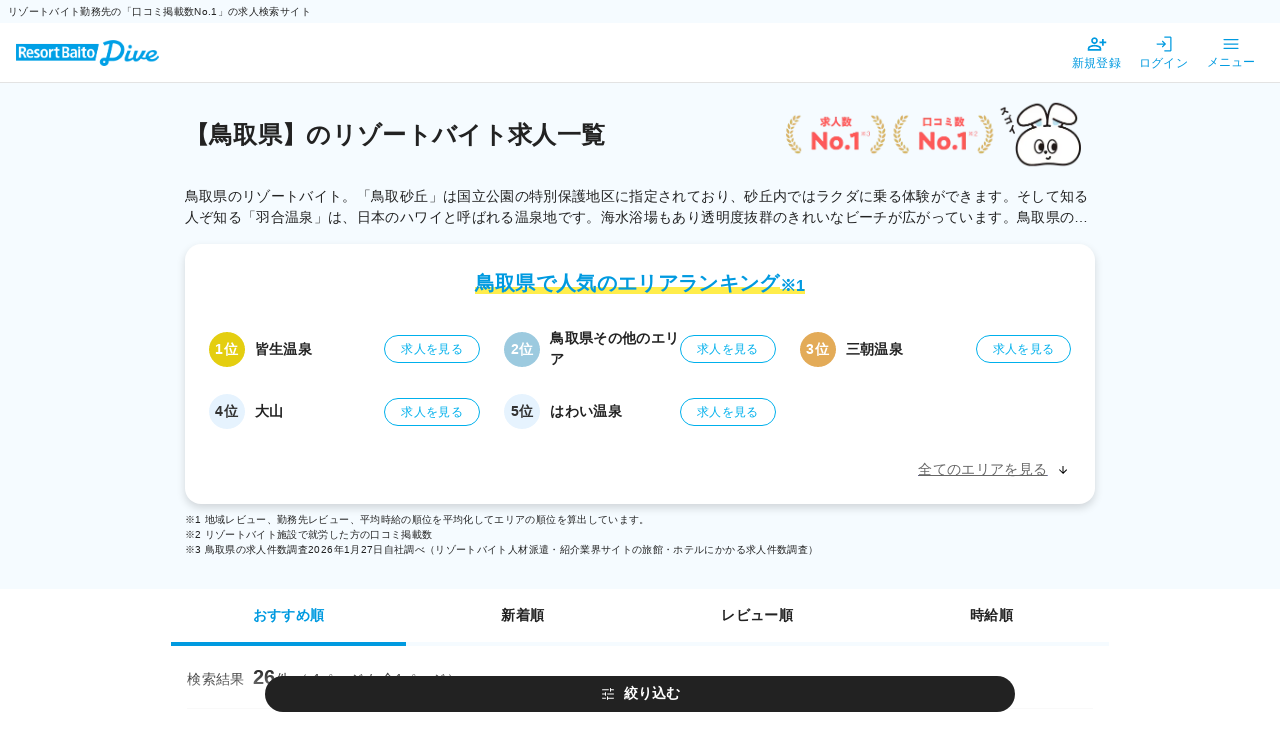

--- FILE ---
content_type: text/html;charset=utf-8
request_url: https://resortbaito-dive.com/works/areas/chugoku-shikoku/tottori
body_size: 49595
content:
<!DOCTYPE html><html  lang="ja"><head><meta charset="utf-8"><meta name="viewport" content="width=device-width, initial-scale=1"><title>鳥取県のリゾートバイト・住み込み求人一覧【求人数No.1】 | ダイブ</title><style>[data-v-f7e23051]:root{--font-size-xs:12px;--font-size-s:13px;--font-size-m:14px;--font-size-l:16px;--font-size-xl:20px;--font-size-xxl:24px;--margin-xxs:2px;--margin-xs:4px;--margin-s:8px;--margin-m:16px;--margin-l:40px}@media screen and (max-width:769px){.page[data-v-f7e23051]{min-height:calc(100vh - 60px)}}@media screen and (min-width:769px){.page[data-v-f7e23051]{min-height:calc(100vh - 90px)}}</style><style>[data-v-b6cfc015]:root{--font-size-xs:12px;--font-size-s:13px;--font-size-m:14px;--font-size-l:16px;--font-size-xl:20px;--font-size-xxl:24px;--margin-xxs:2px;--margin-xs:4px;--margin-s:8px;--margin-m:16px;--margin-l:40px}.wrapper[data-v-b6cfc015]{height:83px}.wrapper.is-header-none[data-v-b6cfc015]{height:0}.header[data-v-b6cfc015]{align-items:center;background-color:#fff;border-bottom:1px solid #e3e3e3;box-sizing:border-box;display:flex;height:60px;justify-content:space-between;left:0;padding:0 16px;position:relative;top:0;width:100%;z-index:5}.header.is-fixed[data-v-b6cfc015]{position:fixed}.header__text[data-v-b6cfc015]{align-items:center;background-color:#f5fbff;display:flex;font-size:10px;height:23px;padding:0 8px}.header__logo[data-v-b6cfc015]{aspect-ratio:11/2;-o-object-fit:contain;object-fit:contain;vertical-align:bottom}.header__icon-button[data-v-b6cfc015]{align-items:center;background:transparent;border:0;color:#222;cursor:pointer;display:flex;flex-direction:column;height:60px;justify-content:center;text-decoration:none;white-space:nowrap;width:67px}.header__icon-button[data-v-b6cfc015]:hover{background:#eee}.header img[data-v-b6cfc015]{height:26px}.header .close-button[data-v-b6cfc015]{position:relative}.header .close-button-icon[data-v-b6cfc015]{left:50%;position:absolute;top:50%;transform:translate(-50%,-50%)}.header .menu-label[data-v-b6cfc015]{color:#009ae0;font-size:12px}.drawer-close[data-v-b6cfc015]{border-bottom:1px solid #e3e3e3;padding:8px}.drawer-login[data-v-b6cfc015]{display:flex;gap:16px}.drawer-login__btn[data-v-b6cfc015]{background-color:#009ae0;border:none;border-radius:8px;color:#fff;display:flex;flex-grow:1;gap:8px;justify-content:center;padding:8px 32px}.drawer-link[data-v-b6cfc015],.drawer-login__btn[data-v-b6cfc015]{align-items:center;text-decoration:none}.drawer-link[data-v-b6cfc015]{background:#fff;border:0;border-bottom:1px solid #e3e3e3;box-sizing:border-box;color:#222;display:block;display:flex;font-size:var(--font-size-m);justify-content:space-between;line-height:1;padding:16px;width:100%}.drawer-link__inner[data-v-b6cfc015]{align-items:center;display:flex;gap:4px}.drawer-link__inner-jobsCount[data-v-b6cfc015]{font-weight:400}.drawer-title[data-v-b6cfc015]{font-weight:700}.contact-card[data-v-b6cfc015]{padding:16px}.header-search[data-v-b6cfc015]{background-color:#e6f3fe;padding:24px 16px}.header-search__title[data-v-b6cfc015]{font-size:16px;text-align:center}.header-search__buttons[data-v-b6cfc015]{display:flex;flex-wrap:wrap;margin-top:16px}.header-search__button[data-v-b6cfc015]{align-items:center;background-color:#fff;box-shadow:0 2px 2px #00000026;color:#222;cursor:pointer;display:flex;flex:1 1 auto;gap:8px;padding:8px}.header-search__button.is-right[data-v-b6cfc015]{border-bottom-right-radius:8px;border-top-right-radius:8px}.header-search__button.is-left[data-v-b6cfc015]{border-bottom-left-radius:8px;border-top-left-radius:8px}.header-search__button[data-v-b6cfc015]:nth-child(-n+2){border:none;flex-basis:calc(50% - 4px)}.header-search__button[data-v-b6cfc015]:nth-child(3){border:none;border-radius:8px;flex-basis:100%;gap:8px;margin-top:4px}.header-search__decision[data-v-b6cfc015]{margin-top:48px}</style><style>[data-v-13681b16]:root{--font-size-xs:12px;--font-size-s:13px;--font-size-m:14px;--font-size-l:16px;--font-size-xl:20px;--font-size-xxl:24px;--margin-xxs:2px;--margin-xs:4px;--margin-s:8px;--margin-m:16px;--margin-l:40px}.bg-light-sky-blue[data-v-13681b16]{background-color:#f5fbff}.region-links[data-v-13681b16]{display:flex;flex-wrap:wrap;gap:8px;margin-bottom:16px}.region-links .button[data-v-13681b16]{box-shadow:0 2px #00000026;font-size:12px;font-weight:700;gap:8px;padding:8px 16px}@media screen and (max-width:769px){.region-links[data-v-13681b16]{height:85px;overflow:hidden}}[data-v-13681b16] .header__title{font-size:24px;font-weight:700;justify-content:flex-start;margin:16px 0}#allArea[data-v-13681b16]{scroll-margin-top:100px}@media screen and (max-width:769px){#allArea[data-v-13681b16]{scroll-margin-top:70px}}</style><style>[data-v-2e59ecfd]:root{--font-size-xs:12px;--font-size-s:13px;--font-size-m:14px;--font-size-l:16px;--font-size-xl:20px;--font-size-xxl:24px;--margin-xxs:2px;--margin-xs:4px;--margin-s:8px;--margin-m:16px;--margin-l:40px}.navigation-footer[data-v-2e59ecfd]{background-color:#f5fbff;padding:32px}.title[data-v-2e59ecfd]{align-items:center;display:flex;font-weight:700;gap:8px;margin:16px}.months-links[data-v-2e59ecfd]{display:flex;font-weight:400;gap:8px}@media screen and (max-width:769px){.months-links[data-v-2e59ecfd]{display:grid;grid-template-columns:1fr 1fr}}.months-links .months-links-button[data-v-2e59ecfd]{align-items:center;background-color:#f5fbff;border:1px solid;border-radius:10px;color:#333;display:flex;height:40px;justify-content:center;margin-top:8px;text-decoration:none;width:100%}.area-card__inner[data-v-2e59ecfd]{display:grid;gap:8px;grid-template-columns:1fr 1fr}@media screen and (max-width:769px){.area-card__inner[data-v-2e59ecfd]{display:inline-block}}.job-card[data-v-2e59ecfd]{display:flex;gap:16px}@media screen and (max-width:769px){.job-card[data-v-2e59ecfd]{display:grid;text-align:left}}.button[data-v-2e59ecfd]{background-color:#f5fbff;border:none;display:flex;justify-content:center;margin-top:40px}.button div[data-v-2e59ecfd]{background-color:#666;border-radius:20px;color:#fff;padding:8px 32px}</style><style>[data-v-abab6aba]:root{--font-size-xs:12px;--font-size-s:13px;--font-size-m:14px;--font-size-l:16px;--font-size-xl:20px;--font-size-xxl:24px;--margin-xxs:2px;--margin-xs:4px;--margin-s:8px;--margin-m:16px;--margin-l:40px}.size-10[data-v-abab6aba]{height:10px;min-height:10px;min-width:10px;width:10px}.size-14[data-v-abab6aba]{height:14px;min-height:14px}.size-14[data-v-abab6aba],.size-14_15[data-v-abab6aba]{min-width:14px;width:14px}.size-14_15[data-v-abab6aba]{height:15px;min-height:15px}.size-16[data-v-abab6aba]{height:16px;min-height:16px;min-width:16px;width:16px}.size-18[data-v-abab6aba]{height:18px;min-height:18px;min-width:18px;width:18px}.size-20[data-v-abab6aba]{height:20px;min-height:20px;min-width:20px;width:20px}.size-22[data-v-abab6aba]{height:22px;min-height:22px;min-width:22px;width:22px}.size-24[data-v-abab6aba]{height:24px;min-height:24px;min-width:24px;width:24px}.size-27[data-v-abab6aba]{height:27px;min-height:27px;min-width:27px;width:27px}.size-32[data-v-abab6aba]{height:32px;min-height:32px;min-width:32px;width:32px}.size-36[data-v-abab6aba]{height:36px;min-height:36px;min-width:36px;width:36px}.size-48[data-v-abab6aba]{height:48px;min-height:48px;min-width:48px;width:48px}.size-140[data-v-abab6aba]{height:140px;min-height:140px;min-width:140px;width:140px}.size-210[data-v-abab6aba]{height:210px;min-height:210px;min-width:210px;width:210px}.is-white[data-v-abab6aba]{fill:#fff}.is-primary[data-v-abab6aba]{fill:#009ae0}.is-light-gray[data-v-abab6aba]{fill:#e3e3e3}.is-gray[data-v-abab6aba]{fill:#666}.is-light-blue[data-v-abab6aba]{fill:#e6f3fe}.is-light-sky-blue[data-v-abab6aba]{fill:#f5fbff}.is-annotation[data-v-abab6aba]{fill:#fd2b2b}.is-yellow[data-v-abab6aba]{fill:#fbc02d}.is-star-yellow[data-v-abab6aba]{fill:#ffc800}.is-star-gray[data-v-abab6aba]{fill:#ddd}.is-green[data-v-abab6aba]{fill:#2ac769}.is-error[data-v-abab6aba]{fill:#fb4e4e}.stroke-bold[data-v-abab6aba]{stroke:#000}.stroke-light-sky-blue[data-v-abab6aba]{stroke:#f5fbff}.is-white.stroke-bold[data-v-abab6aba]{stroke:#fff}.is-primary.stroke-bold[data-v-abab6aba]{stroke:#009ae0}.drop-shadow[data-v-abab6aba]{filter:drop-shadow(0 0 2px rgba(0,0,0,.3))}</style><style>[data-v-2ceabe6b]:root{--font-size-xs:12px;--font-size-s:13px;--font-size-m:14px;--font-size-l:16px;--font-size-xl:20px;--font-size-xxl:24px;--margin-xxs:2px;--margin-xs:4px;--margin-s:8px;--margin-m:16px;--margin-l:40px}.area-card__group[data-v-2ceabe6b]{background-color:#fff;border-radius:20px;display:flex;font-weight:700;padding:16px}@media screen and (max-width:769px){.area-card__group[data-v-2ceabe6b]{margin:16px 0}}.area-card__title[data-v-2ceabe6b]{align-self:flex-start;border:1px solid;border-radius:20px;display:flex;flex:0 0 118px;justify-content:center;padding:4px 16px}@media screen and (max-width:769px){.area-card__title[data-v-2ceabe6b]{flex:0 0 67px}}.area-card__item[data-v-2ceabe6b]:after{content:"/";margin-left:4px;text-decoration:none}.area-card__items[data-v-2ceabe6b]{align-self:flex-start;display:flex;flex-wrap:wrap;gap:8px;list-style:none}@media screen and (max-width:769px){.area-card__items[data-v-2ceabe6b]{padding-left:16px}}.area-card__items a[data-v-2ceabe6b]{color:#333}.area-card__items span[data-v-2ceabe6b]{padding:8px}</style><style>[data-v-836f1bf3]:root{--font-size-xs:12px;--font-size-s:13px;--font-size-m:14px;--font-size-l:16px;--font-size-xl:20px;--font-size-xxl:24px;--margin-xxs:2px;--margin-xs:4px;--margin-s:8px;--margin-m:16px;--margin-l:40px}.area-card__group[data-v-836f1bf3]{background-color:#fff;border-radius:20px;display:flex;font-weight:700;padding:16px}@media screen and (max-width:769px){.area-card__group[data-v-836f1bf3]{margin:16px 0}}.area-card__title[data-v-836f1bf3]{align-self:flex-start;border:1px solid;border-radius:20px;display:flex;flex:0 0 118px;justify-content:center;padding:4px 16px}@media screen and (max-width:769px){.area-card__title[data-v-836f1bf3]{flex:0 0 67px}}.area-card__item[data-v-836f1bf3]:after{content:"/";margin-left:4px;text-decoration:none}.area-card__items[data-v-836f1bf3]{align-self:flex-start;display:flex;flex-wrap:wrap;gap:8px;list-style:none}@media screen and (max-width:769px){.area-card__items[data-v-836f1bf3]{padding-left:16px}}.area-card__items a[data-v-836f1bf3]{color:#333}.area-card__items span[data-v-836f1bf3]{padding:8px}</style><style>[data-v-e04016f6]:root{--font-size-xs:12px;--font-size-s:13px;--font-size-m:14px;--font-size-l:16px;--font-size-xl:20px;--font-size-xxl:24px;--margin-xxs:2px;--margin-xs:4px;--margin-s:8px;--margin-m:16px;--margin-l:40px}.job-card__group[data-v-e04016f6]{background-color:#fff;border-radius:20px;flex:1;font-weight:700;padding:16px;text-align:center}.job-card__title[data-v-e04016f6]{background-color:#f5fbff;border:10px;border-radius:10px}@media screen and (max-width:769px){.job-card__title[data-v-e04016f6]{text-align:center}}.job-card__item[data-v-e04016f6]{height:-moz-fit-content;height:fit-content;white-space:nowrap}.job-card__item[data-v-e04016f6]:after{content:"/";margin-left:4px;text-decoration:none}.job-card__items[data-v-e04016f6]{display:flex;flex-wrap:wrap;gap:8px;list-style:none;padding:0}.job-card__items a[data-v-e04016f6]{color:#333}.job-card__items span[data-v-e04016f6]{padding:8px}</style><style>[data-v-8385a28b]:root{--font-size-xs:12px;--font-size-s:13px;--font-size-m:14px;--font-size-l:16px;--font-size-xl:20px;--font-size-xxl:24px;--margin-xxs:2px;--margin-xs:4px;--margin-s:8px;--margin-m:16px;--margin-l:40px}.sns__icons[data-v-8385a28b]{display:flex;justify-content:center;list-style:none;margin:0;padding:0}.sns a[data-v-8385a28b]{display:block}</style><style>[data-v-3758d512]:root{--font-size-xs:12px;--font-size-s:13px;--font-size-m:14px;--font-size-l:16px;--font-size-xl:20px;--font-size-xxl:24px;--margin-xxs:2px;--margin-xs:4px;--margin-s:8px;--margin-m:16px;--margin-l:40px}.mediaIcon[data-v-3758d512]{height:100%}</style><style>[data-v-7360262a]:root{--font-size-xs:12px;--font-size-s:13px;--font-size-m:14px;--font-size-l:16px;--font-size-xl:20px;--font-size-xxl:24px;--margin-xxs:2px;--margin-xs:4px;--margin-s:8px;--margin-m:16px;--margin-l:40px}.footer-card[data-v-7360262a]{align-items:center;background-color:#009ae0;display:flex;justify-content:space-around}@media screen and (max-width:769px){.footer-card[data-v-7360262a]{flex-direction:column-reverse}.footer-card .footer-img[data-v-7360262a]{margin:24px}}.footer-card ul[data-v-7360262a]{display:grid;grid-template-columns:repeat(3,1fr);list-style:none;padding:0}@media screen and (max-width:769px){.footer-card ul[data-v-7360262a]{grid-template-columns:1fr;margin:0;width:100%}}.footer-card ul li a[data-v-7360262a]{color:#fff;display:flex;gap:8px;justify-content:space-between;padding:8px 16px;text-decoration:none}@media screen and (max-width:769px){.footer-card ul li a[data-v-7360262a]{border-bottom:1px solid}.footer-card ul li:last-child a[data-v-7360262a]{border-bottom:none}}.footer-link[data-v-7360262a]{align-items:center;background:#333;display:flex;justify-content:space-around}@media screen and (max-width:769px){.footer-link[data-v-7360262a]{flex-direction:column}}.footer-link .link[data-v-7360262a]{color:#fff;display:flex;flex-wrap:wrap;font-weight:400;gap:16px;justify-content:center;list-style:none;padding:0 32px}@media screen and (max-width:769px){.footer-link .link[data-v-7360262a]{background-color:#009ae0;box-sizing:border-box;display:grid;gap:8px;grid-template-columns:1fr 1fr;margin:0;padding:16px;width:100%}}.footer-link .link__text[data-v-7360262a]{color:#fff;text-decoration:none}.footer-link .copyright[data-v-7360262a]{color:#fff;font-size:12px;text-align:center}@media screen and (max-width:769px){.footer-link .copyright[data-v-7360262a]{font-size:smaller;order:1;padding:8px 0;width:100%}}</style><style>[data-v-62206132]:root{--font-size-xs:12px;--font-size-s:13px;--font-size-m:14px;--font-size-l:16px;--font-size-xl:20px;--font-size-xxl:24px;--margin-xxs:2px;--margin-xs:4px;--margin-s:8px;--margin-m:16px;--margin-l:40px}.drawer-wrapper[data-v-62206132]{background:#00000080;height:100%;position:fixed;right:0;top:0;width:100%;z-index:9999}.drawer-wrapper.is-left[data-v-62206132]{justify-content:flex-start}.drawer-wrapper .drawer-container[data-v-62206132]{background:#fff;box-shadow:-1px 0 10px #0003;height:100%;max-width:300px;overflow-y:scroll;width:70%}@media screen and (max-width:769px){.drawer-wrapper .drawer-container[data-v-62206132]{max-width:330px;width:90%}}</style><style>[data-v-9a646d86]:root{--font-size-xs:12px;--font-size-s:13px;--font-size-m:14px;--font-size-l:16px;--font-size-xl:20px;--font-size-xxl:24px;--margin-xxs:2px;--margin-xs:4px;--margin-s:8px;--margin-m:16px;--margin-l:40px}.contact[data-v-9a646d86]{background-color:#fff;border:1px solid #009ae0;border-radius:16px}.contact__text[data-v-9a646d86]{background-color:#f5fbff;border-radius:8px;color:#00b0ec;padding:8px 16px;text-align:center}.contact__contents[data-v-9a646d86]{display:flex;flex-direction:column}.contact__tell[data-v-9a646d86]{align-items:center;display:flex;gap:8px;justify-content:center;width:100%}.contact__tell>a[data-v-9a646d86]{color:#222;font-size:24px;pointer-events:none;text-decoration:none}@media screen and (max-width:769px){.contact__tell>a[data-v-9a646d86]{pointer-events:auto}}.question-button[data-v-9a646d86]{background:#fff;border:1px solid #009ae0;border-radius:100px;color:#009ae0;cursor:pointer;font-size:14px;font-weight:700;padding:8px 0;text-align:center;text-decoration:none}.border[data-v-9a646d86]{border:1px solid #e3e3e3;margin:16px 0;width:100%}.form-link[data-v-9a646d86]{color:#666}.is-primary[data-v-9a646d86]{color:#009ae0}</style><style>[data-v-8c466c08]:root{--font-size-xs:12px;--font-size-s:13px;--font-size-m:14px;--font-size-l:16px;--font-size-xl:20px;--font-size-xxl:24px;--margin-xxs:2px;--margin-xs:4px;--margin-s:8px;--margin-m:16px;--margin-l:40px}.jobs-list-page-header .title-wrapper[data-v-8c466c08]{align-items:center;display:flex;justify-content:space-between}.jobs-list-page-header .title[data-v-8c466c08]{font-size:24px;font-weight:700}.jobs-list-page-header .title.has-no1-banner[data-v-8c466c08]{color:#222;text-align:left}.jobs-list-page-header .no1-banner[data-v-8c466c08]{position:relative;width:323px}@media screen and (max-width:769px){.jobs-list-page-header .no1-banner[data-v-8c466c08]{margin:16px auto 0;max-width:420px;padding-top:37px;width:100%}}.jobs-list-page-header .no1-banner img[data-v-8c466c08]{display:block;height:auto;width:100%}.jobs-list-page-header .no1-banner.is-pc[data-v-8c466c08]{display:block}@media screen and (max-width:769px){.jobs-list-page-header .no1-banner.is-pc[data-v-8c466c08]{display:none}}.jobs-list-page-header .no1-banner.is-sp[data-v-8c466c08]{display:none}@media screen and (max-width:769px){.jobs-list-page-header .no1-banner.is-sp[data-v-8c466c08]{display:block}}.jobs-list-page-header .no1-banner-text-wrapper[data-v-8c466c08]{display:flex;justify-content:center;left:0;margin:0 auto;position:absolute;right:0;top:0}.jobs-list-page-header .no1-banner-text[data-v-8c466c08]{align-items:center;background-color:#009ae0;border-radius:30px;color:#fff;display:flex;font-size:14px;font-weight:700;padding:4px 16px}.jobs-list-page-header .no1-banner-text span[data-v-8c466c08]{color:#ffed4b}.jobs-list-page-header .no1-banner-text img.crown-icon[data-v-8c466c08]{margin-right:4px;width:19px}.jobs-list-page-header .no1-banner-text[data-v-8c466c08]:after{border-color:transparent #009ae0 #009ae0 transparent;border-radius:0 0 4px;border-style:solid;border-width:7px;bottom:-6px;content:"";display:block;height:0;left:0;margin:auto;position:absolute;right:0;transform:scaleX(.8) rotate(45deg);width:0}.jobs-list-page-header .description[data-v-8c466c08]{display:-webkit-box;font-size:14px;margin-top:16px;-webkit-box-orient:vertical;-webkit-line-clamp:2;line-clamp:2;overflow:hidden;position:relative;text-overflow:ellipsis}@media(max-width:768px){.jobs-list-page-header .description[data-v-8c466c08]{-webkit-line-clamp:3;line-clamp:3}}.jobs-list-page-header .description.expanded[data-v-8c466c08]{display:block;-webkit-line-clamp:unset;line-clamp:unset;overflow:visible;padding-right:0!important;text-overflow:unset}.jobs-list-page-header .description .read-more[data-v-8c466c08]{bottom:0;padding-left:3px;position:absolute;right:0;z-index:1}.jobs-list-page-header .description .read-more button[data-v-8c466c08]{background:transparent;border:none;color:inherit;color:#009ae0;cursor:pointer;font-size:inherit;font-weight:inherit;font-weight:700;padding:0}</style><style>[data-v-97b9cfec]:root{--font-size-xs:12px;--font-size-s:13px;--font-size-m:14px;--font-size-l:16px;--font-size-xl:20px;--font-size-xxl:24px;--margin-xxs:2px;--margin-xs:4px;--margin-s:8px;--margin-m:16px;--margin-l:40px}.ranking[data-v-97b9cfec]{background-color:#fff;border-radius:16px;box-shadow:0 4px 8px #00000026;padding:24px}.ranking-title[data-v-97b9cfec]{color:#009ae0;display:inline-block;font-size:20px;font-weight:700;margin-bottom:16px;padding:0 4px}.ranking-title span[data-v-97b9cfec]{background:linear-gradient(transparent 70%,#ffed4b 0);box-decoration-break:clone;-webkit-box-decoration-break:clone}.ranking-title .small[data-v-97b9cfec]{font-size:16px;font-weight:700;vertical-align:bottom}.rank-list[data-v-97b9cfec]{display:flex;flex-direction:column;gap:8px;padding:0}@media screen and (min-width:1125px){.rank-list[data-v-97b9cfec]{display:grid;gap:24px;grid-template-columns:repeat(3,1fr)}}.rank-list>li[data-v-97b9cfec]{justify-content:space-between}.rank-circle[data-v-97b9cfec],.rank-list>li[data-v-97b9cfec]{align-items:center;display:flex}.rank-circle[data-v-97b9cfec]{border-radius:50%;flex:0 0 36px;height:35px;justify-content:center;margin-right:10px;width:35px}.rank-circle--1[data-v-97b9cfec]{background-color:#e4ce10}.rank-circle--2[data-v-97b9cfec]{background-color:#9ccadf}.rank-circle--3[data-v-97b9cfec]{background-color:#e3ab58}.rank-circle--4[data-v-97b9cfec],.rank-circle--5[data-v-97b9cfec]{background-color:#e6f3fe}.rank-number[data-v-97b9cfec]{color:#fff;font-weight:700}.rank-number--black[data-v-97b9cfec]{color:#333}.buttons[data-v-97b9cfec]{background-color:#fff;border:1px solid #00b0ec;border-radius:100px;cursor:pointer;font-size:12px;padding:4px 16px;text-align:center;white-space:nowrap}.link-button[data-v-97b9cfec]{color:#00b0ec;text-decoration:none}.area-link[data-v-97b9cfec]{display:flex;justify-content:center}@media screen and (min-width:960px){.area-link[data-v-97b9cfec]{justify-content:flex-end}}.area-link_color[data-v-97b9cfec]{color:#666;text-decoration-line:underline}</style><style>[data-v-d7047172]:root{--font-size-xs:12px;--font-size-s:13px;--font-size-m:14px;--font-size-l:16px;--font-size-xl:20px;--font-size-xxl:24px;--margin-xxs:2px;--margin-xs:4px;--margin-s:8px;--margin-m:16px;--margin-l:40px}.navigation[data-v-d7047172]{background-color:#fff;display:flex;list-style:none;margin:0;padding:0}.navigation li[data-v-d7047172]{border-bottom:4px solid #f5fbff;flex:1}.navigation li.is-active[data-v-d7047172]{border-color:#009ae0}.navigation li.is-active a[data-v-d7047172]{color:#009ae0}.navigation li a[data-v-d7047172]{align-items:center;box-sizing:border-box;color:#222;display:flex;font-size:14px;font-weight:700;height:100%;justify-content:center;padding:16px 0;text-decoration:none}</style><style>:root{--font-size-xs:12px;--font-size-s:13px;--font-size-m:14px;--font-size-l:16px;--font-size-xl:20px;--font-size-xxl:24px;--margin-xxs:2px;--margin-xs:4px;--margin-s:8px;--margin-m:16px;--margin-l:40px}.result{border-bottom:1px solid #e3e3e3;display:flex;justify-content:space-between;padding:16px 0}.count-group{align-items:baseline;display:flex}@media screen and (max-width:769px){.count-group{display:block}}.count{font-size:20px;font-weight:700;margin-left:4px}.page-count:after{content:"/";margin-left:4px;margin-right:4px;text-decoration:none}</style><style>[data-v-c16ba661]:root{--font-size-xs:12px;--font-size-s:13px;--font-size-m:14px;--font-size-l:16px;--font-size-xl:20px;--font-size-xxl:24px;--margin-xxs:2px;--margin-xs:4px;--margin-s:8px;--margin-m:16px;--margin-l:40px}.grid-jobs[data-v-c16ba661]{display:grid;gap:24px;grid-template-columns:1fr;margin-top:32px}</style><style>[data-v-1e257a9e]:root{--font-size-xs:12px;--font-size-s:13px;--font-size-m:14px;--font-size-l:16px;--font-size-xl:20px;--font-size-xxl:24px;--margin-xxs:2px;--margin-xs:4px;--margin-s:8px;--margin-m:16px;--margin-l:40px}.card-list[data-v-1e257a9e]{background-color:#fff;border-radius:16px;box-shadow:0 4px 8px #00000026;height:100%}.card-list[data-v-1e257a9e]:hover{opacity:.9}.card-list__link[data-v-1e257a9e]{color:#222;text-decoration:none}@media screen and (min-width:769px){.card-list.responsive .header[data-v-1e257a9e]{padding-right:66px}.card-list.responsive .header__tag[data-v-1e257a9e]{flex-direction:row;padding:0}.card-list.responsive .header__login-note[data-v-1e257a9e],.card-list.responsive .header__name[data-v-1e257a9e]{margin-top:4px}.card-list.responsive .inner[data-v-1e257a9e]{display:flex;padding:0 16px 16px}.card-list.responsive .thumbnail[data-v-1e257a9e]{height:192px;max-width:292px;position:relative}.card-list.responsive .body[data-v-1e257a9e]{flex-grow:1;padding:0 16px}.card-list.responsive .title[data-v-1e257a9e]{font-size:16px}}.card-list.list .header[data-v-1e257a9e]{padding-right:66px}.card-list.list .header__tag[data-v-1e257a9e]{flex-direction:row;padding:0}.card-list.list .header__login-note[data-v-1e257a9e],.card-list.list .header__name[data-v-1e257a9e]{margin-top:4px}.card-list.list .inner[data-v-1e257a9e]{display:flex;padding:0 16px 16px}.card-list.list .thumbnail[data-v-1e257a9e]{height:192px;max-width:292px;overflow:hidden;position:relative}.card-list.list .thumbnail__main[data-v-1e257a9e]{min-width:192px}.card-list.list .body[data-v-1e257a9e]{flex-grow:1;padding:0 16px}.card-list.list .title[data-v-1e257a9e]{font-size:16px}.card-list.jobTypeCard[data-v-1e257a9e]{background-color:#fff}.card-list.jobTypeCard .header__name[data-v-1e257a9e]{margin:6px 0 0;padding-right:45px}.card-list.jobTypeCard .header__right-top-area[data-v-1e257a9e]{top:-4px}.card-list.jobTypeCard .body[data-v-1e257a9e]{padding-top:0}.card-list.jobTypeCard .body .title[data-v-1e257a9e]{margin:0}.card-list.unpublished[data-v-1e257a9e]{background:#eee}.blind[data-v-1e257a9e]{align-items:center;background:#000000a6;color:#fff;display:flex;height:100%;justify-content:center;left:0;position:absolute;top:0;width:100%;z-index:1}.header[data-v-1e257a9e]{padding:16px;position:relative}.header__tag[data-v-1e257a9e]{display:flex;flex-direction:column;gap:8px;list-style:none;margin:0;padding:0 50px 0 0}.header__tag li[data-v-1e257a9e]{align-items:center;color:#222;display:flex;font-size:12px;gap:4px}.header__tag__link[data-v-1e257a9e]{color:#222;font-size:12px;text-decoration:none}.header__login-note[data-v-1e257a9e]{background-color:#e3e3e3;border-radius:100px;color:#666;display:inline-block;font-size:14px;font-weight:700;margin:8px 0 0;padding:4px 8px}.header__name[data-v-1e257a9e]{font-size:20px;font-weight:700;line-height:1.5;margin:8px 0 0}.header__right-top-area[data-v-1e257a9e]{margin-right:16px;margin-top:20px;position:absolute;right:0;top:0}.header__keep[data-v-1e257a9e]{border-radius:50%;height:42px;width:42px}.header__keep .keep[data-v-1e257a9e]{background-color:#fff;box-shadow:0 4px 16px #00000026;height:100%;width:100%}.label-unpublished[data-v-1e257a9e]{align-items:center;background-color:#666;border-radius:99px;box-shadow:0 4px 16px #00000026;color:#fff;display:flex;font-size:12px;font-weight:700;height:36px;justify-content:center;width:188px}.contract-type[data-v-1e257a9e]{border-radius:0 4px 4px 0;color:#fff;font-weight:700;margin-left:-16px;margin-right:8px;padding:4px 16px}.thumbnail[data-v-1e257a9e]{align-items:stretch;display:flex;gap:4px;margin:0;padding:0}.thumbnail[data-v-1e257a9e],.thumbnail__main[data-v-1e257a9e]{overflow:hidden;position:relative}.thumbnail__main[data-v-1e257a9e]{aspect-ratio:1/1;flex-shrink:0;width:56%}.thumbnail__main img[data-v-1e257a9e]{height:100%;-o-object-fit:cover;object-fit:cover;width:100%}.thumbnail__sub[data-v-1e257a9e]{aspect-ratio:147/94;display:flex;flex-direction:column;flex-grow:1;gap:4px;width:44%}.thumbnail__sub img[data-v-1e257a9e]{height:50%;-o-object-fit:cover;object-fit:cover;width:100%}.body[data-v-1e257a9e]{padding:16px 18px}.review[data-v-1e257a9e]{align-items:center;display:flex}.review__title[data-v-1e257a9e]{font-size:12px;font-weight:700;margin-right:8px}.review__rating[data-v-1e257a9e]{color:#d92877;font-size:16px;font-weight:700;margin-right:2px}.review__count[data-v-1e257a9e]{font-size:12px;margin-left:8px}.review__hide__rating[data-v-1e257a9e]{color:#d92877;font-size:16px;font-weight:700;margin-right:8px}.review__hide__text[data-v-1e257a9e]{color:#666;font-size:12px}.title[data-v-1e257a9e]{display:-webkit-box;font-size:14px;font-weight:500;overflow:hidden;-webkit-box-orient:vertical;-webkit-line-clamp:2}.tags[data-v-1e257a9e],.title[data-v-1e257a9e]{margin:8px 0 0}.tags[data-v-1e257a9e]{display:flex;flex-wrap:wrap;gap:8px;list-style:none;padding:0}.tags__link[data-v-1e257a9e]{background-color:#f5fbff;color:#009ae0;font-size:12px;padding:4px 8px;text-decoration:none}.information[data-v-1e257a9e]{list-style:none;margin:8px 0 0;padding:0}.information>li[data-v-1e257a9e]{border-bottom:1px dashed #e3e3e3;display:flex;font-size:12px;justify-content:space-between;padding:8px 0}.information>li[data-v-1e257a9e]:last-child{border:none}.unpublished-note[data-v-1e257a9e]{background-color:#666;border-radius:100px;color:#fff;font-size:12px;font-weight:600;margin-top:16px;padding:9px 16px;text-align:center}</style><style>[data-v-66f1ba3c]:root{--font-size-xs:12px;--font-size-s:13px;--font-size-m:14px;--font-size-l:16px;--font-size-xl:20px;--font-size-xxl:24px;--margin-xxs:2px;--margin-xs:4px;--margin-s:8px;--margin-m:16px;--margin-l:40px}.contract-type[data-v-66f1ba3c]{border-radius:4px;color:#fff;flex-shrink:0;font-size:14px;font-weight:700;padding:4px 16px}.contract-type-primary[data-v-66f1ba3c]{background-color:#009ae0}.contract-type-primary-dark[data-v-66f1ba3c]{background-color:#d92877}</style><style>[data-v-9267d25d]:root{--font-size-xs:12px;--font-size-s:13px;--font-size-m:14px;--font-size-l:16px;--font-size-xl:20px;--font-size-xxl:24px;--margin-xxs:2px;--margin-xs:4px;--margin-s:8px;--margin-m:16px;--margin-l:40px}.keep[data-v-9267d25d]{align-content:center;background-color:#f7f7f7;border:0;border-radius:50%;display:flex;height:38px;justify-content:center;padding:0;width:38px}.favorited[data-v-9267d25d]{fill:#d92877}</style><style>@charset "UTF-8";[data-v-785ef875]:root{--font-size-xs:12px;--font-size-s:13px;--font-size-m:14px;--font-size-l:16px;--font-size-xl:20px;--font-size-xxl:24px;--margin-xxs:2px;--margin-xs:4px;--margin-s:8px;--margin-m:16px;--margin-l:40px}.rating[data-v-785ef875]{text-align:center}.rating[data-v-785ef875]:before{--percent:calc(var(--rating)/5*100%);background:linear-gradient(90deg,var(--v051d17ec) var(--percent),#ffe0ee var(--percent));-webkit-background-clip:text;background-clip:text;content:"★★★★★";letter-spacing:3px;-webkit-text-fill-color:transparent}</style><style>[data-v-e22867b2]:root{--font-size-xs:12px;--font-size-s:13px;--font-size-m:14px;--font-size-l:16px;--font-size-xl:20px;--font-size-xxl:24px;--margin-xxs:2px;--margin-xs:4px;--margin-s:8px;--margin-m:16px;--margin-l:40px}.pagination[data-v-e22867b2]{display:flex;gap:16px}.pagination__link[data-v-e22867b2]{align-items:center;border-radius:8px;color:#222;display:block;display:flex;fill:#00b0ec;justify-content:center;line-height:1;text-decoration:none}.pagination__link--disabled[data-v-e22867b2]{fill:#e3e3e3}.current[data-v-e22867b2]{background-color:#00b0ec;color:#fff;font-weight:700;pointer-events:none;text-decoration:none}.number[data-v-e22867b2]{border:1px solid #e3e3e3;border-radius:8px;padding:8px 16px}</style><style>[data-v-4e423f2f]:root{--font-size-xs:12px;--font-size-s:13px;--font-size-m:14px;--font-size-l:16px;--font-size-xl:20px;--font-size-xxl:24px;--margin-xxs:2px;--margin-xs:4px;--margin-s:8px;--margin-m:16px;--margin-l:40px}.area-prefecture-links[data-v-4e423f2f]{margin-bottom:40px}.area-prefecture-links__title[data-v-4e423f2f]{color:#009ae0;font-size:20px;font-weight:700;margin-bottom:20px}.area-prefecture-links .section-title[data-v-4e423f2f]{font-size:14px;font-weight:700;margin-bottom:18px}.area-prefecture-links .area-section[data-v-4e423f2f]{margin-bottom:40px}.area-prefecture-links .area-section .area-buttons[data-v-4e423f2f]{display:flex;flex-wrap:wrap;font-size:var(--font-size-s);gap:var(--margin-s)}.area-prefecture-links .area-section .area-buttons .link[data-v-4e423f2f]{align-items:center;border:1px solid #e3e3e3;border-radius:8px;box-shadow:0 2px #00000026;display:flex;font-weight:400;gap:8px;padding:8px 16px;text-decoration:none}.area-prefecture-links .prefecture-section .prefecture-cards[data-v-4e423f2f]{display:grid;gap:20px}@media screen and (max-width:769px){.area-prefecture-links .prefecture-section .prefecture-cards[data-v-4e423f2f]{gap:10px;grid-template-columns:repeat(2,1fr)}}@media screen and (min-width:769px){.area-prefecture-links .prefecture-section .prefecture-cards[data-v-4e423f2f]{grid-template-columns:repeat(2,1fr)}}@media screen and (min-width:960px){.area-prefecture-links .prefecture-section .prefecture-cards[data-v-4e423f2f]{grid-template-columns:repeat(3,1fr)}}.area-prefecture-links .prefecture-section .prefecture-cards .prefecture-card[data-v-4e423f2f]{align-items:center;background-color:#fff;border:1px solid #eee;border-radius:8px;box-shadow:0 2px #00000026;box-sizing:border-box;cursor:pointer;display:flex;overflow:hidden;padding:0 32px 0 0;position:relative;text-decoration:none}@media screen and (max-width:769px){.area-prefecture-links .prefecture-section .prefecture-cards .prefecture-card[data-v-4e423f2f]{border:0;box-shadow:none}}.area-prefecture-links .prefecture-section .prefecture-cards .prefecture-card__image[data-v-4e423f2f]{flex-shrink:0;height:80px;margin-right:15px;overflow:hidden;width:80px}@media screen and (max-width:769px){.area-prefecture-links .prefecture-section .prefecture-cards .prefecture-card__image[data-v-4e423f2f]{border-radius:8px;height:70px;margin-right:12px;width:70px}}.area-prefecture-links .prefecture-section .prefecture-cards .prefecture-card__image img[data-v-4e423f2f]{height:100%;-o-object-fit:cover;object-fit:cover;width:100%}.area-prefecture-links .prefecture-section .prefecture-cards .prefecture-card__content[data-v-4e423f2f]{align-items:center;color:#222;display:flex;flex:1;gap:8px}@media screen and (max-width:769px){.area-prefecture-links .prefecture-section .prefecture-cards .prefecture-card__content[data-v-4e423f2f]{align-items:flex-start;flex-direction:column;gap:4px}}.area-prefecture-links .prefecture-section .prefecture-cards .prefecture-card__name[data-v-4e423f2f]{font-size:16px;font-weight:700}@media screen and (max-width:769px){.area-prefecture-links .prefecture-section .prefecture-cards .prefecture-card__name[data-v-4e423f2f]{font-size:14px}}.area-prefecture-links .prefecture-section .prefecture-cards .prefecture-card__count[data-v-4e423f2f]{font-size:12px}.area-prefecture-links .prefecture-section .prefecture-cards .prefecture-card__arrow[data-v-4e423f2f]{bottom:0;color:#999;flex-shrink:0;height:24px;margin:auto;position:absolute;right:5px;top:0;width:24px}</style><style>[data-v-2c8bbf8a]:root{--font-size-xs:12px;--font-size-s:13px;--font-size-m:14px;--font-size-l:16px;--font-size-xl:20px;--font-size-xxl:24px;--margin-xxs:2px;--margin-xs:4px;--margin-s:8px;--margin-m:16px;--margin-l:40px}.cross-links[data-v-2c8bbf8a]{display:flex;flex-wrap:wrap;font-size:var(--font-size-s);gap:var(--margin-s)}.link[data-v-2c8bbf8a]{align-items:center;border:1px solid #e3e3e3;border-radius:8px;box-shadow:0 2px #00000026;display:flex;font-weight:400;gap:8px;padding:8px 16px;text-decoration:none}.link-title[data-v-2c8bbf8a]{color:#009ae0;font-size:20px;margin-bottom:16px}</style><style>[data-v-fd648b4b]:root{--font-size-xs:12px;--font-size-s:13px;--font-size-m:14px;--font-size-l:16px;--font-size-xl:20px;--font-size-xxl:24px;--margin-xxs:2px;--margin-xs:4px;--margin-s:8px;--margin-m:16px;--margin-l:40px}.panel[data-v-fd648b4b]{background-color:#f5fbff;line-height:1.75em}.border[data-v-fd648b4b]{border-bottom:1px solid #e3e3e3}</style><style>[data-v-64a93a84]:root{--font-size-xs:12px;--font-size-s:13px;--font-size-m:14px;--font-size-l:16px;--font-size-xl:20px;--font-size-xxl:24px;--margin-xxs:2px;--margin-xs:4px;--margin-s:8px;--margin-m:16px;--margin-l:40px}.content__item[data-v-64a93a84]{list-style:none;padding-left:0}.content__group[data-v-64a93a84]{display:flex;flex-direction:column;gap:1em;margin-bottom:2em}.content__img[data-v-64a93a84]{border-radius:8px;height:208px;-o-object-fit:cover;object-fit:cover}@media screen and (min-width:960px){.content__img[data-v-64a93a84]{max-width:278px}}.content__text[data-v-64a93a84]{line-height:1.75em}.content__img_text[data-v-64a93a84]{display:flex;gap:24px}@media screen and (max-width:769px){.content__img_text[data-v-64a93a84]{flex-direction:column}}.content__links[data-v-64a93a84]{display:flex;flex-wrap:wrap;gap:.7em;margin-top:1.5em}.link-button[data-v-64a93a84]{background-color:#fff;border:1px solid #00b0ec;border-radius:100px;color:#00b0ec;cursor:pointer;display:inline-block;padding:8px 15px;text-decoration:none}</style><style>[data-v-843adf76]:root{--font-size-xs:12px;--font-size-s:13px;--font-size-m:14px;--font-size-l:16px;--font-size-xl:20px;--font-size-xxl:24px;--margin-xxs:2px;--margin-xs:4px;--margin-s:8px;--margin-m:16px;--margin-l:40px}.breadcrumb-list[data-v-843adf76]{display:flex;font-size:12px;list-style:none;margin:0;overflow:scroll;padding:0;white-space:nowrap}.breadcrumb-list .link[data-v-843adf76]{font-size:12px}.breadcrumb-list--scroll[data-v-843adf76]{flex-wrap:wrap;overflow:initial;white-space:normal}.breadcrumb-list[data-v-843adf76]::-webkit-scrollbar{display:none}.breadcrumb-list li[data-v-843adf76]:not(:first-child):before{color:#666;content:"/";margin:0 8px}</style><style>[data-v-ab3fd855]:root{--font-size-xs:12px;--font-size-s:13px;--font-size-m:14px;--font-size-l:16px;--font-size-xl:20px;--font-size-xxl:24px;--margin-xxs:2px;--margin-xs:4px;--margin-s:8px;--margin-m:16px;--margin-l:40px}.footer-menu[data-v-ab3fd855]{background:linear-gradient(180deg,#fff0,#fff);bottom:0;box-sizing:border-box;display:flex;justify-content:center;left:0;padding:8px 16px;position:fixed;width:100%;z-index:1}.footer-menu .button[data-v-ab3fd855]{background:#222;border:none;color:#fff;flex:1}.modal__inner[data-v-ab3fd855]{padding:16px}.modal__inner .input[data-v-ab3fd855]{width:100%}.modal__btn[data-v-ab3fd855]{display:flex;gap:16px}.modal__btn .button[data-v-ab3fd855]{flex-basis:calc(50% - 8px)}</style><link rel="stylesheet" href="/_nuxt/entry.BMX2Qwg8.css" crossorigin><link rel="stylesheet" href="/_nuxt/spinner.DKZ1o6a1.css" crossorigin><link rel="stylesheet" href="/_nuxt/social-media-footer.vrB1t5r_.css" crossorigin><link rel="stylesheet" href="/_nuxt/media-icon.Y0xRE9LA.css" crossorigin><link rel="stylesheet" href="/_nuxt/credits-footer.BdfJQSbJ.css" crossorigin><link rel="stylesheet" href="/_nuxt/request.BetDRJfC.css" crossorigin><link rel="stylesheet" href="/_nuxt/worksSeo.CU4R--PV.css" crossorigin><link rel="stylesheet" href="/_nuxt/grid.BJTk5UMs.css" crossorigin><link rel="stylesheet" href="/_nuxt/pagination.CpDvTc4K.css" crossorigin><link rel="stylesheet" href="/_nuxt/modal.BQMIhNNc.css" crossorigin><link rel="stylesheet" href="/_nuxt/area-prefecture-links.CP523T53.css" crossorigin><link rel="stylesheet" href="/_nuxt/content.BTifZWcH.css" crossorigin><link rel="preload" as="image" href="/_nuxt/noimage.Cj4YDLC6.webp"><link rel="modulepreload" as="script" crossorigin href="/_nuxt/GPavURpq.js"><link rel="modulepreload" as="script" crossorigin href="/_nuxt/G0MQ4uD-.js"><link rel="modulepreload" as="script" crossorigin href="/_nuxt/opGr4jai.js"><link rel="modulepreload" as="script" crossorigin href="/_nuxt/Cjbh2Ss9.js"><link rel="modulepreload" as="script" crossorigin href="/_nuxt/CaqAWVSv.js"><link rel="modulepreload" as="script" crossorigin href="/_nuxt/BEZDRJVq.js"><link rel="modulepreload" as="script" crossorigin href="/_nuxt/C5IKH7ug.js"><link rel="modulepreload" as="script" crossorigin href="/_nuxt/CH2jmM-s.js"><link rel="modulepreload" as="script" crossorigin href="/_nuxt/BeSzFmK1.js"><link rel="modulepreload" as="script" crossorigin href="/_nuxt/hTrW_5s4.js"><link rel="modulepreload" as="script" crossorigin href="/_nuxt/C_LS_W_L.js"><link rel="modulepreload" as="script" crossorigin href="/_nuxt/DvSwZoUt.js"><link rel="modulepreload" as="script" crossorigin href="/_nuxt/Bpa6fOze.js"><link rel="modulepreload" as="script" crossorigin href="/_nuxt/CMa6LF4h.js"><link rel="modulepreload" as="script" crossorigin href="/_nuxt/CLSl98fu.js"><link rel="modulepreload" as="script" crossorigin href="/_nuxt/CA4D-VCW.js"><link rel="modulepreload" as="script" crossorigin href="/_nuxt/BR8yXXCX.js"><link rel="modulepreload" as="script" crossorigin href="/_nuxt/Co8fSDoM.js"><link rel="modulepreload" as="script" crossorigin href="/_nuxt/WIeJeC9I.js"><link rel="modulepreload" as="script" crossorigin href="/_nuxt/EcFIliXK.js"><link rel="modulepreload" as="script" crossorigin href="/_nuxt/DaLOZakr.js"><link rel="modulepreload" as="script" crossorigin href="/_nuxt/dl5tSSD_.js"><link rel="modulepreload" as="script" crossorigin href="/_nuxt/dZ7Tmv9M.js"><link rel="modulepreload" as="script" crossorigin href="/_nuxt/DF6rTWSz.js"><link rel="modulepreload" as="script" crossorigin href="/_nuxt/COMeaGw1.js"><link rel="preload" as="fetch" fetchpriority="low" crossorigin="anonymous" href="/_nuxt/builds/meta/7be3a972-b896-4409-945d-34d72f8f091f.json"><link rel="prefetch" as="image" type="image/png" href="/_nuxt/logo.DYmpjPFt.png"><link rel="prefetch" as="image" type="image/webp" href="/_nuxt/niseko.DwTzLoKw.webp"><link rel="prefetch" as="image" type="image/webp" href="/_nuxt/atami.Dh1X_81B.webp"><link rel="prefetch" as="image" type="image/webp" href="/_nuxt/hakone.CADLjzSb.webp"><link rel="prefetch" as="image" type="image/webp" href="/_nuxt/hakuba.Cnj0JmoE.webp"><link rel="prefetch" as="image" type="image/webp" href="/_nuxt/awajishima.D71Cgx1c.webp"><link rel="prefetch" as="image" type="image/webp" href="/_nuxt/miyakojima.wObKcJxo.webp"><link rel="prefetch" as="image" type="image/webp" href="/_nuxt/noimage.Cj4YDLC6.webp"><link rel="prefetch" as="image" type="image/webp" href="/_nuxt/banner_2026_large.DQDRFN-Z.webp"><link rel="prefetch" as="image" type="image/webp" href="/_nuxt/banner_start_feb.BN81PySe.webp"><link rel="prefetch" as="image" type="image/webp" href="/_nuxt/banner_nagano.Ds_nADgg.webp"><link rel="prefetch" as="image" type="image/webp" href="/_nuxt/banner_dormitory.3vEm7koh.webp"><link rel="prefetch" as="image" type="image/webp" href="/_nuxt/banner_shigira.DTFxDfKo.webp"><link rel="prefetch" as="image" type="image/png" href="/_nuxt/404-notfound.3edYRUrf.png"><link rel="prefetch" as="image" type="image/png" href="/_nuxt/instagram.lcBWkP-S.png"><link rel="prefetch" as="image" type="image/png" href="/_nuxt/x.Gj5gLjJ1.png"><link rel="prefetch" as="image" type="image/png" href="/_nuxt/line.BOfZeKwp.png"><link rel="prefetch" as="image" type="image/webp" href="/_nuxt/no1-banner.W4t9v8xX.webp"><link rel="prefetch" as="image" type="image/webp" href="/_nuxt/aichi.QkHc6mL1.webp"><link rel="prefetch" as="image" type="image/webp" href="/_nuxt/akita.BsCUGeDR.webp"><link rel="prefetch" as="image" type="image/webp" href="/_nuxt/aomori.Djujeq89.webp"><link rel="prefetch" as="image" type="image/webp" href="/_nuxt/chiba.BQagZFkt.webp"><link rel="prefetch" as="image" type="image/webp" href="/_nuxt/ehime.DYyB3Ixp.webp"><link rel="prefetch" as="image" type="image/webp" href="/_nuxt/fukui.BBqy5uSZ.webp"><link rel="prefetch" as="image" type="image/webp" href="/_nuxt/fukuoka.DAx9I5rE.webp"><link rel="prefetch" as="image" type="image/webp" href="/_nuxt/fukushima.9l-rCHNK.webp"><link rel="prefetch" as="image" type="image/webp" href="/_nuxt/gifu.De8y7KW1.webp"><link rel="prefetch" as="image" type="image/webp" href="/_nuxt/gunma.jEVuK6Mc.webp"><link rel="prefetch" as="image" type="image/webp" href="/_nuxt/hiroshima.BHoc6pnu.webp"><link rel="prefetch" as="image" type="image/webp" href="/_nuxt/hokkaido.DpLMPxS0.webp"><link rel="prefetch" as="image" type="image/webp" href="/_nuxt/hyogo.BYPT-N35.webp"><link rel="prefetch" as="image" type="image/webp" href="/_nuxt/ibaraki.Bk6Uu4Sq.webp"><link rel="prefetch" as="image" type="image/webp" href="/_nuxt/ishikawa.XSo9S3Sd.webp"><link rel="prefetch" as="image" type="image/webp" href="/_nuxt/iwate.CVfjQXDP.webp"><link rel="prefetch" as="image" type="image/webp" href="/_nuxt/kagawa.CLC86FPc.webp"><link rel="prefetch" as="image" type="image/webp" href="/_nuxt/kagoshima.BQE6EF8j.webp"><link rel="prefetch" as="image" type="image/webp" href="/_nuxt/kanagawa.DeEWMHeR.webp"><link rel="prefetch" as="image" type="image/webp" href="/_nuxt/kochi.DVFYofO4.webp"><link rel="prefetch" as="image" type="image/webp" href="/_nuxt/kumamoto.l9ni0P9_.webp"><link rel="prefetch" as="image" type="image/webp" href="/_nuxt/kyoto.DY7CLlbP.webp"><link rel="prefetch" as="image" type="image/webp" href="/_nuxt/mie.iO2RmSsb.webp"><link rel="prefetch" as="image" type="image/webp" href="/_nuxt/miyagi.Di6gIHNz.webp"><link rel="prefetch" as="image" type="image/webp" href="/_nuxt/miyazaki.DowYUpjy.webp"><link rel="prefetch" as="image" type="image/webp" href="/_nuxt/nagano.BHECET5u.webp"><link rel="prefetch" as="image" type="image/webp" href="/_nuxt/nara.Bd3Ew8ig.webp"><link rel="prefetch" as="image" type="image/webp" href="/_nuxt/niigata.D7EzYonL.webp"><link rel="prefetch" as="image" type="image/webp" href="/_nuxt/oita.DmBUVuBs.webp"><link rel="prefetch" as="image" type="image/webp" href="/_nuxt/okayama.BlTprGTu.webp"><link rel="prefetch" as="image" type="image/webp" href="/_nuxt/okinawa.CK7oUn_j.webp"><link rel="prefetch" as="image" type="image/webp" href="/_nuxt/osaka.BBv-bOvB.webp"><link rel="prefetch" as="image" type="image/webp" href="/_nuxt/saga.Plaf5YKL.webp"><link rel="prefetch" as="image" type="image/webp" href="/_nuxt/saitama.DgC5nGv-.webp"><link rel="prefetch" as="image" type="image/webp" href="/_nuxt/shiga.0GCyiPfA.webp"><link rel="prefetch" as="image" type="image/webp" href="/_nuxt/shimane.BjzoPTYv.webp"><link rel="prefetch" as="image" type="image/webp" href="/_nuxt/shizuoka.6u9Fefhc.webp"><link rel="prefetch" as="image" type="image/webp" href="/_nuxt/tochigi.DXgKbxb3.webp"><link rel="prefetch" as="image" type="image/webp" href="/_nuxt/tokushima.Dn44-IDa.webp"><link rel="prefetch" as="image" type="image/webp" href="/_nuxt/tokyo.BEP740tM.webp"><link rel="prefetch" as="image" type="image/webp" href="/_nuxt/toyama.CrHgmnVU.webp"><link rel="prefetch" as="image" type="image/webp" href="/_nuxt/wakayama.B8Mbg-8o.webp"><link rel="prefetch" as="image" type="image/webp" href="/_nuxt/yamagata.D8kexSRN.webp"><link rel="prefetch" as="image" type="image/webp" href="/_nuxt/yamaguchi.DzdLeuVh.webp"><link rel="prefetch" as="image" type="image/webp" href="/_nuxt/ogp_rd.CkITUtH6.webp"><link rel="prefetch" as="image" type="image/webp" href="/_nuxt/ogp_rd_column.BZaz04SM.webp"><meta name="format-detection" content="telephone=no"><meta hid="og:site_name" property="og:site_name" content="リゾートバイトダイブ"><meta property="og:type" content="article"><meta hid="twitter:card" name="twitter:card" content="summary"><script hid="gtm" type="text/javascript">(function(w,d,s,l,i){w[l]=w[l]||[];w[l].push({'gtm.start':
new Date().getTime(),event:'gtm.js'});var f=d.getElementsByTagName(s)[0],
j=d.createElement(s),dl=l!='dataLayer'?'&l='+l:'';j.async=true;j.src=
'https://www.googletagmanager.com/gtm.js?id='+i+dl;f.parentNode.insertBefore(j,f);
})(window,document,'script','dataLayer','GTM-59PG9TR');</script><script hid="dataLayer">(function(window) {
if ("undefined" !== "undefined") {
  window.dataLayer = window.dataLayer || [];
  dataLayer.push({
    "firebaseUid": "undefined"
  });
}
})(window);</script><meta hid="description" name="description" content="ダイブは鳥取県でNo.1のリゾートバイト・住み込み求人掲載数。時給や寮などの周辺環境、福利厚生・待遇などの条件で絞り込んで探せます。勤務先のレビューを見ながら求人を探せるので、あなたにぴったりのリゾートバイト先が見つかります！"><meta hid="og:url" property="og:url" content="https://resortbaito-dive.com/works/areas/chugoku-shikoku/tottori"><meta hid="og:title" property="og:title" content="鳥取県のリゾートバイト・住み込み求人一覧【求人数No.1】 | ダイブ"><meta hid="og:description" property="og:description" content="ダイブは鳥取県でNo.1のリゾートバイト・住み込み求人掲載数。時給や寮などの周辺環境、福利厚生・待遇などの条件で絞り込んで探せます。勤務先のレビューを見ながら求人を探せるので、あなたにぴったりのリゾートバイト先が見つかります！"><meta hid="og:image" property="og:image" content="/_nuxt/ogp_rd.CkITUtH6.webp"><meta name="robots" content="noarchive"><link rel="canonical" href="https://resortbaito-dive.com/works/areas/chugoku-shikoku/tottori"><script type="module" src="/_nuxt/GPavURpq.js" crossorigin></script></head><body><div id="__nuxt"><div><div data-v-f7e23051><!----><span data-v-f7e23051></span><div class="wrapper" data-v-f7e23051 data-v-b6cfc015><p class="header__text" data-v-b6cfc015> リゾートバイト勤務先の「口コミ掲載数No.1」の求人検索サイト </p><header class="header" data-v-b6cfc015><a href="/" class="" data-v-b6cfc015><img class="header__logo" alt="トップページ" src="/_nuxt/logo.DYmpjPFt.png" data-v-b6cfc015></a><div class="flex" data-v-b6cfc015><a href="/auth/chat-register" class="header__icon-button" data-v-b6cfc015><svg xmlns="http://www.w3.org/2000/svg" viewbox="0 -960 960 960" class="size-20 is-primary" data-v-b6cfc015 data-v-abab6aba><!--[--><path d="M720-400v-120H600v-80h120v-120h80v120h120v80H800v120h-80Zm-360-80q-66 0-113-47t-47-113q0-66 47-113t113-47q66 0 113 47t47 113q0 66-47 113t-113 47ZM40-160v-112q0-34 17.5-62.5T104-378q62-31 126-46.5T360-440q66 0 130 15.5T616-378q29 15 46.5 43.5T680-272v112H40Zm80-80h480v-32q0-11-5.5-20T580-306q-54-27-109-40.5T360-360q-56 0-111 13.5T140-306q-9 5-14.5 14t-5.5 20v32Zm240-320q33 0 56.5-23.5T440-640q0-33-23.5-56.5T360-720q-33 0-56.5 23.5T280-640q0 33 23.5 56.5T360-560Zm0-80Zm0 400Z"></path><!--]--></svg><p class="menu-label" data-v-b6cfc015> 新規登録 </p></a><a href="/auth/login" class="header__icon-button" data-v-b6cfc015><svg xmlns="http://www.w3.org/2000/svg" viewbox="0 0 48 48" class="size-20 is-primary" data-v-b6cfc015 data-v-abab6aba><!--[--><path d="M19.5 31.65q-.45-.45-.45-1.1 0-.65.45-1.05l4-4h-16q-.65 0-1.075-.425Q6 24.65 6 24q0-.65.425-1.075Q6.85 22.5 7.5 22.5h15.9l-4.05-4.05q-.4-.4-.4-1.025 0-.625.45-1.075.45-.45 1.075-.45t1.075.45L28.2 23q.25.25.35.5.1.25.1.55 0 .3-.1.55-.1.25-.35.5l-6.6 6.6q-.4.4-1.025.4-.625 0-1.075-.45ZM25.95 42q-.65 0-1.075-.425-.425-.425-.425-1.075 0-.65.425-1.075Q25.3 39 25.95 39H39V9H25.95q-.65 0-1.075-.425-.425-.425-.425-1.075 0-.65.425-1.075Q25.3 6 25.95 6H39q1.2 0 2.1.9.9.9.9 2.1v30q0 1.2-.9 2.1-.9.9-2.1.9Z"></path><!--]--></svg><p class="menu-label" data-v-b6cfc015> ログイン </p></a><!----><button class="header__icon-button" data-v-b6cfc015><svg xmlns="http://www.w3.org/2000/svg" viewbox="0 0 48 48" class="size-20 is-primary" data-v-b6cfc015 data-v-abab6aba><!--[--><path d="M7.5 36q-.65 0-1.075-.425Q6 35.15 6 34.5q0-.65.425-1.075Q6.85 33 7.5 33h33q.65 0 1.075.425Q42 33.85 42 34.5q0 .65-.425 1.075Q41.15 36 40.5 36Zm0-10.5q-.65 0-1.075-.425Q6 24.65 6 24q0-.65.425-1.075Q6.85 22.5 7.5 22.5h33q.65 0 1.075.425Q42 23.35 42 24q0 .65-.425 1.075-.425.425-1.075.425Zm0-10.5q-.65 0-1.075-.425Q6 14.15 6 13.5q0-.65.425-1.075Q6.85 12 7.5 12h33q.65 0 1.075.425Q42 12.85 42 13.5q0 .65-.425 1.075Q41.15 15 40.5 15Z"></path><!--]--></svg><p class="menu-label" data-v-b6cfc015> メニュー </p></button></div></header><div class="drawer-wrapper flex justify-content-flex-end" style="display:none;" data-v-b6cfc015 data-v-62206132><div class="drawer-container" data-v-62206132><!--[--><div class="drawer-login drawer-link" data-v-b6cfc015><span class="drawer-title" data-v-b6cfc015>ゲストさん</span><a href="/auth/login" class="drawer-login__btn drawer-title" data-v-b6cfc015><svg xmlns="http://www.w3.org/2000/svg" viewbox="0 0 48 48" fill="#fff" class="size-20" data-v-b6cfc015 data-v-abab6aba><!--[--><path d="M19.5 31.65q-.45-.45-.45-1.1 0-.65.45-1.05l4-4h-16q-.65 0-1.075-.425Q6 24.65 6 24q0-.65.425-1.075Q6.85 22.5 7.5 22.5h15.9l-4.05-4.05q-.4-.4-.4-1.025 0-.625.45-1.075.45-.45 1.075-.45t1.075.45L28.2 23q.25.25.35.5.1.25.1.55 0 .3-.1.55-.1.25-.35.5l-6.6 6.6q-.4.4-1.025.4-.625 0-1.075-.45ZM25.95 42q-.65 0-1.075-.425-.425-.425-.425-1.075 0-.65.425-1.075Q25.3 39 25.95 39H39V9H25.95q-.65 0-1.075-.425-.425-.425-.425-1.075 0-.65.425-1.075Q25.3 6 25.95 6H39q1.2 0 2.1.9.9.9.9 2.1v30q0 1.2-.9 2.1-.9.9-2.1.9Z"></path><!--]--></svg> ログイン </a></div><a href="/favorited-jobs" class="drawer-link drawer-title" data-v-b6cfc015><div class="drawer-link__inner" data-v-b6cfc015><svg xmlns="http://www.w3.org/2000/svg" viewbox="0 0 48 48" class="size-20" data-v-b6cfc015 data-v-abab6aba><!--[--><svg xmlns="http://www.w3.org/2000/svg" height="48" viewBox="0 -960 960 960" width="48"><path d="m439-156-53-49Q262-320 171-424.5T80-643q0-90 60.5-150.5T290-854q51 0 101 24.5t89 80.5q44-56 91-80.5t99-24.5q89 0 149.5 60.5T880-643q0 114-91 218.5T574-205l-53 49q-17 16-41 16t-41-16Zm15-527q-27-49-71-80t-93-31q-66 0-108 42.5T140-643q0 58 39 121.5T272-398q54 60 112 111.5t96 86.5q38-34 96-86t112-112.5q54-60.5 93-124T820-643q0-66-42.5-108.5T670-794q-50 0-93.5 30.5T504-683q-5 8-11 11.5t-14 3.5q-8 0-14.5-3.5T454-683Zm26 186Z"></path></svg><!--]--></svg> お気に入り求人 </div></a><!----><button class="drawer-link" data-v-b6cfc015><div class="drawer-link__inner" data-v-b6cfc015><svg xmlns="http://www.w3.org/2000/svg" viewbox="0 0 48 48" class="size-20" data-v-b6cfc015 data-v-abab6aba><!--[--><path d="M38.7 40.85 26.65 28.8q-1.5 1.3-3.5 2.025-2 .725-4.25.725-5.4 0-9.15-3.75T6 18.75q0-5.3 3.75-9.05 3.75-3.75 9.1-3.75 5.3 0 9.025 3.75 3.725 3.75 3.725 9.05 0 2.15-.7 4.15-.7 2-2.1 3.75L40.95 38.7q.45.4.45 1.025 0 .625-.5 1.125-.45.45-1.1.45-.65 0-1.1-.45Zm-19.85-12.3q4.05 0 6.9-2.875Q28.6 22.8 28.6 18.75t-2.85-6.925Q22.9 8.95 18.85 8.95q-4.1 0-6.975 2.875T9 18.75q0 4.05 2.875 6.925t6.975 2.875Z"></path><!--]--></svg> お仕事検索 </div></button><!----><a href="https://faq.resortbaito-dive.com/" rel="noopener noreferrer" class="drawer-link" data-v-b6cfc015><div class="drawer-link__inner" data-v-b6cfc015><svg xmlns="http://www.w3.org/2000/svg" viewbox="0 0 48 48" class="size-20" data-v-b6cfc015 data-v-abab6aba><!--[--><path d="M16.521 15.6463C15.1395 15.0737 14.5523 13.4063 15.3812 12.1937C17.0563 9.76842 19.854 8 23.5496 8C27.6078 8 30.3882 9.8021 31.8042 12.0589C33.0131 13.9958 33.7211 17.6168 31.856 20.3116C29.7837 23.2926 27.7978 24.2021 26.7271 26.1221C26.4681 26.5768 26.3126 26.9474 26.209 27.7053C26.0536 28.9347 25.0174 29.8947 23.7395 29.8947C22.2371 29.8947 21.011 28.6316 21.1837 27.1663C21.2873 26.3074 21.4945 25.4147 21.9781 24.5726C23.3078 22.2316 25.8636 20.8505 27.3488 18.7789C28.9203 16.6063 28.0395 12.5474 23.5841 12.5474C21.5636 12.5474 20.2511 13.5747 19.4395 14.8042C18.8351 15.7642 17.5744 16.0674 16.521 15.6463ZM27.0207 36.6316C27.0207 38.4842 25.4664 40 23.5668 40C21.6672 40 20.113 38.4842 20.113 36.6316C20.113 34.7789 21.6672 33.2632 23.5668 33.2632C25.4664 33.2632 27.0207 34.7789 27.0207 36.6316Z"></path><!--]--></svg> よくある質問 </div></a><div class="p-m" data-v-b6cfc015><div class="header-search" data-v-b6cfc015><h2 class="header-search__title" data-v-b6cfc015> 求人を検索 </h2><div class="header-search__buttons" data-v-b6cfc015><button class="header-search__button is-left" data-v-b6cfc015><svg xmlns="http://www.w3.org/2000/svg" viewbox="0 0 48 48" class="size-20" data-v-b6cfc015 data-v-abab6aba><!--[--><path d="M24 28q-.85 0-1.425-.575Q22 26.85 22 26q0-.85.575-1.425Q23.15 24 24 24q.85 0 1.425.575Q26 25.15 26 26q0 .85-.575 1.425Q24.85 28 24 28Zm-8 0q-.85 0-1.425-.575Q14 26.85 14 26q0-.85.575-1.425Q15.15 24 16 24q.85 0 1.425.575Q18 25.15 18 26q0 .85-.575 1.425Q16.85 28 16 28Zm16 0q-.85 0-1.425-.575Q30 26.85 30 26q0-.85.575-1.425Q31.15 24 32 24q.85 0 1.425.575Q34 25.15 34 26q0 .85-.575 1.425Q32.85 28 32 28Zm-8 8q-.85 0-1.425-.575Q22 34.85 22 34q0-.85.575-1.425Q23.15 32 24 32q.85 0 1.425.575Q26 33.15 26 34q0 .85-.575 1.425Q24.85 36 24 36Zm-8 0q-.85 0-1.425-.575Q14 34.85 14 34q0-.85.575-1.425Q15.15 32 16 32q.85 0 1.425.575Q18 33.15 18 34q0 .85-.575 1.425Q16.85 36 16 36Zm16 0q-.85 0-1.425-.575Q30 34.85 30 34q0-.85.575-1.425Q31.15 32 32 32q.85 0 1.425.575Q34 33.15 34 34q0 .85-.575 1.425Q32.85 36 32 36ZM9 44q-1.2 0-2.1-.9Q6 42.2 6 41V10q0-1.2.9-2.1Q7.8 7 9 7h3.25V5.6q0-.7.45-1.15.45-.45 1.15-.45t1.175.45q.475.45.475 1.15V7h17V5.6q0-.7.45-1.15Q33.4 4 34.1 4t1.175.45q.475.45.475 1.15V7H39q1.2 0 2.1.9.9.9.9 2.1v31q0 1.2-.9 2.1-.9.9-2.1.9Zm0-3h30V19.5H9V41Zm0-24.5h30V10H9Zm0 0V10v6.5Z"></path><!--]--></svg> いつから </button><button class="header-search__button is-right" data-v-b6cfc015><svg xmlns="http://www.w3.org/2000/svg" viewbox="0 0 48 48" class="size-16" data-v-b6cfc015 data-v-abab6aba><!--[--><path d="M38.1 15.8q.65 0 1.075-.425.425-.425.425-1.075V9.4h4.9q.65 0 1.075-.425Q46 8.55 46 7.9q0-.65-.425-1.075Q45.15 6.4 44.5 6.4h-4.9V1.5q0-.65-.425-1.075Q38.75 0 38.1 0q-.65 0-1.075.425Q36.6.85 36.6 1.5v4.9h-4.9q-.65 0-1.075.425Q30.2 7.25 30.2 7.9q0 .65.425 1.075.425.425 1.075.425h4.9v4.9q0 .65.425 1.075.425.425 1.075.425ZM24 23.5q1.45 0 2.475-1.025Q27.5 21.45 27.5 20q0-1.45-1.025-2.475Q25.45 16.5 24 16.5q-1.45 0-2.475 1.025Q20.5 18.55 20.5 20q0 1.45 1.025 2.475Q22.55 23.5 24 23.5Zm.05 19.9q-.35 0-.65-.1-.3-.1-.55-.3-7.45-6.55-11.15-12.15Q8 25.25 8 20.4q0-7.5 4.825-11.95Q17.65 4 24 4q.85 0 1.625.075T27.2 4.3v3.1q-.75-.2-1.55-.3Q24.85 7 24 7q-5.45 0-9.225 3.75Q11 14.5 11 20.4q0 3.75 3.25 8.675Q17.5 34 24 40.05q6.65-6.05 9.825-10.975Q37 24.15 37 20.4q0-.4-.025-.8t-.075-.8h3.05q.05.4.05.8v.8q0 4.85-3.7 10.45T25.15 43q-.25.2-.525.3-.275.1-.575.1Zm1.45-21.25Z"></path><!--]--></svg> どこで </button><button class="header-search__button" data-v-b6cfc015><svg xmlns="http://www.w3.org/2000/svg" viewbox="0 0 48 48" class="size-20" data-v-b6cfc015 data-v-abab6aba><!--[--><path d="M38.7 40.85 26.65 28.8q-1.5 1.3-3.5 2.025-2 .725-4.25.725-5.4 0-9.15-3.75T6 18.75q0-5.3 3.75-9.05 3.75-3.75 9.1-3.75 5.3 0 9.025 3.75 3.725 3.75 3.725 9.05 0 2.15-.7 4.15-.7 2-2.1 3.75L40.95 38.7q.45.4.45 1.025 0 .625-.5 1.125-.45.45-1.1.45-.65 0-1.1-.45Zm-19.85-12.3q4.05 0 6.9-2.875Q28.6 22.8 28.6 18.75t-2.85-6.925Q22.9 8.95 18.85 8.95q-4.1 0-6.975 2.875T9 18.75q0 4.05 2.875 6.925t6.975 2.875Z"></path><!--]--></svg> こだわりの検索条件 </button></div><button class="button is-fullwidth is-grey header-search__decision" data-v-b6cfc015> 条件を指定して検索する </button></div></div><!----><div class="contact-card" data-v-b6cfc015><section class="contact panel p-m" data-v-b6cfc015 data-v-9a646d86><h2 class="contact__text" data-v-9a646d86> お問い合わせはこちら </h2><div class="contact__contents mt-m" data-v-9a646d86><div class="flex flex-direction-column" data-v-9a646d86><div class="mb-s" data-v-9a646d86> 皆さまからいただいたご質問を<span class="is-primary is-font-weight-bold" data-v-9a646d86>【ダイブのよくある質問】</span> に掲載しております。ダイブからの回答よりも早く解決できる場合もございますので、ご活用ください。 </div><a href="https://faq.resortbaito-dive.com/" rel="noopener noreferrer" target="_blank" class="question-button" data-v-9a646d86> ダイブのよくある質問 </a></div><div class="border" data-v-9a646d86></div><div class="flex flex-direction-column" data-v-9a646d86><div data-v-9a646d86><p class="mb-xs is-text-align-center contact__tell" data-v-9a646d86><svg xmlns="http://www.w3.org/2000/svg" viewbox="0 0 48 48" class="size-24" data-v-9a646d86 data-v-abab6aba><!--[--><path d="M39.75 42q-6.1 0-12.125-3T16.8 31.2Q12 26.4 9 20.375 6 14.35 6 8.25q0-.95.65-1.6Q7.3 6 8.25 6h7q.7 0 1.225.475.525.475.675 1.275l1.35 6.3q.1.7-.025 1.275t-.525.975l-5 5.05q2.8 4.65 6.275 8.1Q22.7 32.9 27.1 35.3l4.75-4.9q.5-.55 1.15-.775.65-.225 1.3-.075l5.95 1.3q.75.15 1.25.75T42 33v6.75q0 .95-.65 1.6-.65.65-1.6.65Zm-28.3-23.4 4.05-4.1L14.35 9H9q0 1.95.6 4.275t1.85 5.325ZM39 39v-5.35l-5.15-1.05-3.95 4.15q2.05.95 4.45 1.55 2.4.6 4.65.7Zm-9.1-2.25ZM11.45 18.6Z"></path><!--]--></svg><a href="tel:0120-55-3000" class="link font-size-xl" data-v-9a646d86>0120-55-3000</a></p><p class="is-text-align-center mb-m" data-v-9a646d86> 月〜金（土日祝除く）9:30~18:30 </p></div><div class="is-text-align-center" data-v-9a646d86><a href="https://page.line.me/rizobai?openQrModal=true" target="_blank" class="button is-line" data-v-9a646d86> LINEでお問い合わせ </a></div><div class="mt-s flex justify-content-center" data-v-9a646d86><a href="/contact" target="_blank" class="form-link" data-v-9a646d86>フォームからお問い合わせ</a></div></div></div></section></div><!--]--></div></div></div><div class="page" data-v-f7e23051><!--[--><div data-v-13681b16><!----><div class="bg-light-sky-blue" data-v-13681b16><article class="container p-m" data-v-13681b16><div class="columns" data-v-13681b16><div class="column is-1" data-v-13681b16></div><div class="column is-10" data-v-13681b16><div class="jobs-list-page-header" data-v-13681b16 data-v-8c466c08><div class="title-wrapper" data-v-8c466c08><h1 class="has-no1-banner title" data-v-8c466c08>【鳥取県】のリゾートバイト求人一覧</h1><div class="no1-banner is-pc" data-v-8c466c08><img src="/_nuxt/no1-banner.W4t9v8xX.webp" loading="lazy" alt="求人数、口コミ数No1" data-v-8c466c08></div></div><p class="description" data-v-8c466c08>鳥取県のリゾートバイト。「鳥取砂丘」は国立公園の特別保護地区に指定されており、砂丘内ではラクダに乗る体験ができます。そして知る人ぞ知る「羽合温泉」は、日本のハワイと呼ばれる温泉地です。海水浴場もあり透明度抜群のきれいなビーチが広がっています。鳥取県のおすすめグルメは、ズワイガニの一種「松葉ガニ」やカレーの消費量日本一の「鳥取カレー」、おいなりさんとは少し違う「いただき」などほかにもたくさん。鳥取県でのリゾートバイトで稼いで、楽しんで、働こう！ <!----></p><div class="no1-banner is-sp" data-v-8c466c08><div class="no1-banner-text-wrapper" data-v-8c466c08><p class="no1-banner-text" data-v-8c466c08><img src="data:image/svg+xml,%3csvg%20width=&#39;20&#39;%20height=&#39;13&#39;%20viewBox=&#39;0%200%2020%2013&#39;%20fill=&#39;none&#39;%20xmlns=&#39;http://www.w3.org/2000/svg&#39;%3e%3cg%20clip-path=&#39;url(%23clip0_3656_33548)&#39;%3e%3cpath%20d=&#39;M19.5588%203.86791C19.5588%203.01582%2018.8709%202.32424%2018.0233%202.32424C17.1757%202.32424%2016.4878%203.01582%2016.4878%203.86791C16.4878%204.3153%2016.678%204.71659%2016.9803%205.00005C16.7833%205.51746%2015.8117%207.73393%2013.6732%207.69465C13.6732%207.69465%2010.6361%207.80053%2010.7482%202.9236H10.7397C10.7822%202.88604%2010.8196%202.84676%2010.8552%202.80578C11.2476%202.52573%2011.5058%202.06639%2011.5058%201.54557C11.5058%200.693472%2010.8179%200.00189209%209.97026%200.00189209C9.12266%200.00189209%208.43473%200.693472%208.43473%201.54557C8.43473%202.07834%208.70311%202.54964%209.11247%202.82627C9.14305%202.86042%209.17702%202.89287%209.21099%202.9236H9.2025C9.3146%207.80223%206.27752%207.69636%206.27752%207.69636C4.18146%207.73564%203.20647%205.60455%202.98395%205.0342C3.30669%204.75074%203.51222%204.33579%203.51222%203.86962C3.51222%203.01752%202.82429%202.32594%201.97669%202.32594C1.12909%202.32594%200.441162%203.01582%200.441162%203.86791C0.441162%204.72001%201.07813%205.35694%201.88327%205.40646L4.22393%2013.0002H15.7336V12.9865L18.0691%205.40817C18.8964%205.38426%2019.5588%204.70293%2019.5588%203.8662V3.86791Z&#39;%20fill=&#39;%23FFED4B&#39;/%3e%3c/g%3e%3cdefs%3e%3cclipPath%20id=&#39;clip0_3656_33548&#39;%3e%3crect%20width=&#39;19.1176&#39;%20height=&#39;13&#39;%20fill=&#39;white&#39;%20transform=&#39;translate(0.441162)&#39;/%3e%3c/clipPath%3e%3c/defs%3e%3c/svg%3e" loading="lazy" alt="王冠" class="crown-icon" data-v-8c466c08><span data-v-8c466c08>鳥取県</span> のリゾートバイトで </p></div><img src="/_nuxt/no1-banner.W4t9v8xX.webp" loading="lazy" alt="求人数、口コミ数No1" data-v-8c466c08></div></div><div class="mt-m" data-v-13681b16 data-v-97b9cfec><div class="ranking mb-s flex flex-direction-column" data-v-97b9cfec><div class="flex justify-content-center" data-v-97b9cfec><h2 class="ranking-title mb-m is-font-weight-bold" data-v-97b9cfec><span data-v-97b9cfec>鳥取県で人気のエリアランキング</span><span class="small" data-v-97b9cfec>※1</span></h2></div><ul class="flex rank-list" data-v-97b9cfec><!--[--><li class="flex align-items-center" data-v-97b9cfec><div class="flex align-items-center is-fullwidth" data-v-97b9cfec><div class="rank-circle rank-circle--1 flex" data-v-97b9cfec><span class="rank-number" data-v-97b9cfec>1位 </span></div><span class="is-font-weight-bold" data-v-97b9cfec>皆生温泉</span></div><div class="buttons" data-v-97b9cfec><a href="/works/areas/chugoku-shikoku/tottori/kaike-onsen" class="link-button" data-v-97b9cfec> 求人を見る </a></div></li><li class="flex align-items-center" data-v-97b9cfec><div class="flex align-items-center is-fullwidth" data-v-97b9cfec><div class="rank-circle rank-circle--2 flex" data-v-97b9cfec><span class="rank-number" data-v-97b9cfec>2位 </span></div><span class="is-font-weight-bold" data-v-97b9cfec>鳥取県その他のエリア</span></div><div class="buttons" data-v-97b9cfec><a href="/works/areas/chugoku-shikoku/tottori/other-tottori" class="link-button" data-v-97b9cfec> 求人を見る </a></div></li><li class="flex align-items-center" data-v-97b9cfec><div class="flex align-items-center is-fullwidth" data-v-97b9cfec><div class="rank-circle rank-circle--3 flex" data-v-97b9cfec><span class="rank-number" data-v-97b9cfec>3位 </span></div><span class="is-font-weight-bold" data-v-97b9cfec>三朝温泉</span></div><div class="buttons" data-v-97b9cfec><a href="/works/areas/chugoku-shikoku/tottori/misasa-onsen" class="link-button" data-v-97b9cfec> 求人を見る </a></div></li><li class="flex align-items-center" data-v-97b9cfec><div class="flex align-items-center is-fullwidth" data-v-97b9cfec><div class="rank-circle rank-circle--4 flex" data-v-97b9cfec><span class="rank-number rank-number--black" data-v-97b9cfec>4位 </span></div><span class="is-font-weight-bold" data-v-97b9cfec>大山</span></div><div class="buttons" data-v-97b9cfec><a href="/works/areas/chugoku-shikoku/tottori/daisen" class="link-button" data-v-97b9cfec> 求人を見る </a></div></li><li class="flex align-items-center" data-v-97b9cfec><div class="flex align-items-center is-fullwidth" data-v-97b9cfec><div class="rank-circle rank-circle--5 flex" data-v-97b9cfec><span class="rank-number rank-number--black" data-v-97b9cfec>5位 </span></div><span class="is-font-weight-bold" data-v-97b9cfec>はわい温泉</span></div><div class="buttons" data-v-97b9cfec><a href="/works/areas/chugoku-shikoku/tottori/hawai-onsen" class="link-button" data-v-97b9cfec> 求人を見る </a></div></li><!--]--></ul><a href="#allArea" class="area-link flex align-items-center pointer mt-m" data-v-97b9cfec><span class="area-link_color mr-s" data-v-97b9cfec>全てのエリアを見る</span><svg xmlns="http://www.w3.org/2000/svg" viewbox="0 0 48 48" class="size-16" data-v-97b9cfec data-v-abab6aba><!--[--><path d="M36 24L33.885 21.885L25.5 30.255V12H22.5V30.255L14.13 21.87L12 24L24 36L36 24Z"></path><!--]--></svg></a></div><p class="mb-m" style="font-size:10px;" data-v-97b9cfec>※1 地域レビュー、勤務先レビュー、平均時給の順位を平均化してエリアの順位を算出しています。 <!--[--><br data-v-97b9cfec> ※2 リゾートバイト施設で就労した方の口コミ掲載数 <br data-v-97b9cfec> ※3 鳥取県の求人件数調査2026年1月27日自社調べ（リゾートバイト人材派遣・紹介業界サイトの旅館・ホテルにかかる求人件数調査） <!--]--></p></div></div></div></article></div><section class="mb-l" data-v-13681b16><article class="container" data-v-13681b16><div class="columns" data-v-13681b16><div class="column is-1" data-v-13681b16></div><div class="column is-10" data-v-13681b16><nav class="no-margin-x" data-v-13681b16 data-v-d7047172><ul class="navigation" data-v-d7047172><!--[--><li class="is-active" data-v-d7047172><a aria-current="page" href="/works/areas/chugoku-shikoku/tottori" class="router-link-active router-link-exact-active" data-v-d7047172>おすすめ順</a></li><li class="" data-v-d7047172><a aria-current="page" href="/works/areas/chugoku-shikoku/tottori?order=published_at" class="router-link-active router-link-exact-active" data-v-d7047172>新着順</a></li><li class="" data-v-d7047172><a aria-current="page" href="/works/areas/chugoku-shikoku/tottori?order=score" class="router-link-active router-link-exact-active" data-v-d7047172>レビュー順</a></li><li class="" data-v-d7047172><a aria-current="page" href="/works/areas/chugoku-shikoku/tottori?order=basic_wage" class="router-link-active router-link-exact-active" data-v-d7047172>時給順</a></li><!--]--></ul></nav><section class="pl-m pr-m" data-v-13681b16><div data-v-13681b16><div class="result"><div class="count-group"><span> 検索結果 <span class="count">26</span><span class="mr-xs">件</span></span><div> （ <span class="page-count">1ページ</span> 全1ページ） </div></div></div><div class="grid-jobs mb-m" data-v-c16ba661><!--[--><div class="jobs" data-v-c16ba661><!--[--><div data-v-c16ba661 data-v-1e257a9e><div class="responsive card-list" data-v-1e257a9e><div class="header" data-v-1e257a9e><div class="flex align-items-center" data-v-1e257a9e><div class="contract-type-primary contract-type contract-type" data-v-1e257a9e data-v-66f1ba3c>派遣</div><ul class="header__tag" data-v-1e257a9e><li data-v-1e257a9e><svg xmlns="http://www.w3.org/2000/svg" viewbox="0 0 48 48" class="size-16" data-v-1e257a9e data-v-abab6aba><!--[--><path d="M38.1 15.8q.65 0 1.075-.425.425-.425.425-1.075V9.4h4.9q.65 0 1.075-.425Q46 8.55 46 7.9q0-.65-.425-1.075Q45.15 6.4 44.5 6.4h-4.9V1.5q0-.65-.425-1.075Q38.75 0 38.1 0q-.65 0-1.075.425Q36.6.85 36.6 1.5v4.9h-4.9q-.65 0-1.075.425Q30.2 7.25 30.2 7.9q0 .65.425 1.075.425.425 1.075.425h4.9v4.9q0 .65.425 1.075.425.425 1.075.425ZM24 23.5q1.45 0 2.475-1.025Q27.5 21.45 27.5 20q0-1.45-1.025-2.475Q25.45 16.5 24 16.5q-1.45 0-2.475 1.025Q20.5 18.55 20.5 20q0 1.45 1.025 2.475Q22.55 23.5 24 23.5Zm.05 19.9q-.35 0-.65-.1-.3-.1-.55-.3-7.45-6.55-11.15-12.15Q8 25.25 8 20.4q0-7.5 4.825-11.95Q17.65 4 24 4q.85 0 1.625.075T27.2 4.3v3.1q-.75-.2-1.55-.3Q24.85 7 24 7q-5.45 0-9.225 3.75Q11 14.5 11 20.4q0 3.75 3.25 8.675Q17.5 34 24 40.05q6.65-6.05 9.825-10.975Q37 24.15 37 20.4q0-.4-.025-.8t-.075-.8h3.05q.05.4.05.8v.8q0 4.85-3.7 10.45T25.15 43q-.25.2-.525.3-.275.1-.575.1Zm1.45-21.25Z"></path><!--]--></svg><a aria-current="page" href="/works/areas/chugoku-shikoku/tottori" class="router-link-active router-link-exact-active header__tag__link" data-v-1e257a9e>鳥取県</a> / <a href="/works/areas/chugoku-shikoku/tottori/misasa-onsen" class="header__tag__link" data-v-1e257a9e>三朝温泉</a></li><li data-v-1e257a9e><svg xmlns="http://www.w3.org/2000/svg" viewbox="0 0 48 48" class="size-16" data-v-1e257a9e data-v-abab6aba><!--[--><path d="M7 42q-1.2 0-2.1-.9Q4 40.2 4 39V15q0-1.2.9-2.1.9-.9 2.1-.9h9V7q0-1.2.9-2.1.9-.9 2.1-.9h10q1.2 0 2.1.9.9.9.9 2.1v5h9q1.2 0 2.1.9.9.9.9 2.1v24q0 1.2-.9 2.1-.9.9-2.1.9Zm0-3h34V15H7v24Zm12-27h10V7H19ZM7 39V15v24Z"></path><!--]--></svg><a href="/works/job-types/zenpan" class="header__tag__link" data-v-1e257a9e>館内全般業務</a></li></ul></div><a href="/works/176863" class="card-list__link" data-v-1e257a9e><p class="header__name" data-v-1e257a9e>旅館大橋</p></a><div class="header__right-top-area" data-v-1e257a9e><div class="header__keep" data-v-1e257a9e><button class="button keep is-large keep" data-v-1e257a9e data-v-9267d25d><!--[--><svg xmlns="http://www.w3.org/2000/svg" viewbox="0 0 48 48" class="size-20 favorited" data-v-9267d25d data-v-abab6aba><!--[--><svg xmlns="http://www.w3.org/2000/svg" height="48" viewBox="0 -960 960 960" width="48"><path d="m439-156-53-49Q262-320 171-424.5T80-643q0-90 60.5-150.5T290-854q51 0 101 24.5t89 80.5q44-56 91-80.5t99-24.5q89 0 149.5 60.5T880-643q0 114-91 218.5T574-205l-53 49q-17 16-41 16t-41-16Zm15-527q-27-49-71-80t-93-31q-66 0-108 42.5T140-643q0 58 39 121.5T272-398q54 60 112 111.5t96 86.5q38-34 96-86t112-112.5q54-60.5 93-124T820-643q0-66-42.5-108.5T670-794q-50 0-93.5 30.5T504-683q-5 8-11 11.5t-14 3.5q-8 0-14.5-3.5T454-683Zm26 186Z"></path></svg><!--]--></svg><!--]--></button></div></div><!----></div><div class="inner" data-v-1e257a9e><a href="/works/176863" class="card-list__link" data-v-1e257a9e><div class="thumbnail" data-v-1e257a9e><!----><div class="thumbnail__main" data-v-1e257a9e><img class="thumbnail__img" src="https://img.resortbaito-dive.com/jobs/173733/ee6c9e14-9c39-41bf-b4b1-83af93908599.webp" alt="旅館大橋" loading="eager" fetchpriority="high" data-v-1e257a9e></div><div class="thumbnail__sub" data-v-1e257a9e><img class="thumbnail__img" src="https://img.resortbaito-dive.com/jobs/173733/f8c9498d-1e82-4bac-8edb-a87f056b72e3.webp" alt="旅館大橋" loading="eager" fetchpriority="high" data-v-1e257a9e><img class="thumbnail__img" src="https://img.resortbaito-dive.com/jobs/173733/dormitories/5353843/8c88a3b4-249d-4843-bd84-012111ca1c0e.webp" alt="旅館大橋の寮画像" loading="eager" fetchpriority="high" data-v-1e257a9e></div></div></a><div class="body" data-v-1e257a9e><a href="/works/176863" class="card-list__link" data-v-1e257a9e><div class="review" data-v-1e257a9e><p class="review__title" data-v-1e257a9e> 総合評価 </p><!--[--><p class="review__rating" data-v-1e257a9e>3.9</p><div class="rating pink" style="--rating:3.9;font-size:16px;--v051d17ec:#d92877;" data-v-1e257a9e data-v-785ef875></div><p class="review__count" data-v-1e257a9e> (5件) </p><!--]--></div><h2 class="title" data-v-1e257a9e>【レトロな雰囲気の温泉街🌄】小規模旅館なので学べる！人間関係も良好な施設です！</h2><ul class="information" data-v-1e257a9e><!--[--><li data-v-1e257a9e><span data-v-1e257a9e>1月中いつでも〜2ヶ月以上</span><span data-v-1e257a9e>時給 1,200円</span></li><!--]--></ul></a><ul class="tags" data-v-1e257a9e><!--[--><li data-v-1e257a9e><a href="/works?tag=個室寮" class="tags__link" data-v-1e257a9e>個室寮</a></li><li data-v-1e257a9e><a href="/works?tag=部屋内に風呂・トイレ完備" class="tags__link" data-v-1e257a9e>部屋内に風呂・トイレ完備</a></li><li data-v-1e257a9e><a href="/works?tag=コンビニ・スーパー徒歩15分以内" class="tags__link" data-v-1e257a9e>コンビニ・スーパー徒歩15分以内</a></li><li data-v-1e257a9e><a href="/works?tag=はじめてのアルバイト歓迎" class="tags__link" data-v-1e257a9e>はじめてのアルバイト歓迎</a></li><!--]--></ul></div></div></div></div><!--]--></div><div class="jobs" data-v-c16ba661><!--[--><div data-v-c16ba661 data-v-1e257a9e><div class="responsive card-list" data-v-1e257a9e><div class="header" data-v-1e257a9e><div class="flex align-items-center" data-v-1e257a9e><div class="contract-type-primary contract-type contract-type" data-v-1e257a9e data-v-66f1ba3c>派遣</div><ul class="header__tag" data-v-1e257a9e><li data-v-1e257a9e><svg xmlns="http://www.w3.org/2000/svg" viewbox="0 0 48 48" class="size-16" data-v-1e257a9e data-v-abab6aba><!--[--><path d="M38.1 15.8q.65 0 1.075-.425.425-.425.425-1.075V9.4h4.9q.65 0 1.075-.425Q46 8.55 46 7.9q0-.65-.425-1.075Q45.15 6.4 44.5 6.4h-4.9V1.5q0-.65-.425-1.075Q38.75 0 38.1 0q-.65 0-1.075.425Q36.6.85 36.6 1.5v4.9h-4.9q-.65 0-1.075.425Q30.2 7.25 30.2 7.9q0 .65.425 1.075.425.425 1.075.425h4.9v4.9q0 .65.425 1.075.425.425 1.075.425ZM24 23.5q1.45 0 2.475-1.025Q27.5 21.45 27.5 20q0-1.45-1.025-2.475Q25.45 16.5 24 16.5q-1.45 0-2.475 1.025Q20.5 18.55 20.5 20q0 1.45 1.025 2.475Q22.55 23.5 24 23.5Zm.05 19.9q-.35 0-.65-.1-.3-.1-.55-.3-7.45-6.55-11.15-12.15Q8 25.25 8 20.4q0-7.5 4.825-11.95Q17.65 4 24 4q.85 0 1.625.075T27.2 4.3v3.1q-.75-.2-1.55-.3Q24.85 7 24 7q-5.45 0-9.225 3.75Q11 14.5 11 20.4q0 3.75 3.25 8.675Q17.5 34 24 40.05q6.65-6.05 9.825-10.975Q37 24.15 37 20.4q0-.4-.025-.8t-.075-.8h3.05q.05.4.05.8v.8q0 4.85-3.7 10.45T25.15 43q-.25.2-.525.3-.275.1-.575.1Zm1.45-21.25Z"></path><!--]--></svg><a aria-current="page" href="/works/areas/chugoku-shikoku/tottori" class="router-link-active router-link-exact-active header__tag__link" data-v-1e257a9e>鳥取県</a> / <a href="/works/areas/chugoku-shikoku/tottori/kaike-onsen" class="header__tag__link" data-v-1e257a9e>皆生温泉</a></li><li data-v-1e257a9e><svg xmlns="http://www.w3.org/2000/svg" viewbox="0 0 48 48" class="size-16" data-v-1e257a9e data-v-abab6aba><!--[--><path d="M7 42q-1.2 0-2.1-.9Q4 40.2 4 39V15q0-1.2.9-2.1.9-.9 2.1-.9h9V7q0-1.2.9-2.1.9-.9 2.1-.9h10q1.2 0 2.1.9.9.9.9 2.1v5h9q1.2 0 2.1.9.9.9.9 2.1v24q0 1.2-.9 2.1-.9.9-2.1.9Zm0-3h34V15H7v24Zm12-27h10V7H19ZM7 39V15v24Z"></path><!--]--></svg><a href="/works/job-types/chori-support" class="header__tag__link" data-v-1e257a9e>調理補助</a></li></ul></div><a href="/works/178876" class="card-list__link" data-v-1e257a9e><p class="header__name" data-v-1e257a9e>皆生游月</p></a><div class="header__right-top-area" data-v-1e257a9e><div class="header__keep" data-v-1e257a9e><button class="button keep is-large keep" data-v-1e257a9e data-v-9267d25d><!--[--><svg xmlns="http://www.w3.org/2000/svg" viewbox="0 0 48 48" class="size-20 favorited" data-v-9267d25d data-v-abab6aba><!--[--><svg xmlns="http://www.w3.org/2000/svg" height="48" viewBox="0 -960 960 960" width="48"><path d="m439-156-53-49Q262-320 171-424.5T80-643q0-90 60.5-150.5T290-854q51 0 101 24.5t89 80.5q44-56 91-80.5t99-24.5q89 0 149.5 60.5T880-643q0 114-91 218.5T574-205l-53 49q-17 16-41 16t-41-16Zm15-527q-27-49-71-80t-93-31q-66 0-108 42.5T140-643q0 58 39 121.5T272-398q54 60 112 111.5t96 86.5q38-34 96-86t112-112.5q54-60.5 93-124T820-643q0-66-42.5-108.5T670-794q-50 0-93.5 30.5T504-683q-5 8-11 11.5t-14 3.5q-8 0-14.5-3.5T454-683Zm26 186Z"></path></svg><!--]--></svg><!--]--></button></div></div><!----></div><div class="inner" data-v-1e257a9e><a href="/works/178876" class="card-list__link" data-v-1e257a9e><div class="thumbnail" data-v-1e257a9e><!----><div class="thumbnail__main" data-v-1e257a9e><img class="thumbnail__img" src="https://img.resortbaito-dive.com/jobs/178876/c478c21f-bc62-48a9-995c-d9a64309a7df.webp" alt="皆生游月" loading="eager" fetchpriority="high" data-v-1e257a9e></div><div class="thumbnail__sub" data-v-1e257a9e><img class="thumbnail__img" src="https://img.resortbaito-dive.com/jobs/178876/30c0dfd5-0105-4838-8acc-ba6a595fb106.webp" alt="皆生游月" loading="eager" fetchpriority="high" data-v-1e257a9e><img class="thumbnail__img" src="https://img.resortbaito-dive.com/jobs/178876/dormitories/5362400/f84dbe3e-8d62-4455-95e9-e75b124dd774.webp" alt="皆生游月の寮画像" loading="eager" fetchpriority="high" data-v-1e257a9e></div></div></a><div class="body" data-v-1e257a9e><a href="/works/178876" class="card-list__link" data-v-1e257a9e><div class="review" data-v-1e257a9e><p class="review__title" data-v-1e257a9e> 総合評価 </p><!--[--><p class="review__rating" data-v-1e257a9e>3.8</p><div class="rating pink" style="--rating:3.8;font-size:16px;--v051d17ec:#d92877;" data-v-1e257a9e data-v-785ef875></div><p class="review__count" data-v-1e257a9e> (6件) </p><!--]--></div><h2 class="title" data-v-1e257a9e>山陰の皆生温泉🌅調理補助業務！【人間関係お墨付き💮】【周辺超便利】</h2><ul class="information" data-v-1e257a9e><!--[--><li data-v-1e257a9e><span data-v-1e257a9e>3月中いつでも〜2ヶ月以上</span><span data-v-1e257a9e>時給 1,200円</span></li><!--]--></ul></a><ul class="tags" data-v-1e257a9e><!--[--><li data-v-1e257a9e><a href="/works?tag=個室寮" class="tags__link" data-v-1e257a9e>個室寮</a></li><li data-v-1e257a9e><a href="/works?tag=部屋でWi-Fi利用可" class="tags__link" data-v-1e257a9e>部屋でWi-Fi利用可</a></li><li data-v-1e257a9e><a href="/works?tag=温泉利用可" class="tags__link" data-v-1e257a9e>温泉利用可</a></li><li data-v-1e257a9e><a href="/works?tag=コンビニ・スーパー徒歩15分以内" class="tags__link" data-v-1e257a9e>コンビニ・スーパー徒歩15分以内</a></li><!--]--></ul></div></div></div></div><!--]--></div><div class="jobs" data-v-c16ba661><!--[--><div data-v-c16ba661 data-v-1e257a9e><div class="responsive card-list" data-v-1e257a9e><div class="header" data-v-1e257a9e><div class="flex align-items-center" data-v-1e257a9e><div class="contract-type-primary contract-type contract-type" data-v-1e257a9e data-v-66f1ba3c>派遣</div><ul class="header__tag" data-v-1e257a9e><li data-v-1e257a9e><svg xmlns="http://www.w3.org/2000/svg" viewbox="0 0 48 48" class="size-16" data-v-1e257a9e data-v-abab6aba><!--[--><path d="M38.1 15.8q.65 0 1.075-.425.425-.425.425-1.075V9.4h4.9q.65 0 1.075-.425Q46 8.55 46 7.9q0-.65-.425-1.075Q45.15 6.4 44.5 6.4h-4.9V1.5q0-.65-.425-1.075Q38.75 0 38.1 0q-.65 0-1.075.425Q36.6.85 36.6 1.5v4.9h-4.9q-.65 0-1.075.425Q30.2 7.25 30.2 7.9q0 .65.425 1.075.425.425 1.075.425h4.9v4.9q0 .65.425 1.075.425.425 1.075.425ZM24 23.5q1.45 0 2.475-1.025Q27.5 21.45 27.5 20q0-1.45-1.025-2.475Q25.45 16.5 24 16.5q-1.45 0-2.475 1.025Q20.5 18.55 20.5 20q0 1.45 1.025 2.475Q22.55 23.5 24 23.5Zm.05 19.9q-.35 0-.65-.1-.3-.1-.55-.3-7.45-6.55-11.15-12.15Q8 25.25 8 20.4q0-7.5 4.825-11.95Q17.65 4 24 4q.85 0 1.625.075T27.2 4.3v3.1q-.75-.2-1.55-.3Q24.85 7 24 7q-5.45 0-9.225 3.75Q11 14.5 11 20.4q0 3.75 3.25 8.675Q17.5 34 24 40.05q6.65-6.05 9.825-10.975Q37 24.15 37 20.4q0-.4-.025-.8t-.075-.8h3.05q.05.4.05.8v.8q0 4.85-3.7 10.45T25.15 43q-.25.2-.525.3-.275.1-.575.1Zm1.45-21.25Z"></path><!--]--></svg><a aria-current="page" href="/works/areas/chugoku-shikoku/tottori" class="router-link-active router-link-exact-active header__tag__link" data-v-1e257a9e>鳥取県</a> / <a href="/works/areas/chugoku-shikoku/tottori/kaike-onsen" class="header__tag__link" data-v-1e257a9e>皆生温泉</a></li><li data-v-1e257a9e><svg xmlns="http://www.w3.org/2000/svg" viewbox="0 0 48 48" class="size-16" data-v-1e257a9e data-v-abab6aba><!--[--><path d="M7 42q-1.2 0-2.1-.9Q4 40.2 4 39V15q0-1.2.9-2.1.9-.9 2.1-.9h9V7q0-1.2.9-2.1.9-.9 2.1-.9h10q1.2 0 2.1.9.9.9.9 2.1v5h9q1.2 0 2.1.9.9.9.9 2.1v24q0 1.2-.9 2.1-.9.9-2.1.9Zm0-3h34V15H7v24Zm12-27h10V7H19ZM7 39V15v24Z"></path><!--]--></svg><a href="/works/job-types/chori-support" class="header__tag__link" data-v-1e257a9e>調理補助</a></li></ul></div><a href="/works/178875" class="card-list__link" data-v-1e257a9e><p class="header__name" data-v-1e257a9e>皆生游月</p></a><div class="header__right-top-area" data-v-1e257a9e><div class="header__keep" data-v-1e257a9e><button class="button keep is-large keep" data-v-1e257a9e data-v-9267d25d><!--[--><svg xmlns="http://www.w3.org/2000/svg" viewbox="0 0 48 48" class="size-20 favorited" data-v-9267d25d data-v-abab6aba><!--[--><svg xmlns="http://www.w3.org/2000/svg" height="48" viewBox="0 -960 960 960" width="48"><path d="m439-156-53-49Q262-320 171-424.5T80-643q0-90 60.5-150.5T290-854q51 0 101 24.5t89 80.5q44-56 91-80.5t99-24.5q89 0 149.5 60.5T880-643q0 114-91 218.5T574-205l-53 49q-17 16-41 16t-41-16Zm15-527q-27-49-71-80t-93-31q-66 0-108 42.5T140-643q0 58 39 121.5T272-398q54 60 112 111.5t96 86.5q38-34 96-86t112-112.5q54-60.5 93-124T820-643q0-66-42.5-108.5T670-794q-50 0-93.5 30.5T504-683q-5 8-11 11.5t-14 3.5q-8 0-14.5-3.5T454-683Zm26 186Z"></path></svg><!--]--></svg><!--]--></button></div></div><!----></div><div class="inner" data-v-1e257a9e><a href="/works/178875" class="card-list__link" data-v-1e257a9e><div class="thumbnail" data-v-1e257a9e><!----><div class="thumbnail__main" data-v-1e257a9e><img class="thumbnail__img" src="https://img.resortbaito-dive.com/jobs/133770/f6137a8b-b998-41d5-805e-8727eae99346.webp" alt="皆生游月" loading="lazy" fetchpriority data-v-1e257a9e></div><div class="thumbnail__sub" data-v-1e257a9e><img class="thumbnail__img" src="https://img.resortbaito-dive.com/jobs/133770/5b1f6bdf-547c-489a-af23-d5d9b689b38c.webp" alt="皆生游月" loading="lazy" fetchpriority data-v-1e257a9e><img class="thumbnail__img" src="https://img.resortbaito-dive.com/jobs/133770/dormitories/5295729/a63ffddb-2094-469c-acc0-af0f47e0db63.webp" alt="皆生游月の寮画像" loading="lazy" fetchpriority data-v-1e257a9e></div></div></a><div class="body" data-v-1e257a9e><a href="/works/178875" class="card-list__link" data-v-1e257a9e><div class="review" data-v-1e257a9e><p class="review__title" data-v-1e257a9e> 総合評価 </p><!--[--><p class="review__rating" data-v-1e257a9e>3.8</p><div class="rating pink" style="--rating:3.8;font-size:16px;--v051d17ec:#d92877;" data-v-1e257a9e data-v-785ef875></div><p class="review__count" data-v-1e257a9e> (6件) </p><!--]--></div><h2 class="title" data-v-1e257a9e>山陰の皆生温泉🌅調理補助業務！【人間関係お墨付き💮】【周辺超便利】</h2><ul class="information" data-v-1e257a9e><!--[--><li data-v-1e257a9e><span data-v-1e257a9e>2月中いつでも〜2ヶ月以上</span><span data-v-1e257a9e>時給 1,200円</span></li><!--]--></ul></a><ul class="tags" data-v-1e257a9e><!--[--><li data-v-1e257a9e><a href="/works?tag=個室寮" class="tags__link" data-v-1e257a9e>個室寮</a></li><li data-v-1e257a9e><a href="/works?tag=部屋でWi-Fi利用可" class="tags__link" data-v-1e257a9e>部屋でWi-Fi利用可</a></li><li data-v-1e257a9e><a href="/works?tag=温泉利用可" class="tags__link" data-v-1e257a9e>温泉利用可</a></li><li data-v-1e257a9e><a href="/works?tag=コンビニ・スーパー徒歩15分以内" class="tags__link" data-v-1e257a9e>コンビニ・スーパー徒歩15分以内</a></li><!--]--></ul></div></div></div></div><!--]--></div><div class="jobs" data-v-c16ba661><!--[--><div data-v-c16ba661 data-v-1e257a9e><div class="responsive card-list" data-v-1e257a9e><div class="header" data-v-1e257a9e><div class="flex align-items-center" data-v-1e257a9e><div class="contract-type-primary contract-type contract-type" data-v-1e257a9e data-v-66f1ba3c>派遣</div><ul class="header__tag" data-v-1e257a9e><li data-v-1e257a9e><svg xmlns="http://www.w3.org/2000/svg" viewbox="0 0 48 48" class="size-16" data-v-1e257a9e data-v-abab6aba><!--[--><path d="M38.1 15.8q.65 0 1.075-.425.425-.425.425-1.075V9.4h4.9q.65 0 1.075-.425Q46 8.55 46 7.9q0-.65-.425-1.075Q45.15 6.4 44.5 6.4h-4.9V1.5q0-.65-.425-1.075Q38.75 0 38.1 0q-.65 0-1.075.425Q36.6.85 36.6 1.5v4.9h-4.9q-.65 0-1.075.425Q30.2 7.25 30.2 7.9q0 .65.425 1.075.425.425 1.075.425h4.9v4.9q0 .65.425 1.075.425.425 1.075.425ZM24 23.5q1.45 0 2.475-1.025Q27.5 21.45 27.5 20q0-1.45-1.025-2.475Q25.45 16.5 24 16.5q-1.45 0-2.475 1.025Q20.5 18.55 20.5 20q0 1.45 1.025 2.475Q22.55 23.5 24 23.5Zm.05 19.9q-.35 0-.65-.1-.3-.1-.55-.3-7.45-6.55-11.15-12.15Q8 25.25 8 20.4q0-7.5 4.825-11.95Q17.65 4 24 4q.85 0 1.625.075T27.2 4.3v3.1q-.75-.2-1.55-.3Q24.85 7 24 7q-5.45 0-9.225 3.75Q11 14.5 11 20.4q0 3.75 3.25 8.675Q17.5 34 24 40.05q6.65-6.05 9.825-10.975Q37 24.15 37 20.4q0-.4-.025-.8t-.075-.8h3.05q.05.4.05.8v.8q0 4.85-3.7 10.45T25.15 43q-.25.2-.525.3-.275.1-.575.1Zm1.45-21.25Z"></path><!--]--></svg><a aria-current="page" href="/works/areas/chugoku-shikoku/tottori" class="router-link-active router-link-exact-active header__tag__link" data-v-1e257a9e>鳥取県</a> / <a href="/works/areas/chugoku-shikoku/tottori/kaike-onsen" class="header__tag__link" data-v-1e257a9e>皆生温泉</a></li><li data-v-1e257a9e><svg xmlns="http://www.w3.org/2000/svg" viewbox="0 0 48 48" class="size-16" data-v-1e257a9e data-v-abab6aba><!--[--><path d="M7 42q-1.2 0-2.1-.9Q4 40.2 4 39V15q0-1.2.9-2.1.9-.9 2.1-.9h9V7q0-1.2.9-2.1.9-.9 2.1-.9h10q1.2 0 2.1.9.9.9.9 2.1v5h9q1.2 0 2.1.9.9.9.9 2.1v24q0 1.2-.9 2.1-.9.9-2.1.9Zm0-3h34V15H7v24Zm12-27h10V7H19ZM7 39V15v24Z"></path><!--]--></svg><a href="/works/job-types/restaurant" class="header__tag__link" data-v-1e257a9e>レストランサービス</a></li></ul></div><a href="/works/178873" class="card-list__link" data-v-1e257a9e><p class="header__name" data-v-1e257a9e>皆生游月</p></a><div class="header__right-top-area" data-v-1e257a9e><div class="header__keep" data-v-1e257a9e><button class="button keep is-large keep" data-v-1e257a9e data-v-9267d25d><!--[--><svg xmlns="http://www.w3.org/2000/svg" viewbox="0 0 48 48" class="size-20 favorited" data-v-9267d25d data-v-abab6aba><!--[--><svg xmlns="http://www.w3.org/2000/svg" height="48" viewBox="0 -960 960 960" width="48"><path d="m439-156-53-49Q262-320 171-424.5T80-643q0-90 60.5-150.5T290-854q51 0 101 24.5t89 80.5q44-56 91-80.5t99-24.5q89 0 149.5 60.5T880-643q0 114-91 218.5T574-205l-53 49q-17 16-41 16t-41-16Zm15-527q-27-49-71-80t-93-31q-66 0-108 42.5T140-643q0 58 39 121.5T272-398q54 60 112 111.5t96 86.5q38-34 96-86t112-112.5q54-60.5 93-124T820-643q0-66-42.5-108.5T670-794q-50 0-93.5 30.5T504-683q-5 8-11 11.5t-14 3.5q-8 0-14.5-3.5T454-683Zm26 186Z"></path></svg><!--]--></svg><!--]--></button></div></div><!----></div><div class="inner" data-v-1e257a9e><a href="/works/178873" class="card-list__link" data-v-1e257a9e><div class="thumbnail" data-v-1e257a9e><!----><div class="thumbnail__main" data-v-1e257a9e><img class="thumbnail__img" src="https://img.resortbaito-dive.com/jobs/178873/5f24a495-5b22-4f61-9db8-56f146242c66.webp" alt="皆生游月" loading="lazy" fetchpriority data-v-1e257a9e></div><div class="thumbnail__sub" data-v-1e257a9e><img class="thumbnail__img" src="https://img.resortbaito-dive.com/jobs/178873/2b145565-7f7d-4a55-8bdf-d3b9a23857b5.webp" alt="皆生游月" loading="lazy" fetchpriority data-v-1e257a9e><img class="thumbnail__img" src="https://img.resortbaito-dive.com/jobs/178873/dormitories/5362396/82e472b7-27d4-4e37-b391-1dc747985a90.webp" alt="皆生游月の寮画像" loading="lazy" fetchpriority data-v-1e257a9e></div></div></a><div class="body" data-v-1e257a9e><a href="/works/178873" class="card-list__link" data-v-1e257a9e><div class="review" data-v-1e257a9e><p class="review__title" data-v-1e257a9e> 総合評価 </p><!--[--><p class="review__rating" data-v-1e257a9e>3.8</p><div class="rating pink" style="--rating:3.8;font-size:16px;--v051d17ec:#d92877;" data-v-1e257a9e data-v-785ef875></div><p class="review__count" data-v-1e257a9e> (6件) </p><!--]--></div><h2 class="title" data-v-1e257a9e>【即日募集】山陰の皆生温泉🌅レストラン業務！【人間関係お墨付き💮】【周辺超便利】</h2><ul class="information" data-v-1e257a9e><!--[--><li data-v-1e257a9e><span data-v-1e257a9e>3月中いつでも〜2ヶ月以上</span><span data-v-1e257a9e>時給 1,200円</span></li><!--]--></ul></a><ul class="tags" data-v-1e257a9e><!--[--><li data-v-1e257a9e><a href="/works?tag=個室寮" class="tags__link" data-v-1e257a9e>個室寮</a></li><li data-v-1e257a9e><a href="/works?tag=部屋でWi-Fi利用可" class="tags__link" data-v-1e257a9e>部屋でWi-Fi利用可</a></li><li data-v-1e257a9e><a href="/works?tag=温泉利用可" class="tags__link" data-v-1e257a9e>温泉利用可</a></li><li data-v-1e257a9e><a href="/works?tag=コンビニ・スーパー徒歩15分以内" class="tags__link" data-v-1e257a9e>コンビニ・スーパー徒歩15分以内</a></li><!--]--></ul></div></div></div></div><!--]--></div><div class="jobs" data-v-c16ba661><!--[--><div data-v-c16ba661 data-v-1e257a9e><div class="responsive card-list" data-v-1e257a9e><div class="header" data-v-1e257a9e><div class="flex align-items-center" data-v-1e257a9e><div class="contract-type-primary contract-type contract-type" data-v-1e257a9e data-v-66f1ba3c>派遣</div><ul class="header__tag" data-v-1e257a9e><li data-v-1e257a9e><svg xmlns="http://www.w3.org/2000/svg" viewbox="0 0 48 48" class="size-16" data-v-1e257a9e data-v-abab6aba><!--[--><path d="M38.1 15.8q.65 0 1.075-.425.425-.425.425-1.075V9.4h4.9q.65 0 1.075-.425Q46 8.55 46 7.9q0-.65-.425-1.075Q45.15 6.4 44.5 6.4h-4.9V1.5q0-.65-.425-1.075Q38.75 0 38.1 0q-.65 0-1.075.425Q36.6.85 36.6 1.5v4.9h-4.9q-.65 0-1.075.425Q30.2 7.25 30.2 7.9q0 .65.425 1.075.425.425 1.075.425h4.9v4.9q0 .65.425 1.075.425.425 1.075.425ZM24 23.5q1.45 0 2.475-1.025Q27.5 21.45 27.5 20q0-1.45-1.025-2.475Q25.45 16.5 24 16.5q-1.45 0-2.475 1.025Q20.5 18.55 20.5 20q0 1.45 1.025 2.475Q22.55 23.5 24 23.5Zm.05 19.9q-.35 0-.65-.1-.3-.1-.55-.3-7.45-6.55-11.15-12.15Q8 25.25 8 20.4q0-7.5 4.825-11.95Q17.65 4 24 4q.85 0 1.625.075T27.2 4.3v3.1q-.75-.2-1.55-.3Q24.85 7 24 7q-5.45 0-9.225 3.75Q11 14.5 11 20.4q0 3.75 3.25 8.675Q17.5 34 24 40.05q6.65-6.05 9.825-10.975Q37 24.15 37 20.4q0-.4-.025-.8t-.075-.8h3.05q.05.4.05.8v.8q0 4.85-3.7 10.45T25.15 43q-.25.2-.525.3-.275.1-.575.1Zm1.45-21.25Z"></path><!--]--></svg><a aria-current="page" href="/works/areas/chugoku-shikoku/tottori" class="router-link-active router-link-exact-active header__tag__link" data-v-1e257a9e>鳥取県</a> / <a href="/works/areas/chugoku-shikoku/tottori/kaike-onsen" class="header__tag__link" data-v-1e257a9e>皆生温泉</a></li><li data-v-1e257a9e><svg xmlns="http://www.w3.org/2000/svg" viewbox="0 0 48 48" class="size-16" data-v-1e257a9e data-v-abab6aba><!--[--><path d="M7 42q-1.2 0-2.1-.9Q4 40.2 4 39V15q0-1.2.9-2.1.9-.9 2.1-.9h9V7q0-1.2.9-2.1.9-.9 2.1-.9h10q1.2 0 2.1.9.9.9.9 2.1v5h9q1.2 0 2.1.9.9.9.9 2.1v24q0 1.2-.9 2.1-.9.9-2.1.9Zm0-3h34V15H7v24Zm12-27h10V7H19ZM7 39V15v24Z"></path><!--]--></svg><a href="/works/job-types/restaurant" class="header__tag__link" data-v-1e257a9e>レストランサービス</a></li></ul></div><a href="/works/178872" class="card-list__link" data-v-1e257a9e><p class="header__name" data-v-1e257a9e>皆生游月</p></a><div class="header__right-top-area" data-v-1e257a9e><div class="header__keep" data-v-1e257a9e><button class="button keep is-large keep" data-v-1e257a9e data-v-9267d25d><!--[--><svg xmlns="http://www.w3.org/2000/svg" viewbox="0 0 48 48" class="size-20 favorited" data-v-9267d25d data-v-abab6aba><!--[--><svg xmlns="http://www.w3.org/2000/svg" height="48" viewBox="0 -960 960 960" width="48"><path d="m439-156-53-49Q262-320 171-424.5T80-643q0-90 60.5-150.5T290-854q51 0 101 24.5t89 80.5q44-56 91-80.5t99-24.5q89 0 149.5 60.5T880-643q0 114-91 218.5T574-205l-53 49q-17 16-41 16t-41-16Zm15-527q-27-49-71-80t-93-31q-66 0-108 42.5T140-643q0 58 39 121.5T272-398q54 60 112 111.5t96 86.5q38-34 96-86t112-112.5q54-60.5 93-124T820-643q0-66-42.5-108.5T670-794q-50 0-93.5 30.5T504-683q-5 8-11 11.5t-14 3.5q-8 0-14.5-3.5T454-683Zm26 186Z"></path></svg><!--]--></svg><!--]--></button></div></div><!----></div><div class="inner" data-v-1e257a9e><a href="/works/178872" class="card-list__link" data-v-1e257a9e><div class="thumbnail" data-v-1e257a9e><!----><div class="thumbnail__main" data-v-1e257a9e><img class="thumbnail__img" src="https://img.resortbaito-dive.com/jobs/152615/d13a248a-cd71-4b8a-9a9f-78cbdc1dd28d.webp" alt="皆生游月" loading="lazy" fetchpriority data-v-1e257a9e></div><div class="thumbnail__sub" data-v-1e257a9e><img class="thumbnail__img" src="https://img.resortbaito-dive.com/jobs/152615/f0f266a6-a787-43f5-8e41-a4b710e5c442.webp" alt="皆生游月" loading="lazy" fetchpriority data-v-1e257a9e><img class="thumbnail__img" src="https://img.resortbaito-dive.com/jobs/152615/dormitories/5319190/f24eff17-b6de-4d4f-be04-c7fb310e8d12.webp" alt="皆生游月の寮画像" loading="lazy" fetchpriority data-v-1e257a9e></div></div></a><div class="body" data-v-1e257a9e><a href="/works/178872" class="card-list__link" data-v-1e257a9e><div class="review" data-v-1e257a9e><p class="review__title" data-v-1e257a9e> 総合評価 </p><!--[--><p class="review__rating" data-v-1e257a9e>3.8</p><div class="rating pink" style="--rating:3.8;font-size:16px;--v051d17ec:#d92877;" data-v-1e257a9e data-v-785ef875></div><p class="review__count" data-v-1e257a9e> (6件) </p><!--]--></div><h2 class="title" data-v-1e257a9e>【即日募集】山陰の皆生温泉🌅レストラン業務！【人間関係お墨付き💮】【周辺超便利】</h2><ul class="information" data-v-1e257a9e><!--[--><li data-v-1e257a9e><span data-v-1e257a9e>2月中いつでも〜2ヶ月以上</span><span data-v-1e257a9e>時給 1,200円</span></li><!--]--></ul></a><ul class="tags" data-v-1e257a9e><!--[--><li data-v-1e257a9e><a href="/works?tag=個室寮" class="tags__link" data-v-1e257a9e>個室寮</a></li><li data-v-1e257a9e><a href="/works?tag=部屋でWi-Fi利用可" class="tags__link" data-v-1e257a9e>部屋でWi-Fi利用可</a></li><li data-v-1e257a9e><a href="/works?tag=温泉利用可" class="tags__link" data-v-1e257a9e>温泉利用可</a></li><li data-v-1e257a9e><a href="/works?tag=コンビニ・スーパー徒歩15分以内" class="tags__link" data-v-1e257a9e>コンビニ・スーパー徒歩15分以内</a></li><!--]--></ul></div></div></div></div><!--]--></div><div class="jobs" data-v-c16ba661><!--[--><div data-v-c16ba661 data-v-1e257a9e><div class="responsive card-list" data-v-1e257a9e><div class="header" data-v-1e257a9e><div class="flex align-items-center" data-v-1e257a9e><div class="contract-type-primary contract-type contract-type" data-v-1e257a9e data-v-66f1ba3c>派遣</div><ul class="header__tag" data-v-1e257a9e><li data-v-1e257a9e><svg xmlns="http://www.w3.org/2000/svg" viewbox="0 0 48 48" class="size-16" data-v-1e257a9e data-v-abab6aba><!--[--><path d="M38.1 15.8q.65 0 1.075-.425.425-.425.425-1.075V9.4h4.9q.65 0 1.075-.425Q46 8.55 46 7.9q0-.65-.425-1.075Q45.15 6.4 44.5 6.4h-4.9V1.5q0-.65-.425-1.075Q38.75 0 38.1 0q-.65 0-1.075.425Q36.6.85 36.6 1.5v4.9h-4.9q-.65 0-1.075.425Q30.2 7.25 30.2 7.9q0 .65.425 1.075.425.425 1.075.425h4.9v4.9q0 .65.425 1.075.425.425 1.075.425ZM24 23.5q1.45 0 2.475-1.025Q27.5 21.45 27.5 20q0-1.45-1.025-2.475Q25.45 16.5 24 16.5q-1.45 0-2.475 1.025Q20.5 18.55 20.5 20q0 1.45 1.025 2.475Q22.55 23.5 24 23.5Zm.05 19.9q-.35 0-.65-.1-.3-.1-.55-.3-7.45-6.55-11.15-12.15Q8 25.25 8 20.4q0-7.5 4.825-11.95Q17.65 4 24 4q.85 0 1.625.075T27.2 4.3v3.1q-.75-.2-1.55-.3Q24.85 7 24 7q-5.45 0-9.225 3.75Q11 14.5 11 20.4q0 3.75 3.25 8.675Q17.5 34 24 40.05q6.65-6.05 9.825-10.975Q37 24.15 37 20.4q0-.4-.025-.8t-.075-.8h3.05q.05.4.05.8v.8q0 4.85-3.7 10.45T25.15 43q-.25.2-.525.3-.275.1-.575.1Zm1.45-21.25Z"></path><!--]--></svg><a aria-current="page" href="/works/areas/chugoku-shikoku/tottori" class="router-link-active router-link-exact-active header__tag__link" data-v-1e257a9e>鳥取県</a> / <a href="/works/areas/chugoku-shikoku/tottori/daisen" class="header__tag__link" data-v-1e257a9e>大山</a></li><li data-v-1e257a9e><svg xmlns="http://www.w3.org/2000/svg" viewbox="0 0 48 48" class="size-16" data-v-1e257a9e data-v-abab6aba><!--[--><path d="M7 42q-1.2 0-2.1-.9Q4 40.2 4 39V15q0-1.2.9-2.1.9-.9 2.1-.9h9V7q0-1.2.9-2.1.9-.9 2.1-.9h10q1.2 0 2.1.9.9.9.9 2.1v5h9q1.2 0 2.1.9.9.9.9 2.1v24q0 1.2-.9 2.1-.9.9-2.1.9Zm0-3h34V15H7v24Zm12-27h10V7H19ZM7 39V15v24Z"></path><!--]--></svg><a href="/works/job-types/chori" class="header__tag__link" data-v-1e257a9e>調理</a></li></ul></div><a href="/works/177295" class="card-list__link" data-v-1e257a9e><p class="header__name" data-v-1e257a9e>メルキュール鳥取大山リゾート＆スパ</p></a><div class="header__right-top-area" data-v-1e257a9e><div class="header__keep" data-v-1e257a9e><button class="button keep is-large keep" data-v-1e257a9e data-v-9267d25d><!--[--><svg xmlns="http://www.w3.org/2000/svg" viewbox="0 0 48 48" class="size-20 favorited" data-v-9267d25d data-v-abab6aba><!--[--><svg xmlns="http://www.w3.org/2000/svg" height="48" viewBox="0 -960 960 960" width="48"><path d="m439-156-53-49Q262-320 171-424.5T80-643q0-90 60.5-150.5T290-854q51 0 101 24.5t89 80.5q44-56 91-80.5t99-24.5q89 0 149.5 60.5T880-643q0 114-91 218.5T574-205l-53 49q-17 16-41 16t-41-16Zm15-527q-27-49-71-80t-93-31q-66 0-108 42.5T140-643q0 58 39 121.5T272-398q54 60 112 111.5t96 86.5q38-34 96-86t112-112.5q54-60.5 93-124T820-643q0-66-42.5-108.5T670-794q-50 0-93.5 30.5T504-683q-5 8-11 11.5t-14 3.5q-8 0-14.5-3.5T454-683Zm26 186Z"></path></svg><!--]--></svg><!--]--></button></div></div><!----></div><div class="inner" data-v-1e257a9e><a href="/works/177295" class="card-list__link" data-v-1e257a9e><div class="thumbnail" data-v-1e257a9e><!----><div class="thumbnail__main" data-v-1e257a9e><img class="thumbnail__img" src="https://img.resortbaito-dive.com/jobs/177295/643c84ad-fff8-4ab5-a75e-191796d90ad5.webp" alt="メルキュール鳥取大山リゾート＆スパ" loading="lazy" fetchpriority data-v-1e257a9e></div><div class="thumbnail__sub" data-v-1e257a9e><img class="thumbnail__img" src="https://img.resortbaito-dive.com/jobs/177295/1f3e20c1-8ceb-47e1-b6a0-1b855770adfe.webp" alt="メルキュール鳥取大山リゾート＆スパ" loading="lazy" fetchpriority data-v-1e257a9e><img class="thumbnail__img" src="https://img.resortbaito-dive.com/jobs/177295/dormitories/5359813/1488871e-e1a8-4e2c-8f8d-596bbc6c7633.webp" alt="メルキュール鳥取大山リゾート＆スパの寮画像" loading="lazy" fetchpriority data-v-1e257a9e></div></div></a><div class="body" data-v-1e257a9e><a href="/works/177295" class="card-list__link" data-v-1e257a9e><div class="review" data-v-1e257a9e><p class="review__title" data-v-1e257a9e> 総合評価 </p><!--[--><p class="review__rating" data-v-1e257a9e>3.8</p><div class="rating pink" style="--rating:3.8;font-size:16px;--v051d17ec:#d92877;" data-v-1e257a9e data-v-785ef875></div><p class="review__count" data-v-1e257a9e> (2件) </p><!--]--></div><h2 class="title" data-v-1e257a9e>【鳥取大山：調理】2024年にリブランドオープンしたホテル🍃調理経験者募集中🍳館内寮＆休日含み食事付きで貯金もしやすい💰</h2><ul class="information" data-v-1e257a9e><!--[--><li data-v-1e257a9e><span data-v-1e257a9e>2月中いつでも〜3ヶ月以上</span><span data-v-1e257a9e>時給 1,350円</span></li><!--]--></ul></a><ul class="tags" data-v-1e257a9e><!--[--><li data-v-1e257a9e><a href="/works?tag=個室寮" class="tags__link" data-v-1e257a9e>個室寮</a></li><li data-v-1e257a9e><a href="/works?tag=通しシフト" class="tags__link" data-v-1e257a9e>通しシフト</a></li><li data-v-1e257a9e><a href="/works?tag=休日含め2食以上無料" class="tags__link" data-v-1e257a9e>休日含め2食以上無料</a></li><li data-v-1e257a9e><a href="/works?tag=温泉利用可" class="tags__link" data-v-1e257a9e>温泉利用可</a></li><!--]--></ul></div></div></div></div><!--]--></div><div class="jobs" data-v-c16ba661><!--[--><div data-v-c16ba661 data-v-1e257a9e><div class="responsive card-list" data-v-1e257a9e><div class="header" data-v-1e257a9e><div class="flex align-items-center" data-v-1e257a9e><div class="contract-type-primary contract-type contract-type" data-v-1e257a9e data-v-66f1ba3c>派遣</div><ul class="header__tag" data-v-1e257a9e><li data-v-1e257a9e><svg xmlns="http://www.w3.org/2000/svg" viewbox="0 0 48 48" class="size-16" data-v-1e257a9e data-v-abab6aba><!--[--><path d="M38.1 15.8q.65 0 1.075-.425.425-.425.425-1.075V9.4h4.9q.65 0 1.075-.425Q46 8.55 46 7.9q0-.65-.425-1.075Q45.15 6.4 44.5 6.4h-4.9V1.5q0-.65-.425-1.075Q38.75 0 38.1 0q-.65 0-1.075.425Q36.6.85 36.6 1.5v4.9h-4.9q-.65 0-1.075.425Q30.2 7.25 30.2 7.9q0 .65.425 1.075.425.425 1.075.425h4.9v4.9q0 .65.425 1.075.425.425 1.075.425ZM24 23.5q1.45 0 2.475-1.025Q27.5 21.45 27.5 20q0-1.45-1.025-2.475Q25.45 16.5 24 16.5q-1.45 0-2.475 1.025Q20.5 18.55 20.5 20q0 1.45 1.025 2.475Q22.55 23.5 24 23.5Zm.05 19.9q-.35 0-.65-.1-.3-.1-.55-.3-7.45-6.55-11.15-12.15Q8 25.25 8 20.4q0-7.5 4.825-11.95Q17.65 4 24 4q.85 0 1.625.075T27.2 4.3v3.1q-.75-.2-1.55-.3Q24.85 7 24 7q-5.45 0-9.225 3.75Q11 14.5 11 20.4q0 3.75 3.25 8.675Q17.5 34 24 40.05q6.65-6.05 9.825-10.975Q37 24.15 37 20.4q0-.4-.025-.8t-.075-.8h3.05q.05.4.05.8v.8q0 4.85-3.7 10.45T25.15 43q-.25.2-.525.3-.275.1-.575.1Zm1.45-21.25Z"></path><!--]--></svg><a aria-current="page" href="/works/areas/chugoku-shikoku/tottori" class="router-link-active router-link-exact-active header__tag__link" data-v-1e257a9e>鳥取県</a> / <a href="/works/areas/chugoku-shikoku/tottori/daisen" class="header__tag__link" data-v-1e257a9e>大山</a></li><li data-v-1e257a9e><svg xmlns="http://www.w3.org/2000/svg" viewbox="0 0 48 48" class="size-16" data-v-1e257a9e data-v-abab6aba><!--[--><path d="M7 42q-1.2 0-2.1-.9Q4 40.2 4 39V15q0-1.2.9-2.1.9-.9 2.1-.9h9V7q0-1.2.9-2.1.9-.9 2.1-.9h10q1.2 0 2.1.9.9.9.9 2.1v5h9q1.2 0 2.1.9.9.9.9 2.1v24q0 1.2-.9 2.1-.9.9-2.1.9Zm0-3h34V15H7v24Zm12-27h10V7H19ZM7 39V15v24Z"></path><!--]--></svg><a href="/works/job-types/chori" class="header__tag__link" data-v-1e257a9e>調理</a></li></ul></div><a href="/works/177296" class="card-list__link" data-v-1e257a9e><p class="header__name" data-v-1e257a9e>メルキュール鳥取大山リゾート＆スパ</p></a><div class="header__right-top-area" data-v-1e257a9e><div class="header__keep" data-v-1e257a9e><button class="button keep is-large keep" data-v-1e257a9e data-v-9267d25d><!--[--><svg xmlns="http://www.w3.org/2000/svg" viewbox="0 0 48 48" class="size-20 favorited" data-v-9267d25d data-v-abab6aba><!--[--><svg xmlns="http://www.w3.org/2000/svg" height="48" viewBox="0 -960 960 960" width="48"><path d="m439-156-53-49Q262-320 171-424.5T80-643q0-90 60.5-150.5T290-854q51 0 101 24.5t89 80.5q44-56 91-80.5t99-24.5q89 0 149.5 60.5T880-643q0 114-91 218.5T574-205l-53 49q-17 16-41 16t-41-16Zm15-527q-27-49-71-80t-93-31q-66 0-108 42.5T140-643q0 58 39 121.5T272-398q54 60 112 111.5t96 86.5q38-34 96-86t112-112.5q54-60.5 93-124T820-643q0-66-42.5-108.5T670-794q-50 0-93.5 30.5T504-683q-5 8-11 11.5t-14 3.5q-8 0-14.5-3.5T454-683Zm26 186Z"></path></svg><!--]--></svg><!--]--></button></div></div><!----></div><div class="inner" data-v-1e257a9e><a href="/works/177296" class="card-list__link" data-v-1e257a9e><div class="thumbnail" data-v-1e257a9e><!----><div class="thumbnail__main" data-v-1e257a9e><img class="thumbnail__img" src="https://img.resortbaito-dive.com/jobs/177296/48b6b8ee-e421-49dd-9f0e-299ffa49b1ef.webp" alt="メルキュール鳥取大山リゾート＆スパ" loading="lazy" fetchpriority data-v-1e257a9e></div><div class="thumbnail__sub" data-v-1e257a9e><img class="thumbnail__img" src="https://img.resortbaito-dive.com/jobs/177296/970dd57b-fcbb-4e69-b1d1-5c64287b7bad.webp" alt="メルキュール鳥取大山リゾート＆スパ" loading="lazy" fetchpriority data-v-1e257a9e><img class="thumbnail__img" src="https://img.resortbaito-dive.com/jobs/177296/dormitories/5359815/c90f2719-6f46-4b3f-a793-e7cd97a3e96e.webp" alt="メルキュール鳥取大山リゾート＆スパの寮画像" loading="lazy" fetchpriority data-v-1e257a9e></div></div></a><div class="body" data-v-1e257a9e><a href="/works/177296" class="card-list__link" data-v-1e257a9e><div class="review" data-v-1e257a9e><p class="review__title" data-v-1e257a9e> 総合評価 </p><!--[--><p class="review__rating" data-v-1e257a9e>3.8</p><div class="rating pink" style="--rating:3.8;font-size:16px;--v051d17ec:#d92877;" data-v-1e257a9e data-v-785ef875></div><p class="review__count" data-v-1e257a9e> (2件) </p><!--]--></div><h2 class="title" data-v-1e257a9e>【鳥取大山：調理】2024年にリブランドオープンしたホテル🍃調理経験者募集中🍳館内寮＆休日含み食事付きで貯金もしやすい💰</h2><ul class="information" data-v-1e257a9e><!--[--><li data-v-1e257a9e><span data-v-1e257a9e>3月中いつでも〜3ヶ月以上</span><span data-v-1e257a9e>時給 1,350円</span></li><!--]--></ul></a><ul class="tags" data-v-1e257a9e><!--[--><li data-v-1e257a9e><a href="/works?tag=個室寮" class="tags__link" data-v-1e257a9e>個室寮</a></li><li data-v-1e257a9e><a href="/works?tag=通しシフト" class="tags__link" data-v-1e257a9e>通しシフト</a></li><li data-v-1e257a9e><a href="/works?tag=休日含め2食以上無料" class="tags__link" data-v-1e257a9e>休日含め2食以上無料</a></li><li data-v-1e257a9e><a href="/works?tag=温泉利用可" class="tags__link" data-v-1e257a9e>温泉利用可</a></li><!--]--></ul></div></div></div></div><!--]--></div><div class="jobs" data-v-c16ba661><!--[--><div data-v-c16ba661 data-v-1e257a9e><div class="responsive card-list" data-v-1e257a9e><div class="header" data-v-1e257a9e><div class="flex align-items-center" data-v-1e257a9e><div class="contract-type-primary contract-type contract-type" data-v-1e257a9e data-v-66f1ba3c>派遣</div><ul class="header__tag" data-v-1e257a9e><li data-v-1e257a9e><svg xmlns="http://www.w3.org/2000/svg" viewbox="0 0 48 48" class="size-16" data-v-1e257a9e data-v-abab6aba><!--[--><path d="M38.1 15.8q.65 0 1.075-.425.425-.425.425-1.075V9.4h4.9q.65 0 1.075-.425Q46 8.55 46 7.9q0-.65-.425-1.075Q45.15 6.4 44.5 6.4h-4.9V1.5q0-.65-.425-1.075Q38.75 0 38.1 0q-.65 0-1.075.425Q36.6.85 36.6 1.5v4.9h-4.9q-.65 0-1.075.425Q30.2 7.25 30.2 7.9q0 .65.425 1.075.425.425 1.075.425h4.9v4.9q0 .65.425 1.075.425.425 1.075.425ZM24 23.5q1.45 0 2.475-1.025Q27.5 21.45 27.5 20q0-1.45-1.025-2.475Q25.45 16.5 24 16.5q-1.45 0-2.475 1.025Q20.5 18.55 20.5 20q0 1.45 1.025 2.475Q22.55 23.5 24 23.5Zm.05 19.9q-.35 0-.65-.1-.3-.1-.55-.3-7.45-6.55-11.15-12.15Q8 25.25 8 20.4q0-7.5 4.825-11.95Q17.65 4 24 4q.85 0 1.625.075T27.2 4.3v3.1q-.75-.2-1.55-.3Q24.85 7 24 7q-5.45 0-9.225 3.75Q11 14.5 11 20.4q0 3.75 3.25 8.675Q17.5 34 24 40.05q6.65-6.05 9.825-10.975Q37 24.15 37 20.4q0-.4-.025-.8t-.075-.8h3.05q.05.4.05.8v.8q0 4.85-3.7 10.45T25.15 43q-.25.2-.525.3-.275.1-.575.1Zm1.45-21.25Z"></path><!--]--></svg><a aria-current="page" href="/works/areas/chugoku-shikoku/tottori" class="router-link-active router-link-exact-active header__tag__link" data-v-1e257a9e>鳥取県</a> / <a href="/works/areas/chugoku-shikoku/tottori/daisen" class="header__tag__link" data-v-1e257a9e>大山</a></li><li data-v-1e257a9e><svg xmlns="http://www.w3.org/2000/svg" viewbox="0 0 48 48" class="size-16" data-v-1e257a9e data-v-abab6aba><!--[--><path d="M7 42q-1.2 0-2.1-.9Q4 40.2 4 39V15q0-1.2.9-2.1.9-.9 2.1-.9h9V7q0-1.2.9-2.1.9-.9 2.1-.9h10q1.2 0 2.1.9.9.9.9 2.1v5h9q1.2 0 2.1.9.9.9.9 2.1v24q0 1.2-.9 2.1-.9.9-2.1.9Zm0-3h34V15H7v24Zm12-27h10V7H19ZM7 39V15v24Z"></path><!--]--></svg><a href="/works/job-types/chori" class="header__tag__link" data-v-1e257a9e>調理</a></li></ul></div><a href="/works/177294" class="card-list__link" data-v-1e257a9e><p class="header__name" data-v-1e257a9e>メルキュール鳥取大山リゾート＆スパ</p></a><div class="header__right-top-area" data-v-1e257a9e><div class="header__keep" data-v-1e257a9e><button class="button keep is-large keep" data-v-1e257a9e data-v-9267d25d><!--[--><svg xmlns="http://www.w3.org/2000/svg" viewbox="0 0 48 48" class="size-20 favorited" data-v-9267d25d data-v-abab6aba><!--[--><svg xmlns="http://www.w3.org/2000/svg" height="48" viewBox="0 -960 960 960" width="48"><path d="m439-156-53-49Q262-320 171-424.5T80-643q0-90 60.5-150.5T290-854q51 0 101 24.5t89 80.5q44-56 91-80.5t99-24.5q89 0 149.5 60.5T880-643q0 114-91 218.5T574-205l-53 49q-17 16-41 16t-41-16Zm15-527q-27-49-71-80t-93-31q-66 0-108 42.5T140-643q0 58 39 121.5T272-398q54 60 112 111.5t96 86.5q38-34 96-86t112-112.5q54-60.5 93-124T820-643q0-66-42.5-108.5T670-794q-50 0-93.5 30.5T504-683q-5 8-11 11.5t-14 3.5q-8 0-14.5-3.5T454-683Zm26 186Z"></path></svg><!--]--></svg><!--]--></button></div></div><!----></div><div class="inner" data-v-1e257a9e><a href="/works/177294" class="card-list__link" data-v-1e257a9e><div class="thumbnail" data-v-1e257a9e><!----><div class="thumbnail__main" data-v-1e257a9e><img class="thumbnail__img" src="https://img.resortbaito-dive.com/jobs/129812/5e089c6a-2977-425b-9e57-c0e39703856f.webp" alt="メルキュール鳥取大山リゾート＆スパ" loading="lazy" fetchpriority data-v-1e257a9e></div><div class="thumbnail__sub" data-v-1e257a9e><img class="thumbnail__img" src="https://img.resortbaito-dive.com/jobs/129812/e178b352-0271-486b-9ec2-d7720e934339.webp" alt="メルキュール鳥取大山リゾート＆スパ" loading="lazy" fetchpriority data-v-1e257a9e><img class="thumbnail__img" src="https://img.resortbaito-dive.com/jobs/129812/dormitories/5283694/ff365505-f321-4fa3-afe8-9c18a5ff904c.webp" alt="メルキュール鳥取大山リゾート＆スパの寮画像" loading="lazy" fetchpriority data-v-1e257a9e></div></div></a><div class="body" data-v-1e257a9e><a href="/works/177294" class="card-list__link" data-v-1e257a9e><div class="review" data-v-1e257a9e><p class="review__title" data-v-1e257a9e> 総合評価 </p><!--[--><p class="review__rating" data-v-1e257a9e>3.8</p><div class="rating pink" style="--rating:3.8;font-size:16px;--v051d17ec:#d92877;" data-v-1e257a9e data-v-785ef875></div><p class="review__count" data-v-1e257a9e> (2件) </p><!--]--></div><h2 class="title" data-v-1e257a9e>【鳥取大山：調理】2024年にリブランドオープンしたホテル🍃調理経験者募集中🍳館内寮＆休日含み食事付きで貯金もしやすい💰</h2><ul class="information" data-v-1e257a9e><!--[--><li data-v-1e257a9e><span data-v-1e257a9e>1月中いつでも〜3ヶ月以上</span><span data-v-1e257a9e>時給 1,350円</span></li><!--]--></ul></a><ul class="tags" data-v-1e257a9e><!--[--><li data-v-1e257a9e><a href="/works?tag=個室寮" class="tags__link" data-v-1e257a9e>個室寮</a></li><li data-v-1e257a9e><a href="/works?tag=通しシフト" class="tags__link" data-v-1e257a9e>通しシフト</a></li><li data-v-1e257a9e><a href="/works?tag=休日含め2食以上無料" class="tags__link" data-v-1e257a9e>休日含め2食以上無料</a></li><li data-v-1e257a9e><a href="/works?tag=温泉利用可" class="tags__link" data-v-1e257a9e>温泉利用可</a></li><!--]--></ul></div></div></div></div><!--]--></div><div class="jobs" data-v-c16ba661><!--[--><div data-v-c16ba661 data-v-1e257a9e><div class="responsive card-list" data-v-1e257a9e><div class="header" data-v-1e257a9e><div class="flex align-items-center" data-v-1e257a9e><div class="contract-type-primary contract-type contract-type" data-v-1e257a9e data-v-66f1ba3c>派遣</div><ul class="header__tag" data-v-1e257a9e><li data-v-1e257a9e><svg xmlns="http://www.w3.org/2000/svg" viewbox="0 0 48 48" class="size-16" data-v-1e257a9e data-v-abab6aba><!--[--><path d="M38.1 15.8q.65 0 1.075-.425.425-.425.425-1.075V9.4h4.9q.65 0 1.075-.425Q46 8.55 46 7.9q0-.65-.425-1.075Q45.15 6.4 44.5 6.4h-4.9V1.5q0-.65-.425-1.075Q38.75 0 38.1 0q-.65 0-1.075.425Q36.6.85 36.6 1.5v4.9h-4.9q-.65 0-1.075.425Q30.2 7.25 30.2 7.9q0 .65.425 1.075.425.425 1.075.425h4.9v4.9q0 .65.425 1.075.425.425 1.075.425ZM24 23.5q1.45 0 2.475-1.025Q27.5 21.45 27.5 20q0-1.45-1.025-2.475Q25.45 16.5 24 16.5q-1.45 0-2.475 1.025Q20.5 18.55 20.5 20q0 1.45 1.025 2.475Q22.55 23.5 24 23.5Zm.05 19.9q-.35 0-.65-.1-.3-.1-.55-.3-7.45-6.55-11.15-12.15Q8 25.25 8 20.4q0-7.5 4.825-11.95Q17.65 4 24 4q.85 0 1.625.075T27.2 4.3v3.1q-.75-.2-1.55-.3Q24.85 7 24 7q-5.45 0-9.225 3.75Q11 14.5 11 20.4q0 3.75 3.25 8.675Q17.5 34 24 40.05q6.65-6.05 9.825-10.975Q37 24.15 37 20.4q0-.4-.025-.8t-.075-.8h3.05q.05.4.05.8v.8q0 4.85-3.7 10.45T25.15 43q-.25.2-.525.3-.275.1-.575.1Zm1.45-21.25Z"></path><!--]--></svg><a aria-current="page" href="/works/areas/chugoku-shikoku/tottori" class="router-link-active router-link-exact-active header__tag__link" data-v-1e257a9e>鳥取県</a> / <a href="/works/areas/chugoku-shikoku/tottori/daisen" class="header__tag__link" data-v-1e257a9e>大山</a></li><li data-v-1e257a9e><svg xmlns="http://www.w3.org/2000/svg" viewbox="0 0 48 48" class="size-16" data-v-1e257a9e data-v-abab6aba><!--[--><path d="M7 42q-1.2 0-2.1-.9Q4 40.2 4 39V15q0-1.2.9-2.1.9-.9 2.1-.9h9V7q0-1.2.9-2.1.9-.9 2.1-.9h10q1.2 0 2.1.9.9.9.9 2.1v5h9q1.2 0 2.1.9.9.9.9 2.1v24q0 1.2-.9 2.1-.9.9-2.1.9Zm0-3h34V15H7v24Zm12-27h10V7H19ZM7 39V15v24Z"></path><!--]--></svg><a href="/works/job-types/chori-support" class="header__tag__link" data-v-1e257a9e>調理補助</a></li></ul></div><a href="/works/177292" class="card-list__link" data-v-1e257a9e><p class="header__name" data-v-1e257a9e>メルキュール鳥取大山リゾート＆スパ</p></a><div class="header__right-top-area" data-v-1e257a9e><div class="header__keep" data-v-1e257a9e><button class="button keep is-large keep" data-v-1e257a9e data-v-9267d25d><!--[--><svg xmlns="http://www.w3.org/2000/svg" viewbox="0 0 48 48" class="size-20 favorited" data-v-9267d25d data-v-abab6aba><!--[--><svg xmlns="http://www.w3.org/2000/svg" height="48" viewBox="0 -960 960 960" width="48"><path d="m439-156-53-49Q262-320 171-424.5T80-643q0-90 60.5-150.5T290-854q51 0 101 24.5t89 80.5q44-56 91-80.5t99-24.5q89 0 149.5 60.5T880-643q0 114-91 218.5T574-205l-53 49q-17 16-41 16t-41-16Zm15-527q-27-49-71-80t-93-31q-66 0-108 42.5T140-643q0 58 39 121.5T272-398q54 60 112 111.5t96 86.5q38-34 96-86t112-112.5q54-60.5 93-124T820-643q0-66-42.5-108.5T670-794q-50 0-93.5 30.5T504-683q-5 8-11 11.5t-14 3.5q-8 0-14.5-3.5T454-683Zm26 186Z"></path></svg><!--]--></svg><!--]--></button></div></div><!----></div><div class="inner" data-v-1e257a9e><a href="/works/177292" class="card-list__link" data-v-1e257a9e><div class="thumbnail" data-v-1e257a9e><!----><div class="thumbnail__main" data-v-1e257a9e><img class="thumbnail__img" src="https://img.resortbaito-dive.com/jobs/177292/54150ab3-c4a3-435c-8939-68d8ad664340.webp" alt="メルキュール鳥取大山リゾート＆スパ" loading="lazy" fetchpriority data-v-1e257a9e></div><div class="thumbnail__sub" data-v-1e257a9e><img class="thumbnail__img" src="https://img.resortbaito-dive.com/jobs/177292/f5bea2c1-fd6b-4476-a94e-e53311dccf7f.webp" alt="メルキュール鳥取大山リゾート＆スパ" loading="lazy" fetchpriority data-v-1e257a9e><img class="thumbnail__img" src="https://img.resortbaito-dive.com/jobs/177292/dormitories/5359807/b701e487-e254-4a32-bb6e-93a9713c909f.webp" alt="メルキュール鳥取大山リゾート＆スパの寮画像" loading="lazy" fetchpriority data-v-1e257a9e></div></div></a><div class="body" data-v-1e257a9e><a href="/works/177292" class="card-list__link" data-v-1e257a9e><div class="review" data-v-1e257a9e><p class="review__title" data-v-1e257a9e> 総合評価 </p><!--[--><p class="review__rating" data-v-1e257a9e>3.8</p><div class="rating pink" style="--rating:3.8;font-size:16px;--v051d17ec:#d92877;" data-v-1e257a9e data-v-785ef875></div><p class="review__count" data-v-1e257a9e> (2件) </p><!--]--></div><h2 class="title" data-v-1e257a9e>【貯金重視】2024年にリブランドオープンしたホテル！きれいな館内寮でゆったり過ごせる！休日含み食事付き🍳【鳥取大山】</h2><ul class="information" data-v-1e257a9e><!--[--><li data-v-1e257a9e><span data-v-1e257a9e>2月中いつでも〜3ヶ月以上</span><span data-v-1e257a9e>時給 1,200円</span></li><!--]--></ul></a><ul class="tags" data-v-1e257a9e><!--[--><li data-v-1e257a9e><a href="/works?tag=個室寮" class="tags__link" data-v-1e257a9e>個室寮</a></li><li data-v-1e257a9e><a href="/works?tag=通しシフト" class="tags__link" data-v-1e257a9e>通しシフト</a></li><li data-v-1e257a9e><a href="/works?tag=休日含め2食以上無料" class="tags__link" data-v-1e257a9e>休日含め2食以上無料</a></li><li data-v-1e257a9e><a href="/works?tag=温泉利用可" class="tags__link" data-v-1e257a9e>温泉利用可</a></li><!--]--></ul></div></div></div></div><!--]--></div><div class="jobs" data-v-c16ba661><!--[--><div data-v-c16ba661 data-v-1e257a9e><div class="responsive card-list" data-v-1e257a9e><div class="header" data-v-1e257a9e><div class="flex align-items-center" data-v-1e257a9e><div class="contract-type-primary contract-type contract-type" data-v-1e257a9e data-v-66f1ba3c>派遣</div><ul class="header__tag" data-v-1e257a9e><li data-v-1e257a9e><svg xmlns="http://www.w3.org/2000/svg" viewbox="0 0 48 48" class="size-16" data-v-1e257a9e data-v-abab6aba><!--[--><path d="M38.1 15.8q.65 0 1.075-.425.425-.425.425-1.075V9.4h4.9q.65 0 1.075-.425Q46 8.55 46 7.9q0-.65-.425-1.075Q45.15 6.4 44.5 6.4h-4.9V1.5q0-.65-.425-1.075Q38.75 0 38.1 0q-.65 0-1.075.425Q36.6.85 36.6 1.5v4.9h-4.9q-.65 0-1.075.425Q30.2 7.25 30.2 7.9q0 .65.425 1.075.425.425 1.075.425h4.9v4.9q0 .65.425 1.075.425.425 1.075.425ZM24 23.5q1.45 0 2.475-1.025Q27.5 21.45 27.5 20q0-1.45-1.025-2.475Q25.45 16.5 24 16.5q-1.45 0-2.475 1.025Q20.5 18.55 20.5 20q0 1.45 1.025 2.475Q22.55 23.5 24 23.5Zm.05 19.9q-.35 0-.65-.1-.3-.1-.55-.3-7.45-6.55-11.15-12.15Q8 25.25 8 20.4q0-7.5 4.825-11.95Q17.65 4 24 4q.85 0 1.625.075T27.2 4.3v3.1q-.75-.2-1.55-.3Q24.85 7 24 7q-5.45 0-9.225 3.75Q11 14.5 11 20.4q0 3.75 3.25 8.675Q17.5 34 24 40.05q6.65-6.05 9.825-10.975Q37 24.15 37 20.4q0-.4-.025-.8t-.075-.8h3.05q.05.4.05.8v.8q0 4.85-3.7 10.45T25.15 43q-.25.2-.525.3-.275.1-.575.1Zm1.45-21.25Z"></path><!--]--></svg><a aria-current="page" href="/works/areas/chugoku-shikoku/tottori" class="router-link-active router-link-exact-active header__tag__link" data-v-1e257a9e>鳥取県</a> / <a href="/works/areas/chugoku-shikoku/tottori/daisen" class="header__tag__link" data-v-1e257a9e>大山</a></li><li data-v-1e257a9e><svg xmlns="http://www.w3.org/2000/svg" viewbox="0 0 48 48" class="size-16" data-v-1e257a9e data-v-abab6aba><!--[--><path d="M7 42q-1.2 0-2.1-.9Q4 40.2 4 39V15q0-1.2.9-2.1.9-.9 2.1-.9h9V7q0-1.2.9-2.1.9-.9 2.1-.9h10q1.2 0 2.1.9.9.9.9 2.1v5h9q1.2 0 2.1.9.9.9.9 2.1v24q0 1.2-.9 2.1-.9.9-2.1.9Zm0-3h34V15H7v24Zm12-27h10V7H19ZM7 39V15v24Z"></path><!--]--></svg><a href="/works/job-types/chori-support" class="header__tag__link" data-v-1e257a9e>調理補助</a></li></ul></div><a href="/works/177293" class="card-list__link" data-v-1e257a9e><p class="header__name" data-v-1e257a9e>メルキュール鳥取大山リゾート＆スパ</p></a><div class="header__right-top-area" data-v-1e257a9e><div class="header__keep" data-v-1e257a9e><button class="button keep is-large keep" data-v-1e257a9e data-v-9267d25d><!--[--><svg xmlns="http://www.w3.org/2000/svg" viewbox="0 0 48 48" class="size-20 favorited" data-v-9267d25d data-v-abab6aba><!--[--><svg xmlns="http://www.w3.org/2000/svg" height="48" viewBox="0 -960 960 960" width="48"><path d="m439-156-53-49Q262-320 171-424.5T80-643q0-90 60.5-150.5T290-854q51 0 101 24.5t89 80.5q44-56 91-80.5t99-24.5q89 0 149.5 60.5T880-643q0 114-91 218.5T574-205l-53 49q-17 16-41 16t-41-16Zm15-527q-27-49-71-80t-93-31q-66 0-108 42.5T140-643q0 58 39 121.5T272-398q54 60 112 111.5t96 86.5q38-34 96-86t112-112.5q54-60.5 93-124T820-643q0-66-42.5-108.5T670-794q-50 0-93.5 30.5T504-683q-5 8-11 11.5t-14 3.5q-8 0-14.5-3.5T454-683Zm26 186Z"></path></svg><!--]--></svg><!--]--></button></div></div><!----></div><div class="inner" data-v-1e257a9e><a href="/works/177293" class="card-list__link" data-v-1e257a9e><div class="thumbnail" data-v-1e257a9e><!----><div class="thumbnail__main" data-v-1e257a9e><img class="thumbnail__img" src="https://img.resortbaito-dive.com/jobs/177293/fbc4c02d-a61c-4bb0-bd00-a6223c97ab27.webp" alt="メルキュール鳥取大山リゾート＆スパ" loading="lazy" fetchpriority data-v-1e257a9e></div><div class="thumbnail__sub" data-v-1e257a9e><img class="thumbnail__img" src="https://img.resortbaito-dive.com/jobs/177293/ff9ff9a3-c0de-4b94-8324-2313607af47f.webp" alt="メルキュール鳥取大山リゾート＆スパ" loading="lazy" fetchpriority data-v-1e257a9e><img class="thumbnail__img" src="https://img.resortbaito-dive.com/jobs/177293/dormitories/5359809/d94db556-2cb6-4da2-8557-4b554ed54dc7.webp" alt="メルキュール鳥取大山リゾート＆スパの寮画像" loading="lazy" fetchpriority data-v-1e257a9e></div></div></a><div class="body" data-v-1e257a9e><a href="/works/177293" class="card-list__link" data-v-1e257a9e><div class="review" data-v-1e257a9e><p class="review__title" data-v-1e257a9e> 総合評価 </p><!--[--><p class="review__rating" data-v-1e257a9e>3.8</p><div class="rating pink" style="--rating:3.8;font-size:16px;--v051d17ec:#d92877;" data-v-1e257a9e data-v-785ef875></div><p class="review__count" data-v-1e257a9e> (2件) </p><!--]--></div><h2 class="title" data-v-1e257a9e>【貯金重視】2024年にリブランドオープンしたホテル！きれいな館内寮でゆったり過ごせる！休日含み食事付き🍳【鳥取大山】</h2><ul class="information" data-v-1e257a9e><!--[--><li data-v-1e257a9e><span data-v-1e257a9e>3月中いつでも〜3ヶ月以上</span><span data-v-1e257a9e>時給 1,200円</span></li><!--]--></ul></a><ul class="tags" data-v-1e257a9e><!--[--><li data-v-1e257a9e><a href="/works?tag=個室寮" class="tags__link" data-v-1e257a9e>個室寮</a></li><li data-v-1e257a9e><a href="/works?tag=通しシフト" class="tags__link" data-v-1e257a9e>通しシフト</a></li><li data-v-1e257a9e><a href="/works?tag=休日含め2食以上無料" class="tags__link" data-v-1e257a9e>休日含め2食以上無料</a></li><li data-v-1e257a9e><a href="/works?tag=温泉利用可" class="tags__link" data-v-1e257a9e>温泉利用可</a></li><!--]--></ul></div></div></div></div><!--]--></div><div class="jobs" data-v-c16ba661><!--[--><div data-v-c16ba661 data-v-1e257a9e><div class="responsive card-list" data-v-1e257a9e><div class="header" data-v-1e257a9e><div class="flex align-items-center" data-v-1e257a9e><div class="contract-type-primary contract-type contract-type" data-v-1e257a9e data-v-66f1ba3c>派遣</div><ul class="header__tag" data-v-1e257a9e><li data-v-1e257a9e><svg xmlns="http://www.w3.org/2000/svg" viewbox="0 0 48 48" class="size-16" data-v-1e257a9e data-v-abab6aba><!--[--><path d="M38.1 15.8q.65 0 1.075-.425.425-.425.425-1.075V9.4h4.9q.65 0 1.075-.425Q46 8.55 46 7.9q0-.65-.425-1.075Q45.15 6.4 44.5 6.4h-4.9V1.5q0-.65-.425-1.075Q38.75 0 38.1 0q-.65 0-1.075.425Q36.6.85 36.6 1.5v4.9h-4.9q-.65 0-1.075.425Q30.2 7.25 30.2 7.9q0 .65.425 1.075.425.425 1.075.425h4.9v4.9q0 .65.425 1.075.425.425 1.075.425ZM24 23.5q1.45 0 2.475-1.025Q27.5 21.45 27.5 20q0-1.45-1.025-2.475Q25.45 16.5 24 16.5q-1.45 0-2.475 1.025Q20.5 18.55 20.5 20q0 1.45 1.025 2.475Q22.55 23.5 24 23.5Zm.05 19.9q-.35 0-.65-.1-.3-.1-.55-.3-7.45-6.55-11.15-12.15Q8 25.25 8 20.4q0-7.5 4.825-11.95Q17.65 4 24 4q.85 0 1.625.075T27.2 4.3v3.1q-.75-.2-1.55-.3Q24.85 7 24 7q-5.45 0-9.225 3.75Q11 14.5 11 20.4q0 3.75 3.25 8.675Q17.5 34 24 40.05q6.65-6.05 9.825-10.975Q37 24.15 37 20.4q0-.4-.025-.8t-.075-.8h3.05q.05.4.05.8v.8q0 4.85-3.7 10.45T25.15 43q-.25.2-.525.3-.275.1-.575.1Zm1.45-21.25Z"></path><!--]--></svg><a aria-current="page" href="/works/areas/chugoku-shikoku/tottori" class="router-link-active router-link-exact-active header__tag__link" data-v-1e257a9e>鳥取県</a> / <a href="/works/areas/chugoku-shikoku/tottori/daisen" class="header__tag__link" data-v-1e257a9e>大山</a></li><li data-v-1e257a9e><svg xmlns="http://www.w3.org/2000/svg" viewbox="0 0 48 48" class="size-16" data-v-1e257a9e data-v-abab6aba><!--[--><path d="M7 42q-1.2 0-2.1-.9Q4 40.2 4 39V15q0-1.2.9-2.1.9-.9 2.1-.9h9V7q0-1.2.9-2.1.9-.9 2.1-.9h10q1.2 0 2.1.9.9.9.9 2.1v5h9q1.2 0 2.1.9.9.9.9 2.1v24q0 1.2-.9 2.1-.9.9-2.1.9Zm0-3h34V15H7v24Zm12-27h10V7H19ZM7 39V15v24Z"></path><!--]--></svg><a href="/works/job-types/chori-support" class="header__tag__link" data-v-1e257a9e>調理補助</a></li></ul></div><a href="/works/177291" class="card-list__link" data-v-1e257a9e><p class="header__name" data-v-1e257a9e>メルキュール鳥取大山リゾート＆スパ</p></a><div class="header__right-top-area" data-v-1e257a9e><div class="header__keep" data-v-1e257a9e><button class="button keep is-large keep" data-v-1e257a9e data-v-9267d25d><!--[--><svg xmlns="http://www.w3.org/2000/svg" viewbox="0 0 48 48" class="size-20 favorited" data-v-9267d25d data-v-abab6aba><!--[--><svg xmlns="http://www.w3.org/2000/svg" height="48" viewBox="0 -960 960 960" width="48"><path d="m439-156-53-49Q262-320 171-424.5T80-643q0-90 60.5-150.5T290-854q51 0 101 24.5t89 80.5q44-56 91-80.5t99-24.5q89 0 149.5 60.5T880-643q0 114-91 218.5T574-205l-53 49q-17 16-41 16t-41-16Zm15-527q-27-49-71-80t-93-31q-66 0-108 42.5T140-643q0 58 39 121.5T272-398q54 60 112 111.5t96 86.5q38-34 96-86t112-112.5q54-60.5 93-124T820-643q0-66-42.5-108.5T670-794q-50 0-93.5 30.5T504-683q-5 8-11 11.5t-14 3.5q-8 0-14.5-3.5T454-683Zm26 186Z"></path></svg><!--]--></svg><!--]--></button></div></div><!----></div><div class="inner" data-v-1e257a9e><a href="/works/177291" class="card-list__link" data-v-1e257a9e><div class="thumbnail" data-v-1e257a9e><!----><div class="thumbnail__main" data-v-1e257a9e><img class="thumbnail__img" src="https://img.resortbaito-dive.com/jobs/160872/0587b086-941b-4afb-8c47-0ec319b4f0d8.webp" alt="メルキュール鳥取大山リゾート＆スパ" loading="lazy" fetchpriority data-v-1e257a9e></div><div class="thumbnail__sub" data-v-1e257a9e><img class="thumbnail__img" src="https://img.resortbaito-dive.com/jobs/160872/08de2077-e1e0-4fbf-8864-93f9b0e2a215.webp" alt="メルキュール鳥取大山リゾート＆スパ" loading="lazy" fetchpriority data-v-1e257a9e><img class="thumbnail__img" src="https://img.resortbaito-dive.com/jobs/160872/dormitories/5332555/e4f04326-8594-428a-b795-79156eb7a340.webp" alt="メルキュール鳥取大山リゾート＆スパの寮画像" loading="lazy" fetchpriority data-v-1e257a9e></div></div></a><div class="body" data-v-1e257a9e><a href="/works/177291" class="card-list__link" data-v-1e257a9e><div class="review" data-v-1e257a9e><p class="review__title" data-v-1e257a9e> 総合評価 </p><!--[--><p class="review__rating" data-v-1e257a9e>3.8</p><div class="rating pink" style="--rating:3.8;font-size:16px;--v051d17ec:#d92877;" data-v-1e257a9e data-v-785ef875></div><p class="review__count" data-v-1e257a9e> (2件) </p><!--]--></div><h2 class="title" data-v-1e257a9e>【貯金重視】2024年にリブランドオープンしたホテル！きれいな館内寮でゆったり過ごせる！休日含み食事付き🍳【鳥取大山】</h2><ul class="information" data-v-1e257a9e><!--[--><li data-v-1e257a9e><span data-v-1e257a9e>1月中いつでも〜3ヶ月以上</span><span data-v-1e257a9e>時給 1,200円</span></li><!--]--></ul></a><ul class="tags" data-v-1e257a9e><!--[--><li data-v-1e257a9e><a href="/works?tag=個室寮" class="tags__link" data-v-1e257a9e>個室寮</a></li><li data-v-1e257a9e><a href="/works?tag=通しシフト" class="tags__link" data-v-1e257a9e>通しシフト</a></li><li data-v-1e257a9e><a href="/works?tag=休日含め2食以上無料" class="tags__link" data-v-1e257a9e>休日含め2食以上無料</a></li><li data-v-1e257a9e><a href="/works?tag=温泉利用可" class="tags__link" data-v-1e257a9e>温泉利用可</a></li><!--]--></ul></div></div></div></div><!--]--></div><div class="jobs" data-v-c16ba661><!--[--><div data-v-c16ba661 data-v-1e257a9e><div class="responsive card-list" data-v-1e257a9e><div class="header" data-v-1e257a9e><div class="flex align-items-center" data-v-1e257a9e><div class="contract-type-primary contract-type contract-type" data-v-1e257a9e data-v-66f1ba3c>派遣</div><ul class="header__tag" data-v-1e257a9e><li data-v-1e257a9e><svg xmlns="http://www.w3.org/2000/svg" viewbox="0 0 48 48" class="size-16" data-v-1e257a9e data-v-abab6aba><!--[--><path d="M38.1 15.8q.65 0 1.075-.425.425-.425.425-1.075V9.4h4.9q.65 0 1.075-.425Q46 8.55 46 7.9q0-.65-.425-1.075Q45.15 6.4 44.5 6.4h-4.9V1.5q0-.65-.425-1.075Q38.75 0 38.1 0q-.65 0-1.075.425Q36.6.85 36.6 1.5v4.9h-4.9q-.65 0-1.075.425Q30.2 7.25 30.2 7.9q0 .65.425 1.075.425.425 1.075.425h4.9v4.9q0 .65.425 1.075.425.425 1.075.425ZM24 23.5q1.45 0 2.475-1.025Q27.5 21.45 27.5 20q0-1.45-1.025-2.475Q25.45 16.5 24 16.5q-1.45 0-2.475 1.025Q20.5 18.55 20.5 20q0 1.45 1.025 2.475Q22.55 23.5 24 23.5Zm.05 19.9q-.35 0-.65-.1-.3-.1-.55-.3-7.45-6.55-11.15-12.15Q8 25.25 8 20.4q0-7.5 4.825-11.95Q17.65 4 24 4q.85 0 1.625.075T27.2 4.3v3.1q-.75-.2-1.55-.3Q24.85 7 24 7q-5.45 0-9.225 3.75Q11 14.5 11 20.4q0 3.75 3.25 8.675Q17.5 34 24 40.05q6.65-6.05 9.825-10.975Q37 24.15 37 20.4q0-.4-.025-.8t-.075-.8h3.05q.05.4.05.8v.8q0 4.85-3.7 10.45T25.15 43q-.25.2-.525.3-.275.1-.575.1Zm1.45-21.25Z"></path><!--]--></svg><a aria-current="page" href="/works/areas/chugoku-shikoku/tottori" class="router-link-active router-link-exact-active header__tag__link" data-v-1e257a9e>鳥取県</a> / <a href="/works/areas/chugoku-shikoku/tottori/kaike-onsen" class="header__tag__link" data-v-1e257a9e>皆生温泉</a></li><li data-v-1e257a9e><svg xmlns="http://www.w3.org/2000/svg" viewbox="0 0 48 48" class="size-16" data-v-1e257a9e data-v-abab6aba><!--[--><path d="M7 42q-1.2 0-2.1-.9Q4 40.2 4 39V15q0-1.2.9-2.1.9-.9 2.1-.9h9V7q0-1.2.9-2.1.9-.9 2.1-.9h10q1.2 0 2.1.9.9.9.9 2.1v5h9q1.2 0 2.1.9.9.9.9 2.1v24q0 1.2-.9 2.1-.9.9-2.1.9Zm0-3h34V15H7v24Zm12-27h10V7H19ZM7 39V15v24Z"></path><!--]--></svg><a href="/works/job-types/zenpan" class="header__tag__link" data-v-1e257a9e>館内全般業務</a></li></ul></div><a href="/works/166940" class="card-list__link" data-v-1e257a9e><p class="header__name" data-v-1e257a9e>皆生グランドホテル</p></a><div class="header__right-top-area" data-v-1e257a9e><div class="header__keep" data-v-1e257a9e><button class="button keep is-large keep" data-v-1e257a9e data-v-9267d25d><!--[--><svg xmlns="http://www.w3.org/2000/svg" viewbox="0 0 48 48" class="size-20 favorited" data-v-9267d25d data-v-abab6aba><!--[--><svg xmlns="http://www.w3.org/2000/svg" height="48" viewBox="0 -960 960 960" width="48"><path d="m439-156-53-49Q262-320 171-424.5T80-643q0-90 60.5-150.5T290-854q51 0 101 24.5t89 80.5q44-56 91-80.5t99-24.5q89 0 149.5 60.5T880-643q0 114-91 218.5T574-205l-53 49q-17 16-41 16t-41-16Zm15-527q-27-49-71-80t-93-31q-66 0-108 42.5T140-643q0 58 39 121.5T272-398q54 60 112 111.5t96 86.5q38-34 96-86t112-112.5q54-60.5 93-124T820-643q0-66-42.5-108.5T670-794q-50 0-93.5 30.5T504-683q-5 8-11 11.5t-14 3.5q-8 0-14.5-3.5T454-683Zm26 186Z"></path></svg><!--]--></svg><!--]--></button></div></div><!----></div><div class="inner" data-v-1e257a9e><a href="/works/166940" class="card-list__link" data-v-1e257a9e><div class="thumbnail" data-v-1e257a9e><!----><div class="thumbnail__main" data-v-1e257a9e><img class="thumbnail__img" src="https://img.resortbaito-dive.com/jobs/166940/96876f14-c39e-49d8-8c8d-533e4d9bbfc4.webp" alt="皆生グランドホテル" loading="lazy" fetchpriority data-v-1e257a9e></div><div class="thumbnail__sub" data-v-1e257a9e><img class="thumbnail__img" src="https://img.resortbaito-dive.com/jobs/166940/7b6f524f-8c66-4438-99c5-2554d1ddb8e2.webp" alt="皆生グランドホテル" loading="lazy" fetchpriority data-v-1e257a9e><img class="thumbnail__img" src="https://img.resortbaito-dive.com/jobs/166940/dormitories/5342684/b0b242d9-4d1c-421d-8f6f-2c128c4b60f9.webp" alt="皆生グランドホテルの寮画像" loading="lazy" fetchpriority data-v-1e257a9e></div></div></a><div class="body" data-v-1e257a9e><a href="/works/166940" class="card-list__link" data-v-1e257a9e><div class="review" data-v-1e257a9e><p class="review__title" data-v-1e257a9e> 総合評価 </p><!--[--><p class="review__rating" data-v-1e257a9e>4</p><div class="rating pink" style="--rating:4;font-size:16px;--v051d17ec:#d92877;" data-v-1e257a9e data-v-785ef875></div><p class="review__count" data-v-1e257a9e> (2件) </p><!--]--></div><h2 class="title" data-v-1e257a9e>【海の見えるホテル】温泉の利用も可能♨英語が使える全般業務～🔥✨【皆生温泉】</h2><ul class="information" data-v-1e257a9e><!--[--><li data-v-1e257a9e><span data-v-1e257a9e>3月中旬・下旬〜2ヶ月以上</span><span data-v-1e257a9e>時給 1,150〜1,300円</span></li><!--]--></ul></a><ul class="tags" data-v-1e257a9e><!--[--><li data-v-1e257a9e><a href="/works?tag=個室寮" class="tags__link" data-v-1e257a9e>個室寮</a></li><li data-v-1e257a9e><a href="/works?tag=部屋内に風呂・トイレ完備" class="tags__link" data-v-1e257a9e>部屋内に風呂・トイレ完備</a></li><li data-v-1e257a9e><a href="/works?tag=部屋でWi-Fi利用可" class="tags__link" data-v-1e257a9e>部屋でWi-Fi利用可</a></li><li data-v-1e257a9e><a href="/works?tag=温泉利用可" class="tags__link" data-v-1e257a9e>温泉利用可</a></li><!--]--></ul></div></div></div></div><!--]--></div><div class="jobs" data-v-c16ba661><!--[--><div data-v-c16ba661 data-v-1e257a9e><div class="responsive card-list" data-v-1e257a9e><div class="header" data-v-1e257a9e><div class="flex align-items-center" data-v-1e257a9e><div class="contract-type-primary contract-type contract-type" data-v-1e257a9e data-v-66f1ba3c>派遣</div><ul class="header__tag" data-v-1e257a9e><li data-v-1e257a9e><svg xmlns="http://www.w3.org/2000/svg" viewbox="0 0 48 48" class="size-16" data-v-1e257a9e data-v-abab6aba><!--[--><path d="M38.1 15.8q.65 0 1.075-.425.425-.425.425-1.075V9.4h4.9q.65 0 1.075-.425Q46 8.55 46 7.9q0-.65-.425-1.075Q45.15 6.4 44.5 6.4h-4.9V1.5q0-.65-.425-1.075Q38.75 0 38.1 0q-.65 0-1.075.425Q36.6.85 36.6 1.5v4.9h-4.9q-.65 0-1.075.425Q30.2 7.25 30.2 7.9q0 .65.425 1.075.425.425 1.075.425h4.9v4.9q0 .65.425 1.075.425.425 1.075.425ZM24 23.5q1.45 0 2.475-1.025Q27.5 21.45 27.5 20q0-1.45-1.025-2.475Q25.45 16.5 24 16.5q-1.45 0-2.475 1.025Q20.5 18.55 20.5 20q0 1.45 1.025 2.475Q22.55 23.5 24 23.5Zm.05 19.9q-.35 0-.65-.1-.3-.1-.55-.3-7.45-6.55-11.15-12.15Q8 25.25 8 20.4q0-7.5 4.825-11.95Q17.65 4 24 4q.85 0 1.625.075T27.2 4.3v3.1q-.75-.2-1.55-.3Q24.85 7 24 7q-5.45 0-9.225 3.75Q11 14.5 11 20.4q0 3.75 3.25 8.675Q17.5 34 24 40.05q6.65-6.05 9.825-10.975Q37 24.15 37 20.4q0-.4-.025-.8t-.075-.8h3.05q.05.4.05.8v.8q0 4.85-3.7 10.45T25.15 43q-.25.2-.525.3-.275.1-.575.1Zm1.45-21.25Z"></path><!--]--></svg><a aria-current="page" href="/works/areas/chugoku-shikoku/tottori" class="router-link-active router-link-exact-active header__tag__link" data-v-1e257a9e>鳥取県</a> / <a href="/works/areas/chugoku-shikoku/tottori/kaike-onsen" class="header__tag__link" data-v-1e257a9e>皆生温泉</a></li><li data-v-1e257a9e><svg xmlns="http://www.w3.org/2000/svg" viewbox="0 0 48 48" class="size-16" data-v-1e257a9e data-v-abab6aba><!--[--><path d="M7 42q-1.2 0-2.1-.9Q4 40.2 4 39V15q0-1.2.9-2.1.9-.9 2.1-.9h9V7q0-1.2.9-2.1.9-.9 2.1-.9h10q1.2 0 2.1.9.9.9.9 2.1v5h9q1.2 0 2.1.9.9.9.9 2.1v24q0 1.2-.9 2.1-.9.9-2.1.9Zm0-3h34V15H7v24Zm12-27h10V7H19ZM7 39V15v24Z"></path><!--]--></svg><a href="/works/job-types/zenpan" class="header__tag__link" data-v-1e257a9e>館内全般業務</a></li></ul></div><a href="/works/166941" class="card-list__link" data-v-1e257a9e><p class="header__name" data-v-1e257a9e>皆生グランドホテル</p></a><div class="header__right-top-area" data-v-1e257a9e><div class="header__keep" data-v-1e257a9e><button class="button keep is-large keep" data-v-1e257a9e data-v-9267d25d><!--[--><svg xmlns="http://www.w3.org/2000/svg" viewbox="0 0 48 48" class="size-20 favorited" data-v-9267d25d data-v-abab6aba><!--[--><svg xmlns="http://www.w3.org/2000/svg" height="48" viewBox="0 -960 960 960" width="48"><path d="m439-156-53-49Q262-320 171-424.5T80-643q0-90 60.5-150.5T290-854q51 0 101 24.5t89 80.5q44-56 91-80.5t99-24.5q89 0 149.5 60.5T880-643q0 114-91 218.5T574-205l-53 49q-17 16-41 16t-41-16Zm15-527q-27-49-71-80t-93-31q-66 0-108 42.5T140-643q0 58 39 121.5T272-398q54 60 112 111.5t96 86.5q38-34 96-86t112-112.5q54-60.5 93-124T820-643q0-66-42.5-108.5T670-794q-50 0-93.5 30.5T504-683q-5 8-11 11.5t-14 3.5q-8 0-14.5-3.5T454-683Zm26 186Z"></path></svg><!--]--></svg><!--]--></button></div></div><!----></div><div class="inner" data-v-1e257a9e><a href="/works/166941" class="card-list__link" data-v-1e257a9e><div class="thumbnail" data-v-1e257a9e><!----><div class="thumbnail__main" data-v-1e257a9e><img class="thumbnail__img" src="https://img.resortbaito-dive.com/jobs/166941/96a63630-3240-4512-aa32-cf4b7badd51a.webp" alt="皆生グランドホテル" loading="lazy" fetchpriority data-v-1e257a9e></div><div class="thumbnail__sub" data-v-1e257a9e><img class="thumbnail__img" src="https://img.resortbaito-dive.com/jobs/166941/84e72336-c472-406a-88a7-fd9d49bcc086.webp" alt="皆生グランドホテル" loading="lazy" fetchpriority data-v-1e257a9e><img class="thumbnail__img" src="https://img.resortbaito-dive.com/jobs/166941/dormitories/5342686/5d39cb51-3af3-4ec2-a6f5-283a8d5575f4.webp" alt="皆生グランドホテルの寮画像" loading="lazy" fetchpriority data-v-1e257a9e></div></div></a><div class="body" data-v-1e257a9e><a href="/works/166941" class="card-list__link" data-v-1e257a9e><div class="review" data-v-1e257a9e><p class="review__title" data-v-1e257a9e> 総合評価 </p><!--[--><p class="review__rating" data-v-1e257a9e>4</p><div class="rating pink" style="--rating:4;font-size:16px;--v051d17ec:#d92877;" data-v-1e257a9e data-v-785ef875></div><p class="review__count" data-v-1e257a9e> (2件) </p><!--]--></div><h2 class="title" data-v-1e257a9e>【海の見えるホテル】温泉の利用も可能♨英語が使える全般業務～🔥✨【皆生温泉】</h2><ul class="information" data-v-1e257a9e><!--[--><li data-v-1e257a9e><span data-v-1e257a9e>3月中いつでも〜2ヶ月以上</span><span data-v-1e257a9e>時給 1,150〜1,300円</span></li><!--]--></ul></a><ul class="tags" data-v-1e257a9e><!--[--><li data-v-1e257a9e><a href="/works?tag=個室寮" class="tags__link" data-v-1e257a9e>個室寮</a></li><li data-v-1e257a9e><a href="/works?tag=部屋内に風呂・トイレ完備" class="tags__link" data-v-1e257a9e>部屋内に風呂・トイレ完備</a></li><li data-v-1e257a9e><a href="/works?tag=部屋でWi-Fi利用可" class="tags__link" data-v-1e257a9e>部屋でWi-Fi利用可</a></li><li data-v-1e257a9e><a href="/works?tag=温泉利用可" class="tags__link" data-v-1e257a9e>温泉利用可</a></li><!--]--></ul></div></div></div></div><!--]--></div><div class="jobs" data-v-c16ba661><!--[--><div data-v-c16ba661 data-v-1e257a9e><div class="responsive card-list" data-v-1e257a9e><div class="header" data-v-1e257a9e><div class="flex align-items-center" data-v-1e257a9e><div class="contract-type-primary contract-type contract-type" data-v-1e257a9e data-v-66f1ba3c>派遣</div><ul class="header__tag" data-v-1e257a9e><li data-v-1e257a9e><svg xmlns="http://www.w3.org/2000/svg" viewbox="0 0 48 48" class="size-16" data-v-1e257a9e data-v-abab6aba><!--[--><path d="M38.1 15.8q.65 0 1.075-.425.425-.425.425-1.075V9.4h4.9q.65 0 1.075-.425Q46 8.55 46 7.9q0-.65-.425-1.075Q45.15 6.4 44.5 6.4h-4.9V1.5q0-.65-.425-1.075Q38.75 0 38.1 0q-.65 0-1.075.425Q36.6.85 36.6 1.5v4.9h-4.9q-.65 0-1.075.425Q30.2 7.25 30.2 7.9q0 .65.425 1.075.425.425 1.075.425h4.9v4.9q0 .65.425 1.075.425.425 1.075.425ZM24 23.5q1.45 0 2.475-1.025Q27.5 21.45 27.5 20q0-1.45-1.025-2.475Q25.45 16.5 24 16.5q-1.45 0-2.475 1.025Q20.5 18.55 20.5 20q0 1.45 1.025 2.475Q22.55 23.5 24 23.5Zm.05 19.9q-.35 0-.65-.1-.3-.1-.55-.3-7.45-6.55-11.15-12.15Q8 25.25 8 20.4q0-7.5 4.825-11.95Q17.65 4 24 4q.85 0 1.625.075T27.2 4.3v3.1q-.75-.2-1.55-.3Q24.85 7 24 7q-5.45 0-9.225 3.75Q11 14.5 11 20.4q0 3.75 3.25 8.675Q17.5 34 24 40.05q6.65-6.05 9.825-10.975Q37 24.15 37 20.4q0-.4-.025-.8t-.075-.8h3.05q.05.4.05.8v.8q0 4.85-3.7 10.45T25.15 43q-.25.2-.525.3-.275.1-.575.1Zm1.45-21.25Z"></path><!--]--></svg><a aria-current="page" href="/works/areas/chugoku-shikoku/tottori" class="router-link-active router-link-exact-active header__tag__link" data-v-1e257a9e>鳥取県</a> / <a href="/works/areas/chugoku-shikoku/tottori/kaike-onsen" class="header__tag__link" data-v-1e257a9e>皆生温泉</a></li><li data-v-1e257a9e><svg xmlns="http://www.w3.org/2000/svg" viewbox="0 0 48 48" class="size-16" data-v-1e257a9e data-v-abab6aba><!--[--><path d="M7 42q-1.2 0-2.1-.9Q4 40.2 4 39V15q0-1.2.9-2.1.9-.9 2.1-.9h9V7q0-1.2.9-2.1.9-.9 2.1-.9h10q1.2 0 2.1.9.9.9.9 2.1v5h9q1.2 0 2.1.9.9.9.9 2.1v24q0 1.2-.9 2.1-.9.9-2.1.9Zm0-3h34V15H7v24Zm12-27h10V7H19ZM7 39V15v24Z"></path><!--]--></svg><a href="/works/job-types/zenpan" class="header__tag__link" data-v-1e257a9e>館内全般業務</a></li></ul></div><a href="/works/166939" class="card-list__link" data-v-1e257a9e><p class="header__name" data-v-1e257a9e>皆生グランドホテル</p></a><div class="header__right-top-area" data-v-1e257a9e><div class="header__keep" data-v-1e257a9e><button class="button keep is-large keep" data-v-1e257a9e data-v-9267d25d><!--[--><svg xmlns="http://www.w3.org/2000/svg" viewbox="0 0 48 48" class="size-20 favorited" data-v-9267d25d data-v-abab6aba><!--[--><svg xmlns="http://www.w3.org/2000/svg" height="48" viewBox="0 -960 960 960" width="48"><path d="m439-156-53-49Q262-320 171-424.5T80-643q0-90 60.5-150.5T290-854q51 0 101 24.5t89 80.5q44-56 91-80.5t99-24.5q89 0 149.5 60.5T880-643q0 114-91 218.5T574-205l-53 49q-17 16-41 16t-41-16Zm15-527q-27-49-71-80t-93-31q-66 0-108 42.5T140-643q0 58 39 121.5T272-398q54 60 112 111.5t96 86.5q38-34 96-86t112-112.5q54-60.5 93-124T820-643q0-66-42.5-108.5T670-794q-50 0-93.5 30.5T504-683q-5 8-11 11.5t-14 3.5q-8 0-14.5-3.5T454-683Zm26 186Z"></path></svg><!--]--></svg><!--]--></button></div></div><!----></div><div class="inner" data-v-1e257a9e><a href="/works/166939" class="card-list__link" data-v-1e257a9e><div class="thumbnail" data-v-1e257a9e><!----><div class="thumbnail__main" data-v-1e257a9e><img class="thumbnail__img" src="https://img.resortbaito-dive.com/jobs/136386/bc947a9f-c0a5-429d-ab52-90d71dd2331a.webp" alt="皆生グランドホテル" loading="lazy" fetchpriority data-v-1e257a9e></div><div class="thumbnail__sub" data-v-1e257a9e><img class="thumbnail__img" src="https://img.resortbaito-dive.com/jobs/136386/08ce862b-b171-45cf-987f-d0d16af12a5b.webp" alt="皆生グランドホテル" loading="lazy" fetchpriority data-v-1e257a9e><img class="thumbnail__img" src="https://img.resortbaito-dive.com/jobs/136386/dormitories/5294019/b4643c0b-b5a6-4eda-b25a-c6651af915f2.webp" alt="皆生グランドホテルの寮画像" loading="lazy" fetchpriority data-v-1e257a9e></div></div></a><div class="body" data-v-1e257a9e><a href="/works/166939" class="card-list__link" data-v-1e257a9e><div class="review" data-v-1e257a9e><p class="review__title" data-v-1e257a9e> 総合評価 </p><!--[--><p class="review__rating" data-v-1e257a9e>4</p><div class="rating pink" style="--rating:4;font-size:16px;--v051d17ec:#d92877;" data-v-1e257a9e data-v-785ef875></div><p class="review__count" data-v-1e257a9e> (2件) </p><!--]--></div><h2 class="title" data-v-1e257a9e>【海の見えるホテル】温泉の利用も可能♨英語が使える全般業務～🔥✨【皆生温泉】</h2><ul class="information" data-v-1e257a9e><!--[--><li data-v-1e257a9e><span data-v-1e257a9e>3月中旬〜2ヶ月以上</span><span data-v-1e257a9e>時給 1,150〜1,300円</span></li><!--]--></ul></a><ul class="tags" data-v-1e257a9e><!--[--><li data-v-1e257a9e><a href="/works?tag=個室寮" class="tags__link" data-v-1e257a9e>個室寮</a></li><li data-v-1e257a9e><a href="/works?tag=部屋内に風呂・トイレ完備" class="tags__link" data-v-1e257a9e>部屋内に風呂・トイレ完備</a></li><li data-v-1e257a9e><a href="/works?tag=部屋でWi-Fi利用可" class="tags__link" data-v-1e257a9e>部屋でWi-Fi利用可</a></li><li data-v-1e257a9e><a href="/works?tag=温泉利用可" class="tags__link" data-v-1e257a9e>温泉利用可</a></li><!--]--></ul></div></div></div></div><!--]--></div><div class="jobs" data-v-c16ba661><!--[--><div data-v-c16ba661 data-v-1e257a9e><div class="responsive card-list" data-v-1e257a9e><div class="header" data-v-1e257a9e><div class="flex align-items-center" data-v-1e257a9e><div class="contract-type-primary-dark contract-type contract-type" data-v-1e257a9e data-v-66f1ba3c>紹介</div><ul class="header__tag" data-v-1e257a9e><li data-v-1e257a9e><svg xmlns="http://www.w3.org/2000/svg" viewbox="0 0 48 48" class="size-16" data-v-1e257a9e data-v-abab6aba><!--[--><path d="M38.1 15.8q.65 0 1.075-.425.425-.425.425-1.075V9.4h4.9q.65 0 1.075-.425Q46 8.55 46 7.9q0-.65-.425-1.075Q45.15 6.4 44.5 6.4h-4.9V1.5q0-.65-.425-1.075Q38.75 0 38.1 0q-.65 0-1.075.425Q36.6.85 36.6 1.5v4.9h-4.9q-.65 0-1.075.425Q30.2 7.25 30.2 7.9q0 .65.425 1.075.425.425 1.075.425h4.9v4.9q0 .65.425 1.075.425.425 1.075.425ZM24 23.5q1.45 0 2.475-1.025Q27.5 21.45 27.5 20q0-1.45-1.025-2.475Q25.45 16.5 24 16.5q-1.45 0-2.475 1.025Q20.5 18.55 20.5 20q0 1.45 1.025 2.475Q22.55 23.5 24 23.5Zm.05 19.9q-.35 0-.65-.1-.3-.1-.55-.3-7.45-6.55-11.15-12.15Q8 25.25 8 20.4q0-7.5 4.825-11.95Q17.65 4 24 4q.85 0 1.625.075T27.2 4.3v3.1q-.75-.2-1.55-.3Q24.85 7 24 7q-5.45 0-9.225 3.75Q11 14.5 11 20.4q0 3.75 3.25 8.675Q17.5 34 24 40.05q6.65-6.05 9.825-10.975Q37 24.15 37 20.4q0-.4-.025-.8t-.075-.8h3.05q.05.4.05.8v.8q0 4.85-3.7 10.45T25.15 43q-.25.2-.525.3-.275.1-.575.1Zm1.45-21.25Z"></path><!--]--></svg><a aria-current="page" href="/works/areas/chugoku-shikoku/tottori" class="router-link-active router-link-exact-active header__tag__link" data-v-1e257a9e>鳥取県</a> / <a href="/works/areas/chugoku-shikoku/tottori/other-tottori" class="header__tag__link" data-v-1e257a9e>鳥取県その他のエリア</a></li><li data-v-1e257a9e><svg xmlns="http://www.w3.org/2000/svg" viewbox="0 0 48 48" class="size-16" data-v-1e257a9e data-v-abab6aba><!--[--><path d="M7 42q-1.2 0-2.1-.9Q4 40.2 4 39V15q0-1.2.9-2.1.9-.9 2.1-.9h9V7q0-1.2.9-2.1.9-.9 2.1-.9h10q1.2 0 2.1.9.9.9.9 2.1v5h9q1.2 0 2.1.9.9.9.9 2.1v24q0 1.2-.9 2.1-.9.9-2.1.9Zm0-3h34V15H7v24Zm12-27h10V7H19ZM7 39V15v24Z"></path><!--]--></svg><a href="/works/job-types/front" class="header__tag__link" data-v-1e257a9e>フロント・ベル</a></li></ul></div><a href="/works/152832" class="card-list__link" data-v-1e257a9e><p class="header__name" data-v-1e257a9e>ホテルルートイン倉吉駅前</p></a><div class="header__right-top-area" data-v-1e257a9e><div class="header__keep" data-v-1e257a9e><button class="button keep is-large keep" data-v-1e257a9e data-v-9267d25d><!--[--><svg xmlns="http://www.w3.org/2000/svg" viewbox="0 0 48 48" class="size-20 favorited" data-v-9267d25d data-v-abab6aba><!--[--><svg xmlns="http://www.w3.org/2000/svg" height="48" viewBox="0 -960 960 960" width="48"><path d="m439-156-53-49Q262-320 171-424.5T80-643q0-90 60.5-150.5T290-854q51 0 101 24.5t89 80.5q44-56 91-80.5t99-24.5q89 0 149.5 60.5T880-643q0 114-91 218.5T574-205l-53 49q-17 16-41 16t-41-16Zm15-527q-27-49-71-80t-93-31q-66 0-108 42.5T140-643q0 58 39 121.5T272-398q54 60 112 111.5t96 86.5q38-34 96-86t112-112.5q54-60.5 93-124T820-643q0-66-42.5-108.5T670-794q-50 0-93.5 30.5T504-683q-5 8-11 11.5t-14 3.5q-8 0-14.5-3.5T454-683Zm26 186Z"></path></svg><!--]--></svg><!--]--></button></div></div><!----></div><div class="inner" data-v-1e257a9e><a href="/works/152832" class="card-list__link" data-v-1e257a9e><div class="thumbnail" data-v-1e257a9e><!----><div class="thumbnail__main" data-v-1e257a9e><img class="thumbnail__img" src="https://img.resortbaito-dive.com/jobs/152832/189508d6-cec1-41c5-bbaf-5ba2cce429f4.webp" alt="ホテルルートイン倉吉駅前" loading="lazy" fetchpriority data-v-1e257a9e></div><div class="thumbnail__sub" data-v-1e257a9e><img class="thumbnail__img" src="https://img.resortbaito-dive.com/jobs/152832/3c995bbe-8ad7-4ead-915c-a21930d03f27.webp" alt="ホテルルートイン倉吉駅前" loading="lazy" fetchpriority data-v-1e257a9e><img class="thumbnail__img" src="/_nuxt/noimage.Cj4YDLC6.webp" alt="ホテルルートイン倉吉駅前の寮画像" loading="lazy" fetchpriority data-v-1e257a9e></div></div></a><div class="body" data-v-1e257a9e><a href="/works/152832" class="card-list__link" data-v-1e257a9e><div class="review" data-v-1e257a9e><p class="review__title" data-v-1e257a9e> 総合評価 </p><p class="review__hide__rating" data-v-1e257a9e> ー </p></div><h2 class="title" data-v-1e257a9e>【通い勤務】【未経験OK】駅チカ！</h2><ul class="information" data-v-1e257a9e><!--[--><li data-v-1e257a9e><span data-v-1e257a9e>常時募集〜4ヶ月以上</span><span data-v-1e257a9e>時給 1,100円</span></li><!--]--></ul></a><ul class="tags" data-v-1e257a9e><!--[--><li data-v-1e257a9e><a href="/works?tag=通しシフト" class="tags__link" data-v-1e257a9e>通しシフト</a></li><li data-v-1e257a9e><a href="/works?tag=コンビニ・スーパー徒歩15分以内" class="tags__link" data-v-1e257a9e>コンビニ・スーパー徒歩15分以内</a></li><li data-v-1e257a9e><a href="/works?tag=はじめてのアルバイト歓迎" class="tags__link" data-v-1e257a9e>はじめてのアルバイト歓迎</a></li><!--]--></ul></div></div></div></div><!--]--></div><div class="jobs" data-v-c16ba661><!--[--><div data-v-c16ba661 data-v-1e257a9e><div class="responsive card-list" data-v-1e257a9e><div class="header" data-v-1e257a9e><div class="flex align-items-center" data-v-1e257a9e><div class="contract-type-primary-dark contract-type contract-type" data-v-1e257a9e data-v-66f1ba3c>紹介</div><ul class="header__tag" data-v-1e257a9e><li data-v-1e257a9e><svg xmlns="http://www.w3.org/2000/svg" viewbox="0 0 48 48" class="size-16" data-v-1e257a9e data-v-abab6aba><!--[--><path d="M38.1 15.8q.65 0 1.075-.425.425-.425.425-1.075V9.4h4.9q.65 0 1.075-.425Q46 8.55 46 7.9q0-.65-.425-1.075Q45.15 6.4 44.5 6.4h-4.9V1.5q0-.65-.425-1.075Q38.75 0 38.1 0q-.65 0-1.075.425Q36.6.85 36.6 1.5v4.9h-4.9q-.65 0-1.075.425Q30.2 7.25 30.2 7.9q0 .65.425 1.075.425.425 1.075.425h4.9v4.9q0 .65.425 1.075.425.425 1.075.425ZM24 23.5q1.45 0 2.475-1.025Q27.5 21.45 27.5 20q0-1.45-1.025-2.475Q25.45 16.5 24 16.5q-1.45 0-2.475 1.025Q20.5 18.55 20.5 20q0 1.45 1.025 2.475Q22.55 23.5 24 23.5Zm.05 19.9q-.35 0-.65-.1-.3-.1-.55-.3-7.45-6.55-11.15-12.15Q8 25.25 8 20.4q0-7.5 4.825-11.95Q17.65 4 24 4q.85 0 1.625.075T27.2 4.3v3.1q-.75-.2-1.55-.3Q24.85 7 24 7q-5.45 0-9.225 3.75Q11 14.5 11 20.4q0 3.75 3.25 8.675Q17.5 34 24 40.05q6.65-6.05 9.825-10.975Q37 24.15 37 20.4q0-.4-.025-.8t-.075-.8h3.05q.05.4.05.8v.8q0 4.85-3.7 10.45T25.15 43q-.25.2-.525.3-.275.1-.575.1Zm1.45-21.25Z"></path><!--]--></svg><a aria-current="page" href="/works/areas/chugoku-shikoku/tottori" class="router-link-active router-link-exact-active header__tag__link" data-v-1e257a9e>鳥取県</a> / <a href="/works/areas/chugoku-shikoku/tottori/other-tottori" class="header__tag__link" data-v-1e257a9e>鳥取県その他のエリア</a></li><li data-v-1e257a9e><svg xmlns="http://www.w3.org/2000/svg" viewbox="0 0 48 48" class="size-16" data-v-1e257a9e data-v-abab6aba><!--[--><path d="M7 42q-1.2 0-2.1-.9Q4 40.2 4 39V15q0-1.2.9-2.1.9-.9 2.1-.9h9V7q0-1.2.9-2.1.9-.9 2.1-.9h10q1.2 0 2.1.9.9.9.9 2.1v5h9q1.2 0 2.1.9.9.9.9 2.1v24q0 1.2-.9 2.1-.9.9-2.1.9Zm0-3h34V15H7v24Zm12-27h10V7H19ZM7 39V15v24Z"></path><!--]--></svg><a href="/works/job-types/restaurant" class="header__tag__link" data-v-1e257a9e>レストランサービス</a></li></ul></div><a href="/works/152891" class="card-list__link" data-v-1e257a9e><p class="header__name" data-v-1e257a9e>ホテルルートイン倉吉駅前</p></a><div class="header__right-top-area" data-v-1e257a9e><div class="header__keep" data-v-1e257a9e><button class="button keep is-large keep" data-v-1e257a9e data-v-9267d25d><!--[--><svg xmlns="http://www.w3.org/2000/svg" viewbox="0 0 48 48" class="size-20 favorited" data-v-9267d25d data-v-abab6aba><!--[--><svg xmlns="http://www.w3.org/2000/svg" height="48" viewBox="0 -960 960 960" width="48"><path d="m439-156-53-49Q262-320 171-424.5T80-643q0-90 60.5-150.5T290-854q51 0 101 24.5t89 80.5q44-56 91-80.5t99-24.5q89 0 149.5 60.5T880-643q0 114-91 218.5T574-205l-53 49q-17 16-41 16t-41-16Zm15-527q-27-49-71-80t-93-31q-66 0-108 42.5T140-643q0 58 39 121.5T272-398q54 60 112 111.5t96 86.5q38-34 96-86t112-112.5q54-60.5 93-124T820-643q0-66-42.5-108.5T670-794q-50 0-93.5 30.5T504-683q-5 8-11 11.5t-14 3.5q-8 0-14.5-3.5T454-683Zm26 186Z"></path></svg><!--]--></svg><!--]--></button></div></div><!----></div><div class="inner" data-v-1e257a9e><a href="/works/152891" class="card-list__link" data-v-1e257a9e><div class="thumbnail" data-v-1e257a9e><!----><div class="thumbnail__main" data-v-1e257a9e><img class="thumbnail__img" src="https://img.resortbaito-dive.com/jobs/152891/9d60a527-abe8-4f44-8c89-5bf68e5016c7.webp" alt="ホテルルートイン倉吉駅前" loading="lazy" fetchpriority data-v-1e257a9e></div><div class="thumbnail__sub" data-v-1e257a9e><img class="thumbnail__img" src="https://img.resortbaito-dive.com/jobs/152891/af42213c-b655-4d4f-9f52-5bac4f0729fe.webp" alt="ホテルルートイン倉吉駅前" loading="lazy" fetchpriority data-v-1e257a9e><img class="thumbnail__img" src="/_nuxt/noimage.Cj4YDLC6.webp" alt="ホテルルートイン倉吉駅前の寮画像" loading="lazy" fetchpriority data-v-1e257a9e></div></div></a><div class="body" data-v-1e257a9e><a href="/works/152891" class="card-list__link" data-v-1e257a9e><div class="review" data-v-1e257a9e><p class="review__title" data-v-1e257a9e> 総合評価 </p><p class="review__hide__rating" data-v-1e257a9e> ー </p></div><h2 class="title" data-v-1e257a9e>【通い勤務】【未経験OK】駅チカ！</h2><ul class="information" data-v-1e257a9e><!--[--><li data-v-1e257a9e><span data-v-1e257a9e>常時募集〜4ヶ月以上</span><span data-v-1e257a9e>時給 1,100円</span></li><!--]--></ul></a><ul class="tags" data-v-1e257a9e><!--[--><li data-v-1e257a9e><a href="/works?tag=通しシフト" class="tags__link" data-v-1e257a9e>通しシフト</a></li><li data-v-1e257a9e><a href="/works?tag=コンビニ・スーパー徒歩15分以内" class="tags__link" data-v-1e257a9e>コンビニ・スーパー徒歩15分以内</a></li><li data-v-1e257a9e><a href="/works?tag=はじめてのアルバイト歓迎" class="tags__link" data-v-1e257a9e>はじめてのアルバイト歓迎</a></li><!--]--></ul></div></div></div></div><!--]--></div><div class="jobs" data-v-c16ba661><!--[--><div data-v-c16ba661 data-v-1e257a9e><div class="responsive card-list" data-v-1e257a9e><div class="header" data-v-1e257a9e><div class="flex align-items-center" data-v-1e257a9e><div class="contract-type-primary-dark contract-type contract-type" data-v-1e257a9e data-v-66f1ba3c>紹介</div><ul class="header__tag" data-v-1e257a9e><li data-v-1e257a9e><svg xmlns="http://www.w3.org/2000/svg" viewbox="0 0 48 48" class="size-16" data-v-1e257a9e data-v-abab6aba><!--[--><path d="M38.1 15.8q.65 0 1.075-.425.425-.425.425-1.075V9.4h4.9q.65 0 1.075-.425Q46 8.55 46 7.9q0-.65-.425-1.075Q45.15 6.4 44.5 6.4h-4.9V1.5q0-.65-.425-1.075Q38.75 0 38.1 0q-.65 0-1.075.425Q36.6.85 36.6 1.5v4.9h-4.9q-.65 0-1.075.425Q30.2 7.25 30.2 7.9q0 .65.425 1.075.425.425 1.075.425h4.9v4.9q0 .65.425 1.075.425.425 1.075.425ZM24 23.5q1.45 0 2.475-1.025Q27.5 21.45 27.5 20q0-1.45-1.025-2.475Q25.45 16.5 24 16.5q-1.45 0-2.475 1.025Q20.5 18.55 20.5 20q0 1.45 1.025 2.475Q22.55 23.5 24 23.5Zm.05 19.9q-.35 0-.65-.1-.3-.1-.55-.3-7.45-6.55-11.15-12.15Q8 25.25 8 20.4q0-7.5 4.825-11.95Q17.65 4 24 4q.85 0 1.625.075T27.2 4.3v3.1q-.75-.2-1.55-.3Q24.85 7 24 7q-5.45 0-9.225 3.75Q11 14.5 11 20.4q0 3.75 3.25 8.675Q17.5 34 24 40.05q6.65-6.05 9.825-10.975Q37 24.15 37 20.4q0-.4-.025-.8t-.075-.8h3.05q.05.4.05.8v.8q0 4.85-3.7 10.45T25.15 43q-.25.2-.525.3-.275.1-.575.1Zm1.45-21.25Z"></path><!--]--></svg><a aria-current="page" href="/works/areas/chugoku-shikoku/tottori" class="router-link-active router-link-exact-active header__tag__link" data-v-1e257a9e>鳥取県</a> / <a href="/works/areas/chugoku-shikoku/tottori/other-tottori" class="header__tag__link" data-v-1e257a9e>鳥取県その他のエリア</a></li><li data-v-1e257a9e><svg xmlns="http://www.w3.org/2000/svg" viewbox="0 0 48 48" class="size-16" data-v-1e257a9e data-v-abab6aba><!--[--><path d="M7 42q-1.2 0-2.1-.9Q4 40.2 4 39V15q0-1.2.9-2.1.9-.9 2.1-.9h9V7q0-1.2.9-2.1.9-.9 2.1-.9h10q1.2 0 2.1.9.9.9.9 2.1v5h9q1.2 0 2.1.9.9.9.9 2.1v24q0 1.2-.9 2.1-.9.9-2.1.9Zm0-3h34V15H7v24Zm12-27h10V7H19ZM7 39V15v24Z"></path><!--]--></svg><a href="/works/job-types/restaurant" class="header__tag__link" data-v-1e257a9e>レストランサービス</a></li></ul></div><a href="/works/152893" class="card-list__link" data-v-1e257a9e><p class="header__name" data-v-1e257a9e>ホテルルートイン米子</p></a><div class="header__right-top-area" data-v-1e257a9e><div class="header__keep" data-v-1e257a9e><button class="button keep is-large keep" data-v-1e257a9e data-v-9267d25d><!--[--><svg xmlns="http://www.w3.org/2000/svg" viewbox="0 0 48 48" class="size-20 favorited" data-v-9267d25d data-v-abab6aba><!--[--><svg xmlns="http://www.w3.org/2000/svg" height="48" viewBox="0 -960 960 960" width="48"><path d="m439-156-53-49Q262-320 171-424.5T80-643q0-90 60.5-150.5T290-854q51 0 101 24.5t89 80.5q44-56 91-80.5t99-24.5q89 0 149.5 60.5T880-643q0 114-91 218.5T574-205l-53 49q-17 16-41 16t-41-16Zm15-527q-27-49-71-80t-93-31q-66 0-108 42.5T140-643q0 58 39 121.5T272-398q54 60 112 111.5t96 86.5q38-34 96-86t112-112.5q54-60.5 93-124T820-643q0-66-42.5-108.5T670-794q-50 0-93.5 30.5T504-683q-5 8-11 11.5t-14 3.5q-8 0-14.5-3.5T454-683Zm26 186Z"></path></svg><!--]--></svg><!--]--></button></div></div><!----></div><div class="inner" data-v-1e257a9e><a href="/works/152893" class="card-list__link" data-v-1e257a9e><div class="thumbnail" data-v-1e257a9e><!----><div class="thumbnail__main" data-v-1e257a9e><img class="thumbnail__img" src="https://img.resortbaito-dive.com/jobs/152893/bf911e4a-80e1-4ca1-90a7-2b7c2fd987e2.webp" alt="ホテルルートイン米子" loading="lazy" fetchpriority data-v-1e257a9e></div><div class="thumbnail__sub" data-v-1e257a9e><img class="thumbnail__img" src="https://img.resortbaito-dive.com/jobs/152893/55b860e9-2082-466b-8ef9-1d0d415f20cd.webp" alt="ホテルルートイン米子" loading="lazy" fetchpriority data-v-1e257a9e><img class="thumbnail__img" src="/_nuxt/noimage.Cj4YDLC6.webp" alt="ホテルルートイン米子の寮画像" loading="lazy" fetchpriority data-v-1e257a9e></div></div></a><div class="body" data-v-1e257a9e><a href="/works/152893" class="card-list__link" data-v-1e257a9e><div class="review" data-v-1e257a9e><p class="review__title" data-v-1e257a9e> 総合評価 </p><p class="review__hide__rating" data-v-1e257a9e> ー </p></div><h2 class="title" data-v-1e257a9e>【通い勤務】【未経験OK】</h2><ul class="information" data-v-1e257a9e><!--[--><li data-v-1e257a9e><span data-v-1e257a9e>常時募集〜4ヶ月以上</span><span data-v-1e257a9e>時給 1,100円</span></li><!--]--></ul></a><ul class="tags" data-v-1e257a9e><!--[--><li data-v-1e257a9e><a href="/works?tag=通しシフト" class="tags__link" data-v-1e257a9e>通しシフト</a></li><li data-v-1e257a9e><a href="/works?tag=コンビニ・スーパー徒歩15分以内" class="tags__link" data-v-1e257a9e>コンビニ・スーパー徒歩15分以内</a></li><li data-v-1e257a9e><a href="/works?tag=はじめてのアルバイト歓迎" class="tags__link" data-v-1e257a9e>はじめてのアルバイト歓迎</a></li><!--]--></ul></div></div></div></div><!--]--></div><div class="jobs" data-v-c16ba661><!--[--><div data-v-c16ba661 data-v-1e257a9e><div class="responsive card-list" data-v-1e257a9e><div class="header" data-v-1e257a9e><div class="flex align-items-center" data-v-1e257a9e><div class="contract-type-primary-dark contract-type contract-type" data-v-1e257a9e data-v-66f1ba3c>紹介</div><ul class="header__tag" data-v-1e257a9e><li data-v-1e257a9e><svg xmlns="http://www.w3.org/2000/svg" viewbox="0 0 48 48" class="size-16" data-v-1e257a9e data-v-abab6aba><!--[--><path d="M38.1 15.8q.65 0 1.075-.425.425-.425.425-1.075V9.4h4.9q.65 0 1.075-.425Q46 8.55 46 7.9q0-.65-.425-1.075Q45.15 6.4 44.5 6.4h-4.9V1.5q0-.65-.425-1.075Q38.75 0 38.1 0q-.65 0-1.075.425Q36.6.85 36.6 1.5v4.9h-4.9q-.65 0-1.075.425Q30.2 7.25 30.2 7.9q0 .65.425 1.075.425.425 1.075.425h4.9v4.9q0 .65.425 1.075.425.425 1.075.425ZM24 23.5q1.45 0 2.475-1.025Q27.5 21.45 27.5 20q0-1.45-1.025-2.475Q25.45 16.5 24 16.5q-1.45 0-2.475 1.025Q20.5 18.55 20.5 20q0 1.45 1.025 2.475Q22.55 23.5 24 23.5Zm.05 19.9q-.35 0-.65-.1-.3-.1-.55-.3-7.45-6.55-11.15-12.15Q8 25.25 8 20.4q0-7.5 4.825-11.95Q17.65 4 24 4q.85 0 1.625.075T27.2 4.3v3.1q-.75-.2-1.55-.3Q24.85 7 24 7q-5.45 0-9.225 3.75Q11 14.5 11 20.4q0 3.75 3.25 8.675Q17.5 34 24 40.05q6.65-6.05 9.825-10.975Q37 24.15 37 20.4q0-.4-.025-.8t-.075-.8h3.05q.05.4.05.8v.8q0 4.85-3.7 10.45T25.15 43q-.25.2-.525.3-.275.1-.575.1Zm1.45-21.25Z"></path><!--]--></svg><a aria-current="page" href="/works/areas/chugoku-shikoku/tottori" class="router-link-active router-link-exact-active header__tag__link" data-v-1e257a9e>鳥取県</a> / <a href="/works/areas/chugoku-shikoku/tottori/other-tottori" class="header__tag__link" data-v-1e257a9e>鳥取県その他のエリア</a></li><li data-v-1e257a9e><svg xmlns="http://www.w3.org/2000/svg" viewbox="0 0 48 48" class="size-16" data-v-1e257a9e data-v-abab6aba><!--[--><path d="M7 42q-1.2 0-2.1-.9Q4 40.2 4 39V15q0-1.2.9-2.1.9-.9 2.1-.9h9V7q0-1.2.9-2.1.9-.9 2.1-.9h10q1.2 0 2.1.9.9.9.9 2.1v5h9q1.2 0 2.1.9.9.9.9 2.1v24q0 1.2-.9 2.1-.9.9-2.1.9Zm0-3h34V15H7v24Zm12-27h10V7H19ZM7 39V15v24Z"></path><!--]--></svg><a href="/works/job-types/cleaning" class="header__tag__link" data-v-1e257a9e>清掃</a></li></ul></div><a href="/works/153139" class="card-list__link" data-v-1e257a9e><p class="header__name" data-v-1e257a9e>ホテルルートイン倉吉駅前</p></a><div class="header__right-top-area" data-v-1e257a9e><div class="header__keep" data-v-1e257a9e><button class="button keep is-large keep" data-v-1e257a9e data-v-9267d25d><!--[--><svg xmlns="http://www.w3.org/2000/svg" viewbox="0 0 48 48" class="size-20 favorited" data-v-9267d25d data-v-abab6aba><!--[--><svg xmlns="http://www.w3.org/2000/svg" height="48" viewBox="0 -960 960 960" width="48"><path d="m439-156-53-49Q262-320 171-424.5T80-643q0-90 60.5-150.5T290-854q51 0 101 24.5t89 80.5q44-56 91-80.5t99-24.5q89 0 149.5 60.5T880-643q0 114-91 218.5T574-205l-53 49q-17 16-41 16t-41-16Zm15-527q-27-49-71-80t-93-31q-66 0-108 42.5T140-643q0 58 39 121.5T272-398q54 60 112 111.5t96 86.5q38-34 96-86t112-112.5q54-60.5 93-124T820-643q0-66-42.5-108.5T670-794q-50 0-93.5 30.5T504-683q-5 8-11 11.5t-14 3.5q-8 0-14.5-3.5T454-683Zm26 186Z"></path></svg><!--]--></svg><!--]--></button></div></div><!----></div><div class="inner" data-v-1e257a9e><a href="/works/153139" class="card-list__link" data-v-1e257a9e><div class="thumbnail" data-v-1e257a9e><!----><div class="thumbnail__main" data-v-1e257a9e><img class="thumbnail__img" src="https://img.resortbaito-dive.com/jobs/153139/20ddcbd7-b92f-46d8-8661-cb132e94094c.webp" alt="ホテルルートイン倉吉駅前" loading="lazy" fetchpriority data-v-1e257a9e></div><div class="thumbnail__sub" data-v-1e257a9e><img class="thumbnail__img" src="https://img.resortbaito-dive.com/jobs/153139/216be858-469c-43af-9e25-a33bb03b815f.webp" alt="ホテルルートイン倉吉駅前" loading="lazy" fetchpriority data-v-1e257a9e><img class="thumbnail__img" src="/_nuxt/noimage.Cj4YDLC6.webp" alt="ホテルルートイン倉吉駅前の寮画像" loading="lazy" fetchpriority data-v-1e257a9e></div></div></a><div class="body" data-v-1e257a9e><a href="/works/153139" class="card-list__link" data-v-1e257a9e><div class="review" data-v-1e257a9e><p class="review__title" data-v-1e257a9e> 総合評価 </p><p class="review__hide__rating" data-v-1e257a9e> ー </p></div><h2 class="title" data-v-1e257a9e>【通い勤務】【未経験OK】駅チカ！</h2><ul class="information" data-v-1e257a9e><!--[--><li data-v-1e257a9e><span data-v-1e257a9e>常時募集〜4ヶ月以上</span><span data-v-1e257a9e>時給 1,100円</span></li><!--]--></ul></a><ul class="tags" data-v-1e257a9e><!--[--><li data-v-1e257a9e><a href="/works?tag=通しシフト" class="tags__link" data-v-1e257a9e>通しシフト</a></li><li data-v-1e257a9e><a href="/works?tag=コンビニ・スーパー徒歩15分以内" class="tags__link" data-v-1e257a9e>コンビニ・スーパー徒歩15分以内</a></li><li data-v-1e257a9e><a href="/works?tag=はじめてのアルバイト歓迎" class="tags__link" data-v-1e257a9e>はじめてのアルバイト歓迎</a></li><!--]--></ul></div></div></div></div><!--]--></div><div class="jobs" data-v-c16ba661><!--[--><div data-v-c16ba661 data-v-1e257a9e><div class="responsive card-list" data-v-1e257a9e><div class="header" data-v-1e257a9e><div class="flex align-items-center" data-v-1e257a9e><div class="contract-type-primary-dark contract-type contract-type" data-v-1e257a9e data-v-66f1ba3c>紹介</div><ul class="header__tag" data-v-1e257a9e><li data-v-1e257a9e><svg xmlns="http://www.w3.org/2000/svg" viewbox="0 0 48 48" class="size-16" data-v-1e257a9e data-v-abab6aba><!--[--><path d="M38.1 15.8q.65 0 1.075-.425.425-.425.425-1.075V9.4h4.9q.65 0 1.075-.425Q46 8.55 46 7.9q0-.65-.425-1.075Q45.15 6.4 44.5 6.4h-4.9V1.5q0-.65-.425-1.075Q38.75 0 38.1 0q-.65 0-1.075.425Q36.6.85 36.6 1.5v4.9h-4.9q-.65 0-1.075.425Q30.2 7.25 30.2 7.9q0 .65.425 1.075.425.425 1.075.425h4.9v4.9q0 .65.425 1.075.425.425 1.075.425ZM24 23.5q1.45 0 2.475-1.025Q27.5 21.45 27.5 20q0-1.45-1.025-2.475Q25.45 16.5 24 16.5q-1.45 0-2.475 1.025Q20.5 18.55 20.5 20q0 1.45 1.025 2.475Q22.55 23.5 24 23.5Zm.05 19.9q-.35 0-.65-.1-.3-.1-.55-.3-7.45-6.55-11.15-12.15Q8 25.25 8 20.4q0-7.5 4.825-11.95Q17.65 4 24 4q.85 0 1.625.075T27.2 4.3v3.1q-.75-.2-1.55-.3Q24.85 7 24 7q-5.45 0-9.225 3.75Q11 14.5 11 20.4q0 3.75 3.25 8.675Q17.5 34 24 40.05q6.65-6.05 9.825-10.975Q37 24.15 37 20.4q0-.4-.025-.8t-.075-.8h3.05q.05.4.05.8v.8q0 4.85-3.7 10.45T25.15 43q-.25.2-.525.3-.275.1-.575.1Zm1.45-21.25Z"></path><!--]--></svg><a aria-current="page" href="/works/areas/chugoku-shikoku/tottori" class="router-link-active router-link-exact-active header__tag__link" data-v-1e257a9e>鳥取県</a> / <a href="/works/areas/chugoku-shikoku/tottori/other-tottori" class="header__tag__link" data-v-1e257a9e>鳥取県その他のエリア</a></li><li data-v-1e257a9e><svg xmlns="http://www.w3.org/2000/svg" viewbox="0 0 48 48" class="size-16" data-v-1e257a9e data-v-abab6aba><!--[--><path d="M7 42q-1.2 0-2.1-.9Q4 40.2 4 39V15q0-1.2.9-2.1.9-.9 2.1-.9h9V7q0-1.2.9-2.1.9-.9 2.1-.9h10q1.2 0 2.1.9.9.9.9 2.1v5h9q1.2 0 2.1.9.9.9.9 2.1v24q0 1.2-.9 2.1-.9.9-2.1.9Zm0-3h34V15H7v24Zm12-27h10V7H19ZM7 39V15v24Z"></path><!--]--></svg><a href="/works/job-types/cleaning" class="header__tag__link" data-v-1e257a9e>清掃</a></li></ul></div><a href="/works/153142" class="card-list__link" data-v-1e257a9e><p class="header__name" data-v-1e257a9e>ホテルルートイン米子</p></a><div class="header__right-top-area" data-v-1e257a9e><div class="header__keep" data-v-1e257a9e><button class="button keep is-large keep" data-v-1e257a9e data-v-9267d25d><!--[--><svg xmlns="http://www.w3.org/2000/svg" viewbox="0 0 48 48" class="size-20 favorited" data-v-9267d25d data-v-abab6aba><!--[--><svg xmlns="http://www.w3.org/2000/svg" height="48" viewBox="0 -960 960 960" width="48"><path d="m439-156-53-49Q262-320 171-424.5T80-643q0-90 60.5-150.5T290-854q51 0 101 24.5t89 80.5q44-56 91-80.5t99-24.5q89 0 149.5 60.5T880-643q0 114-91 218.5T574-205l-53 49q-17 16-41 16t-41-16Zm15-527q-27-49-71-80t-93-31q-66 0-108 42.5T140-643q0 58 39 121.5T272-398q54 60 112 111.5t96 86.5q38-34 96-86t112-112.5q54-60.5 93-124T820-643q0-66-42.5-108.5T670-794q-50 0-93.5 30.5T504-683q-5 8-11 11.5t-14 3.5q-8 0-14.5-3.5T454-683Zm26 186Z"></path></svg><!--]--></svg><!--]--></button></div></div><!----></div><div class="inner" data-v-1e257a9e><a href="/works/153142" class="card-list__link" data-v-1e257a9e><div class="thumbnail" data-v-1e257a9e><!----><div class="thumbnail__main" data-v-1e257a9e><img class="thumbnail__img" src="https://img.resortbaito-dive.com/jobs/153142/a3296526-5c1e-4510-9f00-4a7a9b033773.webp" alt="ホテルルートイン米子" loading="lazy" fetchpriority data-v-1e257a9e></div><div class="thumbnail__sub" data-v-1e257a9e><img class="thumbnail__img" src="https://img.resortbaito-dive.com/jobs/153142/503ffb77-f9c6-4156-bda3-fbe124b03ab2.webp" alt="ホテルルートイン米子" loading="lazy" fetchpriority data-v-1e257a9e><img class="thumbnail__img" src="/_nuxt/noimage.Cj4YDLC6.webp" alt="ホテルルートイン米子の寮画像" loading="lazy" fetchpriority data-v-1e257a9e></div></div></a><div class="body" data-v-1e257a9e><a href="/works/153142" class="card-list__link" data-v-1e257a9e><div class="review" data-v-1e257a9e><p class="review__title" data-v-1e257a9e> 総合評価 </p><p class="review__hide__rating" data-v-1e257a9e> ー </p></div><h2 class="title" data-v-1e257a9e>【通い勤務】【未経験OK】</h2><ul class="information" data-v-1e257a9e><!--[--><li data-v-1e257a9e><span data-v-1e257a9e>常時募集〜4ヶ月以上</span><span data-v-1e257a9e>時給 1,050円</span></li><!--]--></ul></a><ul class="tags" data-v-1e257a9e><!--[--><li data-v-1e257a9e><a href="/works?tag=通しシフト" class="tags__link" data-v-1e257a9e>通しシフト</a></li><li data-v-1e257a9e><a href="/works?tag=コンビニ・スーパー徒歩15分以内" class="tags__link" data-v-1e257a9e>コンビニ・スーパー徒歩15分以内</a></li><li data-v-1e257a9e><a href="/works?tag=はじめてのアルバイト歓迎" class="tags__link" data-v-1e257a9e>はじめてのアルバイト歓迎</a></li><!--]--></ul></div></div></div></div><!--]--></div><div class="jobs" data-v-c16ba661><!--[--><div data-v-c16ba661 data-v-1e257a9e><div class="responsive unpublished card-list" data-v-1e257a9e><div class="header" data-v-1e257a9e><div class="flex align-items-center" data-v-1e257a9e><div class="contract-type-primary-dark contract-type contract-type" data-v-1e257a9e data-v-66f1ba3c>紹介</div><ul class="header__tag" data-v-1e257a9e><li data-v-1e257a9e><svg xmlns="http://www.w3.org/2000/svg" viewbox="0 0 48 48" class="size-16" data-v-1e257a9e data-v-abab6aba><!--[--><path d="M38.1 15.8q.65 0 1.075-.425.425-.425.425-1.075V9.4h4.9q.65 0 1.075-.425Q46 8.55 46 7.9q0-.65-.425-1.075Q45.15 6.4 44.5 6.4h-4.9V1.5q0-.65-.425-1.075Q38.75 0 38.1 0q-.65 0-1.075.425Q36.6.85 36.6 1.5v4.9h-4.9q-.65 0-1.075.425Q30.2 7.25 30.2 7.9q0 .65.425 1.075.425.425 1.075.425h4.9v4.9q0 .65.425 1.075.425.425 1.075.425ZM24 23.5q1.45 0 2.475-1.025Q27.5 21.45 27.5 20q0-1.45-1.025-2.475Q25.45 16.5 24 16.5q-1.45 0-2.475 1.025Q20.5 18.55 20.5 20q0 1.45 1.025 2.475Q22.55 23.5 24 23.5Zm.05 19.9q-.35 0-.65-.1-.3-.1-.55-.3-7.45-6.55-11.15-12.15Q8 25.25 8 20.4q0-7.5 4.825-11.95Q17.65 4 24 4q.85 0 1.625.075T27.2 4.3v3.1q-.75-.2-1.55-.3Q24.85 7 24 7q-5.45 0-9.225 3.75Q11 14.5 11 20.4q0 3.75 3.25 8.675Q17.5 34 24 40.05q6.65-6.05 9.825-10.975Q37 24.15 37 20.4q0-.4-.025-.8t-.075-.8h3.05q.05.4.05.8v.8q0 4.85-3.7 10.45T25.15 43q-.25.2-.525.3-.275.1-.575.1Zm1.45-21.25Z"></path><!--]--></svg><a aria-current="page" href="/works/areas/chugoku-shikoku/tottori" class="router-link-active router-link-exact-active header__tag__link" data-v-1e257a9e>鳥取県</a> / <a href="/works/areas/chugoku-shikoku/tottori/daisen" class="header__tag__link" data-v-1e257a9e>大山</a></li><li data-v-1e257a9e><svg xmlns="http://www.w3.org/2000/svg" viewbox="0 0 48 48" class="size-16" data-v-1e257a9e data-v-abab6aba><!--[--><path d="M7 42q-1.2 0-2.1-.9Q4 40.2 4 39V15q0-1.2.9-2.1.9-.9 2.1-.9h9V7q0-1.2.9-2.1.9-.9 2.1-.9h10q1.2 0 2.1.9.9.9.9 2.1v5h9q1.2 0 2.1.9.9.9.9 2.1v24q0 1.2-.9 2.1-.9.9-2.1.9Zm0-3h34V15H7v24Zm12-27h10V7H19ZM7 39V15v24Z"></path><!--]--></svg><a href="/works/job-types/lift" class="header__tag__link" data-v-1e257a9e>リフト係</a></li></ul></div><a href="/works/179017" class="card-list__link" data-v-1e257a9e><p class="header__name" data-v-1e257a9e>ホテル大山</p></a><div class="header__right-top-area" data-v-1e257a9e><div class="header__keep" data-v-1e257a9e><button class="button keep is-large keep" data-v-1e257a9e data-v-9267d25d><!--[--><svg xmlns="http://www.w3.org/2000/svg" viewbox="0 0 48 48" class="size-20 favorited" data-v-9267d25d data-v-abab6aba><!--[--><svg xmlns="http://www.w3.org/2000/svg" height="48" viewBox="0 -960 960 960" width="48"><path d="m439-156-53-49Q262-320 171-424.5T80-643q0-90 60.5-150.5T290-854q51 0 101 24.5t89 80.5q44-56 91-80.5t99-24.5q89 0 149.5 60.5T880-643q0 114-91 218.5T574-205l-53 49q-17 16-41 16t-41-16Zm15-527q-27-49-71-80t-93-31q-66 0-108 42.5T140-643q0 58 39 121.5T272-398q54 60 112 111.5t96 86.5q38-34 96-86t112-112.5q54-60.5 93-124T820-643q0-66-42.5-108.5T670-794q-50 0-93.5 30.5T504-683q-5 8-11 11.5t-14 3.5q-8 0-14.5-3.5T454-683Zm26 186Z"></path></svg><!--]--></svg><!--]--></button></div></div><!----></div><div class="inner" data-v-1e257a9e><a href="/works/179017" class="card-list__link" data-v-1e257a9e><div class="thumbnail" data-v-1e257a9e><div class="blind" data-v-1e257a9e><div class="label-unpublished" data-v-1e257a9e> この求人は募集終了しました </div></div><div class="thumbnail__main" data-v-1e257a9e><img class="thumbnail__img" src="https://img.resortbaito-dive.com/jobs/179017/e89e97d9-2fe0-4a5c-a28c-fb058b47e685.webp" alt="ホテル大山" loading="lazy" fetchpriority data-v-1e257a9e></div><div class="thumbnail__sub" data-v-1e257a9e><img class="thumbnail__img" src="https://img.resortbaito-dive.com/jobs/179017/c0450bb5-01d0-4e6d-a927-1a4ce792dd02.webp" alt="ホテル大山" loading="lazy" fetchpriority data-v-1e257a9e><img class="thumbnail__img" src="https://img.resortbaito-dive.com/jobs/179017/dormitories/5362614/877f7216-65c8-43b6-8848-fa7182b55f7b.webp" alt="ホテル大山の寮画像" loading="lazy" fetchpriority data-v-1e257a9e></div></div></a><div class="body" data-v-1e257a9e><a href="/works/179017" class="card-list__link" data-v-1e257a9e><div class="review" data-v-1e257a9e><p class="review__title" data-v-1e257a9e> 総合評価 </p><p class="review__hide__rating" data-v-1e257a9e> ー </p></div><h2 class="title" data-v-1e257a9e>【レンタル業務✨】【🎿大山スキー場⛄】【無料リフト券付き🎫】【休みの日は滑り放題！🎿】＠鳥取県</h2><ul class="information" data-v-1e257a9e><!--[--><li data-v-1e257a9e><span data-v-1e257a9e>1月中いつでも〜2ヶ月以上</span><span data-v-1e257a9e>時給 1,100円</span></li><!--]--></ul></a><ul class="tags" data-v-1e257a9e><!--[--><li data-v-1e257a9e><a href="/works?tag=部屋でWi-Fi利用可" class="tags__link" data-v-1e257a9e>部屋でWi-Fi利用可</a></li><li data-v-1e257a9e><a href="/works?tag=通しシフト" class="tags__link" data-v-1e257a9e>通しシフト</a></li><li data-v-1e257a9e><a href="/works?tag=休日含め2食以上無料" class="tags__link" data-v-1e257a9e>休日含め2食以上無料</a></li><li data-v-1e257a9e><a href="/works?tag=温泉利用可" class="tags__link" data-v-1e257a9e>温泉利用可</a></li><!--]--></ul></div></div></div></div><!--]--></div><div class="jobs" data-v-c16ba661><!--[--><div data-v-c16ba661 data-v-1e257a9e><div class="responsive unpublished card-list" data-v-1e257a9e><div class="header" data-v-1e257a9e><div class="flex align-items-center" data-v-1e257a9e><div class="contract-type-primary-dark contract-type contract-type" data-v-1e257a9e data-v-66f1ba3c>紹介</div><ul class="header__tag" data-v-1e257a9e><li data-v-1e257a9e><svg xmlns="http://www.w3.org/2000/svg" viewbox="0 0 48 48" class="size-16" data-v-1e257a9e data-v-abab6aba><!--[--><path d="M38.1 15.8q.65 0 1.075-.425.425-.425.425-1.075V9.4h4.9q.65 0 1.075-.425Q46 8.55 46 7.9q0-.65-.425-1.075Q45.15 6.4 44.5 6.4h-4.9V1.5q0-.65-.425-1.075Q38.75 0 38.1 0q-.65 0-1.075.425Q36.6.85 36.6 1.5v4.9h-4.9q-.65 0-1.075.425Q30.2 7.25 30.2 7.9q0 .65.425 1.075.425.425 1.075.425h4.9v4.9q0 .65.425 1.075.425.425 1.075.425ZM24 23.5q1.45 0 2.475-1.025Q27.5 21.45 27.5 20q0-1.45-1.025-2.475Q25.45 16.5 24 16.5q-1.45 0-2.475 1.025Q20.5 18.55 20.5 20q0 1.45 1.025 2.475Q22.55 23.5 24 23.5Zm.05 19.9q-.35 0-.65-.1-.3-.1-.55-.3-7.45-6.55-11.15-12.15Q8 25.25 8 20.4q0-7.5 4.825-11.95Q17.65 4 24 4q.85 0 1.625.075T27.2 4.3v3.1q-.75-.2-1.55-.3Q24.85 7 24 7q-5.45 0-9.225 3.75Q11 14.5 11 20.4q0 3.75 3.25 8.675Q17.5 34 24 40.05q6.65-6.05 9.825-10.975Q37 24.15 37 20.4q0-.4-.025-.8t-.075-.8h3.05q.05.4.05.8v.8q0 4.85-3.7 10.45T25.15 43q-.25.2-.525.3-.275.1-.575.1Zm1.45-21.25Z"></path><!--]--></svg><a aria-current="page" href="/works/areas/chugoku-shikoku/tottori" class="router-link-active router-link-exact-active header__tag__link" data-v-1e257a9e>鳥取県</a> / <a href="/works/areas/chugoku-shikoku/tottori/daisen" class="header__tag__link" data-v-1e257a9e>大山</a></li><li data-v-1e257a9e><svg xmlns="http://www.w3.org/2000/svg" viewbox="0 0 48 48" class="size-16" data-v-1e257a9e data-v-abab6aba><!--[--><path d="M7 42q-1.2 0-2.1-.9Q4 40.2 4 39V15q0-1.2.9-2.1.9-.9 2.1-.9h9V7q0-1.2.9-2.1.9-.9 2.1-.9h10q1.2 0 2.1.9.9.9.9 2.1v5h9q1.2 0 2.1.9.9.9.9 2.1v24q0 1.2-.9 2.1-.9.9-2.1.9Zm0-3h34V15H7v24Zm12-27h10V7H19ZM7 39V15v24Z"></path><!--]--></svg><a href="/works/job-types/lift" class="header__tag__link" data-v-1e257a9e>リフト係</a></li></ul></div><a href="/works/178726" class="card-list__link" data-v-1e257a9e><p class="header__name" data-v-1e257a9e>ホテル大山</p></a><div class="header__right-top-area" data-v-1e257a9e><div class="header__keep" data-v-1e257a9e><button class="button keep is-large keep" data-v-1e257a9e data-v-9267d25d><!--[--><svg xmlns="http://www.w3.org/2000/svg" viewbox="0 0 48 48" class="size-20 favorited" data-v-9267d25d data-v-abab6aba><!--[--><svg xmlns="http://www.w3.org/2000/svg" height="48" viewBox="0 -960 960 960" width="48"><path d="m439-156-53-49Q262-320 171-424.5T80-643q0-90 60.5-150.5T290-854q51 0 101 24.5t89 80.5q44-56 91-80.5t99-24.5q89 0 149.5 60.5T880-643q0 114-91 218.5T574-205l-53 49q-17 16-41 16t-41-16Zm15-527q-27-49-71-80t-93-31q-66 0-108 42.5T140-643q0 58 39 121.5T272-398q54 60 112 111.5t96 86.5q38-34 96-86t112-112.5q54-60.5 93-124T820-643q0-66-42.5-108.5T670-794q-50 0-93.5 30.5T504-683q-5 8-11 11.5t-14 3.5q-8 0-14.5-3.5T454-683Zm26 186Z"></path></svg><!--]--></svg><!--]--></button></div></div><!----></div><div class="inner" data-v-1e257a9e><a href="/works/178726" class="card-list__link" data-v-1e257a9e><div class="thumbnail" data-v-1e257a9e><div class="blind" data-v-1e257a9e><div class="label-unpublished" data-v-1e257a9e> この求人は募集終了しました </div></div><div class="thumbnail__main" data-v-1e257a9e><img class="thumbnail__img" src="https://img.resortbaito-dive.com/jobs/178726/6339136c-830f-48ea-b2cb-6c37c29bec7b.webp" alt="ホテル大山" loading="lazy" fetchpriority data-v-1e257a9e></div><div class="thumbnail__sub" data-v-1e257a9e><img class="thumbnail__img" src="https://img.resortbaito-dive.com/jobs/178726/795df5a3-9d3d-4bce-abb0-d40fe28d2d2c.webp" alt="ホテル大山" loading="lazy" fetchpriority data-v-1e257a9e><img class="thumbnail__img" src="https://img.resortbaito-dive.com/jobs/178726/dormitories/5362178/9ae48acf-409e-47ba-982e-552dd5ba2dcd.webp" alt="ホテル大山の寮画像" loading="lazy" fetchpriority data-v-1e257a9e></div></div></a><div class="body" data-v-1e257a9e><a href="/works/178726" class="card-list__link" data-v-1e257a9e><div class="review" data-v-1e257a9e><p class="review__title" data-v-1e257a9e> 総合評価 </p><p class="review__hide__rating" data-v-1e257a9e> ー </p></div><h2 class="title" data-v-1e257a9e>【レンタル業務✨】【🎿大山スキー場⛄】【無料リフト券付き🎫】【休みの日は滑り放題！🎿】＠鳥取県</h2><ul class="information" data-v-1e257a9e><!--[--><li data-v-1e257a9e><span data-v-1e257a9e>1月中いつでも〜2ヶ月以上</span><span data-v-1e257a9e>時給 1,100円</span></li><!--]--></ul></a><ul class="tags" data-v-1e257a9e><!--[--><li data-v-1e257a9e><a href="/works?tag=部屋でWi-Fi利用可" class="tags__link" data-v-1e257a9e>部屋でWi-Fi利用可</a></li><li data-v-1e257a9e><a href="/works?tag=通しシフト" class="tags__link" data-v-1e257a9e>通しシフト</a></li><li data-v-1e257a9e><a href="/works?tag=休日含め2食以上無料" class="tags__link" data-v-1e257a9e>休日含め2食以上無料</a></li><li data-v-1e257a9e><a href="/works?tag=温泉利用可" class="tags__link" data-v-1e257a9e>温泉利用可</a></li><!--]--></ul></div></div></div></div><!--]--></div><div class="jobs" data-v-c16ba661><!--[--><div data-v-c16ba661 data-v-1e257a9e><div class="responsive unpublished card-list" data-v-1e257a9e><div class="header" data-v-1e257a9e><div class="flex align-items-center" data-v-1e257a9e><div class="contract-type-primary-dark contract-type contract-type" data-v-1e257a9e data-v-66f1ba3c>紹介</div><ul class="header__tag" data-v-1e257a9e><li data-v-1e257a9e><svg xmlns="http://www.w3.org/2000/svg" viewbox="0 0 48 48" class="size-16" data-v-1e257a9e data-v-abab6aba><!--[--><path d="M38.1 15.8q.65 0 1.075-.425.425-.425.425-1.075V9.4h4.9q.65 0 1.075-.425Q46 8.55 46 7.9q0-.65-.425-1.075Q45.15 6.4 44.5 6.4h-4.9V1.5q0-.65-.425-1.075Q38.75 0 38.1 0q-.65 0-1.075.425Q36.6.85 36.6 1.5v4.9h-4.9q-.65 0-1.075.425Q30.2 7.25 30.2 7.9q0 .65.425 1.075.425.425 1.075.425h4.9v4.9q0 .65.425 1.075.425.425 1.075.425ZM24 23.5q1.45 0 2.475-1.025Q27.5 21.45 27.5 20q0-1.45-1.025-2.475Q25.45 16.5 24 16.5q-1.45 0-2.475 1.025Q20.5 18.55 20.5 20q0 1.45 1.025 2.475Q22.55 23.5 24 23.5Zm.05 19.9q-.35 0-.65-.1-.3-.1-.55-.3-7.45-6.55-11.15-12.15Q8 25.25 8 20.4q0-7.5 4.825-11.95Q17.65 4 24 4q.85 0 1.625.075T27.2 4.3v3.1q-.75-.2-1.55-.3Q24.85 7 24 7q-5.45 0-9.225 3.75Q11 14.5 11 20.4q0 3.75 3.25 8.675Q17.5 34 24 40.05q6.65-6.05 9.825-10.975Q37 24.15 37 20.4q0-.4-.025-.8t-.075-.8h3.05q.05.4.05.8v.8q0 4.85-3.7 10.45T25.15 43q-.25.2-.525.3-.275.1-.575.1Zm1.45-21.25Z"></path><!--]--></svg><a aria-current="page" href="/works/areas/chugoku-shikoku/tottori" class="router-link-active router-link-exact-active header__tag__link" data-v-1e257a9e>鳥取県</a> / <a href="/works/areas/chugoku-shikoku/tottori/daisen" class="header__tag__link" data-v-1e257a9e>大山</a></li><li data-v-1e257a9e><svg xmlns="http://www.w3.org/2000/svg" viewbox="0 0 48 48" class="size-16" data-v-1e257a9e data-v-abab6aba><!--[--><path d="M7 42q-1.2 0-2.1-.9Q4 40.2 4 39V15q0-1.2.9-2.1.9-.9 2.1-.9h9V7q0-1.2.9-2.1.9-.9 2.1-.9h10q1.2 0 2.1.9.9.9.9 2.1v5h9q1.2 0 2.1.9.9.9.9 2.1v24q0 1.2-.9 2.1-.9.9-2.1.9Zm0-3h34V15H7v24Zm12-27h10V7H19ZM7 39V15v24Z"></path><!--]--></svg><a href="/works/job-types/lift" class="header__tag__link" data-v-1e257a9e>リフト係</a></li></ul></div><a href="/works/175187" class="card-list__link" data-v-1e257a9e><p class="header__name" data-v-1e257a9e>だいせんリゾート</p></a><div class="header__right-top-area" data-v-1e257a9e><div class="header__keep" data-v-1e257a9e><button class="button keep is-large keep" data-v-1e257a9e data-v-9267d25d><!--[--><svg xmlns="http://www.w3.org/2000/svg" viewbox="0 0 48 48" class="size-20 favorited" data-v-9267d25d data-v-abab6aba><!--[--><svg xmlns="http://www.w3.org/2000/svg" height="48" viewBox="0 -960 960 960" width="48"><path d="m439-156-53-49Q262-320 171-424.5T80-643q0-90 60.5-150.5T290-854q51 0 101 24.5t89 80.5q44-56 91-80.5t99-24.5q89 0 149.5 60.5T880-643q0 114-91 218.5T574-205l-53 49q-17 16-41 16t-41-16Zm15-527q-27-49-71-80t-93-31q-66 0-108 42.5T140-643q0 58 39 121.5T272-398q54 60 112 111.5t96 86.5q38-34 96-86t112-112.5q54-60.5 93-124T820-643q0-66-42.5-108.5T670-794q-50 0-93.5 30.5T504-683q-5 8-11 11.5t-14 3.5q-8 0-14.5-3.5T454-683Zm26 186Z"></path></svg><!--]--></svg><!--]--></button></div></div><!----></div><div class="inner" data-v-1e257a9e><a href="/works/175187" class="card-list__link" data-v-1e257a9e><div class="thumbnail" data-v-1e257a9e><div class="blind" data-v-1e257a9e><div class="label-unpublished" data-v-1e257a9e> この求人は募集終了しました </div></div><div class="thumbnail__main" data-v-1e257a9e><img class="thumbnail__img" src="https://img.resortbaito-dive.com/jobs/175187/65b38142-4d7f-48f6-98be-b1cc55c1b320.webp" alt="だいせんリゾート" loading="lazy" fetchpriority data-v-1e257a9e></div><div class="thumbnail__sub" data-v-1e257a9e><img class="thumbnail__img" src="https://img.resortbaito-dive.com/jobs/175187/8ddf9fbd-1975-4cbe-a81d-8e99e6aea229.webp" alt="だいせんリゾート" loading="lazy" fetchpriority data-v-1e257a9e><img class="thumbnail__img" src="https://img.resortbaito-dive.com/jobs/175187/dormitories/5356289/a35f276d-4b32-49f5-8762-c3815f8aad91.webp" alt="だいせんリゾートの寮画像" loading="lazy" fetchpriority data-v-1e257a9e></div></div></a><div class="body" data-v-1e257a9e><a href="/works/175187" class="card-list__link" data-v-1e257a9e><div class="review" data-v-1e257a9e><p class="review__title" data-v-1e257a9e> 総合評価 </p><!--[--><p class="review__rating" data-v-1e257a9e>4.1</p><div class="rating pink" style="--rating:4.1;font-size:16px;--v051d17ec:#d92877;" data-v-1e257a9e data-v-785ef875></div><p class="review__count" data-v-1e257a9e> (2件) </p><!--]--></div><h2 class="title" data-v-1e257a9e>【レンタル業務✨】【🎿大山スキー場⛄】【無料リフト券付き🎫】【休みの日は滑り放題！🎿】＠鳥取県</h2><ul class="information" data-v-1e257a9e><!--[--><li data-v-1e257a9e><span data-v-1e257a9e>1月中旬・下旬〜2ヶ月以上</span><span data-v-1e257a9e>時給 1,100円</span></li><li data-v-1e257a9e><span data-v-1e257a9e>1月中旬・下旬〜2ヶ月以上</span><span data-v-1e257a9e>時給 1,100円</span></li><!--]--></ul></a><ul class="tags" data-v-1e257a9e><!--[--><li data-v-1e257a9e><a href="/works?tag=部屋でWi-Fi利用可" class="tags__link" data-v-1e257a9e>部屋でWi-Fi利用可</a></li><li data-v-1e257a9e><a href="/works?tag=通しシフト" class="tags__link" data-v-1e257a9e>通しシフト</a></li><li data-v-1e257a9e><a href="/works?tag=休日含め2食以上無料" class="tags__link" data-v-1e257a9e>休日含め2食以上無料</a></li><li data-v-1e257a9e><a href="/works?tag=温泉利用可" class="tags__link" data-v-1e257a9e>温泉利用可</a></li><!--]--></ul></div></div></div></div><!--]--></div><div class="jobs" data-v-c16ba661><!--[--><div data-v-c16ba661 data-v-1e257a9e><div class="responsive unpublished card-list" data-v-1e257a9e><div class="header" data-v-1e257a9e><div class="flex align-items-center" data-v-1e257a9e><div class="contract-type-primary contract-type contract-type" data-v-1e257a9e data-v-66f1ba3c>派遣</div><ul class="header__tag" data-v-1e257a9e><li data-v-1e257a9e><svg xmlns="http://www.w3.org/2000/svg" viewbox="0 0 48 48" class="size-16" data-v-1e257a9e data-v-abab6aba><!--[--><path d="M38.1 15.8q.65 0 1.075-.425.425-.425.425-1.075V9.4h4.9q.65 0 1.075-.425Q46 8.55 46 7.9q0-.65-.425-1.075Q45.15 6.4 44.5 6.4h-4.9V1.5q0-.65-.425-1.075Q38.75 0 38.1 0q-.65 0-1.075.425Q36.6.85 36.6 1.5v4.9h-4.9q-.65 0-1.075.425Q30.2 7.25 30.2 7.9q0 .65.425 1.075.425.425 1.075.425h4.9v4.9q0 .65.425 1.075.425.425 1.075.425ZM24 23.5q1.45 0 2.475-1.025Q27.5 21.45 27.5 20q0-1.45-1.025-2.475Q25.45 16.5 24 16.5q-1.45 0-2.475 1.025Q20.5 18.55 20.5 20q0 1.45 1.025 2.475Q22.55 23.5 24 23.5Zm.05 19.9q-.35 0-.65-.1-.3-.1-.55-.3-7.45-6.55-11.15-12.15Q8 25.25 8 20.4q0-7.5 4.825-11.95Q17.65 4 24 4q.85 0 1.625.075T27.2 4.3v3.1q-.75-.2-1.55-.3Q24.85 7 24 7q-5.45 0-9.225 3.75Q11 14.5 11 20.4q0 3.75 3.25 8.675Q17.5 34 24 40.05q6.65-6.05 9.825-10.975Q37 24.15 37 20.4q0-.4-.025-.8t-.075-.8h3.05q.05.4.05.8v.8q0 4.85-3.7 10.45T25.15 43q-.25.2-.525.3-.275.1-.575.1Zm1.45-21.25Z"></path><!--]--></svg><a aria-current="page" href="/works/areas/chugoku-shikoku/tottori" class="router-link-active router-link-exact-active header__tag__link" data-v-1e257a9e>鳥取県</a> / <a href="/works/areas/chugoku-shikoku/tottori/kaike-onsen" class="header__tag__link" data-v-1e257a9e>皆生温泉</a></li><li data-v-1e257a9e><svg xmlns="http://www.w3.org/2000/svg" viewbox="0 0 48 48" class="size-16" data-v-1e257a9e data-v-abab6aba><!--[--><path d="M7 42q-1.2 0-2.1-.9Q4 40.2 4 39V15q0-1.2.9-2.1.9-.9 2.1-.9h9V7q0-1.2.9-2.1.9-.9 2.1-.9h10q1.2 0 2.1.9.9.9.9 2.1v5h9q1.2 0 2.1.9.9.9.9 2.1v24q0 1.2-.9 2.1-.9.9-2.1.9Zm0-3h34V15H7v24Zm12-27h10V7H19ZM7 39V15v24Z"></path><!--]--></svg><a href="/works/job-types/restaurant" class="header__tag__link" data-v-1e257a9e>レストランサービス</a></li></ul></div><a href="/works/173035" class="card-list__link" data-v-1e257a9e><p class="header__name" data-v-1e257a9e>皆生游月</p></a><div class="header__right-top-area" data-v-1e257a9e><div class="header__keep" data-v-1e257a9e><button class="button keep is-large keep" data-v-1e257a9e data-v-9267d25d><!--[--><svg xmlns="http://www.w3.org/2000/svg" viewbox="0 0 48 48" class="size-20 favorited" data-v-9267d25d data-v-abab6aba><!--[--><svg xmlns="http://www.w3.org/2000/svg" height="48" viewBox="0 -960 960 960" width="48"><path d="m439-156-53-49Q262-320 171-424.5T80-643q0-90 60.5-150.5T290-854q51 0 101 24.5t89 80.5q44-56 91-80.5t99-24.5q89 0 149.5 60.5T880-643q0 114-91 218.5T574-205l-53 49q-17 16-41 16t-41-16Zm15-527q-27-49-71-80t-93-31q-66 0-108 42.5T140-643q0 58 39 121.5T272-398q54 60 112 111.5t96 86.5q38-34 96-86t112-112.5q54-60.5 93-124T820-643q0-66-42.5-108.5T670-794q-50 0-93.5 30.5T504-683q-5 8-11 11.5t-14 3.5q-8 0-14.5-3.5T454-683Zm26 186Z"></path></svg><!--]--></svg><!--]--></button></div></div><!----></div><div class="inner" data-v-1e257a9e><a href="/works/173035" class="card-list__link" data-v-1e257a9e><div class="thumbnail" data-v-1e257a9e><div class="blind" data-v-1e257a9e><div class="label-unpublished" data-v-1e257a9e> この求人は募集終了しました </div></div><div class="thumbnail__main" data-v-1e257a9e><img class="thumbnail__img" src="https://img.resortbaito-dive.com/jobs/173035/4d0f25ae-4721-4306-8cce-cab07ecd1fa0.webp" alt="皆生游月" loading="lazy" fetchpriority data-v-1e257a9e></div><div class="thumbnail__sub" data-v-1e257a9e><img class="thumbnail__img" src="https://img.resortbaito-dive.com/jobs/173035/ca05bb4e-b045-473e-ac7c-e5df6302d286.webp" alt="皆生游月" loading="lazy" fetchpriority data-v-1e257a9e><img class="thumbnail__img" src="https://img.resortbaito-dive.com/jobs/173035/dormitories/5352822/26794221-7982-47a2-a1ee-54eb8de2461f.webp" alt="皆生游月の寮画像" loading="lazy" fetchpriority data-v-1e257a9e></div></div></a><div class="body" data-v-1e257a9e><a href="/works/173035" class="card-list__link" data-v-1e257a9e><div class="review" data-v-1e257a9e><p class="review__title" data-v-1e257a9e> 総合評価 </p><!--[--><p class="review__rating" data-v-1e257a9e>3.8</p><div class="rating pink" style="--rating:3.8;font-size:16px;--v051d17ec:#d92877;" data-v-1e257a9e data-v-785ef875></div><p class="review__count" data-v-1e257a9e> (6件) </p><!--]--></div><h2 class="title" data-v-1e257a9e>【即日募集】山陰の皆生温泉🌅レストラン業務！【人間関係お墨付き💮】【周辺超便利】</h2><ul class="information" data-v-1e257a9e><!--[--><li data-v-1e257a9e><span data-v-1e257a9e>2月中いつでも〜2ヶ月以上</span><span data-v-1e257a9e>時給 1,200円</span></li><!--]--></ul></a><ul class="tags" data-v-1e257a9e><!--[--><li data-v-1e257a9e><a href="/works?tag=個室寮" class="tags__link" data-v-1e257a9e>個室寮</a></li><li data-v-1e257a9e><a href="/works?tag=部屋でWi-Fi利用可" class="tags__link" data-v-1e257a9e>部屋でWi-Fi利用可</a></li><li data-v-1e257a9e><a href="/works?tag=温泉利用可" class="tags__link" data-v-1e257a9e>温泉利用可</a></li><li data-v-1e257a9e><a href="/works?tag=コンビニ・スーパー徒歩15分以内" class="tags__link" data-v-1e257a9e>コンビニ・スーパー徒歩15分以内</a></li><!--]--></ul></div></div></div></div><!--]--></div><div class="jobs" data-v-c16ba661><!--[--><div data-v-c16ba661 data-v-1e257a9e><div class="responsive unpublished card-list" data-v-1e257a9e><div class="header" data-v-1e257a9e><div class="flex align-items-center" data-v-1e257a9e><div class="contract-type-primary contract-type contract-type" data-v-1e257a9e data-v-66f1ba3c>派遣</div><ul class="header__tag" data-v-1e257a9e><li data-v-1e257a9e><svg xmlns="http://www.w3.org/2000/svg" viewbox="0 0 48 48" class="size-16" data-v-1e257a9e data-v-abab6aba><!--[--><path d="M38.1 15.8q.65 0 1.075-.425.425-.425.425-1.075V9.4h4.9q.65 0 1.075-.425Q46 8.55 46 7.9q0-.65-.425-1.075Q45.15 6.4 44.5 6.4h-4.9V1.5q0-.65-.425-1.075Q38.75 0 38.1 0q-.65 0-1.075.425Q36.6.85 36.6 1.5v4.9h-4.9q-.65 0-1.075.425Q30.2 7.25 30.2 7.9q0 .65.425 1.075.425.425 1.075.425h4.9v4.9q0 .65.425 1.075.425.425 1.075.425ZM24 23.5q1.45 0 2.475-1.025Q27.5 21.45 27.5 20q0-1.45-1.025-2.475Q25.45 16.5 24 16.5q-1.45 0-2.475 1.025Q20.5 18.55 20.5 20q0 1.45 1.025 2.475Q22.55 23.5 24 23.5Zm.05 19.9q-.35 0-.65-.1-.3-.1-.55-.3-7.45-6.55-11.15-12.15Q8 25.25 8 20.4q0-7.5 4.825-11.95Q17.65 4 24 4q.85 0 1.625.075T27.2 4.3v3.1q-.75-.2-1.55-.3Q24.85 7 24 7q-5.45 0-9.225 3.75Q11 14.5 11 20.4q0 3.75 3.25 8.675Q17.5 34 24 40.05q6.65-6.05 9.825-10.975Q37 24.15 37 20.4q0-.4-.025-.8t-.075-.8h3.05q.05.4.05.8v.8q0 4.85-3.7 10.45T25.15 43q-.25.2-.525.3-.275.1-.575.1Zm1.45-21.25Z"></path><!--]--></svg><a aria-current="page" href="/works/areas/chugoku-shikoku/tottori" class="router-link-active router-link-exact-active header__tag__link" data-v-1e257a9e>鳥取県</a> / <a href="/works/areas/chugoku-shikoku/tottori/kaike-onsen" class="header__tag__link" data-v-1e257a9e>皆生温泉</a></li><li data-v-1e257a9e><svg xmlns="http://www.w3.org/2000/svg" viewbox="0 0 48 48" class="size-16" data-v-1e257a9e data-v-abab6aba><!--[--><path d="M7 42q-1.2 0-2.1-.9Q4 40.2 4 39V15q0-1.2.9-2.1.9-.9 2.1-.9h9V7q0-1.2.9-2.1.9-.9 2.1-.9h10q1.2 0 2.1.9.9.9.9 2.1v5h9q1.2 0 2.1.9.9.9.9 2.1v24q0 1.2-.9 2.1-.9.9-2.1.9Zm0-3h34V15H7v24Zm12-27h10V7H19ZM7 39V15v24Z"></path><!--]--></svg><a href="/works/job-types/restaurant" class="header__tag__link" data-v-1e257a9e>レストランサービス</a></li></ul></div><a href="/works/173034" class="card-list__link" data-v-1e257a9e><p class="header__name" data-v-1e257a9e>皆生游月</p></a><div class="header__right-top-area" data-v-1e257a9e><div class="header__keep" data-v-1e257a9e><button class="button keep is-large keep" data-v-1e257a9e data-v-9267d25d><!--[--><svg xmlns="http://www.w3.org/2000/svg" viewbox="0 0 48 48" class="size-20 favorited" data-v-9267d25d data-v-abab6aba><!--[--><svg xmlns="http://www.w3.org/2000/svg" height="48" viewBox="0 -960 960 960" width="48"><path d="m439-156-53-49Q262-320 171-424.5T80-643q0-90 60.5-150.5T290-854q51 0 101 24.5t89 80.5q44-56 91-80.5t99-24.5q89 0 149.5 60.5T880-643q0 114-91 218.5T574-205l-53 49q-17 16-41 16t-41-16Zm15-527q-27-49-71-80t-93-31q-66 0-108 42.5T140-643q0 58 39 121.5T272-398q54 60 112 111.5t96 86.5q38-34 96-86t112-112.5q54-60.5 93-124T820-643q0-66-42.5-108.5T670-794q-50 0-93.5 30.5T504-683q-5 8-11 11.5t-14 3.5q-8 0-14.5-3.5T454-683Zm26 186Z"></path></svg><!--]--></svg><!--]--></button></div></div><!----></div><div class="inner" data-v-1e257a9e><a href="/works/173034" class="card-list__link" data-v-1e257a9e><div class="thumbnail" data-v-1e257a9e><div class="blind" data-v-1e257a9e><div class="label-unpublished" data-v-1e257a9e> この求人は募集終了しました </div></div><div class="thumbnail__main" data-v-1e257a9e><img class="thumbnail__img" src="https://img.resortbaito-dive.com/jobs/152615/d13a248a-cd71-4b8a-9a9f-78cbdc1dd28d.webp" alt="皆生游月" loading="lazy" fetchpriority data-v-1e257a9e></div><div class="thumbnail__sub" data-v-1e257a9e><img class="thumbnail__img" src="https://img.resortbaito-dive.com/jobs/152615/f0f266a6-a787-43f5-8e41-a4b710e5c442.webp" alt="皆生游月" loading="lazy" fetchpriority data-v-1e257a9e><img class="thumbnail__img" src="https://img.resortbaito-dive.com/jobs/152615/dormitories/5319190/f24eff17-b6de-4d4f-be04-c7fb310e8d12.webp" alt="皆生游月の寮画像" loading="lazy" fetchpriority data-v-1e257a9e></div></div></a><div class="body" data-v-1e257a9e><a href="/works/173034" class="card-list__link" data-v-1e257a9e><div class="review" data-v-1e257a9e><p class="review__title" data-v-1e257a9e> 総合評価 </p><!--[--><p class="review__rating" data-v-1e257a9e>3.8</p><div class="rating pink" style="--rating:3.8;font-size:16px;--v051d17ec:#d92877;" data-v-1e257a9e data-v-785ef875></div><p class="review__count" data-v-1e257a9e> (6件) </p><!--]--></div><h2 class="title" data-v-1e257a9e>【即日募集】山陰の皆生温泉🌅レストラン業務！【人間関係お墨付き💮】【周辺超便利】</h2><ul class="information" data-v-1e257a9e><!--[--><li data-v-1e257a9e><span data-v-1e257a9e>1月中いつでも〜2ヶ月以上</span><span data-v-1e257a9e>時給 1,200円</span></li><!--]--></ul></a><ul class="tags" data-v-1e257a9e><!--[--><li data-v-1e257a9e><a href="/works?tag=個室寮" class="tags__link" data-v-1e257a9e>個室寮</a></li><li data-v-1e257a9e><a href="/works?tag=部屋でWi-Fi利用可" class="tags__link" data-v-1e257a9e>部屋でWi-Fi利用可</a></li><li data-v-1e257a9e><a href="/works?tag=温泉利用可" class="tags__link" data-v-1e257a9e>温泉利用可</a></li><li data-v-1e257a9e><a href="/works?tag=コンビニ・スーパー徒歩15分以内" class="tags__link" data-v-1e257a9e>コンビニ・スーパー徒歩15分以内</a></li><!--]--></ul></div></div></div></div><!--]--></div><div class="jobs" data-v-c16ba661><!--[--><div data-v-c16ba661 data-v-1e257a9e><div class="responsive unpublished card-list" data-v-1e257a9e><div class="header" data-v-1e257a9e><div class="flex align-items-center" data-v-1e257a9e><div class="contract-type-primary contract-type contract-type" data-v-1e257a9e data-v-66f1ba3c>派遣</div><ul class="header__tag" data-v-1e257a9e><li data-v-1e257a9e><svg xmlns="http://www.w3.org/2000/svg" viewbox="0 0 48 48" class="size-16" data-v-1e257a9e data-v-abab6aba><!--[--><path d="M38.1 15.8q.65 0 1.075-.425.425-.425.425-1.075V9.4h4.9q.65 0 1.075-.425Q46 8.55 46 7.9q0-.65-.425-1.075Q45.15 6.4 44.5 6.4h-4.9V1.5q0-.65-.425-1.075Q38.75 0 38.1 0q-.65 0-1.075.425Q36.6.85 36.6 1.5v4.9h-4.9q-.65 0-1.075.425Q30.2 7.25 30.2 7.9q0 .65.425 1.075.425.425 1.075.425h4.9v4.9q0 .65.425 1.075.425.425 1.075.425ZM24 23.5q1.45 0 2.475-1.025Q27.5 21.45 27.5 20q0-1.45-1.025-2.475Q25.45 16.5 24 16.5q-1.45 0-2.475 1.025Q20.5 18.55 20.5 20q0 1.45 1.025 2.475Q22.55 23.5 24 23.5Zm.05 19.9q-.35 0-.65-.1-.3-.1-.55-.3-7.45-6.55-11.15-12.15Q8 25.25 8 20.4q0-7.5 4.825-11.95Q17.65 4 24 4q.85 0 1.625.075T27.2 4.3v3.1q-.75-.2-1.55-.3Q24.85 7 24 7q-5.45 0-9.225 3.75Q11 14.5 11 20.4q0 3.75 3.25 8.675Q17.5 34 24 40.05q6.65-6.05 9.825-10.975Q37 24.15 37 20.4q0-.4-.025-.8t-.075-.8h3.05q.05.4.05.8v.8q0 4.85-3.7 10.45T25.15 43q-.25.2-.525.3-.275.1-.575.1Zm1.45-21.25Z"></path><!--]--></svg><a aria-current="page" href="/works/areas/chugoku-shikoku/tottori" class="router-link-active router-link-exact-active header__tag__link" data-v-1e257a9e>鳥取県</a> / <a href="/works/areas/chugoku-shikoku/tottori/kaike-onsen" class="header__tag__link" data-v-1e257a9e>皆生温泉</a></li><li data-v-1e257a9e><svg xmlns="http://www.w3.org/2000/svg" viewbox="0 0 48 48" class="size-16" data-v-1e257a9e data-v-abab6aba><!--[--><path d="M7 42q-1.2 0-2.1-.9Q4 40.2 4 39V15q0-1.2.9-2.1.9-.9 2.1-.9h9V7q0-1.2.9-2.1.9-.9 2.1-.9h10q1.2 0 2.1.9.9.9.9 2.1v5h9q1.2 0 2.1.9.9.9.9 2.1v24q0 1.2-.9 2.1-.9.9-2.1.9Zm0-3h34V15H7v24Zm12-27h10V7H19ZM7 39V15v24Z"></path><!--]--></svg><a href="/works/job-types/chori-support" class="header__tag__link" data-v-1e257a9e>調理補助</a></li></ul></div><a href="/works/173019" class="card-list__link" data-v-1e257a9e><p class="header__name" data-v-1e257a9e>皆生游月</p></a><div class="header__right-top-area" data-v-1e257a9e><div class="header__keep" data-v-1e257a9e><button class="button keep is-large keep" data-v-1e257a9e data-v-9267d25d><!--[--><svg xmlns="http://www.w3.org/2000/svg" viewbox="0 0 48 48" class="size-20 favorited" data-v-9267d25d data-v-abab6aba><!--[--><svg xmlns="http://www.w3.org/2000/svg" height="48" viewBox="0 -960 960 960" width="48"><path d="m439-156-53-49Q262-320 171-424.5T80-643q0-90 60.5-150.5T290-854q51 0 101 24.5t89 80.5q44-56 91-80.5t99-24.5q89 0 149.5 60.5T880-643q0 114-91 218.5T574-205l-53 49q-17 16-41 16t-41-16Zm15-527q-27-49-71-80t-93-31q-66 0-108 42.5T140-643q0 58 39 121.5T272-398q54 60 112 111.5t96 86.5q38-34 96-86t112-112.5q54-60.5 93-124T820-643q0-66-42.5-108.5T670-794q-50 0-93.5 30.5T504-683q-5 8-11 11.5t-14 3.5q-8 0-14.5-3.5T454-683Zm26 186Z"></path></svg><!--]--></svg><!--]--></button></div></div><!----></div><div class="inner" data-v-1e257a9e><a href="/works/173019" class="card-list__link" data-v-1e257a9e><div class="thumbnail" data-v-1e257a9e><div class="blind" data-v-1e257a9e><div class="label-unpublished" data-v-1e257a9e> この求人は募集終了しました </div></div><div class="thumbnail__main" data-v-1e257a9e><img class="thumbnail__img" src="https://img.resortbaito-dive.com/jobs/173019/b0fe5142-46f5-4030-92c6-dfbe9ba17bf6.webp" alt="皆生游月" loading="lazy" fetchpriority data-v-1e257a9e></div><div class="thumbnail__sub" data-v-1e257a9e><img class="thumbnail__img" src="https://img.resortbaito-dive.com/jobs/173019/08b0ec56-96c6-4e17-8e17-c83cdfeaddad.webp" alt="皆生游月" loading="lazy" fetchpriority data-v-1e257a9e><img class="thumbnail__img" src="https://img.resortbaito-dive.com/jobs/173019/dormitories/5352797/6fb18783-715f-49e8-9963-b9feecc765d6.webp" alt="皆生游月の寮画像" loading="lazy" fetchpriority data-v-1e257a9e></div></div></a><div class="body" data-v-1e257a9e><a href="/works/173019" class="card-list__link" data-v-1e257a9e><div class="review" data-v-1e257a9e><p class="review__title" data-v-1e257a9e> 総合評価 </p><!--[--><p class="review__rating" data-v-1e257a9e>3.8</p><div class="rating pink" style="--rating:3.8;font-size:16px;--v051d17ec:#d92877;" data-v-1e257a9e data-v-785ef875></div><p class="review__count" data-v-1e257a9e> (6件) </p><!--]--></div><h2 class="title" data-v-1e257a9e>山陰の皆生温泉🌅調理補助業務！【人間関係お墨付き💮】【周辺超便利】</h2><ul class="information" data-v-1e257a9e><!--[--><li data-v-1e257a9e><span data-v-1e257a9e>2月中いつでも〜2ヶ月以上</span><span data-v-1e257a9e>時給 1,200円</span></li><!--]--></ul></a><ul class="tags" data-v-1e257a9e><!--[--><li data-v-1e257a9e><a href="/works?tag=個室寮" class="tags__link" data-v-1e257a9e>個室寮</a></li><li data-v-1e257a9e><a href="/works?tag=部屋でWi-Fi利用可" class="tags__link" data-v-1e257a9e>部屋でWi-Fi利用可</a></li><li data-v-1e257a9e><a href="/works?tag=温泉利用可" class="tags__link" data-v-1e257a9e>温泉利用可</a></li><li data-v-1e257a9e><a href="/works?tag=コンビニ・スーパー徒歩15分以内" class="tags__link" data-v-1e257a9e>コンビニ・スーパー徒歩15分以内</a></li><!--]--></ul></div></div></div></div><!--]--></div><div class="jobs" data-v-c16ba661><!--[--><div data-v-c16ba661 data-v-1e257a9e><div class="responsive unpublished card-list" data-v-1e257a9e><div class="header" data-v-1e257a9e><div class="flex align-items-center" data-v-1e257a9e><div class="contract-type-primary contract-type contract-type" data-v-1e257a9e data-v-66f1ba3c>派遣</div><ul class="header__tag" data-v-1e257a9e><li data-v-1e257a9e><svg xmlns="http://www.w3.org/2000/svg" viewbox="0 0 48 48" class="size-16" data-v-1e257a9e data-v-abab6aba><!--[--><path d="M38.1 15.8q.65 0 1.075-.425.425-.425.425-1.075V9.4h4.9q.65 0 1.075-.425Q46 8.55 46 7.9q0-.65-.425-1.075Q45.15 6.4 44.5 6.4h-4.9V1.5q0-.65-.425-1.075Q38.75 0 38.1 0q-.65 0-1.075.425Q36.6.85 36.6 1.5v4.9h-4.9q-.65 0-1.075.425Q30.2 7.25 30.2 7.9q0 .65.425 1.075.425.425 1.075.425h4.9v4.9q0 .65.425 1.075.425.425 1.075.425ZM24 23.5q1.45 0 2.475-1.025Q27.5 21.45 27.5 20q0-1.45-1.025-2.475Q25.45 16.5 24 16.5q-1.45 0-2.475 1.025Q20.5 18.55 20.5 20q0 1.45 1.025 2.475Q22.55 23.5 24 23.5Zm.05 19.9q-.35 0-.65-.1-.3-.1-.55-.3-7.45-6.55-11.15-12.15Q8 25.25 8 20.4q0-7.5 4.825-11.95Q17.65 4 24 4q.85 0 1.625.075T27.2 4.3v3.1q-.75-.2-1.55-.3Q24.85 7 24 7q-5.45 0-9.225 3.75Q11 14.5 11 20.4q0 3.75 3.25 8.675Q17.5 34 24 40.05q6.65-6.05 9.825-10.975Q37 24.15 37 20.4q0-.4-.025-.8t-.075-.8h3.05q.05.4.05.8v.8q0 4.85-3.7 10.45T25.15 43q-.25.2-.525.3-.275.1-.575.1Zm1.45-21.25Z"></path><!--]--></svg><a aria-current="page" href="/works/areas/chugoku-shikoku/tottori" class="router-link-active router-link-exact-active header__tag__link" data-v-1e257a9e>鳥取県</a> / <a href="/works/areas/chugoku-shikoku/tottori/kaike-onsen" class="header__tag__link" data-v-1e257a9e>皆生温泉</a></li><li data-v-1e257a9e><svg xmlns="http://www.w3.org/2000/svg" viewbox="0 0 48 48" class="size-16" data-v-1e257a9e data-v-abab6aba><!--[--><path d="M7 42q-1.2 0-2.1-.9Q4 40.2 4 39V15q0-1.2.9-2.1.9-.9 2.1-.9h9V7q0-1.2.9-2.1.9-.9 2.1-.9h10q1.2 0 2.1.9.9.9.9 2.1v5h9q1.2 0 2.1.9.9.9.9 2.1v24q0 1.2-.9 2.1-.9.9-2.1.9Zm0-3h34V15H7v24Zm12-27h10V7H19ZM7 39V15v24Z"></path><!--]--></svg><a href="/works/job-types/chori-support" class="header__tag__link" data-v-1e257a9e>調理補助</a></li></ul></div><a href="/works/173018" class="card-list__link" data-v-1e257a9e><p class="header__name" data-v-1e257a9e>皆生游月</p></a><div class="header__right-top-area" data-v-1e257a9e><div class="header__keep" data-v-1e257a9e><button class="button keep is-large keep" data-v-1e257a9e data-v-9267d25d><!--[--><svg xmlns="http://www.w3.org/2000/svg" viewbox="0 0 48 48" class="size-20 favorited" data-v-9267d25d data-v-abab6aba><!--[--><svg xmlns="http://www.w3.org/2000/svg" height="48" viewBox="0 -960 960 960" width="48"><path d="m439-156-53-49Q262-320 171-424.5T80-643q0-90 60.5-150.5T290-854q51 0 101 24.5t89 80.5q44-56 91-80.5t99-24.5q89 0 149.5 60.5T880-643q0 114-91 218.5T574-205l-53 49q-17 16-41 16t-41-16Zm15-527q-27-49-71-80t-93-31q-66 0-108 42.5T140-643q0 58 39 121.5T272-398q54 60 112 111.5t96 86.5q38-34 96-86t112-112.5q54-60.5 93-124T820-643q0-66-42.5-108.5T670-794q-50 0-93.5 30.5T504-683q-5 8-11 11.5t-14 3.5q-8 0-14.5-3.5T454-683Zm26 186Z"></path></svg><!--]--></svg><!--]--></button></div></div><!----></div><div class="inner" data-v-1e257a9e><a href="/works/173018" class="card-list__link" data-v-1e257a9e><div class="thumbnail" data-v-1e257a9e><div class="blind" data-v-1e257a9e><div class="label-unpublished" data-v-1e257a9e> この求人は募集終了しました </div></div><div class="thumbnail__main" data-v-1e257a9e><img class="thumbnail__img" src="https://img.resortbaito-dive.com/jobs/133770/f6137a8b-b998-41d5-805e-8727eae99346.webp" alt="皆生游月" loading="lazy" fetchpriority data-v-1e257a9e></div><div class="thumbnail__sub" data-v-1e257a9e><img class="thumbnail__img" src="https://img.resortbaito-dive.com/jobs/133770/5b1f6bdf-547c-489a-af23-d5d9b689b38c.webp" alt="皆生游月" loading="lazy" fetchpriority data-v-1e257a9e><img class="thumbnail__img" src="https://img.resortbaito-dive.com/jobs/133770/dormitories/5295729/a63ffddb-2094-469c-acc0-af0f47e0db63.webp" alt="皆生游月の寮画像" loading="lazy" fetchpriority data-v-1e257a9e></div></div></a><div class="body" data-v-1e257a9e><a href="/works/173018" class="card-list__link" data-v-1e257a9e><div class="review" data-v-1e257a9e><p class="review__title" data-v-1e257a9e> 総合評価 </p><!--[--><p class="review__rating" data-v-1e257a9e>3.8</p><div class="rating pink" style="--rating:3.8;font-size:16px;--v051d17ec:#d92877;" data-v-1e257a9e data-v-785ef875></div><p class="review__count" data-v-1e257a9e> (6件) </p><!--]--></div><h2 class="title" data-v-1e257a9e>山陰の皆生温泉🌅調理補助業務！【人間関係お墨付き💮】【周辺超便利】</h2><ul class="information" data-v-1e257a9e><!--[--><li data-v-1e257a9e><span data-v-1e257a9e>1月中いつでも〜2ヶ月以上</span><span data-v-1e257a9e>時給 1,200円</span></li><!--]--></ul></a><ul class="tags" data-v-1e257a9e><!--[--><li data-v-1e257a9e><a href="/works?tag=個室寮" class="tags__link" data-v-1e257a9e>個室寮</a></li><li data-v-1e257a9e><a href="/works?tag=部屋でWi-Fi利用可" class="tags__link" data-v-1e257a9e>部屋でWi-Fi利用可</a></li><li data-v-1e257a9e><a href="/works?tag=温泉利用可" class="tags__link" data-v-1e257a9e>温泉利用可</a></li><li data-v-1e257a9e><a href="/works?tag=コンビニ・スーパー徒歩15分以内" class="tags__link" data-v-1e257a9e>コンビニ・スーパー徒歩15分以内</a></li><!--]--></ul></div></div></div></div><!--]--></div><!--]--></div><div class="flex justify-content-center"><div class="pagination mt-m mb-l" data-v-e22867b2><span class="pagination__link pagination__link--disabled" data-v-e22867b2><svg xmlns="http://www.w3.org/2000/svg" viewbox="0 0 48 48" class="size-24" data-v-e22867b2 data-v-abab6aba><!--[--><path d="m26.95 34.9-9.9-9.9q-.25-.25-.35-.5-.1-.25-.1-.55 0-.3.1-.55.1-.25.35-.5L27 12.95q.45-.45 1.075-.45t1.075.45q.45.45.425 1.1-.025.65-.475 1.1l-8.8 8.8 8.85 8.85q.45.45.45 1.05 0 .6-.45 1.05-.45.45-1.1.45-.65 0-1.1-.45Z"></path><!--]--></svg></span><!--[--><a aria-current="page" href="/works/areas/chugoku-shikoku/tottori" class="router-link-active router-link-exact-active pagination__link current" data-v-e22867b2><span class="number" data-v-e22867b2>1</span></a><!--]--><span class="pagination__link pagination__link--disabled" data-v-e22867b2><svg xmlns="http://www.w3.org/2000/svg" viewbox="0 0 48 48" class="size-24" data-v-e22867b2 data-v-abab6aba><!--[--><path d="M17.7 34.9q-.4-.5-.425-1.1-.025-.6.425-1.05l8.8-8.8-8.85-8.85q-.4-.4-.375-1.075.025-.675.425-1.075.5-.5 1.075-.475.575.025 1.025.475l9.95 9.95q.25.25.35.5.1.25.1.55 0 .3-.1.55-.1.25-.35.5l-9.9 9.9q-.45.45-1.05.425-.6-.025-1.1-.425Z"></path><!--]--></svg></span></div></div></div><section class="mb-l" data-v-13681b16><div class="area-prefecture-links" data-v-13681b16 data-v-4e423f2f><h2 class="area-prefecture-links__title" data-v-4e423f2f>鳥取県の都道府県で絞り込む</h2><section class="area-section" data-v-4e423f2f><h3 class="section-title" data-v-4e423f2f>エリアで絞り込む</h3><div class="area-buttons" data-v-4e423f2f><!--[--><a href="/works/areas/chugoku-shikoku/tottori/hawai-onsen" class="link" data-v-4e423f2f>はわい温泉 <svg xmlns="http://www.w3.org/2000/svg" viewbox="0 0 48 48" class="size-16" data-v-4e423f2f data-v-abab6aba><!--[--><path d="M17.7 34.9q-.4-.5-.425-1.1-.025-.6.425-1.05l8.8-8.8-8.85-8.85q-.4-.4-.375-1.075.025-.675.425-1.075.5-.5 1.075-.475.575.025 1.025.475l9.95 9.95q.25.25.35.5.1.25.1.55 0 .3-.1.55-.1.25-.35.5l-9.9 9.9q-.45.45-1.05.425-.6-.025-1.1-.425Z"></path><!--]--></svg></a><a href="/works/areas/chugoku-shikoku/tottori/misasa-onsen" class="link" data-v-4e423f2f>三朝温泉 <svg xmlns="http://www.w3.org/2000/svg" viewbox="0 0 48 48" class="size-16" data-v-4e423f2f data-v-abab6aba><!--[--><path d="M17.7 34.9q-.4-.5-.425-1.1-.025-.6.425-1.05l8.8-8.8-8.85-8.85q-.4-.4-.375-1.075.025-.675.425-1.075.5-.5 1.075-.475.575.025 1.025.475l9.95 9.95q.25.25.35.5.1.25.1.55 0 .3-.1.55-.1.25-.35.5l-9.9 9.9q-.45.45-1.05.425-.6-.025-1.1-.425Z"></path><!--]--></svg></a><a href="/works/areas/chugoku-shikoku/tottori/kaike-onsen" class="link" data-v-4e423f2f>皆生温泉 <svg xmlns="http://www.w3.org/2000/svg" viewbox="0 0 48 48" class="size-16" data-v-4e423f2f data-v-abab6aba><!--[--><path d="M17.7 34.9q-.4-.5-.425-1.1-.025-.6.425-1.05l8.8-8.8-8.85-8.85q-.4-.4-.375-1.075.025-.675.425-1.075.5-.5 1.075-.475.575.025 1.025.475l9.95 9.95q.25.25.35.5.1.25.1.55 0 .3-.1.55-.1.25-.35.5l-9.9 9.9q-.45.45-1.05.425-.6-.025-1.1-.425Z"></path><!--]--></svg></a><a href="/works/areas/chugoku-shikoku/tottori/daisen" class="link" data-v-4e423f2f>大山 <svg xmlns="http://www.w3.org/2000/svg" viewbox="0 0 48 48" class="size-16" data-v-4e423f2f data-v-abab6aba><!--[--><path d="M17.7 34.9q-.4-.5-.425-1.1-.025-.6.425-1.05l8.8-8.8-8.85-8.85q-.4-.4-.375-1.075.025-.675.425-1.075.5-.5 1.075-.475.575.025 1.025.475l9.95 9.95q.25.25.35.5.1.25.1.55 0 .3-.1.55-.1.25-.35.5l-9.9 9.9q-.45.45-1.05.425-.6-.025-1.1-.425Z"></path><!--]--></svg></a><a href="/works/areas/chugoku-shikoku/tottori/other-tottori" class="link" data-v-4e423f2f>鳥取県その他のエリア <svg xmlns="http://www.w3.org/2000/svg" viewbox="0 0 48 48" class="size-16" data-v-4e423f2f data-v-abab6aba><!--[--><path d="M17.7 34.9q-.4-.5-.425-1.1-.025-.6.425-1.05l8.8-8.8-8.85-8.85q-.4-.4-.375-1.075.025-.675.425-1.075.5-.5 1.075-.475.575.025 1.025.475l9.95 9.95q.25.25.35.5.1.25.1.55 0 .3-.1.55-.1.25-.35.5l-9.9 9.9q-.45.45-1.05.425-.6-.025-1.1-.425Z"></path><!--]--></svg></a><!--]--></div></section><section class="prefecture-section" data-v-4e423f2f><h3 class="section-title" data-v-4e423f2f>ほかの都道府県から探す</h3><div class="prefecture-cards" data-v-4e423f2f><!--[--><a href="/works/areas/chugoku-shikoku/shimane" class="prefecture-card" data-v-4e423f2f><div class="prefecture-card__image" data-v-4e423f2f><img src="/_nuxt/shimane.BjzoPTYv.webp" alt="島根県" data-v-4e423f2f></div><div class="prefecture-card__content" data-v-4e423f2f><span class="prefecture-card__name" data-v-4e423f2f>島根県</span><span class="prefecture-card__count" data-v-4e423f2f>26件</span></div><div class="prefecture-card__arrow" data-v-4e423f2f><svg xmlns="http://www.w3.org/2000/svg" viewbox="0 0 48 48" class="size-24" data-v-4e423f2f data-v-abab6aba><!--[--><path d="M17.7 34.9q-.4-.5-.425-1.1-.025-.6.425-1.05l8.8-8.8-8.85-8.85q-.4-.4-.375-1.075.025-.675.425-1.075.5-.5 1.075-.475.575.025 1.025.475l9.95 9.95q.25.25.35.5.1.25.1.55 0 .3-.1.55-.1.25-.35.5l-9.9 9.9q-.45.45-1.05.425-.6-.025-1.1-.425Z"></path><!--]--></svg></div></a><a href="/works/areas/chugoku-shikoku/okayama" class="prefecture-card" data-v-4e423f2f><div class="prefecture-card__image" data-v-4e423f2f><img src="/_nuxt/okayama.BlTprGTu.webp" alt="岡山県" data-v-4e423f2f></div><div class="prefecture-card__content" data-v-4e423f2f><span class="prefecture-card__name" data-v-4e423f2f>岡山県</span><span class="prefecture-card__count" data-v-4e423f2f>25件</span></div><div class="prefecture-card__arrow" data-v-4e423f2f><svg xmlns="http://www.w3.org/2000/svg" viewbox="0 0 48 48" class="size-24" data-v-4e423f2f data-v-abab6aba><!--[--><path d="M17.7 34.9q-.4-.5-.425-1.1-.025-.6.425-1.05l8.8-8.8-8.85-8.85q-.4-.4-.375-1.075.025-.675.425-1.075.5-.5 1.075-.475.575.025 1.025.475l9.95 9.95q.25.25.35.5.1.25.1.55 0 .3-.1.55-.1.25-.35.5l-9.9 9.9q-.45.45-1.05.425-.6-.025-1.1-.425Z"></path><!--]--></svg></div></a><a href="/works/areas/chugoku-shikoku/hiroshima" class="prefecture-card" data-v-4e423f2f><div class="prefecture-card__image" data-v-4e423f2f><img src="/_nuxt/hiroshima.BHoc6pnu.webp" alt="広島県" data-v-4e423f2f></div><div class="prefecture-card__content" data-v-4e423f2f><span class="prefecture-card__name" data-v-4e423f2f>広島県</span><span class="prefecture-card__count" data-v-4e423f2f>70件</span></div><div class="prefecture-card__arrow" data-v-4e423f2f><svg xmlns="http://www.w3.org/2000/svg" viewbox="0 0 48 48" class="size-24" data-v-4e423f2f data-v-abab6aba><!--[--><path d="M17.7 34.9q-.4-.5-.425-1.1-.025-.6.425-1.05l8.8-8.8-8.85-8.85q-.4-.4-.375-1.075.025-.675.425-1.075.5-.5 1.075-.475.575.025 1.025.475l9.95 9.95q.25.25.35.5.1.25.1.55 0 .3-.1.55-.1.25-.35.5l-9.9 9.9q-.45.45-1.05.425-.6-.025-1.1-.425Z"></path><!--]--></svg></div></a><a href="/works/areas/chugoku-shikoku/yamaguchi" class="prefecture-card" data-v-4e423f2f><div class="prefecture-card__image" data-v-4e423f2f><img src="/_nuxt/yamaguchi.DzdLeuVh.webp" alt="山口県" data-v-4e423f2f></div><div class="prefecture-card__content" data-v-4e423f2f><span class="prefecture-card__name" data-v-4e423f2f>山口県</span><span class="prefecture-card__count" data-v-4e423f2f>46件</span></div><div class="prefecture-card__arrow" data-v-4e423f2f><svg xmlns="http://www.w3.org/2000/svg" viewbox="0 0 48 48" class="size-24" data-v-4e423f2f data-v-abab6aba><!--[--><path d="M17.7 34.9q-.4-.5-.425-1.1-.025-.6.425-1.05l8.8-8.8-8.85-8.85q-.4-.4-.375-1.075.025-.675.425-1.075.5-.5 1.075-.475.575.025 1.025.475l9.95 9.95q.25.25.35.5.1.25.1.55 0 .3-.1.55-.1.25-.35.5l-9.9 9.9q-.45.45-1.05.425-.6-.025-1.1-.425Z"></path><!--]--></svg></div></a><a href="/works/areas/chugoku-shikoku/tokushima" class="prefecture-card" data-v-4e423f2f><div class="prefecture-card__image" data-v-4e423f2f><img src="/_nuxt/tokushima.Dn44-IDa.webp" alt="徳島県" data-v-4e423f2f></div><div class="prefecture-card__content" data-v-4e423f2f><span class="prefecture-card__name" data-v-4e423f2f>徳島県</span><span class="prefecture-card__count" data-v-4e423f2f>32件</span></div><div class="prefecture-card__arrow" data-v-4e423f2f><svg xmlns="http://www.w3.org/2000/svg" viewbox="0 0 48 48" class="size-24" data-v-4e423f2f data-v-abab6aba><!--[--><path d="M17.7 34.9q-.4-.5-.425-1.1-.025-.6.425-1.05l8.8-8.8-8.85-8.85q-.4-.4-.375-1.075.025-.675.425-1.075.5-.5 1.075-.475.575.025 1.025.475l9.95 9.95q.25.25.35.5.1.25.1.55 0 .3-.1.55-.1.25-.35.5l-9.9 9.9q-.45.45-1.05.425-.6-.025-1.1-.425Z"></path><!--]--></svg></div></a><a href="/works/areas/chugoku-shikoku/kagawa" class="prefecture-card" data-v-4e423f2f><div class="prefecture-card__image" data-v-4e423f2f><img src="/_nuxt/kagawa.CLC86FPc.webp" alt="香川県" data-v-4e423f2f></div><div class="prefecture-card__content" data-v-4e423f2f><span class="prefecture-card__name" data-v-4e423f2f>香川県</span><span class="prefecture-card__count" data-v-4e423f2f>77件</span></div><div class="prefecture-card__arrow" data-v-4e423f2f><svg xmlns="http://www.w3.org/2000/svg" viewbox="0 0 48 48" class="size-24" data-v-4e423f2f data-v-abab6aba><!--[--><path d="M17.7 34.9q-.4-.5-.425-1.1-.025-.6.425-1.05l8.8-8.8-8.85-8.85q-.4-.4-.375-1.075.025-.675.425-1.075.5-.5 1.075-.475.575.025 1.025.475l9.95 9.95q.25.25.35.5.1.25.1.55 0 .3-.1.55-.1.25-.35.5l-9.9 9.9q-.45.45-1.05.425-.6-.025-1.1-.425Z"></path><!--]--></svg></div></a><a href="/works/areas/chugoku-shikoku/ehime" class="prefecture-card" data-v-4e423f2f><div class="prefecture-card__image" data-v-4e423f2f><img src="/_nuxt/ehime.DYyB3Ixp.webp" alt="愛媛県" data-v-4e423f2f></div><div class="prefecture-card__content" data-v-4e423f2f><span class="prefecture-card__name" data-v-4e423f2f>愛媛県</span><span class="prefecture-card__count" data-v-4e423f2f>19件</span></div><div class="prefecture-card__arrow" data-v-4e423f2f><svg xmlns="http://www.w3.org/2000/svg" viewbox="0 0 48 48" class="size-24" data-v-4e423f2f data-v-abab6aba><!--[--><path d="M17.7 34.9q-.4-.5-.425-1.1-.025-.6.425-1.05l8.8-8.8-8.85-8.85q-.4-.4-.375-1.075.025-.675.425-1.075.5-.5 1.075-.475.575.025 1.025.475l9.95 9.95q.25.25.35.5.1.25.1.55 0 .3-.1.55-.1.25-.35.5l-9.9 9.9q-.45.45-1.05.425-.6-.025-1.1-.425Z"></path><!--]--></svg></div></a><a href="/works/areas/chugoku-shikoku/kochi" class="prefecture-card" data-v-4e423f2f><div class="prefecture-card__image" data-v-4e423f2f><img src="/_nuxt/kochi.DVFYofO4.webp" alt="高知県" data-v-4e423f2f></div><div class="prefecture-card__content" data-v-4e423f2f><span class="prefecture-card__name" data-v-4e423f2f>高知県</span><span class="prefecture-card__count" data-v-4e423f2f>2件</span></div><div class="prefecture-card__arrow" data-v-4e423f2f><svg xmlns="http://www.w3.org/2000/svg" viewbox="0 0 48 48" class="size-24" data-v-4e423f2f data-v-abab6aba><!--[--><path d="M17.7 34.9q-.4-.5-.425-1.1-.025-.6.425-1.05l8.8-8.8-8.85-8.85q-.4-.4-.375-1.075.025-.675.425-1.075.5-.5 1.075-.475.575.025 1.025.475l9.95 9.95q.25.25.35.5.1.25.1.55 0 .3-.1.55-.1.25-.35.5l-9.9 9.9q-.45.45-1.05.425-.6-.025-1.1-.425Z"></path><!--]--></svg></div></a><!--]--></div></section></div></section><section class="mb-l" data-v-13681b16><div data-v-13681b16 data-v-2c8bbf8a><!--[--><h3 class="link-title" data-v-2c8bbf8a>鳥取県 × 職種で絞り込む </h3><div class="cross-links" data-v-2c8bbf8a><!--[--><a aria-current="page" href="/works/areas/chugoku-shikoku/tottori?job_type=chori" class="router-link-active router-link-exact-active link" data-v-2c8bbf8a>調理 <svg xmlns="http://www.w3.org/2000/svg" viewbox="0 0 48 48" class="size-16" data-v-2c8bbf8a data-v-abab6aba><!--[--><path d="M17.7 34.9q-.4-.5-.425-1.1-.025-.6.425-1.05l8.8-8.8-8.85-8.85q-.4-.4-.375-1.075.025-.675.425-1.075.5-.5 1.075-.475.575.025 1.025.475l9.95 9.95q.25.25.35.5.1.25.1.55 0 .3-.1.55-.1.25-.35.5l-9.9 9.9q-.45.45-1.05.425-.6-.025-1.1-.425Z"></path><!--]--></svg></a><a aria-current="page" href="/works/areas/chugoku-shikoku/tottori?job_type=chori-support" class="router-link-active router-link-exact-active link" data-v-2c8bbf8a>調理補助 <svg xmlns="http://www.w3.org/2000/svg" viewbox="0 0 48 48" class="size-16" data-v-2c8bbf8a data-v-abab6aba><!--[--><path d="M17.7 34.9q-.4-.5-.425-1.1-.025-.6.425-1.05l8.8-8.8-8.85-8.85q-.4-.4-.375-1.075.025-.675.425-1.075.5-.5 1.075-.475.575.025 1.025.475l9.95 9.95q.25.25.35.5.1.25.1.55 0 .3-.1.55-.1.25-.35.5l-9.9 9.9q-.45.45-1.05.425-.6-.025-1.1-.425Z"></path><!--]--></svg></a><a aria-current="page" href="/works/areas/chugoku-shikoku/tottori?job_type=cleaning" class="router-link-active router-link-exact-active link" data-v-2c8bbf8a>清掃 <svg xmlns="http://www.w3.org/2000/svg" viewbox="0 0 48 48" class="size-16" data-v-2c8bbf8a data-v-abab6aba><!--[--><path d="M17.7 34.9q-.4-.5-.425-1.1-.025-.6.425-1.05l8.8-8.8-8.85-8.85q-.4-.4-.375-1.075.025-.675.425-1.075.5-.5 1.075-.475.575.025 1.025.475l9.95 9.95q.25.25.35.5.1.25.1.55 0 .3-.1.55-.1.25-.35.5l-9.9 9.9q-.45.45-1.05.425-.6-.025-1.1-.425Z"></path><!--]--></svg></a><a aria-current="page" href="/works/areas/chugoku-shikoku/tottori?job_type=front" class="router-link-active router-link-exact-active link" data-v-2c8bbf8a>フロント・ベル <svg xmlns="http://www.w3.org/2000/svg" viewbox="0 0 48 48" class="size-16" data-v-2c8bbf8a data-v-abab6aba><!--[--><path d="M17.7 34.9q-.4-.5-.425-1.1-.025-.6.425-1.05l8.8-8.8-8.85-8.85q-.4-.4-.375-1.075.025-.675.425-1.075.5-.5 1.075-.475.575.025 1.025.475l9.95 9.95q.25.25.35.5.1.25.1.55 0 .3-.1.55-.1.25-.35.5l-9.9 9.9q-.45.45-1.05.425-.6-.025-1.1-.425Z"></path><!--]--></svg></a><a aria-current="page" href="/works/areas/chugoku-shikoku/tottori?job_type=lift" class="router-link-active router-link-exact-active link" data-v-2c8bbf8a>リフト係 <svg xmlns="http://www.w3.org/2000/svg" viewbox="0 0 48 48" class="size-16" data-v-2c8bbf8a data-v-abab6aba><!--[--><path d="M17.7 34.9q-.4-.5-.425-1.1-.025-.6.425-1.05l8.8-8.8-8.85-8.85q-.4-.4-.375-1.075.025-.675.425-1.075.5-.5 1.075-.475.575.025 1.025.475l9.95 9.95q.25.25.35.5.1.25.1.55 0 .3-.1.55-.1.25-.35.5l-9.9 9.9q-.45.45-1.05.425-.6-.025-1.1-.425Z"></path><!--]--></svg></a><a aria-current="page" href="/works/areas/chugoku-shikoku/tottori?job_type=restaurant" class="router-link-active router-link-exact-active link" data-v-2c8bbf8a>レストランサービス <svg xmlns="http://www.w3.org/2000/svg" viewbox="0 0 48 48" class="size-16" data-v-2c8bbf8a data-v-abab6aba><!--[--><path d="M17.7 34.9q-.4-.5-.425-1.1-.025-.6.425-1.05l8.8-8.8-8.85-8.85q-.4-.4-.375-1.075.025-.675.425-1.075.5-.5 1.075-.475.575.025 1.025.475l9.95 9.95q.25.25.35.5.1.25.1.55 0 .3-.1.55-.1.25-.35.5l-9.9 9.9q-.45.45-1.05.425-.6-.025-1.1-.425Z"></path><!--]--></svg></a><a aria-current="page" href="/works/areas/chugoku-shikoku/tottori?job_type=zenpan" class="router-link-active router-link-exact-active link" data-v-2c8bbf8a>館内全般業務 <svg xmlns="http://www.w3.org/2000/svg" viewbox="0 0 48 48" class="size-16" data-v-2c8bbf8a data-v-abab6aba><!--[--><path d="M17.7 34.9q-.4-.5-.425-1.1-.025-.6.425-1.05l8.8-8.8-8.85-8.85q-.4-.4-.375-1.075.025-.675.425-1.075.5-.5 1.075-.475.575.025 1.025.475l9.95 9.95q.25.25.35.5.1.25.1.55 0 .3-.1.55-.1.25-.35.5l-9.9 9.9q-.45.45-1.05.425-.6-.025-1.1-.425Z"></path><!--]--></svg></a><!--]--></div><!--]--><!--[--><h3 class="link-title mt-l" data-v-2c8bbf8a>鳥取県 × 期間で絞り込む </h3><div class="cross-links" data-v-2c8bbf8a><!--[--><a aria-current="page" href="/works/areas/chugoku-shikoku/tottori?terms=2-3month" class="router-link-active router-link-exact-active link" data-v-2c8bbf8a>2ヶ月以上 <svg xmlns="http://www.w3.org/2000/svg" viewbox="0 0 48 48" class="size-16" data-v-2c8bbf8a data-v-abab6aba><!--[--><path d="M17.7 34.9q-.4-.5-.425-1.1-.025-.6.425-1.05l8.8-8.8-8.85-8.85q-.4-.4-.375-1.075.025-.675.425-1.075.5-.5 1.075-.475.575.025 1.025.475l9.95 9.95q.25.25.35.5.1.25.1.55 0 .3-.1.55-.1.25-.35.5l-9.9 9.9q-.45.45-1.05.425-.6-.025-1.1-.425Z"></path><!--]--></svg></a><a aria-current="page" href="/works/areas/chugoku-shikoku/tottori?terms=3month" class="router-link-active router-link-exact-active link" data-v-2c8bbf8a>3ヶ月以上 <svg xmlns="http://www.w3.org/2000/svg" viewbox="0 0 48 48" class="size-16" data-v-2c8bbf8a data-v-abab6aba><!--[--><path d="M17.7 34.9q-.4-.5-.425-1.1-.025-.6.425-1.05l8.8-8.8-8.85-8.85q-.4-.4-.375-1.075.025-.675.425-1.075.5-.5 1.075-.475.575.025 1.025.475l9.95 9.95q.25.25.35.5.1.25.1.55 0 .3-.1.55-.1.25-.35.5l-9.9 9.9q-.45.45-1.05.425-.6-.025-1.1-.425Z"></path><!--]--></svg></a><a aria-current="page" href="/works/areas/chugoku-shikoku/tottori?terms=4month" class="router-link-active router-link-exact-active link" data-v-2c8bbf8a>4ヶ月以上 <svg xmlns="http://www.w3.org/2000/svg" viewbox="0 0 48 48" class="size-16" data-v-2c8bbf8a data-v-abab6aba><!--[--><path d="M17.7 34.9q-.4-.5-.425-1.1-.025-.6.425-1.05l8.8-8.8-8.85-8.85q-.4-.4-.375-1.075.025-.675.425-1.075.5-.5 1.075-.475.575.025 1.025.475l9.95 9.95q.25.25.35.5.1.25.1.55 0 .3-.1.55-.1.25-.35.5l-9.9 9.9q-.45.45-1.05.425-.6-.025-1.1-.425Z"></path><!--]--></svg></a><a aria-current="page" href="/works/areas/chugoku-shikoku/tottori?terms=spring-vacation" class="router-link-active router-link-exact-active link" data-v-2c8bbf8a>春休み <svg xmlns="http://www.w3.org/2000/svg" viewbox="0 0 48 48" class="size-16" data-v-2c8bbf8a data-v-abab6aba><!--[--><path d="M17.7 34.9q-.4-.5-.425-1.1-.025-.6.425-1.05l8.8-8.8-8.85-8.85q-.4-.4-.375-1.075.025-.675.425-1.075.5-.5 1.075-.475.575.025 1.025.475l9.95 9.95q.25.25.35.5.1.25.1.55 0 .3-.1.55-.1.25-.35.5l-9.9 9.9q-.45.45-1.05.425-.6-.025-1.1-.425Z"></path><!--]--></svg></a><a aria-current="page" href="/works/areas/chugoku-shikoku/tottori?terms=winter-vacation" class="router-link-active router-link-exact-active link" data-v-2c8bbf8a>冬休み <svg xmlns="http://www.w3.org/2000/svg" viewbox="0 0 48 48" class="size-16" data-v-2c8bbf8a data-v-abab6aba><!--[--><path d="M17.7 34.9q-.4-.5-.425-1.1-.025-.6.425-1.05l8.8-8.8-8.85-8.85q-.4-.4-.375-1.075.025-.675.425-1.075.5-.5 1.075-.475.575.025 1.025.475l9.95 9.95q.25.25.35.5.1.25.1.55 0 .3-.1.55-.1.25-.35.5l-9.9 9.9q-.45.45-1.05.425-.6-.025-1.1-.425Z"></path><!--]--></svg></a><!--]--></div><!--]--></div></section><section class="mb-l" data-v-13681b16><div class="description" data-v-13681b16 data-v-fd648b4b><h2 class="mb-s" data-v-fd648b4b>鳥取県の見どころ</h2><div class="border mb-m" data-v-fd648b4b></div><!----></div><div class="content" data-v-13681b16 data-v-64a93a84><ul class="content__item" data-v-64a93a84><!--[--><li class="content__group" data-v-64a93a84><h3 class="content__subtitle" data-v-64a93a84>【鳥取砂丘】</h3><div class="content__img_text" data-v-64a93a84><img src="https://images.microcms-assets.io/assets/e6252dfb324a4efab4ccdd8d2378148f/eb06201e80d54cad84272a218f6da50b/tottori_sakyu.webp" alt="undefined写真" class="content__img" loading="lazy" data-v-64a93a84><div class="flex flex-direction-column" data-v-64a93a84><p class="content__text" data-v-64a93a84>10万年もの歳月の中で少しずつ積み上がってできた鳥取砂丘は、南北2.4km、東西16kmに広がる日本最大級の砂丘で高低差は最大で90m。その存在感と、広大な景色に圧倒されること間違いなし！風できれいな模様を作りだす「風紋」を眺めたり、ラクダに乗ったり、ほかにもサンドボートやパラグライダーなど広大な砂丘でしかできない楽しみ方がたくさんあります！</p><!----></div></div></li><li class="content__group" data-v-64a93a84><h3 class="content__subtitle" data-v-64a93a84>【羽合温泉】</h3><div class="content__img_text" data-v-64a93a84><img src="https://images.microcms-assets.io/assets/e6252dfb324a4efab4ccdd8d2378148f/f20186f133ad42eebcdd9e4ae8009aac/tottori_hawaionsen.webp" alt="undefined写真" class="content__img" loading="lazy" data-v-64a93a84><div class="flex flex-direction-column" data-v-64a93a84><p class="content__text" data-v-64a93a84>羽合温泉（はわいおんせん）は東郷湖の底から湧き出る温泉です。温泉街が湖畔の風景に溶け込み、湖の上に浮かんでいるように見えます。また、冬には湖面に湯けむりが立ち上がり、神秘的な風景を見ることもできます。東郷湖では温泉たまごづくりを体験できるので、卵を持参して行くことをおすすめします！</p><!----></div></div></li><li class="content__group" data-v-64a93a84><h3 class="content__subtitle" data-v-64a93a84>【水木しげるロード】</h3><div class="content__img_text" data-v-64a93a84><img src="https://images.microcms-assets.io/assets/e6252dfb324a4efab4ccdd8d2378148f/9ebdd85f3b01473a84a9ee22f99e1aaf/tottori_mizukishigeru.webp" alt="undefined写真" class="content__img" loading="lazy" data-v-64a93a84><div class="flex flex-direction-column" data-v-64a93a84><p class="content__text" data-v-64a93a84>水木しげるロードは「ゲゲゲの鬼太郎」の生みの親、水木しげる氏の出身地境港市にある商店街です。街の至るところに妖怪のブロンズ像があり、昼も夜も妖怪だらけの観光スポットです。夜はライトアップされ、夜にしか見られない妖怪もいるそうです。お土産屋さんや飲食店もずらりと並んでいるので、ぜひ遊びに行ってみてくださいね！</p><!----></div></div></li><!--]--></ul></div></section><!----><div data-v-13681b16 data-v-843adf76><ol class="breadcrumb-list" itemscope itemtype="http://schema.org/BreadcrumbList" data-v-843adf76><!--[--><li class="breadcrumb-element" itemprop="itemListElement" itemscope itemtype="http://schema.org/ListItem" data-v-843adf76><a href="/" class="link" itemprop="item" typeof="webpage" data-v-843adf76><span itemprop="name" data-v-843adf76>リゾートバイトTOP</span><meta itemprop="position" content="1" data-v-843adf76></a></li><li class="breadcrumb-element" itemprop="itemListElement" itemscope itemtype="http://schema.org/ListItem" data-v-843adf76><a href="/works/areas/chugoku-shikoku" class="link" itemprop="item" typeof="webpage" data-v-843adf76><span itemprop="name" data-v-843adf76>中国・四国</span><meta itemprop="position" content="2" data-v-843adf76></a></li><li class="breadcrumb-element" itemprop="itemListElement" itemscope itemtype="http://schema.org/ListItem" data-v-843adf76><a class="link" itemprop="item" typeof="webpage" data-v-843adf76><span itemprop="name" data-v-843adf76>鳥取県</span><meta itemprop="position" content="3" data-v-843adf76></a></li><!--]--></ol></div></section><div class="footer-menu" data-v-13681b16 data-v-ab3fd855><div class="container" data-v-ab3fd855><div class="columns" data-v-ab3fd855><div class="column is-2" data-v-ab3fd855></div><div class="column is-8" data-v-ab3fd855><div style="display:flex;gap:8px;" data-v-ab3fd855><!----><button class="button is-large" data-v-ab3fd855><svg xmlns="http://www.w3.org/2000/svg" viewbox="0 0 48 48" class="size-16 is-white" style="margin-right:8px;" data-v-ab3fd855 data-v-abab6aba><!--[--><path d="M7.5 37.9q-.65 0-1.075-.425Q6 37.05 6 36.4q0-.65.425-1.075Q6.85 34.9 7.5 34.9h9.35q.65 0 1.075.425.425.425.425 1.075 0 .65-.425 1.075-.425.425-1.075.425Zm0-24.8q-.65 0-1.075-.425Q6 12.25 6 11.6q0-.65.425-1.075Q6.85 10.1 7.5 10.1h17.65q.65 0 1.075.425.425.425.425 1.075 0 .65-.425 1.075-.425.425-1.075.425ZM22.85 42q-.65 0-1.075-.425-.425-.425-.425-1.075v-8.25q0-.65.425-1.075.425-.425 1.075-.425.65 0 1.075.425.425.425.425 1.075v2.65H40.5q.65 0 1.075.425Q42 35.75 42 36.4q0 .65-.425 1.075-.425.425-1.075.425H24.35v2.6q0 .65-.425 1.075Q23.5 42 22.85 42Zm-6-12.4q-.65 0-1.075-.425-.425-.425-.425-1.075v-2.6H7.5q-.65 0-1.075-.425Q6 24.65 6 24q0-.65.425-1.075Q6.85 22.5 7.5 22.5h7.85v-2.7q0-.65.425-1.075.425-.425 1.075-.425.65 0 1.075.425.425.425.425 1.075v8.3q0 .65-.425 1.075-.425.425-1.075.425Zm6-4.1q-.65 0-1.075-.425-.425-.425-.425-1.075 0-.65.425-1.075.425-.425 1.075-.425H40.5q.65 0 1.075.425Q42 23.35 42 24q0 .65-.425 1.075-.425.425-1.075.425Zm8.3-8.25q-.65 0-1.075-.425-.425-.425-.425-1.075V7.5q0-.65.425-1.075Q30.5 6 31.15 6q.65 0 1.075.425.425.425.425 1.075v2.6h7.85q.65 0 1.075.425Q42 10.95 42 11.6q0 .65-.425 1.075-.425.425-1.075.425h-7.85v2.65q0 .65-.425 1.075-.425.425-1.075.425Z"></path><!--]--></svg> 絞り込む </button></div><!----></div></div></div></div></div></div></article></section></div><!--]--></div><footer class="page-footer" data-v-f7e23051><section class="navigation-footer" data-v-f7e23051 data-v-2e59ecfd><div class="container" data-v-2e59ecfd><div class="columns" data-v-2e59ecfd><div class="column is-1" data-v-2e59ecfd></div><div class="column is-10" data-v-2e59ecfd><div class="title" data-v-2e59ecfd><svg xmlns="http://www.w3.org/2000/svg" viewbox="0 0 48 48" class="size-16" data-v-2e59ecfd data-v-abab6aba><!--[--><path d="M38.1 15.8q.65 0 1.075-.425.425-.425.425-1.075V9.4h4.9q.65 0 1.075-.425Q46 8.55 46 7.9q0-.65-.425-1.075Q45.15 6.4 44.5 6.4h-4.9V1.5q0-.65-.425-1.075Q38.75 0 38.1 0q-.65 0-1.075.425Q36.6.85 36.6 1.5v4.9h-4.9q-.65 0-1.075.425Q30.2 7.25 30.2 7.9q0 .65.425 1.075.425.425 1.075.425h4.9v4.9q0 .65.425 1.075.425.425 1.075.425ZM24 23.5q1.45 0 2.475-1.025Q27.5 21.45 27.5 20q0-1.45-1.025-2.475Q25.45 16.5 24 16.5q-1.45 0-2.475 1.025Q20.5 18.55 20.5 20q0 1.45 1.025 2.475Q22.55 23.5 24 23.5Zm.05 19.9q-.35 0-.65-.1-.3-.1-.55-.3-7.45-6.55-11.15-12.15Q8 25.25 8 20.4q0-7.5 4.825-11.95Q17.65 4 24 4q.85 0 1.625.075T27.2 4.3v3.1q-.75-.2-1.55-.3Q24.85 7 24 7q-5.45 0-9.225 3.75Q11 14.5 11 20.4q0 3.75 3.25 8.675Q17.5 34 24 40.05q6.65-6.05 9.825-10.975Q37 24.15 37 20.4q0-.4-.025-.8t-.075-.8h3.05q.05.4.05.8v.8q0 4.85-3.7 10.45T25.15 43q-.25.2-.525.3-.275.1-.575.1Zm1.45-21.25Z"></path><!--]--></svg><span data-v-2e59ecfd>開始時期から探す</span></div><div class="months-links" data-v-2e59ecfd><!--[--><a href="/works/months/1" class="months-links-button" data-v-2e59ecfd>1月開始 </a><a href="/works/months/2" class="months-links-button" data-v-2e59ecfd>2月開始 </a><a href="/works/months/3" class="months-links-button" data-v-2e59ecfd>3月開始 </a><a href="/works/months/4" class="months-links-button" data-v-2e59ecfd>4月開始 </a><!--]--></div><div class="area-card" data-v-2e59ecfd><div class="title" data-v-2e59ecfd><svg xmlns="http://www.w3.org/2000/svg" viewbox="0 0 48 48" class="size-16" data-v-2e59ecfd data-v-abab6aba><!--[--><path d="M38.1 15.8q.65 0 1.075-.425.425-.425.425-1.075V9.4h4.9q.65 0 1.075-.425Q46 8.55 46 7.9q0-.65-.425-1.075Q45.15 6.4 44.5 6.4h-4.9V1.5q0-.65-.425-1.075Q38.75 0 38.1 0q-.65 0-1.075.425Q36.6.85 36.6 1.5v4.9h-4.9q-.65 0-1.075.425Q30.2 7.25 30.2 7.9q0 .65.425 1.075.425.425 1.075.425h4.9v4.9q0 .65.425 1.075.425.425 1.075.425ZM24 23.5q1.45 0 2.475-1.025Q27.5 21.45 27.5 20q0-1.45-1.025-2.475Q25.45 16.5 24 16.5q-1.45 0-2.475 1.025Q20.5 18.55 20.5 20q0 1.45 1.025 2.475Q22.55 23.5 24 23.5Zm.05 19.9q-.35 0-.65-.1-.3-.1-.55-.3-7.45-6.55-11.15-12.15Q8 25.25 8 20.4q0-7.5 4.825-11.95Q17.65 4 24 4q.85 0 1.625.075T27.2 4.3v3.1q-.75-.2-1.55-.3Q24.85 7 24 7q-5.45 0-9.225 3.75Q11 14.5 11 20.4q0 3.75 3.25 8.675Q17.5 34 24 40.05q6.65-6.05 9.825-10.975Q37 24.15 37 20.4q0-.4-.025-.8t-.075-.8h3.05q.05.4.05.8v.8q0 4.85-3.7 10.45T25.15 43q-.25.2-.525.3-.275.1-.575.1Zm1.45-21.25Z"></path><!--]--></svg><span data-v-2e59ecfd>エリアから探す</span></div><div class="area-card__inner" data-v-2e59ecfd><div class="area-card__group" data-v-2e59ecfd data-v-2ceabe6b><div class="area-card__title mt-s" data-v-2ceabe6b>北海道</div><ul class="area-card__items" data-v-2ceabe6b><!--[--><li class="area-card__item" data-v-2ceabe6b><a href="/works/areas/hokkaido-tohoku/hokkaido/tomamu" class="" data-v-2ceabe6b>トマム</a></li><li class="area-card__item" data-v-2ceabe6b><a href="/works/areas/hokkaido-tohoku/hokkaido/niseko" class="" data-v-2ceabe6b>ニセコ</a></li><li class="area-card__item" data-v-2ceabe6b><a href="/works/areas/hokkaido-tohoku/hokkaido/rusutsu" class="" data-v-2ceabe6b>ルスツ</a></li><li class="area-card__item" data-v-2ceabe6b><a href="/works/areas/hokkaido-tohoku/hokkaido/akanko-kussharoko" class="" data-v-2ceabe6b>阿寒湖・屈斜路湖</a></li><li class="area-card__item" data-v-2ceabe6b><a href="/works/areas/hokkaido-tohoku/hokkaido/asagujawa-sounkyo" class="" data-v-2ceabe6b>旭川・層雲峡温泉</a></li><li class="area-card__item" data-v-2ceabe6b><a href="/works/areas/hokkaido-tohoku/hokkaido/sapporo-jyozankei" class="" data-v-2ceabe6b>札幌・定山渓温泉</a></li><li class="area-card__item" data-v-2ceabe6b><a href="/works/areas/hokkaido-tohoku/hokkaido/otaru-kiroro" class="" data-v-2ceabe6b>小樽・キロロ</a></li><li class="area-card__item" data-v-2ceabe6b><a href="/works/areas/hokkaido-tohoku/hokkaido/chitose-tomakomai" class="" data-v-2ceabe6b>千歳・苫小牧</a></li><li class="area-card__item" data-v-2ceabe6b><a href="/works/areas/hokkaido-tohoku/hokkaido/obihiro-tokachi" class="" data-v-2ceabe6b>帯広・十勝</a></li><li class="area-card__item" data-v-2ceabe6b><a href="/works/areas/hokkaido-tohoku/hokkaido/shiretoko" class="" data-v-2ceabe6b>知床</a></li><li class="area-card__item" data-v-2ceabe6b><a href="/works/areas/hokkaido-tohoku/hokkaido/wakkanai-rumoi" class="" data-v-2ceabe6b>稚内・留萌</a></li><li class="area-card__item" data-v-2ceabe6b><a href="/works/areas/hokkaido-tohoku/hokkaido/toyako-noboribetsu-onsen" class="" data-v-2ceabe6b>洞爺温泉・登別温泉</a></li><li class="area-card__item" data-v-2ceabe6b><a href="/works/areas/hokkaido-tohoku/hokkaido/hakodate-onuma" class="" data-v-2ceabe6b>函館・大沼</a></li><li class="area-card__item" data-v-2ceabe6b><a href="/works/areas/hokkaido-tohoku/hokkaido/furano-biei" class="" data-v-2ceabe6b>富良野・美瑛</a></li><li class="area-card__item" data-v-2ceabe6b><a href="/works/areas/hokkaido-tohoku/hokkaido/abashiri-kitami" class="" data-v-2ceabe6b>網走・北見</a></li><li class="area-card__item" data-v-2ceabe6b><a href="/works/areas/hokkaido-tohoku/hokkaido/rishirito-rebunto" class="" data-v-2ceabe6b>利尻島・礼文島</a></li><li class="area-card__item" data-v-2ceabe6b><a href="/works/areas/hokkaido-tohoku/hokkaido/other-hokkaido" class="" data-v-2ceabe6b>北海道その他のエリア</a></li><!--]--></ul></div><div class="area-card__group" data-v-2e59ecfd data-v-836f1bf3><div class="area-card__title mt-s" data-v-836f1bf3>東北</div><ul class="area-card__items" data-v-836f1bf3><!--[--><li class="area-card__item" data-v-836f1bf3><a href="/works/areas/tohoku/aomori" class="" data-v-836f1bf3>青森県</a></li><li class="area-card__item" data-v-836f1bf3><a href="/works/areas/tohoku/iwate" class="" data-v-836f1bf3>岩手県</a></li><li class="area-card__item" data-v-836f1bf3><a href="/works/areas/tohoku/miyagi" class="" data-v-836f1bf3>宮城県</a></li><li class="area-card__item" data-v-836f1bf3><a href="/works/areas/tohoku/akita" class="" data-v-836f1bf3>秋田県</a></li><li class="area-card__item" data-v-836f1bf3><a href="/works/areas/tohoku/yamagata" class="" data-v-836f1bf3>山形県</a></li><li class="area-card__item" data-v-836f1bf3><a href="/works/areas/tohoku/fukushima" class="" data-v-836f1bf3>福島県</a></li><!--]--></ul></div><div class="area-card__group" data-v-2e59ecfd data-v-836f1bf3><div class="area-card__title mt-s" data-v-836f1bf3>甲信越</div><ul class="area-card__items" data-v-836f1bf3><!--[--><li class="area-card__item" data-v-836f1bf3><a href="/works/areas/koshinetsu/yamanashi" class="" data-v-836f1bf3>山梨県</a></li><li class="area-card__item" data-v-836f1bf3><a href="/works/areas/koshinetsu/niigata" class="" data-v-836f1bf3>新潟県</a></li><li class="area-card__item" data-v-836f1bf3><a href="/works/areas/koshinetsu/nagano" class="" data-v-836f1bf3>長野県</a></li><!--]--></ul></div><div class="area-card__group" data-v-2e59ecfd data-v-836f1bf3><div class="area-card__title mt-s" data-v-836f1bf3>関東</div><ul class="area-card__items" data-v-836f1bf3><!--[--><li class="area-card__item" data-v-836f1bf3><a href="/works/areas/kanto/tokyo" class="" data-v-836f1bf3>東京都</a></li><li class="area-card__item" data-v-836f1bf3><a href="/works/areas/kanto/kanagawa" class="" data-v-836f1bf3>神奈川県</a></li><li class="area-card__item" data-v-836f1bf3><a href="/works/areas/kanto/saitama" class="" data-v-836f1bf3>埼玉県</a></li><li class="area-card__item" data-v-836f1bf3><a href="/works/areas/kanto/chiba" class="" data-v-836f1bf3>千葉県</a></li><li class="area-card__item" data-v-836f1bf3><a href="/works/areas/kanto/ibaraki" class="" data-v-836f1bf3>茨城県</a></li><li class="area-card__item" data-v-836f1bf3><a href="/works/areas/kanto/tochigi" class="" data-v-836f1bf3>栃木県</a></li><li class="area-card__item" data-v-836f1bf3><a href="/works/areas/kanto/gunma" class="" data-v-836f1bf3>群馬県</a></li><!--]--></ul></div><div class="area-card__group" data-v-2e59ecfd data-v-836f1bf3><div class="area-card__title mt-s" data-v-836f1bf3>東海・北陸</div><ul class="area-card__items" data-v-836f1bf3><!--[--><li class="area-card__item" data-v-836f1bf3><a href="/works/areas/tokai-hokuriku/aichi" class="" data-v-836f1bf3>愛知県</a></li><li class="area-card__item" data-v-836f1bf3><a href="/works/areas/tokai-hokuriku/gifu" class="" data-v-836f1bf3>岐阜県</a></li><li class="area-card__item" data-v-836f1bf3><a href="/works/areas/tokai-hokuriku/shizuoka" class="" data-v-836f1bf3>静岡県</a></li><li class="area-card__item" data-v-836f1bf3><a href="/works/areas/tokai-hokuriku/mie" class="" data-v-836f1bf3>三重県</a></li><li class="area-card__item" data-v-836f1bf3><a href="/works/areas/tokai-hokuriku/toyama" class="" data-v-836f1bf3>富山県</a></li><li class="area-card__item" data-v-836f1bf3><a href="/works/areas/tokai-hokuriku/ishikawa" class="" data-v-836f1bf3>石川県</a></li><li class="area-card__item" data-v-836f1bf3><a href="/works/areas/tokai-hokuriku/fukui" class="" data-v-836f1bf3>福井県</a></li><!--]--></ul></div><div class="area-card__group" data-v-2e59ecfd data-v-836f1bf3><div class="area-card__title mt-s" data-v-836f1bf3>関西</div><ul class="area-card__items" data-v-836f1bf3><!--[--><li class="area-card__item" data-v-836f1bf3><a href="/works/areas/kansai/osaka" class="" data-v-836f1bf3>大阪府</a></li><li class="area-card__item" data-v-836f1bf3><a href="/works/areas/kansai/hyogo" class="" data-v-836f1bf3>兵庫県</a></li><li class="area-card__item" data-v-836f1bf3><a href="/works/areas/kansai/kyoto" class="" data-v-836f1bf3>京都府</a></li><li class="area-card__item" data-v-836f1bf3><a href="/works/areas/kansai/shiga" class="" data-v-836f1bf3>滋賀県</a></li><li class="area-card__item" data-v-836f1bf3><a href="/works/areas/kansai/nara" class="" data-v-836f1bf3>奈良県</a></li><li class="area-card__item" data-v-836f1bf3><a href="/works/areas/kansai/wakayama" class="" data-v-836f1bf3>和歌山県</a></li><!--]--></ul></div><div class="area-card__group" data-v-2e59ecfd data-v-836f1bf3><div class="area-card__title mt-s" data-v-836f1bf3>中国・四国</div><ul class="area-card__items" data-v-836f1bf3><!--[--><li class="area-card__item" data-v-836f1bf3><a aria-current="page" href="/works/areas/chugoku-shikoku/tottori" class="router-link-active router-link-exact-active" data-v-836f1bf3>鳥取県</a></li><li class="area-card__item" data-v-836f1bf3><a href="/works/areas/chugoku-shikoku/shimane" class="" data-v-836f1bf3>島根県</a></li><li class="area-card__item" data-v-836f1bf3><a href="/works/areas/chugoku-shikoku/okayama" class="" data-v-836f1bf3>岡山県</a></li><li class="area-card__item" data-v-836f1bf3><a href="/works/areas/chugoku-shikoku/hiroshima" class="" data-v-836f1bf3>広島県</a></li><li class="area-card__item" data-v-836f1bf3><a href="/works/areas/chugoku-shikoku/yamaguchi" class="" data-v-836f1bf3>山口県</a></li><li class="area-card__item" data-v-836f1bf3><a href="/works/areas/chugoku-shikoku/tokushima" class="" data-v-836f1bf3>徳島県</a></li><li class="area-card__item" data-v-836f1bf3><a href="/works/areas/chugoku-shikoku/kagawa" class="" data-v-836f1bf3>香川県</a></li><li class="area-card__item" data-v-836f1bf3><a href="/works/areas/chugoku-shikoku/ehime" class="" data-v-836f1bf3>愛媛県</a></li><li class="area-card__item" data-v-836f1bf3><a href="/works/areas/chugoku-shikoku/kochi" class="" data-v-836f1bf3>高知県</a></li><!--]--></ul></div><div class="area-card__group" data-v-2e59ecfd data-v-836f1bf3><div class="area-card__title mt-s" data-v-836f1bf3>九州</div><ul class="area-card__items" data-v-836f1bf3><!--[--><li class="area-card__item" data-v-836f1bf3><a href="/works/areas/kyushu/fukuoka" class="" data-v-836f1bf3>福岡県</a></li><li class="area-card__item" data-v-836f1bf3><a href="/works/areas/kyushu/saga" class="" data-v-836f1bf3>佐賀県</a></li><li class="area-card__item" data-v-836f1bf3><a href="/works/areas/kyushu/nagasaki" class="" data-v-836f1bf3>長崎県</a></li><li class="area-card__item" data-v-836f1bf3><a href="/works/areas/kyushu/kumamoto" class="" data-v-836f1bf3>熊本県</a></li><li class="area-card__item" data-v-836f1bf3><a href="/works/areas/kyushu/oita" class="" data-v-836f1bf3>大分県</a></li><li class="area-card__item" data-v-836f1bf3><a href="/works/areas/kyushu/miyazaki" class="" data-v-836f1bf3>宮崎県</a></li><li class="area-card__item" data-v-836f1bf3><a href="/works/areas/kyushu/kagoshima" class="" data-v-836f1bf3>鹿児島県</a></li><!--]--></ul></div><div class="area-card__group" data-v-2e59ecfd data-v-2ceabe6b><div class="area-card__title mt-s" data-v-2ceabe6b>沖縄</div><ul class="area-card__items" data-v-2ceabe6b><!--[--><li class="area-card__item" data-v-2ceabe6b><a href="/works/areas/kyushu-okinawa/okinawa/kumejima" class="" data-v-2ceabe6b>久米島</a></li><li class="area-card__item" data-v-2ceabe6b><a href="/works/areas/kyushu-okinawa/okinawa/miyakojima" class="" data-v-2ceabe6b>宮古島</a></li><li class="area-card__item" data-v-2ceabe6b><a href="/works/areas/kyushu-okinawa/okinawa/kohamajima" class="" data-v-2ceabe6b>小浜島</a></li><li class="area-card__item" data-v-2ceabe6b><a href="/works/areas/kyushu-okinawa/okinawa/zamamijima" class="" data-v-2ceabe6b>座間味島</a></li><li class="area-card__item" data-v-2ceabe6b><a href="/works/areas/kyushu-okinawa/okinawa/hontochubu" class="" data-v-2ceabe6b>本島中部</a></li><li class="area-card__item" data-v-2ceabe6b><a href="/works/areas/kyushu-okinawa/okinawa/hontohokubu" class="" data-v-2ceabe6b>本島北部</a></li><li class="area-card__item" data-v-2ceabe6b><a href="/works/areas/kyushu-okinawa/okinawa/hontonanbu" class="" data-v-2ceabe6b>本島南部</a></li><li class="area-card__item" data-v-2ceabe6b><a href="/works/areas/kyushu-okinawa/okinawa/tokashikijima" class="" data-v-2ceabe6b>渡嘉敷島</a></li><li class="area-card__item" data-v-2ceabe6b><a href="/works/areas/kyushu-okinawa/okinawa/ishigakijima" class="" data-v-2ceabe6b>石垣島</a></li><li class="area-card__item" data-v-2ceabe6b><a href="/works/areas/kyushu-okinawa/okinawa/taketomijima" class="" data-v-2ceabe6b>竹富島</a></li><li class="area-card__item" data-v-2ceabe6b><a href="/works/areas/kyushu-okinawa/okinawa/iriomotejima" class="" data-v-2ceabe6b>西表島</a></li><li class="area-card__item" data-v-2ceabe6b><a href="/works/areas/kyushu-okinawa/okinawa/naha" class="" data-v-2ceabe6b>那覇市</a></li><li class="area-card__item" data-v-2ceabe6b><a href="/works/areas/kyushu-okinawa/okinawa/other-okinawa" class="" data-v-2ceabe6b>沖縄県その他のエリア</a></li><!--]--></ul></div></div></div><div class="title" data-v-2e59ecfd><svg xmlns="http://www.w3.org/2000/svg" viewbox="0 0 48 48" class="size-16" data-v-2e59ecfd data-v-abab6aba><!--[--><path d="M7 42q-1.2 0-2.1-.9Q4 40.2 4 39V15q0-1.2.9-2.1.9-.9 2.1-.9h9V7q0-1.2.9-2.1.9-.9 2.1-.9h10q1.2 0 2.1.9.9.9.9 2.1v5h9q1.2 0 2.1.9.9.9.9 2.1v24q0 1.2-.9 2.1-.9.9-2.1.9Zm0-3h34V15H7v24Zm12-27h10V7H19ZM7 39V15v24Z"></path><!--]--></svg><span data-v-2e59ecfd>職種から探す</span></div><div class="job-card" data-v-2e59ecfd><div class="job-card__group" data-v-2e59ecfd data-v-e04016f6><div class="job-card__title" data-v-e04016f6>接客業務</div><ul class="job-card__items" data-v-e04016f6><!--[--><li class="job-card__item" data-v-e04016f6><a href="/works/job-types/restaurant" class="" data-v-e04016f6>レストランサービス</a></li><li class="job-card__item" data-v-e04016f6><a href="/works/job-types/restaurant-buffet" class="" data-v-e04016f6>バイキングレストランサービス</a></li><li class="job-card__item" data-v-e04016f6><a href="/works/job-types/cafe" class="" data-v-e04016f6>カフェ</a></li><li class="job-card__item" data-v-e04016f6><a href="/works/job-types/front" class="" data-v-e04016f6>フロント・ベル</a></li><li class="job-card__item" data-v-e04016f6><a href="/works/job-types/night-front" class="" data-v-e04016f6>ナイトフロント</a></li><li class="job-card__item" data-v-e04016f6><a href="/works/job-types/shop" class="" data-v-e04016f6>売店・販売</a></li><li class="job-card__item" data-v-e04016f6><a href="/works/job-types/nakai-kimono" class="" data-v-e04016f6>仲居・客室係（本式着物）</a></li><li class="job-card__item" data-v-e04016f6><a href="/works/job-types/nakai-samue" class="" data-v-e04016f6>仲居・客室係（簡易和装）</a></li><li class="job-card__item" data-v-e04016f6><a href="/works/job-types/zenpan" class="" data-v-e04016f6>館内全般業務</a></li><!--]--></ul></div><div class="job-card__group" data-v-2e59ecfd data-v-e04016f6><div class="job-card__title" data-v-e04016f6>裏方業務</div><ul class="job-card__items" data-v-e04016f6><!--[--><li class="job-card__item" data-v-e04016f6><a href="/works/job-types/urakata" class="" data-v-e04016f6>裏方全般</a></li><li class="job-card__item" data-v-e04016f6><a href="/works/job-types/chori" class="" data-v-e04016f6>調理</a></li><li class="job-card__item" data-v-e04016f6><a href="/works/job-types/chori-support" class="" data-v-e04016f6>調理補助</a></li><li class="job-card__item" data-v-e04016f6><a href="/works/job-types/cleaning" class="" data-v-e04016f6>清掃</a></li><li class="job-card__item" data-v-e04016f6><a href="/works/job-types/washing" class="" data-v-e04016f6>洗い場</a></li><li class="job-card__item" data-v-e04016f6><a href="/works/job-types/yoyakujimu" class="" data-v-e04016f6>宿泊予約・事務</a></li><!--]--></ul></div><div class="job-card__group" data-v-2e59ecfd data-v-e04016f6><div class="job-card__title" data-v-e04016f6>テーマパーク・レジャー業務</div><ul class="job-card__items" data-v-e04016f6><!--[--><li class="job-card__item" data-v-e04016f6><a href="/works/job-types/themepark" class="" data-v-e04016f6>テーマパークスタッフ</a></li><li class="job-card__item" data-v-e04016f6><a href="/works/job-types/activity" class="" data-v-e04016f6>アクティビティスタッフ</a></li><li class="job-card__item" data-v-e04016f6><a href="/works/job-types/glamping" class="" data-v-e04016f6>グランピングスタッフ</a></li><li class="job-card__item" data-v-e04016f6><a href="/works/job-types/marinestaff" class="" data-v-e04016f6>マリンスタッフ</a></li><li class="job-card__item" data-v-e04016f6><a href="/works/job-types/pool" class="" data-v-e04016f6>プールスタッフ</a></li><li class="job-card__item" data-v-e04016f6><a href="/works/job-types/golf" class="" data-v-e04016f6>ゴルフ場</a></li><li class="job-card__item" data-v-e04016f6><a href="/works/job-types/aesthetic" class="" data-v-e04016f6>エステ・マッサージ</a></li><li class="job-card__item" data-v-e04016f6><a href="/works/job-types/farm" class="" data-v-e04016f6>農業・酪農・牧場</a></li><li class="job-card__item" data-v-e04016f6><a href="/works/job-types/other-rizoba" class="" data-v-e04016f6>その他リゾートバイト</a></li><!--]--></ul></div><div class="job-card__group" data-v-2e59ecfd data-v-e04016f6><div class="job-card__title" data-v-e04016f6>スキー場業務</div><ul class="job-card__items" data-v-e04016f6><!--[--><li class="job-card__item" data-v-e04016f6><a href="/works/job-types/lift" class="" data-v-e04016f6>リフト係</a></li><li class="job-card__item" data-v-e04016f6><a href="/works/job-types/rental" class="" data-v-e04016f6>レンタル</a></li><li class="job-card__item" data-v-e04016f6><a href="/works/job-types/restaurant-ski" class="" data-v-e04016f6>ゲレンデレストラン</a></li><li class="job-card__item" data-v-e04016f6><a href="/works/job-types/information" class="" data-v-e04016f6>インフォメーション</a></li><li class="job-card__item" data-v-e04016f6><a href="/works/job-types/instructor" class="" data-v-e04016f6>インストラクター</a></li><li class="job-card__item" data-v-e04016f6><a href="/works/job-types/other-ski" class="" data-v-e04016f6>その他スキー場業務</a></li><!--]--></ul></div></div><div class="button" data-v-2e59ecfd><div data-v-2e59ecfd>検索条件を詳細に指定</div></div></div></div></div></section><section class="sns" data-v-f7e23051 data-v-8385a28b><ul class="sns__icons" data-v-8385a28b><!--[--><li data-v-8385a28b><a href="https://www.instagram.com/resortbaitodive/" target="_blank" data-v-8385a28b><img src="/_nuxt/instagram.lcBWkP-S.png" alt="instagram" class="mediaIcon" style="width:40px;margin:10px;" data-v-8385a28b data-v-3758d512></a></li><li data-v-8385a28b><a href="https://twitter.com/diveresortbaito" target="_blank" data-v-8385a28b><img src="/_nuxt/x.Gj5gLjJ1.png" alt="x" class="mediaIcon" style="width:40px;margin:10px;" data-v-8385a28b data-v-3758d512></a></li><li data-v-8385a28b><a href="https://www.youtube.com/@dive_inc" target="_blank" data-v-8385a28b><img src="[data-uri]" alt="youtube" class="mediaIcon" style="width:40px;margin:10px;" data-v-8385a28b data-v-3758d512></a></li><li data-v-8385a28b><a href="https://page.line.me/966zmwgd" target="_blank" data-v-8385a28b><img src="/_nuxt/line.BOfZeKwp.png" alt="line" class="mediaIcon" style="width:40px;margin:10px;" data-v-8385a28b data-v-3758d512></a></li><!--]--></ul></section><section data-v-f7e23051 data-v-7360262a><div class="footer-card" data-v-7360262a><div data-v-7360262a><img to="/what-is-resortbaito" class="footer-img" alt="リゾートバイトダイブ" src="[data-uri]" width="100" height="58" data-v-7360262a></div><ul data-v-7360262a><li data-v-7360262a><a href="/what-is-resortbaito" class="" data-v-7360262a> リゾートバイトとは？ <img alt="arrowRight" src="[data-uri]" width="20" height="20" data-v-7360262a></a></li><li data-v-7360262a><a href="/flow" class="" data-v-7360262a> リゾートバイト開始までの流れ <img alt="arrowRight" src="[data-uri]" width="20" height="20" data-v-7360262a></a></li><li data-v-7360262a><a href="https://faq.resortbaito-dive.com/" rel="noopener noreferrer" target="_blank" data-v-7360262a> リゾートバイトのよくある質問 <img alt="arrowRight" src="[data-uri]" width="20" height="20" data-v-7360262a></a></li><li data-v-7360262a><a href="/columns/experiences" class="" data-v-7360262a> リゾートバイト体験談 <img alt="arrowRight" src="[data-uri]" width="20" height="20" data-v-7360262a></a></li><li data-v-7360262a><a href="/columns/areas" class="" data-v-7360262a> リゾートバイトのエリア特集 <img alt="arrowRight" src="[data-uri]" width="20" height="20" data-v-7360262a></a></li><li data-v-7360262a><a href="/columns/helpful-informations" class="" data-v-7360262a> リゾートバイトのお役立ち情報 <img alt="arrowRight" src="[data-uri]" width="20" height="20" data-v-7360262a></a></li><li data-v-7360262a><a href="/job-guide" class="" data-v-7360262a> リゾートバイトの職種紹介 <img alt="arrowRight" src="[data-uri]" width="20" height="20" data-v-7360262a></a></li><li data-v-7360262a><a href="/dormitory-guide" class="" data-v-7360262a> リゾートバイトの寮紹介 <img alt="arrowRight" src="[data-uri]" width="20" height="20" data-v-7360262a></a></li><li data-v-7360262a><a href="/campaigns" class="" data-v-7360262a> ダイブ限定キャンペーン <img alt="arrowRight" src="[data-uri]" width="20" height="20" data-v-7360262a></a></li></ul></div><div class="footer-link" data-v-7360262a><div class="copyright" data-v-7360262a> ©Dive inc. </div><ul class="link" data-v-7360262a><li data-v-7360262a><a href="/branch-info" class="font-size-s link__text" data-v-7360262a> オフィス情報 </a></li><li data-v-7360262a><a href="https://dive.design/company/" rel="noopener noreferrer" class="font-size-s link__text" data-v-7360262a> 会社案内 </a></li><li data-v-7360262a><a class="font-size-s link__text" href="https://dive.design/policy/" target="_blank" data-v-7360262a> プライバシポリシー </a></li><li data-v-7360262a><a href="/sitemap" class="font-size-s link__text" data-v-7360262a> サイトマップ </a></li></ul></div></section></footer><!----></div></div></div><div id="teleports"></div><script type="application/json" data-nuxt-data="nuxt-app" data-ssr="true" id="__NUXT_DATA__">[["ShallowReactive",1],{"data":2,"state":2306,"once":2319,"_errors":2320,"serverRendered":775,"path":2322},["ShallowReactive",3],{"/api/job_links":4,"/api/cacheable/jobs/count?area:undefined-job_type:undefined-prefecture:tottori-region:chugoku-shikoku-resort_type:undefined-salary:undefined-sort:undefined-start_month:undefined-tag:undefined-terms:undefined":455,"/api/master/areas?prefecture_slug:tottori":457,"/api/master/prefectures?region_slug:chugoku-shikoku":478,"/api/areas/ranking_by_prefecture?prefecture_slug:tottori":497,"/api/job_cross_links/search?key:prefecture-value:tottori":503,"/api/cacheable/jobs/search?area:undefined-job_type:undefined-page:undefined-per:30-prefecture:tottori-region:chugoku-shikoku-resort_type:undefined-salary:undefined-sort:undefined-start_month:undefined-tag:undefined-terms:undefined":720,"$4UbVkWS6fL":2261,"/api/cacheable/jobs/count?prefecture:shimane":2294,"/api/cacheable/jobs/count?prefecture:hiroshima":2295,"/api/cacheable/jobs/count?prefecture:yamaguchi":2297,"/api/cacheable/jobs/count?prefecture:tokushima":2299,"/api/cacheable/jobs/count?prefecture:kagawa":2300,"/api/cacheable/jobs/count?prefecture:okayama":2302,"/api/cacheable/jobs/count?prefecture:kochi":2303,"/api/cacheable/jobs/count?prefecture:ehime":2304},{"prefecture":5,"area":205,"job_type":329},{"hokkaido-tohoku":6,"tohoku":12,"koshinetsu":37,"kanto":50,"tokai-hokuriku":79,"kansai":108,"chugoku-shikoku":133,"kyushu":170,"kyushu-okinawa":199,"other":204},[7],{"id":8,"key":9,"value":10,"name":11},10586461,"prefecture","hokkaido","北海道",[13,17,21,25,29,33],{"id":14,"key":9,"value":15,"name":16},10586462,"aomori","青森県",{"id":18,"key":9,"value":19,"name":20},10586463,"iwate","岩手県",{"id":22,"key":9,"value":23,"name":24},10586464,"miyagi","宮城県",{"id":26,"key":9,"value":27,"name":28},10586465,"akita","秋田県",{"id":30,"key":9,"value":31,"name":32},10586466,"yamagata","山形県",{"id":34,"key":9,"value":35,"name":36},10586467,"fukushima","福島県",[38,42,46],{"id":39,"key":9,"value":40,"name":41},10586468,"yamanashi","山梨県",{"id":43,"key":9,"value":44,"name":45},10586469,"niigata","新潟県",{"id":47,"key":9,"value":48,"name":49},10586470,"nagano","長野県",[51,55,59,63,67,71,75],{"id":52,"key":9,"value":53,"name":54},10586471,"tokyo","東京都",{"id":56,"key":9,"value":57,"name":58},10586472,"kanagawa","神奈川県",{"id":60,"key":9,"value":61,"name":62},10586473,"saitama","埼玉県",{"id":64,"key":9,"value":65,"name":66},10586474,"chiba","千葉県",{"id":68,"key":9,"value":69,"name":70},10586475,"ibaraki","茨城県",{"id":72,"key":9,"value":73,"name":74},10586476,"tochigi","栃木県",{"id":76,"key":9,"value":77,"name":78},10586477,"gunma","群馬県",[80,84,88,92,96,100,104],{"id":81,"key":9,"value":82,"name":83},10586478,"aichi","愛知県",{"id":85,"key":9,"value":86,"name":87},10586479,"gifu","岐阜県",{"id":89,"key":9,"value":90,"name":91},10586480,"shizuoka","静岡県",{"id":93,"key":9,"value":94,"name":95},10586481,"mie","三重県",{"id":97,"key":9,"value":98,"name":99},10586482,"toyama","富山県",{"id":101,"key":9,"value":102,"name":103},10586483,"ishikawa","石川県",{"id":105,"key":9,"value":106,"name":107},10586484,"fukui","福井県",[109,113,117,121,125,129],{"id":110,"key":9,"value":111,"name":112},10586485,"osaka","大阪府",{"id":114,"key":9,"value":115,"name":116},10586486,"hyogo","兵庫県",{"id":118,"key":9,"value":119,"name":120},10586487,"kyoto","京都府",{"id":122,"key":9,"value":123,"name":124},10586488,"shiga","滋賀県",{"id":126,"key":9,"value":127,"name":128},10586489,"nara","奈良県",{"id":130,"key":9,"value":131,"name":132},10586490,"wakayama","和歌山県",[134,138,142,146,150,154,158,162,166],{"id":135,"key":9,"value":136,"name":137},10586491,"tottori","鳥取県",{"id":139,"key":9,"value":140,"name":141},10586492,"shimane","島根県",{"id":143,"key":9,"value":144,"name":145},10586493,"okayama","岡山県",{"id":147,"key":9,"value":148,"name":149},10586494,"hiroshima","広島県",{"id":151,"key":9,"value":152,"name":153},10586495,"yamaguchi","山口県",{"id":155,"key":9,"value":156,"name":157},10586496,"tokushima","徳島県",{"id":159,"key":9,"value":160,"name":161},10586497,"kagawa","香川県",{"id":163,"key":9,"value":164,"name":165},10586498,"ehime","愛媛県",{"id":167,"key":9,"value":168,"name":169},10586499,"kochi","高知県",[171,175,179,183,187,191,195],{"id":172,"key":9,"value":173,"name":174},10586500,"fukuoka","福岡県",{"id":176,"key":9,"value":177,"name":178},10586501,"saga","佐賀県",{"id":180,"key":9,"value":181,"name":182},10586502,"nagasaki","長崎県",{"id":184,"key":9,"value":185,"name":186},10586503,"kumamoto","熊本県",{"id":188,"key":9,"value":189,"name":190},10586504,"oita","大分県",{"id":192,"key":9,"value":193,"name":194},10586505,"miyazaki","宮崎県",{"id":196,"key":9,"value":197,"name":198},10586506,"kagoshima","鹿児島県",[200],{"id":201,"key":9,"value":202,"name":203},10586507,"okinawa","沖縄県",[],{"hokkaido":206,"okinawa":276},[207,212,216,220,224,228,232,236,240,244,248,252,256,260,264,268,272],{"id":208,"key":209,"value":210,"name":211},10586524,"area","tomamu","トマム",{"id":213,"key":209,"value":214,"name":215},10586525,"niseko","ニセコ",{"id":217,"key":209,"value":218,"name":219},10586526,"rusutsu","ルスツ",{"id":221,"key":209,"value":222,"name":223},10586527,"akanko-kussharoko","阿寒湖・屈斜路湖",{"id":225,"key":209,"value":226,"name":227},10586528,"asagujawa-sounkyo","旭川・層雲峡温泉",{"id":229,"key":209,"value":230,"name":231},10586529,"sapporo-jyozankei","札幌・定山渓温泉",{"id":233,"key":209,"value":234,"name":235},10586530,"otaru-kiroro","小樽・キロロ",{"id":237,"key":209,"value":238,"name":239},10586531,"chitose-tomakomai","千歳・苫小牧",{"id":241,"key":209,"value":242,"name":243},10586532,"obihiro-tokachi","帯広・十勝",{"id":245,"key":209,"value":246,"name":247},10586533,"shiretoko","知床",{"id":249,"key":209,"value":250,"name":251},10586534,"wakkanai-rumoi","稚内・留萌",{"id":253,"key":209,"value":254,"name":255},10586535,"toyako-noboribetsu-onsen","洞爺温泉・登別温泉",{"id":257,"key":209,"value":258,"name":259},10586536,"hakodate-onuma","函館・大沼",{"id":261,"key":209,"value":262,"name":263},10586537,"furano-biei","富良野・美瑛",{"id":265,"key":209,"value":266,"name":267},10586538,"abashiri-kitami","網走・北見",{"id":269,"key":209,"value":270,"name":271},10586539,"rishirito-rebunto","利尻島・礼文島",{"id":273,"key":209,"value":274,"name":275},10586540,"other-hokkaido","北海道その他のエリア",[277,281,285,289,293,297,301,305,309,313,317,321,325],{"id":278,"key":209,"value":279,"name":280},10586738,"kumejima","久米島",{"id":282,"key":209,"value":283,"name":284},10586739,"miyakojima","宮古島",{"id":286,"key":209,"value":287,"name":288},10586740,"kohamajima","小浜島",{"id":290,"key":209,"value":291,"name":292},10586741,"zamamijima","座間味島",{"id":294,"key":209,"value":295,"name":296},10586742,"hontochubu","本島中部",{"id":298,"key":209,"value":299,"name":300},10586743,"hontohokubu","本島北部",{"id":302,"key":209,"value":303,"name":304},10586744,"hontonanbu","本島南部",{"id":306,"key":209,"value":307,"name":308},10586745,"tokashikijima","渡嘉敷島",{"id":310,"key":209,"value":311,"name":312},10586746,"ishigakijima","石垣島",{"id":314,"key":209,"value":315,"name":316},10586747,"taketomijima","竹富島",{"id":318,"key":209,"value":319,"name":320},10586748,"iriomotejima","西表島",{"id":322,"key":209,"value":323,"name":324},10586749,"naha","那覇市",{"id":326,"key":209,"value":327,"name":328},10586750,"other-okinawa","沖縄県その他のエリア",{"1":330,"2":368,"3":393,"4":430},[331,336,340,344,348,352,356,360,364],{"id":332,"key":333,"value":334,"name":335},10586779,"job_type","restaurant","レストランサービス",{"id":337,"key":333,"value":338,"name":339},10586780,"restaurant-buffet","バイキングレストランサービス",{"id":341,"key":333,"value":342,"name":343},10586781,"cafe","カフェ",{"id":345,"key":333,"value":346,"name":347},10586782,"front","フロント・ベル",{"id":349,"key":333,"value":350,"name":351},10586783,"night-front","ナイトフロント",{"id":353,"key":333,"value":354,"name":355},10586784,"shop","売店・販売",{"id":357,"key":333,"value":358,"name":359},10586785,"nakai-kimono","仲居・客室係（本式着物）",{"id":361,"key":333,"value":362,"name":363},10586786,"nakai-samue","仲居・客室係（簡易和装）",{"id":365,"key":333,"value":366,"name":367},10586787,"zenpan","館内全般業務",[369,373,377,381,385,389],{"id":370,"key":333,"value":371,"name":372},10586788,"urakata","裏方全般",{"id":374,"key":333,"value":375,"name":376},10586789,"chori","調理",{"id":378,"key":333,"value":379,"name":380},10586790,"chori-support","調理補助",{"id":382,"key":333,"value":383,"name":384},10586791,"cleaning","清掃",{"id":386,"key":333,"value":387,"name":388},10586792,"washing","洗い場",{"id":390,"key":333,"value":391,"name":392},10586793,"yoyakujimu","宿泊予約・事務",[394,398,402,406,410,414,418,422,426],{"id":395,"key":333,"value":396,"name":397},10586794,"themepark","テーマパークスタッフ",{"id":399,"key":333,"value":400,"name":401},10586795,"activity","アクティビティスタッフ",{"id":403,"key":333,"value":404,"name":405},10586796,"glamping","グランピングスタッフ",{"id":407,"key":333,"value":408,"name":409},10586797,"marinestaff","マリンスタッフ",{"id":411,"key":333,"value":412,"name":413},10586798,"pool","プールスタッフ",{"id":415,"key":333,"value":416,"name":417},10586799,"golf","ゴルフ場",{"id":419,"key":333,"value":420,"name":421},10586800,"aesthetic","エステ・マッサージ",{"id":423,"key":333,"value":424,"name":425},10586801,"farm","農業・酪農・牧場",{"id":427,"key":333,"value":428,"name":429},10586802,"other-rizoba","その他リゾートバイト",[431,435,439,443,447,451],{"id":432,"key":333,"value":433,"name":434},10586803,"lift","リフト係",{"id":436,"key":333,"value":437,"name":438},10586804,"rental","レンタル",{"id":440,"key":333,"value":441,"name":442},10586805,"restaurant-ski","ゲレンデレストラン",{"id":444,"key":333,"value":445,"name":446},10586806,"information","インフォメーション",{"id":448,"key":333,"value":449,"name":450},10586807,"instructor","インストラクター",{"id":452,"key":333,"value":453,"name":454},10586808,"other-ski","その他スキー場業務",{"count":456},26,[458,462,466,470,474],{"id":459,"name":460,"slug":461},653,"はわい温泉","hawai-onsen",{"id":463,"name":464,"slug":465},654,"三朝温泉","misasa-onsen",{"id":467,"name":468,"slug":469},655,"皆生温泉","kaike-onsen",{"id":471,"name":472,"slug":473},656,"大山","daisen",{"id":475,"name":476,"slug":477},657,"鳥取県その他のエリア","other-tottori",[479,481,483,485,487,489,491,493,495],{"id":480,"name":137,"slug":136},31,{"id":482,"name":141,"slug":140},32,{"id":484,"name":145,"slug":144},33,{"id":486,"name":149,"slug":148},34,{"id":488,"name":153,"slug":152},35,{"id":490,"name":157,"slug":156},36,{"id":492,"name":161,"slug":160},37,{"id":494,"name":165,"slug":164},38,{"id":496,"name":169,"slug":168},39,[498,499,500,501,502],{"id":467,"name":468,"slug":469},{"id":475,"name":476,"slug":477},{"id":463,"name":464,"slug":465},{"id":471,"name":472,"slug":473},{"id":459,"name":460,"slug":461},{"job_type":504,"resort_type":519,"salary":549,"start_month":559,"tag":597,"term":698},[505,507,509,511,513,515,517],{"id":506,"key":9,"value":136,"category":333,"link":375,"link_name":376},4013801075,{"id":508,"key":9,"value":136,"category":333,"link":379,"link_name":380},4013801074,{"id":510,"key":9,"value":136,"category":333,"link":383,"link_name":384},4013801073,{"id":512,"key":9,"value":136,"category":333,"link":346,"link_name":347},4013801076,{"id":514,"key":9,"value":136,"category":333,"link":433,"link_name":434},4013801072,{"id":516,"key":9,"value":136,"category":333,"link":334,"link_name":335},4013801299,{"id":518,"key":9,"value":136,"category":333,"link":366,"link_name":367},4013802020,[520,525,529,533,537,541,545],{"id":521,"key":9,"value":136,"category":522,"link":523,"link_name":524},4013830241,"resort_type","city","街中",{"id":526,"key":9,"value":136,"category":522,"link":527,"link_name":528},4013830247,"mountain","山",{"id":530,"key":9,"value":136,"category":522,"link":531,"link_name":532},4013830245,"onsen","温泉地",{"id":534,"key":9,"value":136,"category":522,"link":535,"link_name":536},4013830248,"sea","海",{"id":538,"key":9,"value":136,"category":522,"link":539,"link_name":540},4013830240,"sekaiisan","世界遺産",{"id":542,"key":9,"value":136,"category":522,"link":543,"link_name":544},4013830244,"ski","スキー場",{"id":546,"key":9,"value":136,"category":522,"link":547,"link_name":548},4013830239,"tonai","都内",[550,555],{"id":551,"key":9,"value":136,"category":552,"link":553,"link_name":554},4013833327,"salary","1200yen","時給1,200円以上",{"id":556,"key":9,"value":136,"category":552,"link":557,"link_name":558},4013833326,"1300yen","時給1,300円以上",[560,564,567,570,573,576,579,582,585,588,591,594],{"id":561,"key":9,"value":136,"category":562,"link":563,"link_name":563},4013831376,"start_month","1",{"id":565,"key":9,"value":136,"category":562,"link":566,"link_name":566},4013831367,"10",{"id":568,"key":9,"value":136,"category":562,"link":569,"link_name":569},4013831366,"11",{"id":571,"key":9,"value":136,"category":562,"link":572,"link_name":572},4013831365,"12",{"id":574,"key":9,"value":136,"category":562,"link":575,"link_name":575},4013831375,"2",{"id":577,"key":9,"value":136,"category":562,"link":578,"link_name":578},4013831374,"3",{"id":580,"key":9,"value":136,"category":562,"link":581,"link_name":581},4013831373,"4",{"id":583,"key":9,"value":136,"category":562,"link":584,"link_name":584},4013831372,"5",{"id":586,"key":9,"value":136,"category":562,"link":587,"link_name":587},4013831371,"6",{"id":589,"key":9,"value":136,"category":562,"link":590,"link_name":590},4013831370,"7",{"id":592,"key":9,"value":136,"category":562,"link":593,"link_name":593},4013831369,"8",{"id":595,"key":9,"value":136,"category":562,"link":596,"link_name":596},4013831368,"9",[598,602,605,608,611,614,617,620,623,626,629,632,635,638,641,644,647,650,653,656,659,662,665,668,671,674,677,680,683,686,689,692,695],{"id":599,"key":9,"value":136,"category":600,"link":601,"link_name":601},4013833312,"tag","1日6時間以内",{"id":603,"key":9,"value":136,"category":600,"link":604,"link_name":604},4013833316,"20〜30代が多い",{"id":606,"key":9,"value":136,"category":600,"link":607,"link_name":607},4013833315,"50代・60代(シニア)歓迎",{"id":609,"key":9,"value":136,"category":600,"link":610,"link_name":610},4013833302,"すぐ働ける",{"id":612,"key":9,"value":136,"category":600,"link":613,"link_name":613},4013833309,"はじめてのアルバイト歓迎",{"id":615,"key":9,"value":136,"category":600,"link":616,"link_name":616},4013833305,"カップル応募OK",{"id":618,"key":9,"value":136,"category":600,"link":619,"link_name":619},4013833331,"コンビニ・スーパー徒歩15分以内",{"id":621,"key":9,"value":136,"category":600,"link":622,"link_name":622},4013833321,"スキー場無料リフト券あり",{"id":624,"key":9,"value":136,"category":600,"link":625,"link_name":625},4013833320,"スノー用品無料レンタルあり",{"id":627,"key":9,"value":136,"category":600,"link":628,"link_name":628},4013833307,"中国語を使う機会あり",{"id":630,"key":9,"value":136,"category":600,"link":631,"link_name":631},4013833324,"休日含め2食以上無料",{"id":633,"key":9,"value":136,"category":600,"link":634,"link_name":634},4013833335,"個室寮",{"id":636,"key":9,"value":136,"category":600,"link":637,"link_name":637},4013833329,"共有スペースのみWi-Fi利用可",{"id":639,"key":9,"value":136,"category":600,"link":640,"link_name":640},4013833306,"友だち同士応募OK",{"id":642,"key":9,"value":136,"category":600,"link":643,"link_name":643},4013833314,"大学生多い",{"id":645,"key":9,"value":136,"category":600,"link":646,"link_name":646},4013833333,"客室寮",{"id":648,"key":9,"value":136,"category":600,"link":649,"link_name":649},4013833317,"延長率高い",{"id":651,"key":9,"value":136,"category":600,"link":652,"link_name":652},4013833322,"従業員食堂あり",{"id":654,"key":9,"value":136,"category":600,"link":655,"link_name":655},4013833328,"新築・築浅・リフォーム済み寮",{"id":657,"key":9,"value":136,"category":600,"link":658,"link_name":658},4013833310,"朝ゆっくり出勤",{"id":660,"key":9,"value":136,"category":600,"link":661,"link_name":661},4013833311,"残業少ない",{"id":663,"key":9,"value":136,"category":600,"link":664,"link_name":664},4013833319,"派遣スタッフ多い",{"id":666,"key":9,"value":136,"category":600,"link":667,"link_name":667},4013833325,"温泉利用可",{"id":669,"key":9,"value":136,"category":600,"link":670,"link_name":670},4013833323,"研修・マニュアルあり",{"id":672,"key":9,"value":136,"category":600,"link":673,"link_name":673},4013833318,"職場の雰囲気良好",{"id":675,"key":9,"value":136,"category":600,"link":676,"link_name":676},4013833301,"自宅から通勤(寮なし)",{"id":678,"key":9,"value":136,"category":600,"link":679,"link_name":679},4013833308,"英語を使う機会あり",{"id":681,"key":9,"value":136,"category":600,"link":682,"link_name":682},4013833303,"車・バイクの持ち込み可",{"id":684,"key":9,"value":136,"category":600,"link":685,"link_name":685},4013833313,"通しシフト",{"id":687,"key":9,"value":136,"category":600,"link":688,"link_name":688},4013833332,"部屋でWi-Fi利用可",{"id":690,"key":9,"value":136,"category":600,"link":691,"link_name":691},4013833334,"部屋内に風呂・トイレ完備",{"id":693,"key":9,"value":136,"category":600,"link":694,"link_name":694},4013833330,"都市まで1時間以内",{"id":696,"key":9,"value":136,"category":600,"link":697,"link_name":697},4013833304,"髪色・髪型相談可",[699,704,708,712,716],{"id":700,"key":9,"value":136,"category":701,"link":702,"link_name":703},4013800055,"term","2-3month","2ヶ月以上",{"id":705,"key":9,"value":136,"category":701,"link":706,"link_name":707},4013800054,"3month","3ヶ月以上",{"id":709,"key":9,"value":136,"category":701,"link":710,"link_name":711},4013800051,"4month","4ヶ月以上",{"id":713,"key":9,"value":136,"category":701,"link":714,"link_name":715},4013800053,"spring-vacation","春休み",{"id":717,"key":9,"value":136,"category":701,"link":718,"link_name":719},4013800052,"winter-vacation","冬休み",{"jobs":721,"meta":2254},[722,800,859,913,973,1032,1087,1137,1189,1238,1286,1336,1400,1458,1517,1577,1631,1687,1742,1797,1874,1948,2030,2090,2148,2202],{"id":723,"job_search_keys":724,"breadcrumb":755,"client_department_name":760,"name_display_status":761,"web_title_marketing":762,"prefecture_name":137,"area_name":464,"job_type_name":367,"job_type":763,"payroll_type_name":765,"job_terms":766,"thumbnail_image_url":771,"thumbnail_image_urls":772,"thumbnail_dormitory_image_url":774,"ready_to_work":775,"new":776,"review_count":777,"review_overall_score":778,"job_taggings":779,"unpublished_at":770,"contract_type":798},176863,[725,726,727,728,729,730,731,732,733,734,735,736,737,738,739,740,741,742,743,746,747,748,749,750,751,752,753,754],{"key":600,"value":634},{"key":600,"value":691},{"key":552,"value":553},{"key":701,"value":702},{"key":600,"value":610},{"key":600,"value":682},{"key":600,"value":673},{"key":600,"value":619},{"key":600,"value":601},{"key":600,"value":661},{"key":600,"value":613},{"key":600,"value":649},{"key":600,"value":604},{"key":600,"value":697},{"key":600,"value":607},{"key":600,"value":628},{"key":600,"value":640},{"key":600,"value":616},{"key":744,"value":745},"region","chugoku-shikoku",{"key":9,"value":136},{"key":209,"value":465},{"key":333,"value":366},{"key":522,"value":535},{"key":522,"value":527},{"key":522,"value":531},{"key":522,"value":523},{"key":522,"value":539},{"key":562,"value":563},{"area":756,"region":757,"prefecture":759},{"name":464,"slug":465},{"name":758,"slug":745},"中国・四国",{"name":137,"slug":136},"旅館大橋",1,"【レトロな雰囲気の温泉街🌄】小規模旅館なので学べる！人間関係も良好な施設です！",{"id":764,"name":367,"slug":366},9,"時給",[767],{"start_month":768,"working_term":703,"lower_basic_wage":769,"upper_basic_wage":770},"1月中いつでも",1200,null,"https://img.resortbaito-dive.com/jobs/173733/ee6c9e14-9c39-41bf-b4b1-83af93908599.webp",[771,773],"https://img.resortbaito-dive.com/jobs/173733/f8c9498d-1e82-4bac-8edb-a87f056b72e3.webp","https://img.resortbaito-dive.com/jobs/173733/dormitories/5353843/8c88a3b4-249d-4843-bd84-012111ca1c0e.webp",true,false,5,3.9,[780,781,782,783,784,785,786,787,788,789,790,791,792,793,794,795,796,797],{"slug":634},{"slug":691},{"slug":553},{"slug":702},{"slug":610},{"slug":682},{"slug":673},{"slug":619},{"slug":601},{"slug":661},{"slug":613},{"slug":649},{"slug":604},{"slug":697},{"slug":607},{"slug":628},{"slug":640},{"slug":616},{"id":761,"name":799},"派遣",{"id":801,"job_search_keys":802,"breadcrumb":825,"client_department_name":829,"name_display_status":761,"web_title_marketing":830,"prefecture_name":137,"area_name":468,"job_type_name":380,"job_type":831,"payroll_type_name":765,"job_terms":833,"thumbnail_image_url":836,"thumbnail_image_urls":837,"thumbnail_dormitory_image_url":839,"ready_to_work":776,"new":775,"review_count":840,"review_overall_score":841,"job_taggings":842,"unpublished_at":770,"contract_type":858},178876,[803,804,805,806,807,808,809,810,811,812,813,814,815,816,817,818,819,820,821,822,823,824],{"key":600,"value":634},{"key":600,"value":688},{"key":552,"value":553},{"key":701,"value":702},{"key":600,"value":667},{"key":600,"value":679},{"key":600,"value":640},{"key":600,"value":616},{"key":600,"value":682},{"key":600,"value":649},{"key":600,"value":619},{"key":600,"value":694},{"key":600,"value":673},{"key":600,"value":604},{"key":600,"value":607},{"key":744,"value":745},{"key":9,"value":136},{"key":209,"value":469},{"key":333,"value":379},{"key":522,"value":535},{"key":522,"value":531},{"key":562,"value":578},{"area":826,"region":827,"prefecture":828},{"name":468,"slug":469},{"name":758,"slug":745},{"name":137,"slug":136},"皆生游月","山陰の皆生温泉🌅調理補助業務！【人間関係お墨付き💮】【周辺超便利】",{"id":832,"name":380,"slug":379},12,[834],{"start_month":835,"working_term":703,"lower_basic_wage":769,"upper_basic_wage":770},"3月中いつでも","https://img.resortbaito-dive.com/jobs/178876/c478c21f-bc62-48a9-995c-d9a64309a7df.webp",[836,838],"https://img.resortbaito-dive.com/jobs/178876/30c0dfd5-0105-4838-8acc-ba6a595fb106.webp","https://img.resortbaito-dive.com/jobs/178876/dormitories/5362400/f84dbe3e-8d62-4455-95e9-e75b124dd774.webp",6,3.8,[843,844,845,846,847,848,849,850,851,852,853,854,855,856,857],{"slug":634},{"slug":688},{"slug":553},{"slug":702},{"slug":667},{"slug":679},{"slug":640},{"slug":616},{"slug":682},{"slug":649},{"slug":619},{"slug":694},{"slug":673},{"slug":604},{"slug":607},{"id":761,"name":799},{"id":860,"job_search_keys":861,"breadcrumb":884,"client_department_name":829,"name_display_status":761,"web_title_marketing":830,"prefecture_name":137,"area_name":468,"job_type_name":380,"job_type":888,"payroll_type_name":765,"job_terms":889,"thumbnail_image_url":892,"thumbnail_image_urls":893,"thumbnail_dormitory_image_url":895,"ready_to_work":776,"new":775,"review_count":840,"review_overall_score":841,"job_taggings":896,"unpublished_at":770,"contract_type":912},178875,[862,863,864,865,866,867,868,869,870,871,872,873,874,875,876,877,878,879,880,881,882,883],{"key":600,"value":634},{"key":600,"value":688},{"key":552,"value":553},{"key":701,"value":702},{"key":600,"value":667},{"key":600,"value":679},{"key":600,"value":640},{"key":600,"value":616},{"key":600,"value":682},{"key":600,"value":649},{"key":600,"value":619},{"key":600,"value":694},{"key":600,"value":673},{"key":600,"value":604},{"key":600,"value":607},{"key":744,"value":745},{"key":9,"value":136},{"key":209,"value":469},{"key":333,"value":379},{"key":522,"value":535},{"key":522,"value":531},{"key":562,"value":575},{"area":885,"region":886,"prefecture":887},{"name":468,"slug":469},{"name":758,"slug":745},{"name":137,"slug":136},{"id":832,"name":380,"slug":379},[890],{"start_month":891,"working_term":703,"lower_basic_wage":769,"upper_basic_wage":770},"2月中いつでも","https://img.resortbaito-dive.com/jobs/133770/f6137a8b-b998-41d5-805e-8727eae99346.webp",[892,894],"https://img.resortbaito-dive.com/jobs/133770/5b1f6bdf-547c-489a-af23-d5d9b689b38c.webp","https://img.resortbaito-dive.com/jobs/133770/dormitories/5295729/a63ffddb-2094-469c-acc0-af0f47e0db63.webp",[897,898,899,900,901,902,903,904,905,906,907,908,909,910,911],{"slug":634},{"slug":688},{"slug":553},{"slug":702},{"slug":667},{"slug":679},{"slug":640},{"slug":616},{"slug":682},{"slug":649},{"slug":619},{"slug":694},{"slug":673},{"slug":604},{"slug":607},{"id":761,"name":799},{"id":914,"job_search_keys":915,"breadcrumb":941,"client_department_name":829,"name_display_status":761,"web_title_marketing":945,"prefecture_name":137,"area_name":468,"job_type_name":335,"job_type":946,"payroll_type_name":765,"job_terms":947,"thumbnail_image_url":949,"thumbnail_image_urls":950,"thumbnail_dormitory_image_url":952,"ready_to_work":776,"new":775,"review_count":840,"review_overall_score":841,"job_taggings":953,"unpublished_at":770,"contract_type":972},178873,[916,917,918,919,920,921,922,923,924,925,926,927,928,929,930,931,932,933,934,935,936,937,938,939,940],{"key":600,"value":634},{"key":600,"value":688},{"key":552,"value":553},{"key":701,"value":702},{"key":600,"value":667},{"key":600,"value":679},{"key":600,"value":640},{"key":600,"value":616},{"key":600,"value":682},{"key":600,"value":649},{"key":600,"value":619},{"key":600,"value":694},{"key":600,"value":625},{"key":600,"value":673},{"key":600,"value":604},{"key":600,"value":658},{"key":600,"value":664},{"key":600,"value":628},{"key":744,"value":745},{"key":9,"value":136},{"key":209,"value":469},{"key":333,"value":334},{"key":522,"value":535},{"key":522,"value":531},{"key":562,"value":578},{"area":942,"region":943,"prefecture":944},{"name":468,"slug":469},{"name":758,"slug":745},{"name":137,"slug":136},"【即日募集】山陰の皆生温泉🌅レストラン業務！【人間関係お墨付き💮】【周辺超便利】",{"id":761,"name":335,"slug":334},[948],{"start_month":835,"working_term":703,"lower_basic_wage":769,"upper_basic_wage":770},"https://img.resortbaito-dive.com/jobs/178873/5f24a495-5b22-4f61-9db8-56f146242c66.webp",[949,951],"https://img.resortbaito-dive.com/jobs/178873/2b145565-7f7d-4a55-8bdf-d3b9a23857b5.webp","https://img.resortbaito-dive.com/jobs/178873/dormitories/5362396/82e472b7-27d4-4e37-b391-1dc747985a90.webp",[954,955,956,957,958,959,960,961,962,963,964,965,966,967,968,969,970,971],{"slug":634},{"slug":688},{"slug":553},{"slug":702},{"slug":667},{"slug":679},{"slug":640},{"slug":616},{"slug":682},{"slug":649},{"slug":619},{"slug":694},{"slug":625},{"slug":673},{"slug":604},{"slug":658},{"slug":664},{"slug":628},{"id":761,"name":799},{"id":974,"job_search_keys":975,"breadcrumb":1001,"client_department_name":829,"name_display_status":761,"web_title_marketing":945,"prefecture_name":137,"area_name":468,"job_type_name":335,"job_type":1005,"payroll_type_name":765,"job_terms":1006,"thumbnail_image_url":1008,"thumbnail_image_urls":1009,"thumbnail_dormitory_image_url":1011,"ready_to_work":776,"new":775,"review_count":840,"review_overall_score":841,"job_taggings":1012,"unpublished_at":770,"contract_type":1031},178872,[976,977,978,979,980,981,982,983,984,985,986,987,988,989,990,991,992,993,994,995,996,997,998,999,1000],{"key":600,"value":634},{"key":600,"value":688},{"key":552,"value":553},{"key":701,"value":702},{"key":600,"value":667},{"key":600,"value":679},{"key":600,"value":640},{"key":600,"value":616},{"key":600,"value":682},{"key":600,"value":649},{"key":600,"value":619},{"key":600,"value":694},{"key":600,"value":625},{"key":600,"value":673},{"key":600,"value":604},{"key":600,"value":658},{"key":600,"value":664},{"key":600,"value":628},{"key":744,"value":745},{"key":9,"value":136},{"key":209,"value":469},{"key":333,"value":334},{"key":522,"value":535},{"key":522,"value":531},{"key":562,"value":575},{"area":1002,"region":1003,"prefecture":1004},{"name":468,"slug":469},{"name":758,"slug":745},{"name":137,"slug":136},{"id":761,"name":335,"slug":334},[1007],{"start_month":891,"working_term":703,"lower_basic_wage":769,"upper_basic_wage":770},"https://img.resortbaito-dive.com/jobs/152615/d13a248a-cd71-4b8a-9a9f-78cbdc1dd28d.webp",[1008,1010],"https://img.resortbaito-dive.com/jobs/152615/f0f266a6-a787-43f5-8e41-a4b710e5c442.webp","https://img.resortbaito-dive.com/jobs/152615/dormitories/5319190/f24eff17-b6de-4d4f-be04-c7fb310e8d12.webp",[1013,1014,1015,1016,1017,1018,1019,1020,1021,1022,1023,1024,1025,1026,1027,1028,1029,1030],{"slug":634},{"slug":688},{"slug":553},{"slug":702},{"slug":667},{"slug":679},{"slug":640},{"slug":616},{"slug":682},{"slug":649},{"slug":619},{"slug":694},{"slug":625},{"slug":673},{"slug":604},{"slug":658},{"slug":664},{"slug":628},{"id":761,"name":799},{"id":1033,"job_search_keys":1034,"breadcrumb":1055,"client_department_name":1059,"name_display_status":761,"web_title_marketing":1060,"prefecture_name":137,"area_name":472,"job_type_name":376,"job_type":1061,"payroll_type_name":765,"job_terms":1063,"thumbnail_image_url":1066,"thumbnail_image_urls":1067,"thumbnail_dormitory_image_url":1069,"ready_to_work":776,"new":776,"review_count":1070,"review_overall_score":841,"job_taggings":1071,"unpublished_at":770,"contract_type":1086},177295,[1035,1036,1037,1038,1039,1040,1041,1042,1043,1044,1045,1046,1047,1048,1049,1050,1051,1052,1053,1054],{"key":600,"value":646},{"key":600,"value":634},{"key":600,"value":637},{"key":552,"value":553},{"key":552,"value":557},{"key":701,"value":706},{"key":600,"value":685},{"key":600,"value":631},{"key":600,"value":667},{"key":600,"value":640},{"key":600,"value":616},{"key":600,"value":682},{"key":600,"value":655},{"key":600,"value":607},{"key":744,"value":745},{"key":9,"value":136},{"key":209,"value":473},{"key":333,"value":375},{"key":522,"value":527},{"key":562,"value":575},{"area":1056,"region":1057,"prefecture":1058},{"name":472,"slug":473},{"name":758,"slug":745},{"name":137,"slug":136},"メルキュール鳥取大山リゾート＆スパ","【鳥取大山：調理】2024年にリブランドオープンしたホテル🍃調理経験者募集中🍳館内寮＆休日含み食事付きで貯金もしやすい💰",{"id":1062,"name":376,"slug":375},11,[1064],{"start_month":891,"working_term":707,"lower_basic_wage":1065,"upper_basic_wage":770},1350,"https://img.resortbaito-dive.com/jobs/177295/643c84ad-fff8-4ab5-a75e-191796d90ad5.webp",[1066,1068],"https://img.resortbaito-dive.com/jobs/177295/1f3e20c1-8ceb-47e1-b6a0-1b855770adfe.webp","https://img.resortbaito-dive.com/jobs/177295/dormitories/5359813/1488871e-e1a8-4e2c-8f8d-596bbc6c7633.webp",2,[1072,1073,1074,1075,1076,1077,1078,1079,1080,1081,1082,1083,1084,1085],{"slug":646},{"slug":634},{"slug":637},{"slug":553},{"slug":557},{"slug":706},{"slug":685},{"slug":631},{"slug":667},{"slug":640},{"slug":616},{"slug":682},{"slug":655},{"slug":607},{"id":761,"name":799},{"id":1088,"job_search_keys":1089,"breadcrumb":1110,"client_department_name":1059,"name_display_status":761,"web_title_marketing":1060,"prefecture_name":137,"area_name":472,"job_type_name":376,"job_type":1114,"payroll_type_name":765,"job_terms":1115,"thumbnail_image_url":1117,"thumbnail_image_urls":1118,"thumbnail_dormitory_image_url":1120,"ready_to_work":776,"new":776,"review_count":1070,"review_overall_score":841,"job_taggings":1121,"unpublished_at":770,"contract_type":1136},177296,[1090,1091,1092,1093,1094,1095,1096,1097,1098,1099,1100,1101,1102,1103,1104,1105,1106,1107,1108,1109],{"key":600,"value":646},{"key":600,"value":634},{"key":600,"value":637},{"key":552,"value":553},{"key":552,"value":557},{"key":701,"value":706},{"key":600,"value":685},{"key":600,"value":631},{"key":600,"value":667},{"key":600,"value":640},{"key":600,"value":616},{"key":600,"value":682},{"key":600,"value":655},{"key":600,"value":607},{"key":744,"value":745},{"key":9,"value":136},{"key":209,"value":473},{"key":333,"value":375},{"key":522,"value":527},{"key":562,"value":578},{"area":1111,"region":1112,"prefecture":1113},{"name":472,"slug":473},{"name":758,"slug":745},{"name":137,"slug":136},{"id":1062,"name":376,"slug":375},[1116],{"start_month":835,"working_term":707,"lower_basic_wage":1065,"upper_basic_wage":770},"https://img.resortbaito-dive.com/jobs/177296/48b6b8ee-e421-49dd-9f0e-299ffa49b1ef.webp",[1117,1119],"https://img.resortbaito-dive.com/jobs/177296/970dd57b-fcbb-4e69-b1d1-5c64287b7bad.webp","https://img.resortbaito-dive.com/jobs/177296/dormitories/5359815/c90f2719-6f46-4b3f-a793-e7cd97a3e96e.webp",[1122,1123,1124,1125,1126,1127,1128,1129,1130,1131,1132,1133,1134,1135],{"slug":646},{"slug":634},{"slug":637},{"slug":553},{"slug":557},{"slug":706},{"slug":685},{"slug":631},{"slug":667},{"slug":640},{"slug":616},{"slug":682},{"slug":655},{"slug":607},{"id":761,"name":799},{"id":1138,"job_search_keys":1139,"breadcrumb":1161,"client_department_name":1059,"name_display_status":761,"web_title_marketing":1060,"prefecture_name":137,"area_name":472,"job_type_name":376,"job_type":1165,"payroll_type_name":765,"job_terms":1166,"thumbnail_image_url":1168,"thumbnail_image_urls":1169,"thumbnail_dormitory_image_url":1171,"ready_to_work":775,"new":776,"review_count":1070,"review_overall_score":841,"job_taggings":1172,"unpublished_at":770,"contract_type":1188},177294,[1140,1141,1142,1143,1144,1145,1146,1147,1148,1149,1150,1151,1152,1153,1154,1155,1156,1157,1158,1159,1160],{"key":600,"value":646},{"key":600,"value":634},{"key":600,"value":637},{"key":552,"value":553},{"key":552,"value":557},{"key":701,"value":706},{"key":600,"value":610},{"key":600,"value":685},{"key":600,"value":631},{"key":600,"value":667},{"key":600,"value":640},{"key":600,"value":616},{"key":600,"value":682},{"key":600,"value":655},{"key":600,"value":607},{"key":744,"value":745},{"key":9,"value":136},{"key":209,"value":473},{"key":333,"value":375},{"key":522,"value":527},{"key":562,"value":563},{"area":1162,"region":1163,"prefecture":1164},{"name":472,"slug":473},{"name":758,"slug":745},{"name":137,"slug":136},{"id":1062,"name":376,"slug":375},[1167],{"start_month":768,"working_term":707,"lower_basic_wage":1065,"upper_basic_wage":770},"https://img.resortbaito-dive.com/jobs/129812/5e089c6a-2977-425b-9e57-c0e39703856f.webp",[1168,1170],"https://img.resortbaito-dive.com/jobs/129812/e178b352-0271-486b-9ec2-d7720e934339.webp","https://img.resortbaito-dive.com/jobs/129812/dormitories/5283694/ff365505-f321-4fa3-afe8-9c18a5ff904c.webp",[1173,1174,1175,1176,1177,1178,1179,1180,1181,1182,1183,1184,1185,1186,1187],{"slug":646},{"slug":634},{"slug":637},{"slug":553},{"slug":557},{"slug":706},{"slug":610},{"slug":685},{"slug":631},{"slug":667},{"slug":640},{"slug":616},{"slug":682},{"slug":655},{"slug":607},{"id":761,"name":799},{"id":1190,"job_search_keys":1191,"breadcrumb":1211,"client_department_name":1059,"name_display_status":761,"web_title_marketing":1215,"prefecture_name":137,"area_name":472,"job_type_name":380,"job_type":1216,"payroll_type_name":765,"job_terms":1217,"thumbnail_image_url":1219,"thumbnail_image_urls":1220,"thumbnail_dormitory_image_url":1222,"ready_to_work":776,"new":776,"review_count":1070,"review_overall_score":841,"job_taggings":1223,"unpublished_at":770,"contract_type":1237},177292,[1192,1193,1194,1195,1196,1197,1198,1199,1200,1201,1202,1203,1204,1205,1206,1207,1208,1209,1210],{"key":600,"value":646},{"key":600,"value":634},{"key":600,"value":637},{"key":552,"value":553},{"key":701,"value":706},{"key":600,"value":685},{"key":600,"value":631},{"key":600,"value":667},{"key":600,"value":640},{"key":600,"value":616},{"key":600,"value":682},{"key":600,"value":655},{"key":600,"value":607},{"key":744,"value":745},{"key":9,"value":136},{"key":209,"value":473},{"key":333,"value":379},{"key":522,"value":527},{"key":562,"value":575},{"area":1212,"region":1213,"prefecture":1214},{"name":472,"slug":473},{"name":758,"slug":745},{"name":137,"slug":136},"【貯金重視】2024年にリブランドオープンしたホテル！きれいな館内寮でゆったり過ごせる！休日含み食事付き🍳【鳥取大山】",{"id":832,"name":380,"slug":379},[1218],{"start_month":891,"working_term":707,"lower_basic_wage":769,"upper_basic_wage":770},"https://img.resortbaito-dive.com/jobs/177292/54150ab3-c4a3-435c-8939-68d8ad664340.webp",[1219,1221],"https://img.resortbaito-dive.com/jobs/177292/f5bea2c1-fd6b-4476-a94e-e53311dccf7f.webp","https://img.resortbaito-dive.com/jobs/177292/dormitories/5359807/b701e487-e254-4a32-bb6e-93a9713c909f.webp",[1224,1225,1226,1227,1228,1229,1230,1231,1232,1233,1234,1235,1236],{"slug":646},{"slug":634},{"slug":637},{"slug":553},{"slug":706},{"slug":685},{"slug":631},{"slug":667},{"slug":640},{"slug":616},{"slug":682},{"slug":655},{"slug":607},{"id":761,"name":799},{"id":1239,"job_search_keys":1240,"breadcrumb":1260,"client_department_name":1059,"name_display_status":761,"web_title_marketing":1215,"prefecture_name":137,"area_name":472,"job_type_name":380,"job_type":1264,"payroll_type_name":765,"job_terms":1265,"thumbnail_image_url":1267,"thumbnail_image_urls":1268,"thumbnail_dormitory_image_url":1270,"ready_to_work":776,"new":776,"review_count":1070,"review_overall_score":841,"job_taggings":1271,"unpublished_at":770,"contract_type":1285},177293,[1241,1242,1243,1244,1245,1246,1247,1248,1249,1250,1251,1252,1253,1254,1255,1256,1257,1258,1259],{"key":600,"value":646},{"key":600,"value":634},{"key":600,"value":637},{"key":552,"value":553},{"key":701,"value":706},{"key":600,"value":685},{"key":600,"value":631},{"key":600,"value":667},{"key":600,"value":640},{"key":600,"value":616},{"key":600,"value":682},{"key":600,"value":655},{"key":600,"value":607},{"key":744,"value":745},{"key":9,"value":136},{"key":209,"value":473},{"key":333,"value":379},{"key":522,"value":527},{"key":562,"value":578},{"area":1261,"region":1262,"prefecture":1263},{"name":472,"slug":473},{"name":758,"slug":745},{"name":137,"slug":136},{"id":832,"name":380,"slug":379},[1266],{"start_month":835,"working_term":707,"lower_basic_wage":769,"upper_basic_wage":770},"https://img.resortbaito-dive.com/jobs/177293/fbc4c02d-a61c-4bb0-bd00-a6223c97ab27.webp",[1267,1269],"https://img.resortbaito-dive.com/jobs/177293/ff9ff9a3-c0de-4b94-8324-2313607af47f.webp","https://img.resortbaito-dive.com/jobs/177293/dormitories/5359809/d94db556-2cb6-4da2-8557-4b554ed54dc7.webp",[1272,1273,1274,1275,1276,1277,1278,1279,1280,1281,1282,1283,1284],{"slug":646},{"slug":634},{"slug":637},{"slug":553},{"slug":706},{"slug":685},{"slug":631},{"slug":667},{"slug":640},{"slug":616},{"slug":682},{"slug":655},{"slug":607},{"id":761,"name":799},{"id":1287,"job_search_keys":1288,"breadcrumb":1309,"client_department_name":1059,"name_display_status":761,"web_title_marketing":1215,"prefecture_name":137,"area_name":472,"job_type_name":380,"job_type":1313,"payroll_type_name":765,"job_terms":1314,"thumbnail_image_url":1316,"thumbnail_image_urls":1317,"thumbnail_dormitory_image_url":1319,"ready_to_work":775,"new":776,"review_count":1070,"review_overall_score":841,"job_taggings":1320,"unpublished_at":770,"contract_type":1335},177291,[1289,1290,1291,1292,1293,1294,1295,1296,1297,1298,1299,1300,1301,1302,1303,1304,1305,1306,1307,1308],{"key":600,"value":646},{"key":600,"value":634},{"key":600,"value":637},{"key":552,"value":553},{"key":701,"value":706},{"key":600,"value":610},{"key":600,"value":685},{"key":600,"value":631},{"key":600,"value":667},{"key":600,"value":640},{"key":600,"value":616},{"key":600,"value":682},{"key":600,"value":655},{"key":600,"value":607},{"key":744,"value":745},{"key":9,"value":136},{"key":209,"value":473},{"key":333,"value":379},{"key":522,"value":527},{"key":562,"value":563},{"area":1310,"region":1311,"prefecture":1312},{"name":472,"slug":473},{"name":758,"slug":745},{"name":137,"slug":136},{"id":832,"name":380,"slug":379},[1315],{"start_month":768,"working_term":707,"lower_basic_wage":769,"upper_basic_wage":770},"https://img.resortbaito-dive.com/jobs/160872/0587b086-941b-4afb-8c47-0ec319b4f0d8.webp",[1316,1318],"https://img.resortbaito-dive.com/jobs/160872/08de2077-e1e0-4fbf-8864-93f9b0e2a215.webp","https://img.resortbaito-dive.com/jobs/160872/dormitories/5332555/e4f04326-8594-428a-b795-79156eb7a340.webp",[1321,1322,1323,1324,1325,1326,1327,1328,1329,1330,1331,1332,1333,1334],{"slug":646},{"slug":634},{"slug":637},{"slug":553},{"slug":706},{"slug":610},{"slug":685},{"slug":631},{"slug":667},{"slug":640},{"slug":616},{"slug":682},{"slug":655},{"slug":607},{"id":761,"name":799},{"id":1337,"job_search_keys":1338,"breadcrumb":1364,"client_department_name":1368,"name_display_status":761,"web_title_marketing":1369,"prefecture_name":137,"area_name":468,"job_type_name":367,"job_type":1370,"payroll_type_name":765,"job_terms":1371,"thumbnail_image_url":1376,"thumbnail_image_urls":1377,"thumbnail_dormitory_image_url":1379,"ready_to_work":776,"new":776,"review_count":1070,"review_overall_score":1380,"job_taggings":1381,"unpublished_at":770,"contract_type":1399},166940,[1339,1340,1341,1342,1343,1344,1345,1346,1347,1348,1349,1350,1351,1352,1353,1354,1355,1356,1357,1358,1359,1360,1361,1362,1363],{"key":600,"value":634},{"key":600,"value":691},{"key":600,"value":688},{"key":552,"value":553},{"key":552,"value":557},{"key":701,"value":702},{"key":600,"value":667},{"key":600,"value":619},{"key":600,"value":652},{"key":600,"value":694},{"key":600,"value":604},{"key":600,"value":640},{"key":600,"value":616},{"key":600,"value":682},{"key":600,"value":673},{"key":600,"value":679},{"key":600,"value":607},{"key":744,"value":745},{"key":9,"value":136},{"key":209,"value":469},{"key":333,"value":366},{"key":522,"value":535},{"key":522,"value":527},{"key":522,"value":523},{"key":562,"value":578},{"area":1365,"region":1366,"prefecture":1367},{"name":468,"slug":469},{"name":758,"slug":745},{"name":137,"slug":136},"皆生グランドホテル","【海の見えるホテル】温泉の利用も可能♨英語が使える全般業務～🔥✨【皆生温泉】",{"id":764,"name":367,"slug":366},[1372],{"start_month":1373,"working_term":703,"lower_basic_wage":1374,"upper_basic_wage":1375},"3月中旬・下旬",1150,1300,"https://img.resortbaito-dive.com/jobs/166940/96876f14-c39e-49d8-8c8d-533e4d9bbfc4.webp",[1376,1378],"https://img.resortbaito-dive.com/jobs/166940/7b6f524f-8c66-4438-99c5-2554d1ddb8e2.webp","https://img.resortbaito-dive.com/jobs/166940/dormitories/5342684/b0b242d9-4d1c-421d-8f6f-2c128c4b60f9.webp",4,[1382,1383,1384,1385,1386,1387,1388,1389,1390,1391,1392,1393,1394,1395,1396,1397,1398],{"slug":634},{"slug":691},{"slug":688},{"slug":553},{"slug":557},{"slug":702},{"slug":667},{"slug":619},{"slug":652},{"slug":694},{"slug":604},{"slug":640},{"slug":616},{"slug":682},{"slug":673},{"slug":679},{"slug":607},{"id":761,"name":799},{"id":1401,"job_search_keys":1402,"breadcrumb":1428,"client_department_name":1368,"name_display_status":761,"web_title_marketing":1369,"prefecture_name":137,"area_name":468,"job_type_name":367,"job_type":1432,"payroll_type_name":765,"job_terms":1433,"thumbnail_image_url":1435,"thumbnail_image_urls":1436,"thumbnail_dormitory_image_url":1438,"ready_to_work":776,"new":776,"review_count":1070,"review_overall_score":1380,"job_taggings":1439,"unpublished_at":770,"contract_type":1457},166941,[1403,1404,1405,1406,1407,1408,1409,1410,1411,1412,1413,1414,1415,1416,1417,1418,1419,1420,1421,1422,1423,1424,1425,1426,1427],{"key":600,"value":634},{"key":600,"value":691},{"key":600,"value":688},{"key":552,"value":553},{"key":552,"value":557},{"key":701,"value":702},{"key":600,"value":667},{"key":600,"value":619},{"key":600,"value":652},{"key":600,"value":694},{"key":600,"value":604},{"key":600,"value":640},{"key":600,"value":616},{"key":600,"value":682},{"key":600,"value":673},{"key":600,"value":679},{"key":600,"value":607},{"key":744,"value":745},{"key":9,"value":136},{"key":209,"value":469},{"key":333,"value":366},{"key":522,"value":535},{"key":522,"value":527},{"key":522,"value":523},{"key":562,"value":578},{"area":1429,"region":1430,"prefecture":1431},{"name":468,"slug":469},{"name":758,"slug":745},{"name":137,"slug":136},{"id":764,"name":367,"slug":366},[1434],{"start_month":835,"working_term":703,"lower_basic_wage":1374,"upper_basic_wage":1375},"https://img.resortbaito-dive.com/jobs/166941/96a63630-3240-4512-aa32-cf4b7badd51a.webp",[1435,1437],"https://img.resortbaito-dive.com/jobs/166941/84e72336-c472-406a-88a7-fd9d49bcc086.webp","https://img.resortbaito-dive.com/jobs/166941/dormitories/5342686/5d39cb51-3af3-4ec2-a6f5-283a8d5575f4.webp",[1440,1441,1442,1443,1444,1445,1446,1447,1448,1449,1450,1451,1452,1453,1454,1455,1456],{"slug":634},{"slug":691},{"slug":688},{"slug":553},{"slug":557},{"slug":702},{"slug":667},{"slug":619},{"slug":652},{"slug":694},{"slug":604},{"slug":640},{"slug":616},{"slug":682},{"slug":673},{"slug":679},{"slug":607},{"id":761,"name":799},{"id":1459,"job_search_keys":1460,"breadcrumb":1486,"client_department_name":1368,"name_display_status":761,"web_title_marketing":1369,"prefecture_name":137,"area_name":468,"job_type_name":367,"job_type":1490,"payroll_type_name":765,"job_terms":1491,"thumbnail_image_url":1494,"thumbnail_image_urls":1495,"thumbnail_dormitory_image_url":1497,"ready_to_work":776,"new":776,"review_count":1070,"review_overall_score":1380,"job_taggings":1498,"unpublished_at":770,"contract_type":1516},166939,[1461,1462,1463,1464,1465,1466,1467,1468,1469,1470,1471,1472,1473,1474,1475,1476,1477,1478,1479,1480,1481,1482,1483,1484,1485],{"key":600,"value":634},{"key":600,"value":691},{"key":600,"value":688},{"key":552,"value":553},{"key":552,"value":557},{"key":701,"value":702},{"key":600,"value":667},{"key":600,"value":619},{"key":600,"value":652},{"key":600,"value":694},{"key":600,"value":604},{"key":600,"value":640},{"key":600,"value":616},{"key":600,"value":682},{"key":600,"value":673},{"key":600,"value":679},{"key":600,"value":607},{"key":744,"value":745},{"key":9,"value":136},{"key":209,"value":469},{"key":333,"value":366},{"key":522,"value":535},{"key":522,"value":527},{"key":522,"value":523},{"key":562,"value":578},{"area":1487,"region":1488,"prefecture":1489},{"name":468,"slug":469},{"name":758,"slug":745},{"name":137,"slug":136},{"id":764,"name":367,"slug":366},[1492],{"start_month":1493,"working_term":703,"lower_basic_wage":1374,"upper_basic_wage":1375},"3月中旬","https://img.resortbaito-dive.com/jobs/136386/bc947a9f-c0a5-429d-ab52-90d71dd2331a.webp",[1494,1496],"https://img.resortbaito-dive.com/jobs/136386/08ce862b-b171-45cf-987f-d0d16af12a5b.webp","https://img.resortbaito-dive.com/jobs/136386/dormitories/5294019/b4643c0b-b5a6-4eda-b25a-c6651af915f2.webp",[1499,1500,1501,1502,1503,1504,1505,1506,1507,1508,1509,1510,1511,1512,1513,1514,1515],{"slug":634},{"slug":691},{"slug":688},{"slug":553},{"slug":557},{"slug":702},{"slug":667},{"slug":619},{"slug":652},{"slug":694},{"slug":604},{"slug":640},{"slug":616},{"slug":682},{"slug":673},{"slug":679},{"slug":607},{"id":761,"name":799},{"id":1518,"job_search_keys":1519,"breadcrumb":1548,"client_department_name":1552,"name_display_status":761,"web_title_marketing":1553,"prefecture_name":137,"area_name":476,"job_type_name":347,"job_type":1554,"payroll_type_name":765,"job_terms":1555,"thumbnail_image_url":1559,"thumbnail_image_urls":1560,"thumbnail_dormitory_image_url":770,"ready_to_work":775,"new":776,"review_count":1562,"review_overall_score":770,"job_taggings":1563,"unpublished_at":770,"contract_type":1575},152832,[1520,1521,1522,1523,1524,1525,1526,1527,1528,1529,1530,1531,1532,1533,1534,1535,1536,1537,1538,1539,1540,1541,1542,1543,1544,1545,1546,1547],{"key":600,"value":676},{"key":701,"value":710},{"key":600,"value":610},{"key":600,"value":685},{"key":600,"value":619},{"key":600,"value":694},{"key":600,"value":673},{"key":600,"value":649},{"key":600,"value":604},{"key":600,"value":613},{"key":600,"value":607},{"key":744,"value":745},{"key":9,"value":136},{"key":209,"value":477},{"key":333,"value":346},{"key":522,"value":547},{"key":562,"value":563},{"key":562,"value":575},{"key":562,"value":578},{"key":562,"value":581},{"key":562,"value":584},{"key":562,"value":587},{"key":562,"value":590},{"key":562,"value":593},{"key":562,"value":596},{"key":562,"value":566},{"key":562,"value":569},{"key":562,"value":572},{"area":1549,"region":1550,"prefecture":1551},{"name":476,"slug":477},{"name":758,"slug":745},{"name":137,"slug":136},"ホテルルートイン倉吉駅前","【通い勤務】【未経験OK】駅チカ！",{"id":1380,"name":347,"slug":346},[1556],{"start_month":1557,"working_term":711,"lower_basic_wage":1558,"upper_basic_wage":770},"常時募集",1100,"https://img.resortbaito-dive.com/jobs/152832/189508d6-cec1-41c5-bbaf-5ba2cce429f4.webp",[1559,1561],"https://img.resortbaito-dive.com/jobs/152832/3c995bbe-8ad7-4ead-915c-a21930d03f27.webp",0,[1564,1565,1566,1567,1568,1569,1570,1571,1572,1573,1574],{"slug":676},{"slug":710},{"slug":610},{"slug":685},{"slug":619},{"slug":694},{"slug":673},{"slug":649},{"slug":604},{"slug":613},{"slug":607},{"id":1070,"name":1576},"紹介",{"id":1578,"job_search_keys":1579,"breadcrumb":1608,"client_department_name":1552,"name_display_status":761,"web_title_marketing":1553,"prefecture_name":137,"area_name":476,"job_type_name":335,"job_type":1612,"payroll_type_name":765,"job_terms":1613,"thumbnail_image_url":1615,"thumbnail_image_urls":1616,"thumbnail_dormitory_image_url":770,"ready_to_work":775,"new":776,"review_count":1562,"review_overall_score":770,"job_taggings":1618,"unpublished_at":770,"contract_type":1630},152891,[1580,1581,1582,1583,1584,1585,1586,1587,1588,1589,1590,1591,1592,1593,1594,1595,1596,1597,1598,1599,1600,1601,1602,1603,1604,1605,1606,1607],{"key":600,"value":676},{"key":701,"value":710},{"key":600,"value":610},{"key":600,"value":685},{"key":600,"value":619},{"key":600,"value":694},{"key":600,"value":673},{"key":600,"value":649},{"key":600,"value":604},{"key":600,"value":613},{"key":600,"value":607},{"key":744,"value":745},{"key":9,"value":136},{"key":209,"value":477},{"key":333,"value":334},{"key":522,"value":547},{"key":562,"value":563},{"key":562,"value":575},{"key":562,"value":578},{"key":562,"value":581},{"key":562,"value":584},{"key":562,"value":587},{"key":562,"value":590},{"key":562,"value":593},{"key":562,"value":596},{"key":562,"value":566},{"key":562,"value":569},{"key":562,"value":572},{"area":1609,"region":1610,"prefecture":1611},{"name":476,"slug":477},{"name":758,"slug":745},{"name":137,"slug":136},{"id":761,"name":335,"slug":334},[1614],{"start_month":1557,"working_term":711,"lower_basic_wage":1558,"upper_basic_wage":770},"https://img.resortbaito-dive.com/jobs/152891/9d60a527-abe8-4f44-8c89-5bf68e5016c7.webp",[1615,1617],"https://img.resortbaito-dive.com/jobs/152891/af42213c-b655-4d4f-9f52-5bac4f0729fe.webp",[1619,1620,1621,1622,1623,1624,1625,1626,1627,1628,1629],{"slug":676},{"slug":710},{"slug":610},{"slug":685},{"slug":619},{"slug":694},{"slug":673},{"slug":649},{"slug":604},{"slug":613},{"slug":607},{"id":1070,"name":1576},{"id":1632,"job_search_keys":1633,"breadcrumb":1662,"client_department_name":1666,"name_display_status":761,"web_title_marketing":1667,"prefecture_name":137,"area_name":476,"job_type_name":335,"job_type":1668,"payroll_type_name":765,"job_terms":1669,"thumbnail_image_url":1671,"thumbnail_image_urls":1672,"thumbnail_dormitory_image_url":770,"ready_to_work":775,"new":776,"review_count":1562,"review_overall_score":770,"job_taggings":1674,"unpublished_at":770,"contract_type":1686},152893,[1634,1635,1636,1637,1638,1639,1640,1641,1642,1643,1644,1645,1646,1647,1648,1649,1650,1651,1652,1653,1654,1655,1656,1657,1658,1659,1660,1661],{"key":600,"value":676},{"key":701,"value":710},{"key":600,"value":610},{"key":600,"value":685},{"key":600,"value":619},{"key":600,"value":694},{"key":600,"value":604},{"key":600,"value":649},{"key":600,"value":673},{"key":600,"value":613},{"key":600,"value":607},{"key":744,"value":745},{"key":9,"value":136},{"key":209,"value":477},{"key":333,"value":334},{"key":522,"value":547},{"key":562,"value":563},{"key":562,"value":575},{"key":562,"value":578},{"key":562,"value":581},{"key":562,"value":584},{"key":562,"value":587},{"key":562,"value":590},{"key":562,"value":593},{"key":562,"value":596},{"key":562,"value":566},{"key":562,"value":569},{"key":562,"value":572},{"area":1663,"region":1664,"prefecture":1665},{"name":476,"slug":477},{"name":758,"slug":745},{"name":137,"slug":136},"ホテルルートイン米子","【通い勤務】【未経験OK】",{"id":761,"name":335,"slug":334},[1670],{"start_month":1557,"working_term":711,"lower_basic_wage":1558,"upper_basic_wage":770},"https://img.resortbaito-dive.com/jobs/152893/bf911e4a-80e1-4ca1-90a7-2b7c2fd987e2.webp",[1671,1673],"https://img.resortbaito-dive.com/jobs/152893/55b860e9-2082-466b-8ef9-1d0d415f20cd.webp",[1675,1676,1677,1678,1679,1680,1681,1682,1683,1684,1685],{"slug":676},{"slug":710},{"slug":610},{"slug":685},{"slug":619},{"slug":694},{"slug":604},{"slug":649},{"slug":673},{"slug":613},{"slug":607},{"id":1070,"name":1576},{"id":1688,"job_search_keys":1689,"breadcrumb":1718,"client_department_name":1552,"name_display_status":761,"web_title_marketing":1553,"prefecture_name":137,"area_name":476,"job_type_name":384,"job_type":1722,"payroll_type_name":765,"job_terms":1724,"thumbnail_image_url":1726,"thumbnail_image_urls":1727,"thumbnail_dormitory_image_url":770,"ready_to_work":775,"new":776,"review_count":1562,"review_overall_score":770,"job_taggings":1729,"unpublished_at":770,"contract_type":1741},153139,[1690,1691,1692,1693,1694,1695,1696,1697,1698,1699,1700,1701,1702,1703,1704,1705,1706,1707,1708,1709,1710,1711,1712,1713,1714,1715,1716,1717],{"key":600,"value":676},{"key":701,"value":710},{"key":600,"value":610},{"key":600,"value":685},{"key":600,"value":619},{"key":600,"value":694},{"key":600,"value":673},{"key":600,"value":649},{"key":600,"value":604},{"key":600,"value":613},{"key":600,"value":607},{"key":744,"value":745},{"key":9,"value":136},{"key":209,"value":477},{"key":333,"value":383},{"key":522,"value":547},{"key":562,"value":563},{"key":562,"value":575},{"key":562,"value":578},{"key":562,"value":581},{"key":562,"value":584},{"key":562,"value":587},{"key":562,"value":590},{"key":562,"value":593},{"key":562,"value":596},{"key":562,"value":566},{"key":562,"value":569},{"key":562,"value":572},{"area":1719,"region":1720,"prefecture":1721},{"name":476,"slug":477},{"name":758,"slug":745},{"name":137,"slug":136},{"id":1723,"name":384,"slug":383},13,[1725],{"start_month":1557,"working_term":711,"lower_basic_wage":1558,"upper_basic_wage":770},"https://img.resortbaito-dive.com/jobs/153139/20ddcbd7-b92f-46d8-8661-cb132e94094c.webp",[1726,1728],"https://img.resortbaito-dive.com/jobs/153139/216be858-469c-43af-9e25-a33bb03b815f.webp",[1730,1731,1732,1733,1734,1735,1736,1737,1738,1739,1740],{"slug":676},{"slug":710},{"slug":610},{"slug":685},{"slug":619},{"slug":694},{"slug":673},{"slug":649},{"slug":604},{"slug":613},{"slug":607},{"id":1070,"name":1576},{"id":1743,"job_search_keys":1744,"breadcrumb":1773,"client_department_name":1666,"name_display_status":761,"web_title_marketing":1667,"prefecture_name":137,"area_name":476,"job_type_name":384,"job_type":1777,"payroll_type_name":765,"job_terms":1778,"thumbnail_image_url":1781,"thumbnail_image_urls":1782,"thumbnail_dormitory_image_url":770,"ready_to_work":775,"new":776,"review_count":1562,"review_overall_score":770,"job_taggings":1784,"unpublished_at":770,"contract_type":1796},153142,[1745,1746,1747,1748,1749,1750,1751,1752,1753,1754,1755,1756,1757,1758,1759,1760,1761,1762,1763,1764,1765,1766,1767,1768,1769,1770,1771,1772],{"key":600,"value":676},{"key":701,"value":710},{"key":600,"value":610},{"key":600,"value":685},{"key":600,"value":619},{"key":600,"value":694},{"key":600,"value":604},{"key":600,"value":649},{"key":600,"value":673},{"key":600,"value":613},{"key":600,"value":607},{"key":744,"value":745},{"key":9,"value":136},{"key":209,"value":477},{"key":333,"value":383},{"key":522,"value":547},{"key":562,"value":563},{"key":562,"value":575},{"key":562,"value":578},{"key":562,"value":581},{"key":562,"value":584},{"key":562,"value":587},{"key":562,"value":590},{"key":562,"value":593},{"key":562,"value":596},{"key":562,"value":566},{"key":562,"value":569},{"key":562,"value":572},{"area":1774,"region":1775,"prefecture":1776},{"name":476,"slug":477},{"name":758,"slug":745},{"name":137,"slug":136},{"id":1723,"name":384,"slug":383},[1779],{"start_month":1557,"working_term":711,"lower_basic_wage":1780,"upper_basic_wage":770},1050,"https://img.resortbaito-dive.com/jobs/153142/a3296526-5c1e-4510-9f00-4a7a9b033773.webp",[1781,1783],"https://img.resortbaito-dive.com/jobs/153142/503ffb77-f9c6-4156-bda3-fbe124b03ab2.webp",[1785,1786,1787,1788,1789,1790,1791,1792,1793,1794,1795],{"slug":676},{"slug":710},{"slug":610},{"slug":685},{"slug":619},{"slug":694},{"slug":604},{"slug":649},{"slug":673},{"slug":613},{"slug":607},{"id":1070,"name":1576},{"id":1798,"job_search_keys":1799,"breadcrumb":1832,"client_department_name":1836,"name_display_status":761,"web_title_marketing":1837,"prefecture_name":137,"area_name":472,"job_type_name":434,"job_type":1838,"payroll_type_name":765,"job_terms":1840,"thumbnail_image_url":1842,"thumbnail_image_urls":1843,"thumbnail_dormitory_image_url":1845,"ready_to_work":775,"new":775,"review_count":1562,"review_overall_score":770,"job_taggings":1846,"unpublished_at":1872,"contract_type":1873},179017,[1800,1801,1802,1803,1804,1805,1806,1807,1808,1809,1810,1811,1812,1813,1814,1815,1816,1817,1818,1819,1820,1821,1822,1823,1824,1825,1826,1827,1828,1829,1830,1831],{"key":600,"value":688},{"key":701,"value":702},{"key":600,"value":610},{"key":600,"value":685},{"key":600,"value":631},{"key":600,"value":667},{"key":600,"value":652},{"key":600,"value":622},{"key":600,"value":625},{"key":600,"value":664},{"key":600,"value":673},{"key":600,"value":604},{"key":600,"value":607},{"key":600,"value":643},{"key":600,"value":661},{"key":600,"value":658},{"key":600,"value":613},{"key":600,"value":640},{"key":600,"value":616},{"key":600,"value":697},{"key":701,"value":714},{"key":701,"value":718},{"key":600,"value":679},{"key":600,"value":628},{"key":600,"value":649},{"key":744,"value":745},{"key":9,"value":136},{"key":209,"value":473},{"key":333,"value":433},{"key":522,"value":527},{"key":522,"value":543},{"key":562,"value":563},{"area":1833,"region":1834,"prefecture":1835},{"name":472,"slug":473},{"name":758,"slug":745},{"name":137,"slug":136},"ホテル大山","【レンタル業務✨】【🎿大山スキー場⛄】【無料リフト券付き🎫】【休みの日は滑り放題！🎿】＠鳥取県",{"id":1839,"name":434,"slug":433},25,[1841],{"start_month":768,"working_term":703,"lower_basic_wage":1558,"upper_basic_wage":770},"https://img.resortbaito-dive.com/jobs/179017/e89e97d9-2fe0-4a5c-a28c-fb058b47e685.webp",[1842,1844],"https://img.resortbaito-dive.com/jobs/179017/c0450bb5-01d0-4e6d-a927-1a4ce792dd02.webp","https://img.resortbaito-dive.com/jobs/179017/dormitories/5362614/877f7216-65c8-43b6-8848-fa7182b55f7b.webp",[1847,1848,1849,1850,1851,1852,1853,1854,1855,1856,1857,1858,1859,1860,1861,1862,1863,1864,1865,1866,1867,1868,1869,1870,1871],{"slug":688},{"slug":702},{"slug":610},{"slug":685},{"slug":631},{"slug":667},{"slug":652},{"slug":622},{"slug":625},{"slug":664},{"slug":673},{"slug":604},{"slug":607},{"slug":643},{"slug":661},{"slug":658},{"slug":613},{"slug":640},{"slug":616},{"slug":697},{"slug":714},{"slug":718},{"slug":679},{"slug":628},{"slug":649},"2026-01-27T14:35:45+09:00",{"id":1070,"name":1576},{"id":1875,"job_search_keys":1876,"breadcrumb":1909,"client_department_name":1836,"name_display_status":761,"web_title_marketing":1837,"prefecture_name":137,"area_name":472,"job_type_name":434,"job_type":1913,"payroll_type_name":765,"job_terms":1914,"thumbnail_image_url":1916,"thumbnail_image_urls":1917,"thumbnail_dormitory_image_url":1919,"ready_to_work":775,"new":775,"review_count":1562,"review_overall_score":770,"job_taggings":1920,"unpublished_at":1946,"contract_type":1947},178726,[1877,1878,1879,1880,1881,1882,1883,1884,1885,1886,1887,1888,1889,1890,1891,1892,1893,1894,1895,1896,1897,1898,1899,1900,1901,1902,1903,1904,1905,1906,1907,1908],{"key":600,"value":688},{"key":701,"value":702},{"key":600,"value":610},{"key":600,"value":685},{"key":600,"value":631},{"key":600,"value":667},{"key":600,"value":652},{"key":600,"value":622},{"key":600,"value":625},{"key":600,"value":664},{"key":600,"value":673},{"key":600,"value":604},{"key":600,"value":607},{"key":600,"value":643},{"key":600,"value":661},{"key":600,"value":658},{"key":600,"value":613},{"key":600,"value":640},{"key":600,"value":616},{"key":600,"value":697},{"key":701,"value":714},{"key":701,"value":718},{"key":600,"value":679},{"key":600,"value":628},{"key":600,"value":649},{"key":744,"value":745},{"key":9,"value":136},{"key":209,"value":473},{"key":333,"value":433},{"key":522,"value":527},{"key":522,"value":543},{"key":562,"value":563},{"area":1910,"region":1911,"prefecture":1912},{"name":472,"slug":473},{"name":758,"slug":745},{"name":137,"slug":136},{"id":1839,"name":434,"slug":433},[1915],{"start_month":768,"working_term":703,"lower_basic_wage":1558,"upper_basic_wage":770},"https://img.resortbaito-dive.com/jobs/178726/6339136c-830f-48ea-b2cb-6c37c29bec7b.webp",[1916,1918],"https://img.resortbaito-dive.com/jobs/178726/795df5a3-9d3d-4bce-abb0-d40fe28d2d2c.webp","https://img.resortbaito-dive.com/jobs/178726/dormitories/5362178/9ae48acf-409e-47ba-982e-552dd5ba2dcd.webp",[1921,1922,1923,1924,1925,1926,1927,1928,1929,1930,1931,1932,1933,1934,1935,1936,1937,1938,1939,1940,1941,1942,1943,1944,1945],{"slug":688},{"slug":702},{"slug":610},{"slug":685},{"slug":631},{"slug":667},{"slug":652},{"slug":622},{"slug":625},{"slug":664},{"slug":673},{"slug":604},{"slug":607},{"slug":643},{"slug":661},{"slug":658},{"slug":613},{"slug":640},{"slug":616},{"slug":697},{"slug":714},{"slug":718},{"slug":679},{"slug":628},{"slug":649},"2026-01-26T15:30:12+09:00",{"id":1070,"name":1576},{"id":1949,"job_search_keys":1950,"breadcrumb":1985,"client_department_name":1989,"name_display_status":761,"web_title_marketing":1837,"prefecture_name":137,"area_name":472,"job_type_name":434,"job_type":1990,"payroll_type_name":765,"job_terms":1991,"thumbnail_image_url":1995,"thumbnail_image_urls":1996,"thumbnail_dormitory_image_url":1998,"ready_to_work":776,"new":776,"review_count":1070,"review_overall_score":1999,"job_taggings":2000,"unpublished_at":2028,"contract_type":2029},175187,[1951,1952,1953,1954,1955,1956,1957,1958,1959,1960,1961,1962,1963,1964,1965,1966,1967,1968,1969,1970,1971,1972,1973,1974,1975,1976,1977,1978,1979,1980,1981,1982,1983,1984],{"key":600,"value":646},{"key":600,"value":688},{"key":701,"value":702},{"key":600,"value":685},{"key":600,"value":631},{"key":600,"value":667},{"key":600,"value":613},{"key":600,"value":640},{"key":600,"value":616},{"key":600,"value":697},{"key":600,"value":622},{"key":600,"value":625},{"key":600,"value":664},{"key":600,"value":673},{"key":600,"value":649},{"key":600,"value":604},{"key":600,"value":643},{"key":600,"value":658},{"key":600,"value":661},{"key":600,"value":682},{"key":701,"value":714},{"key":701,"value":718},{"key":600,"value":607},{"key":600,"value":670},{"key":600,"value":652},{"key":600,"value":679},{"key":600,"value":628},{"key":744,"value":745},{"key":9,"value":136},{"key":209,"value":473},{"key":333,"value":433},{"key":522,"value":527},{"key":522,"value":543},{"key":562,"value":563},{"area":1986,"region":1987,"prefecture":1988},{"name":472,"slug":473},{"name":758,"slug":745},{"name":137,"slug":136},"だいせんリゾート",{"id":1839,"name":434,"slug":433},[1992,1994],{"start_month":1993,"working_term":703,"lower_basic_wage":1558,"upper_basic_wage":770},"1月中旬・下旬",{"start_month":1993,"working_term":703,"lower_basic_wage":1558,"upper_basic_wage":770},"https://img.resortbaito-dive.com/jobs/175187/65b38142-4d7f-48f6-98be-b1cc55c1b320.webp",[1995,1997],"https://img.resortbaito-dive.com/jobs/175187/8ddf9fbd-1975-4cbe-a81d-8e99e6aea229.webp","https://img.resortbaito-dive.com/jobs/175187/dormitories/5356289/a35f276d-4b32-49f5-8762-c3815f8aad91.webp",4.1,[2001,2002,2003,2004,2005,2006,2007,2008,2009,2010,2011,2012,2013,2014,2015,2016,2017,2018,2019,2020,2021,2022,2023,2024,2025,2026,2027],{"slug":646},{"slug":688},{"slug":702},{"slug":685},{"slug":631},{"slug":667},{"slug":613},{"slug":640},{"slug":616},{"slug":697},{"slug":622},{"slug":625},{"slug":664},{"slug":673},{"slug":649},{"slug":604},{"slug":643},{"slug":658},{"slug":661},{"slug":682},{"slug":714},{"slug":718},{"slug":607},{"slug":670},{"slug":652},{"slug":679},{"slug":628},"2026-01-27T10:11:30+09:00",{"id":1070,"name":1576},{"id":2031,"job_search_keys":2032,"breadcrumb":2058,"client_department_name":829,"name_display_status":761,"web_title_marketing":945,"prefecture_name":137,"area_name":468,"job_type_name":335,"job_type":2062,"payroll_type_name":765,"job_terms":2063,"thumbnail_image_url":2065,"thumbnail_image_urls":2066,"thumbnail_dormitory_image_url":2068,"ready_to_work":776,"new":776,"review_count":840,"review_overall_score":841,"job_taggings":2069,"unpublished_at":2088,"contract_type":2089},173035,[2033,2034,2035,2036,2037,2038,2039,2040,2041,2042,2043,2044,2045,2046,2047,2048,2049,2050,2051,2052,2053,2054,2055,2056,2057],{"key":600,"value":634},{"key":600,"value":688},{"key":552,"value":553},{"key":701,"value":702},{"key":600,"value":667},{"key":600,"value":679},{"key":600,"value":640},{"key":600,"value":616},{"key":600,"value":682},{"key":600,"value":649},{"key":600,"value":619},{"key":600,"value":694},{"key":600,"value":625},{"key":600,"value":673},{"key":600,"value":604},{"key":600,"value":658},{"key":600,"value":664},{"key":600,"value":628},{"key":744,"value":745},{"key":9,"value":136},{"key":209,"value":469},{"key":333,"value":334},{"key":522,"value":535},{"key":522,"value":531},{"key":562,"value":575},{"area":2059,"region":2060,"prefecture":2061},{"name":468,"slug":469},{"name":758,"slug":745},{"name":137,"slug":136},{"id":761,"name":335,"slug":334},[2064],{"start_month":891,"working_term":703,"lower_basic_wage":769,"upper_basic_wage":770},"https://img.resortbaito-dive.com/jobs/173035/4d0f25ae-4721-4306-8cce-cab07ecd1fa0.webp",[2065,2067],"https://img.resortbaito-dive.com/jobs/173035/ca05bb4e-b045-473e-ac7c-e5df6302d286.webp","https://img.resortbaito-dive.com/jobs/173035/dormitories/5352822/26794221-7982-47a2-a1ee-54eb8de2461f.webp",[2070,2071,2072,2073,2074,2075,2076,2077,2078,2079,2080,2081,2082,2083,2084,2085,2086,2087],{"slug":634},{"slug":688},{"slug":553},{"slug":702},{"slug":667},{"slug":679},{"slug":640},{"slug":616},{"slug":682},{"slug":649},{"slug":619},{"slug":694},{"slug":625},{"slug":673},{"slug":604},{"slug":658},{"slug":664},{"slug":628},"2026-01-27T09:43:25+09:00",{"id":761,"name":799},{"id":2091,"job_search_keys":2092,"breadcrumb":2119,"client_department_name":829,"name_display_status":761,"web_title_marketing":945,"prefecture_name":137,"area_name":468,"job_type_name":335,"job_type":2123,"payroll_type_name":765,"job_terms":2124,"thumbnail_image_url":1008,"thumbnail_image_urls":2126,"thumbnail_dormitory_image_url":1011,"ready_to_work":775,"new":776,"review_count":840,"review_overall_score":841,"job_taggings":2127,"unpublished_at":2088,"contract_type":2147},173034,[2093,2094,2095,2096,2097,2098,2099,2100,2101,2102,2103,2104,2105,2106,2107,2108,2109,2110,2111,2112,2113,2114,2115,2116,2117,2118],{"key":600,"value":634},{"key":600,"value":688},{"key":552,"value":553},{"key":701,"value":702},{"key":600,"value":610},{"key":600,"value":667},{"key":600,"value":679},{"key":600,"value":640},{"key":600,"value":616},{"key":600,"value":682},{"key":600,"value":649},{"key":600,"value":619},{"key":600,"value":694},{"key":600,"value":625},{"key":600,"value":673},{"key":600,"value":604},{"key":600,"value":658},{"key":600,"value":664},{"key":600,"value":628},{"key":744,"value":745},{"key":9,"value":136},{"key":209,"value":469},{"key":333,"value":334},{"key":522,"value":535},{"key":522,"value":531},{"key":562,"value":563},{"area":2120,"region":2121,"prefecture":2122},{"name":468,"slug":469},{"name":758,"slug":745},{"name":137,"slug":136},{"id":761,"name":335,"slug":334},[2125],{"start_month":768,"working_term":703,"lower_basic_wage":769,"upper_basic_wage":770},[1008,1010],[2128,2129,2130,2131,2132,2133,2134,2135,2136,2137,2138,2139,2140,2141,2142,2143,2144,2145,2146],{"slug":634},{"slug":688},{"slug":553},{"slug":702},{"slug":610},{"slug":667},{"slug":679},{"slug":640},{"slug":616},{"slug":682},{"slug":649},{"slug":619},{"slug":694},{"slug":625},{"slug":673},{"slug":604},{"slug":658},{"slug":664},{"slug":628},{"id":761,"name":799},{"id":2149,"job_search_keys":2150,"breadcrumb":2173,"client_department_name":829,"name_display_status":761,"web_title_marketing":830,"prefecture_name":137,"area_name":468,"job_type_name":380,"job_type":2177,"payroll_type_name":765,"job_terms":2178,"thumbnail_image_url":2180,"thumbnail_image_urls":2181,"thumbnail_dormitory_image_url":2183,"ready_to_work":776,"new":776,"review_count":840,"review_overall_score":841,"job_taggings":2184,"unpublished_at":2200,"contract_type":2201},173019,[2151,2152,2153,2154,2155,2156,2157,2158,2159,2160,2161,2162,2163,2164,2165,2166,2167,2168,2169,2170,2171,2172],{"key":600,"value":634},{"key":600,"value":688},{"key":552,"value":553},{"key":701,"value":702},{"key":600,"value":667},{"key":600,"value":679},{"key":600,"value":640},{"key":600,"value":616},{"key":600,"value":682},{"key":600,"value":649},{"key":600,"value":619},{"key":600,"value":694},{"key":600,"value":673},{"key":600,"value":604},{"key":600,"value":607},{"key":744,"value":745},{"key":9,"value":136},{"key":209,"value":469},{"key":333,"value":379},{"key":522,"value":535},{"key":522,"value":531},{"key":562,"value":575},{"area":2174,"region":2175,"prefecture":2176},{"name":468,"slug":469},{"name":758,"slug":745},{"name":137,"slug":136},{"id":832,"name":380,"slug":379},[2179],{"start_month":891,"working_term":703,"lower_basic_wage":769,"upper_basic_wage":770},"https://img.resortbaito-dive.com/jobs/173019/b0fe5142-46f5-4030-92c6-dfbe9ba17bf6.webp",[2180,2182],"https://img.resortbaito-dive.com/jobs/173019/08b0ec56-96c6-4e17-8e17-c83cdfeaddad.webp","https://img.resortbaito-dive.com/jobs/173019/dormitories/5352797/6fb18783-715f-49e8-9963-b9feecc765d6.webp",[2185,2186,2187,2188,2189,2190,2191,2192,2193,2194,2195,2196,2197,2198,2199],{"slug":634},{"slug":688},{"slug":553},{"slug":702},{"slug":667},{"slug":679},{"slug":640},{"slug":616},{"slug":682},{"slug":649},{"slug":619},{"slug":694},{"slug":673},{"slug":604},{"slug":607},"2026-01-27T09:43:57+09:00",{"id":761,"name":799},{"id":2203,"job_search_keys":2204,"breadcrumb":2228,"client_department_name":829,"name_display_status":761,"web_title_marketing":830,"prefecture_name":137,"area_name":468,"job_type_name":380,"job_type":2232,"payroll_type_name":765,"job_terms":2233,"thumbnail_image_url":892,"thumbnail_image_urls":2235,"thumbnail_dormitory_image_url":895,"ready_to_work":775,"new":776,"review_count":840,"review_overall_score":841,"job_taggings":2236,"unpublished_at":2200,"contract_type":2253},173018,[2205,2206,2207,2208,2209,2210,2211,2212,2213,2214,2215,2216,2217,2218,2219,2220,2221,2222,2223,2224,2225,2226,2227],{"key":600,"value":634},{"key":600,"value":688},{"key":552,"value":553},{"key":701,"value":702},{"key":600,"value":610},{"key":600,"value":667},{"key":600,"value":679},{"key":600,"value":640},{"key":600,"value":616},{"key":600,"value":682},{"key":600,"value":649},{"key":600,"value":619},{"key":600,"value":694},{"key":600,"value":673},{"key":600,"value":604},{"key":600,"value":607},{"key":744,"value":745},{"key":9,"value":136},{"key":209,"value":469},{"key":333,"value":379},{"key":522,"value":535},{"key":522,"value":531},{"key":562,"value":563},{"area":2229,"region":2230,"prefecture":2231},{"name":468,"slug":469},{"name":758,"slug":745},{"name":137,"slug":136},{"id":832,"name":380,"slug":379},[2234],{"start_month":768,"working_term":703,"lower_basic_wage":769,"upper_basic_wage":770},[892,894],[2237,2238,2239,2240,2241,2242,2243,2244,2245,2246,2247,2248,2249,2250,2251,2252],{"slug":634},{"slug":688},{"slug":553},{"slug":702},{"slug":610},{"slug":667},{"slug":679},{"slug":640},{"slug":616},{"slug":682},{"slug":649},{"slug":619},{"slug":694},{"slug":673},{"slug":604},{"slug":607},{"id":761,"name":799},{"total_count":456,"current_page":761,"next_page":770,"prev_page":770,"first_page":775,"last_page":775,"search_conditons":2255},{"region":2256,"prefecture":2259,"area":770,"start_month":770,"term":770,"job_type":770,"salary":770,"resort_type":770,"tag":770},[2257],{"id":2258,"name":758,"slug":745},7,[2260],{"id":480,"name":137,"slug":136},{"contents":2262,"totalCount":761,"offset":1562,"limit":761},[2263],{"id":2264,"createdAt":2265,"updatedAt":2266,"publishedAt":2265,"revisedAt":2266,"explain_title":2267,"description":2268,"category":2269,"condition_name":136,"no1_confirmed_date":2271,"explain_body":2272,"content_title":2273,"content":2274,"pref_content":770,"area_introduction":770},"qipvg3_h6jqr","2023-06-06T04:46:10.759Z","2026-01-27T11:28:24.667Z","鳥取県のリゾートバイト","鳥取県の住み込みリゾートバイト求人一覧です。リゾートバイトなら鳥取県で旅行気分を味わいつつ、現地で働くことができます。鳥取県でのリゾートバイト探しはダイブにお任せください！",[2270],"prefectures","2026-01-26T15:00:00.000Z","鳥取県のリゾートバイト。「鳥取砂丘」は国立公園の特別保護地区に指定されており、砂丘内ではラクダに乗る体験ができます。そして知る人ぞ知る「羽合温泉」は、日本のハワイと呼ばれる温泉地です。海水浴場もあり透明度抜群のきれいなビーチが広がっています。鳥取県のおすすめグルメは、ズワイガニの一種「松葉ガニ」やカレーの消費量日本一の「鳥取カレー」、おいなりさんとは少し違う「いただき」などほかにもたくさん。鳥取県でのリゾートバイトで稼いで、楽しんで、働こう！","鳥取県の見どころ",[2275,2283,2289],{"fieldId":2276,"subtitle":2277,"content_image":2278,"content_body":2282,"links":770},"contents","【鳥取砂丘】",{"url":2279,"height":2280,"width":2281},"https://images.microcms-assets.io/assets/e6252dfb324a4efab4ccdd8d2378148f/eb06201e80d54cad84272a218f6da50b/tottori_sakyu.webp",1334,2000,"10万年もの歳月の中で少しずつ積み上がってできた鳥取砂丘は、南北2.4km、東西16kmに広がる日本最大級の砂丘で高低差は最大で90m。その存在感と、広大な景色に圧倒されること間違いなし！風できれいな模様を作りだす「風紋」を眺めたり、ラクダに乗ったり、ほかにもサンドボートやパラグライダーなど広大な砂丘でしかできない楽しみ方がたくさんあります！",{"fieldId":2276,"subtitle":2284,"content_image":2285,"content_body":2288,"links":770},"【羽合温泉】",{"url":2286,"height":2287,"width":2281},"https://images.microcms-assets.io/assets/e6252dfb324a4efab4ccdd8d2378148f/f20186f133ad42eebcdd9e4ae8009aac/tottori_hawaionsen.webp",1333,"羽合温泉（はわいおんせん）は東郷湖の底から湧き出る温泉です。温泉街が湖畔の風景に溶け込み、湖の上に浮かんでいるように見えます。また、冬には湖面に湯けむりが立ち上がり、神秘的な風景を見ることもできます。東郷湖では温泉たまごづくりを体験できるので、卵を持参して行くことをおすすめします！",{"fieldId":2276,"subtitle":2290,"content_image":2291,"content_body":2293,"links":770},"【水木しげるロード】",{"url":2292,"height":2287,"width":2281},"https://images.microcms-assets.io/assets/e6252dfb324a4efab4ccdd8d2378148f/9ebdd85f3b01473a84a9ee22f99e1aaf/tottori_mizukishigeru.webp","水木しげるロードは「ゲゲゲの鬼太郎」の生みの親、水木しげる氏の出身地境港市にある商店街です。街の至るところに妖怪のブロンズ像があり、昼も夜も妖怪だらけの観光スポットです。夜はライトアップされ、夜にしか見られない妖怪もいるそうです。お土産屋さんや飲食店もずらりと並んでいるので、ぜひ遊びに行ってみてくださいね！",{"count":456},{"count":2296},70,{"count":2298},46,{"count":482},{"count":2301},77,{"count":1839},{"count":1070},{"count":2305},19,["Reactive",2307],{"$sme":770,"$sspinner-isVisible":776,"$sspinner-text":2308,"$sisApp":776,"$sJobsSearchFiltersModal_isVisible":776,"$sJobsSearchFiltersModal_params":2309,"$sstaffs":770,"$sSideMenu_isVisible":776,"$scanProceedInterview":770,"$scanProceedImmediateInterview":770},"Loading...",{"region":2310,"prefectures":2311,"areas":2312,"months":2313,"jobTypes":2314,"salaries":2315,"tags":2316,"terms":2317,"resortTypes":2318},[],[],[],[],[],[],[],[],[],["Set"],["ShallowReactive",2321],{"/api/job_links":-1,"/api/cacheable/jobs/search?area:undefined-job_type:undefined-page:undefined-per:30-prefecture:tottori-region:chugoku-shikoku-resort_type:undefined-salary:undefined-sort:undefined-start_month:undefined-tag:undefined-terms:undefined":-1,"/api/cacheable/jobs/count?area:undefined-job_type:undefined-prefecture:tottori-region:chugoku-shikoku-resort_type:undefined-salary:undefined-sort:undefined-start_month:undefined-tag:undefined-terms:undefined":-1,"/api/master/areas?prefecture_slug:tottori":-1,"/api/job_cross_links/search?key:prefecture-value:tottori":-1,"/api/master/prefectures?region_slug:chugoku-shikoku":-1,"/api/areas/ranking_by_prefecture?prefecture_slug:tottori":-1,"$4UbVkWS6fL":-1,"/api/cacheable/jobs/count?prefecture:shimane":-1,"/api/cacheable/jobs/count?prefecture:okayama":-1,"/api/cacheable/jobs/count?prefecture:hiroshima":-1,"/api/cacheable/jobs/count?prefecture:yamaguchi":-1,"/api/cacheable/jobs/count?prefecture:tokushima":-1,"/api/cacheable/jobs/count?prefecture:kagawa":-1,"/api/cacheable/jobs/count?prefecture:ehime":-1,"/api/cacheable/jobs/count?prefecture:kochi":-1},"/works/areas/chugoku-shikoku/tottori"]</script><script>window.__NUXT__={};window.__NUXT__.config={public:{apiUrl:"https://api.resortbaito-dive.com",siteUrl:"https://resortbaito-dive.com",lineClientId:1654644055,firebaseApiKey:"AIzaSyCf_1y101Pz-T2RMFbCnncZtazvFtEkDhc",firebaseAuthDomain:"resort-product.firebaseapp.com",firebaseProjectId:"resort-product",noDiveAdmin:"",systemEnv:"",studtAbroadId:"",googleTagManagerId:"GTM-59PG9TR",registrationOutboundPhoneNumber:"0120-218-602",immediateInterviewPhoneNumber:"0120-989-259",googleMapApiKey:"AIzaSyDqv07IJdjz-OS7rO6K2MVxnXNs8Sc7Wl4",automationExplanationPhoneNumber:"03-6736-5914"},app:{baseURL:"/",buildId:"7be3a972-b896-4409-945d-34d72f8f091f",buildAssetsDir:"/_nuxt/",cdnURL:""}}</script></body></html>

--- FILE ---
content_type: text/css; charset=utf-8
request_url: https://resortbaito-dive.com/_nuxt/entry.BMX2Qwg8.css
body_size: 7299
content:
@charset "UTF-8";:root{--font-size-xs:12px;--font-size-s:13px;--font-size-m:14px;--font-size-l:16px;--font-size-xl:20px;--font-size-xxl:24px;--margin-xxs:2px;--margin-xs:4px;--margin-s:8px;--margin-m:16px;--margin-l:40px}body{color:#222;font-size:var(--font-size-m);line-height:1.5;margin:0;-webkit-font-smoothing:antialiased;font-family:-apple-system,BlinkMacSystemFont,Helvetica Neue,Segoe UI,Hiragino Kaku Gothic ProN,Hiragino Sans,Arial,Meiryo,sans-serif;font-feature-settings:"palt" 1;letter-spacing:.025em}h1,h2,h3,h4,h5{font-feature-settings:"palt" 1;font-size:var(--font-size-xl);font-weight:700;margin:0}p{margin:0}.container{box-sizing:border-box;margin:auto}@media screen and (max-width:769px){.container{max-width:100%;min-width:100%}}@media screen and (min-width:769px){.container{min-width:769px;width:769px}}@media screen and (min-width:960px){.container{min-width:960px;width:960px}}@media screen and (min-width:1125px){.container{min-width:1125px;width:1125px}}.columns{display:flex}@media screen and (max-width:769px){.columns{display:block}}.columns .column{flex-grow:1}.columns .column.is-1{flex-basis:8.3333333333%;flex-grow:unset}.columns .column.is-2{flex-basis:16.6666666667%;flex-grow:unset}.columns .column.is-3{flex-basis:25%;flex-grow:unset}.columns .column.is-4{flex-basis:33.3333333333%;flex-grow:unset}.columns .column.is-5{flex-basis:41.6666666667%;flex-grow:unset}.columns .column.is-6{flex-basis:50%;flex-grow:unset}.columns .column.is-7{flex-basis:58.3333333333%;flex-grow:unset}.columns .column.is-8{flex-basis:66.6666666667%;flex-grow:unset}.columns .column.is-9{flex-basis:75%;flex-grow:unset}.columns .column.is-10{flex-basis:83.3333333333%;flex-grow:unset}.columns .column.is-11{flex-basis:91.6666666667%;flex-grow:unset}.columns .column.is-12{flex-basis:100%;flex-grow:unset}.link{color:#222;font-weight:700;-webkit-text-decoration-skip-ink:none;text-decoration-skip-ink:none}.link:hover{opacity:.85}.label{align-items:center;display:flex;font-size:14px;font-weight:700;gap:8px;margin-bottom:8px}.label,.label.required{color:#222}.label.required:after{color:#d92877;content:"必須";font-size:12px}.table{border-spacing:0;color:#222;font-size:14px}.table,.table td,.table th{border:1px solid #e3e3e3}.table td,.table th{border-left-width:0;border-top-width:0;padding:5px 10px}.table td:last-child,.table th:last-child{border-right-width:0}.table tr:last-child td{border-bottom-width:0}.input,.select{background:#fff;border:1px solid #e3e3e3;border-radius:8px;box-sizing:border-box;color:#222;font-size:16px;min-height:37px;padding:8px 16px}.input:disabled,.select:disabled{background:#e3e3e3;border:1px solid #e3e3e3;color:#666;cursor:not-allowed}.input.is-small,.select.is-small{font-size:13px;height:30px;min-height:30px;padding:8px}textarea.input{padding:12px}.button{background:#fff;border:1px solid #e3e3e3;border-radius:100px;box-sizing:border-box;color:#222;cursor:pointer;display:inline-flex;font-size:14px;font-weight:700;height:36px;padding:0 32px;text-decoration:none}.button,.button.is-icon{align-items:center;justify-content:center}.button.is-icon{background:none;border:none;border-radius:9999px;display:flex;padding:0;width:36px}.button.is-icon:hover:not(:disabled){background:#eee}.button.is-icon.is-large{width:42px}.button.is-line{background:#06c755;border:1px solid #06c755;color:#fff}.button.is-primary{background:#009ae0;border:none;color:#fff}.button.is-primary-dark{background:#d92877;border:none;color:#fff}.button.is-red{background:#fd2b2b;border:none;color:#fff}.button.is-link{background:transparent;border:1px solid transparent;padding:0;text-decoration:underline}.button.is-annotation{background:#fd2b2b;border:none;color:#fff}.button.is-small{font-size:12px;height:30px}.button.is-add{border-color:#666;box-shadow:0 2px #00000040}.button.is-modal{border:0;box-shadow:0 2px 2px #00000026;color:#009ae0}.button.is-edit{border-color:#222;color:#222;font-weight:400}.button.is-grey{background-color:#666;border:0;color:#fff}.button:disabled{background:#e3e3e3;border:1px solid #e3e3e3;color:#666;cursor:not-allowed}.button:hover:not(:disabled){opacity:.85}.page-footer{padding-bottom:52px}.form .page-title{font-size:24px;margin-bottom:40px}@media screen and (max-width:769px){.form .page-title{margin-bottom:24px}}.form .column-2{display:grid;gap:16px 8px;grid-template:auto/1fr 1fr}.form .zip-code-wrapper{align-items:flex-end;display:flex;gap:8px;margin-bottom:16px}.form .zip-code{flex-grow:1}.is-rounded{border-radius:9999px}.font-size-xs{font-size:var(--font-size-xs)}.font-size-s{font-size:var(--font-size-s)}.font-size-m{font-size:var(--font-size-m)}.font-size-l{font-size:var(--font-size-l)}.font-size-xl{font-size:var(--font-size-xl)}.font-size-xxl{font-size:var(--font-size-xxl)}.flex{display:flex}.flex.justify-content-center{justify-content:center}.flex.justify-content-flex-end{justify-content:flex-end}.flex.align-items-center{align-items:center}.flex.flex-direction-column{flex-direction:column}.flex .flex-grow{flex-grow:1}.flex .flex-shrink{flex-shrink:0}.is-fullwidth{width:100%}.is-text-align-center{text-align:center}.is-font-weight-bold{font-weight:700}.p-xxs{padding:var(--margin-xxs)}.m-xxs{margin:var(--margin-xxs)}.pb-xxs{padding-bottom:var(--margin-xxs)}.mb-xxs{margin-bottom:var(--margin-xxs)}.pt-xxs{padding-top:var(--margin-xxs)}.mt-xxs{margin-top:var(--margin-xxs)}.pl-xxs{padding-left:var(--margin-xxs)}.ml-xxs{margin-left:var(--margin-xxs)}.pr-xxs{padding-right:var(--margin-xxs)}.mr-xxs{margin-right:var(--margin-xxs)}.p-xs{padding:var(--margin-xs)}.m-xs{margin:var(--margin-xs)}.pb-xs{padding-bottom:var(--margin-xs)}.mb-xs{margin-bottom:var(--margin-xs)}.pt-xs{padding-top:var(--margin-xs)}.mt-xs{margin-top:var(--margin-xs)}.pl-xs{padding-left:var(--margin-xs)}.ml-xs{margin-left:var(--margin-xs)}.pr-xs{padding-right:var(--margin-xs)}.mr-xs{margin-right:var(--margin-xs)}.p-s{padding:var(--margin-s)}.m-s{margin:var(--margin-s)}.pb-s{padding-bottom:var(--margin-s)}.mb-s{margin-bottom:var(--margin-s)}.pt-s{padding-top:var(--margin-s)}.mt-s{margin-top:var(--margin-s)}.pl-s{padding-left:var(--margin-s)}.ml-s{margin-left:var(--margin-s)}.pr-s{padding-right:var(--margin-s)}.mr-s{margin-right:var(--margin-s)}.p-m{padding:var(--margin-m)}.m-m{margin:var(--margin-m)}.pb-m{padding-bottom:var(--margin-m)}.mb-m{margin-bottom:var(--margin-m)}.pt-m{padding-top:var(--margin-m)}.mt-m{margin-top:var(--margin-m)}.pl-m{padding-left:var(--margin-m)}.ml-m{margin-left:var(--margin-m)}.pr-m{padding-right:var(--margin-m)}.mr-m{margin-right:var(--margin-m)}.p-l{padding:var(--margin-l)}.m-l{margin:var(--margin-l)}.pb-l{padding-bottom:var(--margin-l)}.mb-l{margin-bottom:var(--margin-l)}.pt-l{padding-top:var(--margin-l)}.mt-l{margin-top:var(--margin-l)}.pl-l{padding-left:var(--margin-l)}.ml-l{margin-left:var(--margin-l)}.pr-l{padding-right:var(--margin-l)}.mr-l{margin-right:var(--margin-l)}.panel{background:#f5fbff;border-radius:8px;white-space:break-spaces}.panel.is-line{border:1px solid #e6f3fe}@media screen and (max-width:769px){.is-mobile-full{border-left:0!important;border-radius:0!important;border-right:0!important;margin-left:calc(var(--margin-m)*-1)!important;margin-right:calc(var(--margin-m)*-1)!important}.mobile-hidden{display:none}}.drawer-enter-from .drawer-container,.drawer-leave-to .drawer-container{transform:translate3d(100%,0,0)}.drawer-enter-from.is-left .drawer-container,.drawer-leave-to.is-left .drawer-container{transform:translate3d(-100%,0,0)}.drawer-enter-active,.drawer-enter-active .drawer-container,.drawer-leave-active,.drawer-leave-active .drawer-container{transition:all .2s ease}.pointer{cursor:pointer}.Vue-Toastification__container{box-sizing:border-box;color:#fff;display:flex;flex-direction:column;min-height:100%;padding:4px;pointer-events:none;position:fixed;width:600px;z-index:9999}@media only screen and (min-width:600px){.Vue-Toastification__container.top-center,.Vue-Toastification__container.top-left,.Vue-Toastification__container.top-right{top:1em}.Vue-Toastification__container.bottom-center,.Vue-Toastification__container.bottom-left,.Vue-Toastification__container.bottom-right{bottom:1em;flex-direction:column-reverse}.Vue-Toastification__container.bottom-left,.Vue-Toastification__container.top-left{left:1em}.Vue-Toastification__container.bottom-left .Vue-Toastification__toast,.Vue-Toastification__container.top-left .Vue-Toastification__toast{margin-right:auto}@supports not (-moz-appearance:none){.Vue-Toastification__container.bottom-left .Vue-Toastification__toast--rtl,.Vue-Toastification__container.top-left .Vue-Toastification__toast--rtl{margin-left:auto;margin-right:unset}}.Vue-Toastification__container.bottom-right,.Vue-Toastification__container.top-right{right:1em}.Vue-Toastification__container.bottom-right .Vue-Toastification__toast,.Vue-Toastification__container.top-right .Vue-Toastification__toast{margin-left:auto}@supports not (-moz-appearance:none){.Vue-Toastification__container.bottom-right .Vue-Toastification__toast--rtl,.Vue-Toastification__container.top-right .Vue-Toastification__toast--rtl{margin-left:unset;margin-right:auto}}.Vue-Toastification__container.bottom-center,.Vue-Toastification__container.top-center{left:50%;margin-left:-300px}.Vue-Toastification__container.bottom-center .Vue-Toastification__toast,.Vue-Toastification__container.top-center .Vue-Toastification__toast{margin-left:auto;margin-right:auto}}@media only screen and (max-width:600px){.Vue-Toastification__container{left:0;margin:0;padding:0;width:100vw}.Vue-Toastification__container .Vue-Toastification__toast{width:100%}.Vue-Toastification__container.top-center,.Vue-Toastification__container.top-left,.Vue-Toastification__container.top-right{top:0}.Vue-Toastification__container.bottom-center,.Vue-Toastification__container.bottom-left,.Vue-Toastification__container.bottom-right{bottom:0;flex-direction:column-reverse}}.Vue-Toastification__toast{border-radius:8px;box-shadow:0 1px 10px #0000001a,0 2px 15px #0000000d;box-sizing:border-box;direction:ltr;display:inline-flex;font-family:Lato,Helvetica,Roboto,Arial,sans-serif;justify-content:space-between;margin-bottom:1rem;max-height:800px;max-width:600px;min-height:64px;min-width:326px;overflow:hidden;padding:22px 24px;pointer-events:auto;position:relative;transform:translateZ(0)}.Vue-Toastification__toast--rtl{direction:rtl}.Vue-Toastification__toast--default{background-color:#1976d2;color:#fff}.Vue-Toastification__toast--info{background-color:#2196f3;color:#fff}.Vue-Toastification__toast--success{background-color:#4caf50;color:#fff}.Vue-Toastification__toast--error{background-color:#ff5252;color:#fff}.Vue-Toastification__toast--warning{background-color:#ffc107;color:#fff}@media only screen and (max-width:600px){.Vue-Toastification__toast{border-radius:0;margin-bottom:.5rem}}.Vue-Toastification__toast-body{flex:1;font-size:16px;line-height:24px;white-space:pre-wrap;word-break:break-word}.Vue-Toastification__toast-component-body{flex:1}.Vue-Toastification__toast.disable-transition{animation:none!important}.Vue-Toastification__close-button{align-items:center;background:transparent;border:none;color:#fff;cursor:pointer;font-size:24px;font-weight:700;line-height:24px;opacity:.3;outline:none;padding:0 0 0 10px;transition:.3s ease;transition:visibility 0s,opacity .2s linear}.Vue-Toastification__close-button:focus,.Vue-Toastification__close-button:hover{opacity:1}.Vue-Toastification__toast:not(:hover) .Vue-Toastification__close-button.show-on-hover{opacity:0}.Vue-Toastification__toast--rtl .Vue-Toastification__close-button{padding-left:unset;padding-right:10px}@keyframes scale-x-frames{0%{transform:scaleX(1)}to{transform:scaleX(0)}}.Vue-Toastification__progress-bar{animation:scale-x-frames linear 1 forwards;background-color:#ffffffb3;bottom:0;height:5px;left:0;position:absolute;transform-origin:left;width:100%;z-index:10000}.Vue-Toastification__toast--rtl .Vue-Toastification__progress-bar{left:unset;right:0;transform-origin:right}.Vue-Toastification__icon{align-items:center;background:transparent;border:none;height:100%;margin:auto 18px auto 0;outline:none;padding:0;transition:.3s ease;width:20px}.Vue-Toastification__toast--rtl .Vue-Toastification__icon{margin:auto 0 auto 18px}@keyframes bounceInRight{0%,60%,75%,90%,to{animation-timing-function:cubic-bezier(.215,.61,.355,1)}0%{opacity:0;transform:translate3d(3000px,0,0)}60%{opacity:1;transform:translate3d(-25px,0,0)}75%{transform:translate3d(10px,0,0)}90%{transform:translate3d(-5px,0,0)}to{transform:none}}@keyframes bounceOutRight{40%{opacity:1;transform:translate3d(-20px,0,0)}to{opacity:0;transform:translate3d(1000px,0,0)}}@keyframes bounceInLeft{0%,60%,75%,90%,to{animation-timing-function:cubic-bezier(.215,.61,.355,1)}0%{opacity:0;transform:translate3d(-3000px,0,0)}60%{opacity:1;transform:translate3d(25px,0,0)}75%{transform:translate3d(-10px,0,0)}90%{transform:translate3d(5px,0,0)}to{transform:none}}@keyframes bounceOutLeft{20%{opacity:1;transform:translate3d(20px,0,0)}to{opacity:0;transform:translate3d(-2000px,0,0)}}@keyframes bounceInUp{0%,60%,75%,90%,to{animation-timing-function:cubic-bezier(.215,.61,.355,1)}0%{opacity:0;transform:translate3d(0,3000px,0)}60%{opacity:1;transform:translate3d(0,-20px,0)}75%{transform:translate3d(0,10px,0)}90%{transform:translate3d(0,-5px,0)}to{transform:translateZ(0)}}@keyframes bounceOutUp{20%{transform:translate3d(0,-10px,0)}40%,45%{opacity:1;transform:translate3d(0,20px,0)}to{opacity:0;transform:translate3d(0,-2000px,0)}}@keyframes bounceInDown{0%,60%,75%,90%,to{animation-timing-function:cubic-bezier(.215,.61,.355,1)}0%{opacity:0;transform:translate3d(0,-3000px,0)}60%{opacity:1;transform:translate3d(0,25px,0)}75%{transform:translate3d(0,-10px,0)}90%{transform:translate3d(0,5px,0)}to{transform:none}}@keyframes bounceOutDown{20%{transform:translate3d(0,10px,0)}40%,45%{opacity:1;transform:translate3d(0,-20px,0)}to{opacity:0;transform:translate3d(0,2000px,0)}}.Vue-Toastification__bounce-enter-active.bottom-left,.Vue-Toastification__bounce-enter-active.top-left{animation-name:bounceInLeft}.Vue-Toastification__bounce-enter-active.bottom-right,.Vue-Toastification__bounce-enter-active.top-right{animation-name:bounceInRight}.Vue-Toastification__bounce-enter-active.top-center{animation-name:bounceInDown}.Vue-Toastification__bounce-enter-active.bottom-center{animation-name:bounceInUp}.Vue-Toastification__bounce-leave-active:not(.disable-transition).bottom-left,.Vue-Toastification__bounce-leave-active:not(.disable-transition).top-left{animation-name:bounceOutLeft}.Vue-Toastification__bounce-leave-active:not(.disable-transition).bottom-right,.Vue-Toastification__bounce-leave-active:not(.disable-transition).top-right{animation-name:bounceOutRight}.Vue-Toastification__bounce-leave-active:not(.disable-transition).top-center{animation-name:bounceOutUp}.Vue-Toastification__bounce-leave-active:not(.disable-transition).bottom-center{animation-name:bounceOutDown}.Vue-Toastification__bounce-enter-active,.Vue-Toastification__bounce-leave-active{animation-duration:.75s;animation-fill-mode:both}.Vue-Toastification__bounce-move{transition-duration:.4s;transition-property:all;transition-timing-function:ease-in-out}@keyframes fadeOutTop{0%{opacity:1;transform:translateY(0)}to{opacity:0;transform:translateY(-50px)}}@keyframes fadeOutLeft{0%{opacity:1;transform:translate(0)}to{opacity:0;transform:translate(-50px)}}@keyframes fadeOutBottom{0%{opacity:1;transform:translateY(0)}to{opacity:0;transform:translateY(50px)}}@keyframes fadeOutRight{0%{opacity:1;transform:translate(0)}to{opacity:0;transform:translate(50px)}}@keyframes fadeInLeft{0%{opacity:0;transform:translate(-50px)}to{opacity:1;transform:translate(0)}}@keyframes fadeInRight{0%{opacity:0;transform:translate(50px)}to{opacity:1;transform:translate(0)}}@keyframes fadeInTop{0%{opacity:0;transform:translateY(-50px)}to{opacity:1;transform:translateY(0)}}@keyframes fadeInBottom{0%{opacity:0;transform:translateY(50px)}to{opacity:1;transform:translateY(0)}}.Vue-Toastification__fade-enter-active.bottom-left,.Vue-Toastification__fade-enter-active.top-left{animation-name:fadeInLeft}.Vue-Toastification__fade-enter-active.bottom-right,.Vue-Toastification__fade-enter-active.top-right{animation-name:fadeInRight}.Vue-Toastification__fade-enter-active.top-center{animation-name:fadeInTop}.Vue-Toastification__fade-enter-active.bottom-center{animation-name:fadeInBottom}.Vue-Toastification__fade-leave-active:not(.disable-transition).bottom-left,.Vue-Toastification__fade-leave-active:not(.disable-transition).top-left{animation-name:fadeOutLeft}.Vue-Toastification__fade-leave-active:not(.disable-transition).bottom-right,.Vue-Toastification__fade-leave-active:not(.disable-transition).top-right{animation-name:fadeOutRight}.Vue-Toastification__fade-leave-active:not(.disable-transition).top-center{animation-name:fadeOutTop}.Vue-Toastification__fade-leave-active:not(.disable-transition).bottom-center{animation-name:fadeOutBottom}.Vue-Toastification__fade-enter-active,.Vue-Toastification__fade-leave-active{animation-duration:.75s;animation-fill-mode:both}.Vue-Toastification__fade-move{transition-duration:.4s;transition-property:all;transition-timing-function:ease-in-out}@keyframes slideInBlurredLeft{0%{filter:blur(40px);opacity:0;transform:translate(-1000px) scaleX(2.5) scaleY(.2);transform-origin:100% 50%}to{filter:blur(0);opacity:1;transform:translate(0) scaleY(1) scaleX(1);transform-origin:50% 50%}}@keyframes slideInBlurredTop{0%{filter:blur(240px);opacity:0;transform:translateY(-1000px) scaleY(2.5) scaleX(.2);transform-origin:50% 0}to{filter:blur(0);opacity:1;transform:translateY(0) scaleY(1) scaleX(1);transform-origin:50% 50%}}@keyframes slideInBlurredRight{0%{filter:blur(40px);opacity:0;transform:translate(1000px) scaleX(2.5) scaleY(.2);transform-origin:0 50%}to{filter:blur(0);opacity:1;transform:translate(0) scaleY(1) scaleX(1);transform-origin:50% 50%}}@keyframes slideInBlurredBottom{0%{filter:blur(240px);opacity:0;transform:translateY(1000px) scaleY(2.5) scaleX(.2);transform-origin:50% 100%}to{filter:blur(0);opacity:1;transform:translateY(0) scaleY(1) scaleX(1);transform-origin:50% 50%}}@keyframes slideOutBlurredTop{0%{filter:blur(0);opacity:1;transform:translateY(0) scaleY(1) scaleX(1);transform-origin:50% 0}to{filter:blur(240px);opacity:0;transform:translateY(-1000px) scaleY(2) scaleX(.2);transform-origin:50% 0}}@keyframes slideOutBlurredBottom{0%{filter:blur(0);opacity:1;transform:translateY(0) scaleY(1) scaleX(1);transform-origin:50% 50%}to{filter:blur(240px);opacity:0;transform:translateY(1000px) scaleY(2) scaleX(.2);transform-origin:50% 100%}}@keyframes slideOutBlurredLeft{0%{filter:blur(0);opacity:1;transform:translate(0) scaleY(1) scaleX(1);transform-origin:50% 50%}to{filter:blur(40px);opacity:0;transform:translate(-1000px) scaleX(2) scaleY(.2);transform-origin:100% 50%}}@keyframes slideOutBlurredRight{0%{filter:blur(0);opacity:1;transform:translate(0) scaleY(1) scaleX(1);transform-origin:50% 50%}to{filter:blur(40px);opacity:0;transform:translate(1000px) scaleX(2) scaleY(.2);transform-origin:0 50%}}.Vue-Toastification__slideBlurred-enter-active.bottom-left,.Vue-Toastification__slideBlurred-enter-active.top-left{animation-name:slideInBlurredLeft}.Vue-Toastification__slideBlurred-enter-active.bottom-right,.Vue-Toastification__slideBlurred-enter-active.top-right{animation-name:slideInBlurredRight}.Vue-Toastification__slideBlurred-enter-active.top-center{animation-name:slideInBlurredTop}.Vue-Toastification__slideBlurred-enter-active.bottom-center{animation-name:slideInBlurredBottom}.Vue-Toastification__slideBlurred-leave-active:not(.disable-transition).bottom-left,.Vue-Toastification__slideBlurred-leave-active:not(.disable-transition).top-left{animation-name:slideOutBlurredLeft}.Vue-Toastification__slideBlurred-leave-active:not(.disable-transition).bottom-right,.Vue-Toastification__slideBlurred-leave-active:not(.disable-transition).top-right{animation-name:slideOutBlurredRight}.Vue-Toastification__slideBlurred-leave-active:not(.disable-transition).top-center{animation-name:slideOutBlurredTop}.Vue-Toastification__slideBlurred-leave-active:not(.disable-transition).bottom-center{animation-name:slideOutBlurredBottom}.Vue-Toastification__slideBlurred-enter-active,.Vue-Toastification__slideBlurred-leave-active{animation-duration:.75s;animation-fill-mode:both}.Vue-Toastification__slideBlurred-move{transition-duration:.4s;transition-property:all;transition-timing-function:ease-in-out}[data-v-abab6aba]:root{--font-size-xs:12px;--font-size-s:13px;--font-size-m:14px;--font-size-l:16px;--font-size-xl:20px;--font-size-xxl:24px;--margin-xxs:2px;--margin-xs:4px;--margin-s:8px;--margin-m:16px;--margin-l:40px}.size-10[data-v-abab6aba]{height:10px;min-height:10px;min-width:10px;width:10px}.size-14[data-v-abab6aba]{height:14px;min-height:14px}.size-14[data-v-abab6aba],.size-14_15[data-v-abab6aba]{min-width:14px;width:14px}.size-14_15[data-v-abab6aba]{height:15px;min-height:15px}.size-16[data-v-abab6aba]{height:16px;min-height:16px;min-width:16px;width:16px}.size-18[data-v-abab6aba]{height:18px;min-height:18px;min-width:18px;width:18px}.size-20[data-v-abab6aba]{height:20px;min-height:20px;min-width:20px;width:20px}.size-22[data-v-abab6aba]{height:22px;min-height:22px;min-width:22px;width:22px}.size-24[data-v-abab6aba]{height:24px;min-height:24px;min-width:24px;width:24px}.size-27[data-v-abab6aba]{height:27px;min-height:27px;min-width:27px;width:27px}.size-32[data-v-abab6aba]{height:32px;min-height:32px;min-width:32px;width:32px}.size-36[data-v-abab6aba]{height:36px;min-height:36px;min-width:36px;width:36px}.size-48[data-v-abab6aba]{height:48px;min-height:48px;min-width:48px;width:48px}.size-140[data-v-abab6aba]{height:140px;min-height:140px;min-width:140px;width:140px}.size-210[data-v-abab6aba]{height:210px;min-height:210px;min-width:210px;width:210px}.is-white[data-v-abab6aba]{fill:#fff}.is-primary[data-v-abab6aba]{fill:#009ae0}.is-light-gray[data-v-abab6aba]{fill:#e3e3e3}.is-gray[data-v-abab6aba]{fill:#666}.is-light-blue[data-v-abab6aba]{fill:#e6f3fe}.is-light-sky-blue[data-v-abab6aba]{fill:#f5fbff}.is-annotation[data-v-abab6aba]{fill:#fd2b2b}.is-yellow[data-v-abab6aba]{fill:#fbc02d}.is-star-yellow[data-v-abab6aba]{fill:#ffc800}.is-star-gray[data-v-abab6aba]{fill:#ddd}.is-green[data-v-abab6aba]{fill:#2ac769}.is-error[data-v-abab6aba]{fill:#fb4e4e}.stroke-bold[data-v-abab6aba]{stroke:#000}.stroke-light-sky-blue[data-v-abab6aba]{stroke:#f5fbff}.is-white.stroke-bold[data-v-abab6aba]{stroke:#fff}.is-primary.stroke-bold[data-v-abab6aba]{stroke:#009ae0}.drop-shadow[data-v-abab6aba]{filter:drop-shadow(0 0 2px rgba(0,0,0,.3))}[data-v-9a646d86]:root{--font-size-xs:12px;--font-size-s:13px;--font-size-m:14px;--font-size-l:16px;--font-size-xl:20px;--font-size-xxl:24px;--margin-xxs:2px;--margin-xs:4px;--margin-s:8px;--margin-m:16px;--margin-l:40px}.contact[data-v-9a646d86]{background-color:#fff;border:1px solid #009ae0;border-radius:16px}.contact__text[data-v-9a646d86]{background-color:#f5fbff;border-radius:8px;color:#00b0ec;padding:8px 16px;text-align:center}.contact__contents[data-v-9a646d86]{display:flex;flex-direction:column}.contact__tell[data-v-9a646d86]{align-items:center;display:flex;gap:8px;justify-content:center;width:100%}.contact__tell>a[data-v-9a646d86]{color:#222;font-size:24px;pointer-events:none;text-decoration:none}@media screen and (max-width:769px){.contact__tell>a[data-v-9a646d86]{pointer-events:auto}}.question-button[data-v-9a646d86]{background:#fff;border:1px solid #009ae0;border-radius:100px;color:#009ae0;cursor:pointer;font-size:14px;font-weight:700;padding:8px 0;text-align:center;text-decoration:none}.border[data-v-9a646d86]{border:1px solid #e3e3e3;margin:16px 0;width:100%}.form-link[data-v-9a646d86]{color:#666}.is-primary[data-v-9a646d86]{color:#009ae0}[data-v-b6cfc015]:root{--font-size-xs:12px;--font-size-s:13px;--font-size-m:14px;--font-size-l:16px;--font-size-xl:20px;--font-size-xxl:24px;--margin-xxs:2px;--margin-xs:4px;--margin-s:8px;--margin-m:16px;--margin-l:40px}.wrapper[data-v-b6cfc015]{height:83px}.wrapper.is-header-none[data-v-b6cfc015]{height:0}.header[data-v-b6cfc015]{align-items:center;background-color:#fff;border-bottom:1px solid #e3e3e3;box-sizing:border-box;display:flex;height:60px;justify-content:space-between;left:0;padding:0 16px;position:relative;top:0;width:100%;z-index:5}.header.is-fixed[data-v-b6cfc015]{position:fixed}.header__text[data-v-b6cfc015]{align-items:center;background-color:#f5fbff;display:flex;font-size:10px;height:23px;padding:0 8px}.header__logo[data-v-b6cfc015]{aspect-ratio:11/2;-o-object-fit:contain;object-fit:contain;vertical-align:bottom}.header__icon-button[data-v-b6cfc015]{align-items:center;background:transparent;border:0;color:#222;cursor:pointer;display:flex;flex-direction:column;height:60px;justify-content:center;text-decoration:none;white-space:nowrap;width:67px}.header__icon-button[data-v-b6cfc015]:hover{background:#eee}.header img[data-v-b6cfc015]{height:26px}.header .close-button[data-v-b6cfc015]{position:relative}.header .close-button-icon[data-v-b6cfc015]{left:50%;position:absolute;top:50%;transform:translate(-50%,-50%)}.header .menu-label[data-v-b6cfc015]{color:#009ae0;font-size:12px}.drawer-close[data-v-b6cfc015]{border-bottom:1px solid #e3e3e3;padding:8px}.drawer-login[data-v-b6cfc015]{display:flex;gap:16px}.drawer-login__btn[data-v-b6cfc015]{background-color:#009ae0;border:none;border-radius:8px;color:#fff;display:flex;flex-grow:1;gap:8px;justify-content:center;padding:8px 32px}.drawer-link[data-v-b6cfc015],.drawer-login__btn[data-v-b6cfc015]{align-items:center;text-decoration:none}.drawer-link[data-v-b6cfc015]{background:#fff;border:0;border-bottom:1px solid #e3e3e3;box-sizing:border-box;color:#222;display:block;display:flex;font-size:var(--font-size-m);justify-content:space-between;line-height:1;padding:16px;width:100%}.drawer-link__inner[data-v-b6cfc015]{align-items:center;display:flex;gap:4px}.drawer-link__inner-jobsCount[data-v-b6cfc015]{font-weight:400}.drawer-title[data-v-b6cfc015]{font-weight:700}.contact-card[data-v-b6cfc015]{padding:16px}.header-search[data-v-b6cfc015]{background-color:#e6f3fe;padding:24px 16px}.header-search__title[data-v-b6cfc015]{font-size:16px;text-align:center}.header-search__buttons[data-v-b6cfc015]{display:flex;flex-wrap:wrap;margin-top:16px}.header-search__button[data-v-b6cfc015]{align-items:center;background-color:#fff;box-shadow:0 2px 2px #00000026;color:#222;cursor:pointer;display:flex;flex:1 1 auto;gap:8px;padding:8px}.header-search__button.is-right[data-v-b6cfc015]{border-bottom-right-radius:8px;border-top-right-radius:8px}.header-search__button.is-left[data-v-b6cfc015]{border-bottom-left-radius:8px;border-top-left-radius:8px}.header-search__button[data-v-b6cfc015]:nth-child(-n+2){border:none;flex-basis:calc(50% - 4px)}.header-search__button[data-v-b6cfc015]:nth-child(3){border:none;border-radius:8px;flex-basis:100%;gap:8px;margin-top:4px}.header-search__decision[data-v-b6cfc015]{margin-top:48px}[data-v-2bb02d51]:root{--font-size-xs:12px;--font-size-s:13px;--font-size-m:14px;--font-size-l:16px;--font-size-xl:20px;--font-size-xxl:24px;--margin-xxs:2px;--margin-xs:4px;--margin-s:8px;--margin-m:16px;--margin-l:40px}.region-links[data-v-2bb02d51]{background-color:#e6f3fe;display:grid;gap:8px;margin-bottom:34px;padding:16px;position:relative}@media screen and (max-width:769px){.region-links[data-v-2bb02d51]{grid-template-columns:1fr 1fr}}@media screen and (min-width:769px){.region-links[data-v-2bb02d51]{grid-template-columns:1fr 1fr 1fr}}@media screen and (min-width:960px){.region-links[data-v-2bb02d51]{grid-template-columns:1fr 1fr 1fr 1fr 1fr}}.region-links .button[data-v-2bb02d51]{border:none;border-radius:8px;box-shadow:0 4px 8px #00000012;color:#009ae0;font-size:20px;font-weight:700;height:62px;padding:0;position:relative;z-index:1}.popular-area-links[data-v-2bb02d51]{display:grid;gap:var(--margin-m);grid-template-columns:repeat(3,1fr);grid-template-rows:repeat(2,1fr)}@media screen and (min-width:960px){.popular-area-links[data-v-2bb02d51]{display:flex}}.popular-area-img[data-v-2bb02d51]{height:70px;margin-bottom:8px;overflow:hidden;width:100%}.popular-area-img img[data-v-2bb02d51]{border-radius:8px;height:100%;-o-object-fit:cover;object-fit:cover;width:100%}@media screen and (min-width:960px){.popular-area-img img[data-v-2bb02d51]{height:70px;width:140px}}.area-button[data-v-2bb02d51]{color:#333;font-weight:700;text-align:center;text-decoration:none}.area-title[data-v-2bb02d51]{color:#009ae0;font-size:20px}[data-v-66f1ba3c]:root{--font-size-xs:12px;--font-size-s:13px;--font-size-m:14px;--font-size-l:16px;--font-size-xl:20px;--font-size-xxl:24px;--margin-xxs:2px;--margin-xs:4px;--margin-s:8px;--margin-m:16px;--margin-l:40px}.contract-type[data-v-66f1ba3c]{border-radius:4px;color:#fff;flex-shrink:0;font-size:14px;font-weight:700;padding:4px 16px}.contract-type-primary[data-v-66f1ba3c]{background-color:#009ae0}.contract-type-primary-dark[data-v-66f1ba3c]{background-color:#d92877}[data-v-4de11457]:root{--font-size-xs:12px;--font-size-s:13px;--font-size-m:14px;--font-size-l:16px;--font-size-xl:20px;--font-size-xxl:24px;--margin-xxs:2px;--margin-xs:4px;--margin-s:8px;--margin-m:16px;--margin-l:40px}.keep[data-v-4de11457]{align-content:center;background-color:#f7f7f7;border:0;border-radius:50%;display:flex;height:38px;justify-content:center;padding:0;width:38px}.favorited[data-v-4de11457]{fill:#d92877}[data-v-9267d25d]:root{--font-size-xs:12px;--font-size-s:13px;--font-size-m:14px;--font-size-l:16px;--font-size-xl:20px;--font-size-xxl:24px;--margin-xxs:2px;--margin-xs:4px;--margin-s:8px;--margin-m:16px;--margin-l:40px}.keep[data-v-9267d25d]{align-content:center;background-color:#f7f7f7;border:0;border-radius:50%;display:flex;height:38px;justify-content:center;padding:0;width:38px}.favorited[data-v-9267d25d]{fill:#d92877}[data-v-785ef875]:root{--font-size-xs:12px;--font-size-s:13px;--font-size-m:14px;--font-size-l:16px;--font-size-xl:20px;--font-size-xxl:24px;--margin-xxs:2px;--margin-xs:4px;--margin-s:8px;--margin-m:16px;--margin-l:40px}.rating[data-v-785ef875]{text-align:center}.rating[data-v-785ef875]:before{--percent:calc(var(--rating)/5*100%);background:linear-gradient(90deg,var(--v051d17ec) var(--percent),#ffe0ee var(--percent));-webkit-background-clip:text;background-clip:text;content:"★★★★★";letter-spacing:3px;-webkit-text-fill-color:transparent}[data-v-1e257a9e]:root{--font-size-xs:12px;--font-size-s:13px;--font-size-m:14px;--font-size-l:16px;--font-size-xl:20px;--font-size-xxl:24px;--margin-xxs:2px;--margin-xs:4px;--margin-s:8px;--margin-m:16px;--margin-l:40px}.card-list[data-v-1e257a9e]{background-color:#fff;border-radius:16px;box-shadow:0 4px 8px #00000026;height:100%}.card-list[data-v-1e257a9e]:hover{opacity:.9}.card-list__link[data-v-1e257a9e]{color:#222;text-decoration:none}@media screen and (min-width:769px){.card-list.responsive .header[data-v-1e257a9e]{padding-right:66px}.card-list.responsive .header__tag[data-v-1e257a9e]{flex-direction:row;padding:0}.card-list.responsive .header__login-note[data-v-1e257a9e],.card-list.responsive .header__name[data-v-1e257a9e]{margin-top:4px}.card-list.responsive .inner[data-v-1e257a9e]{display:flex;padding:0 16px 16px}.card-list.responsive .thumbnail[data-v-1e257a9e]{height:192px;max-width:292px;position:relative}.card-list.responsive .body[data-v-1e257a9e]{flex-grow:1;padding:0 16px}.card-list.responsive .title[data-v-1e257a9e]{font-size:16px}}.card-list.list .header[data-v-1e257a9e]{padding-right:66px}.card-list.list .header__tag[data-v-1e257a9e]{flex-direction:row;padding:0}.card-list.list .header__login-note[data-v-1e257a9e],.card-list.list .header__name[data-v-1e257a9e]{margin-top:4px}.card-list.list .inner[data-v-1e257a9e]{display:flex;padding:0 16px 16px}.card-list.list .thumbnail[data-v-1e257a9e]{height:192px;max-width:292px;overflow:hidden;position:relative}.card-list.list .thumbnail__main[data-v-1e257a9e]{min-width:192px}.card-list.list .body[data-v-1e257a9e]{flex-grow:1;padding:0 16px}.card-list.list .title[data-v-1e257a9e]{font-size:16px}.card-list.jobTypeCard[data-v-1e257a9e]{background-color:#fff}.card-list.jobTypeCard .header__name[data-v-1e257a9e]{margin:6px 0 0;padding-right:45px}.card-list.jobTypeCard .header__right-top-area[data-v-1e257a9e]{top:-4px}.card-list.jobTypeCard .body[data-v-1e257a9e]{padding-top:0}.card-list.jobTypeCard .body .title[data-v-1e257a9e]{margin:0}.card-list.unpublished[data-v-1e257a9e]{background:#eee}.blind[data-v-1e257a9e]{align-items:center;background:#000000a6;color:#fff;display:flex;height:100%;justify-content:center;left:0;position:absolute;top:0;width:100%;z-index:1}.header[data-v-1e257a9e]{padding:16px;position:relative}.header__tag[data-v-1e257a9e]{display:flex;flex-direction:column;gap:8px;list-style:none;margin:0;padding:0 50px 0 0}.header__tag li[data-v-1e257a9e]{align-items:center;color:#222;display:flex;font-size:12px;gap:4px}.header__tag__link[data-v-1e257a9e]{color:#222;font-size:12px;text-decoration:none}.header__login-note[data-v-1e257a9e]{background-color:#e3e3e3;border-radius:100px;color:#666;display:inline-block;font-size:14px;font-weight:700;margin:8px 0 0;padding:4px 8px}.header__name[data-v-1e257a9e]{font-size:20px;font-weight:700;line-height:1.5;margin:8px 0 0}.header__right-top-area[data-v-1e257a9e]{margin-right:16px;margin-top:20px;position:absolute;right:0;top:0}.header__keep[data-v-1e257a9e]{border-radius:50%;height:42px;width:42px}.header__keep .keep[data-v-1e257a9e]{background-color:#fff;box-shadow:0 4px 16px #00000026;height:100%;width:100%}.label-unpublished[data-v-1e257a9e]{align-items:center;background-color:#666;border-radius:99px;box-shadow:0 4px 16px #00000026;color:#fff;display:flex;font-size:12px;font-weight:700;height:36px;justify-content:center;width:188px}.contract-type[data-v-1e257a9e]{border-radius:0 4px 4px 0;color:#fff;font-weight:700;margin-left:-16px;margin-right:8px;padding:4px 16px}.thumbnail[data-v-1e257a9e]{align-items:stretch;display:flex;gap:4px;margin:0;padding:0}.thumbnail[data-v-1e257a9e],.thumbnail__main[data-v-1e257a9e]{overflow:hidden;position:relative}.thumbnail__main[data-v-1e257a9e]{aspect-ratio:1/1;flex-shrink:0;width:56%}.thumbnail__main img[data-v-1e257a9e]{height:100%;-o-object-fit:cover;object-fit:cover;width:100%}.thumbnail__sub[data-v-1e257a9e]{aspect-ratio:147/94;display:flex;flex-direction:column;flex-grow:1;gap:4px;width:44%}.thumbnail__sub img[data-v-1e257a9e]{height:50%;-o-object-fit:cover;object-fit:cover;width:100%}.body[data-v-1e257a9e]{padding:16px 18px}.review[data-v-1e257a9e]{align-items:center;display:flex}.review__title[data-v-1e257a9e]{font-size:12px;font-weight:700;margin-right:8px}.review__rating[data-v-1e257a9e]{color:#d92877;font-size:16px;font-weight:700;margin-right:2px}.review__count[data-v-1e257a9e]{font-size:12px;margin-left:8px}.review__hide__rating[data-v-1e257a9e]{color:#d92877;font-size:16px;font-weight:700;margin-right:8px}.review__hide__text[data-v-1e257a9e]{color:#666;font-size:12px}.title[data-v-1e257a9e]{display:-webkit-box;font-size:14px;font-weight:500;overflow:hidden;-webkit-box-orient:vertical;-webkit-line-clamp:2}.tags[data-v-1e257a9e],.title[data-v-1e257a9e]{margin:8px 0 0}.tags[data-v-1e257a9e]{display:flex;flex-wrap:wrap;gap:8px;list-style:none;padding:0}.tags__link[data-v-1e257a9e]{background-color:#f5fbff;color:#009ae0;font-size:12px;padding:4px 8px;text-decoration:none}.information[data-v-1e257a9e]{list-style:none;margin:8px 0 0;padding:0}.information>li[data-v-1e257a9e]{border-bottom:1px dashed #e3e3e3;display:flex;font-size:12px;justify-content:space-between;padding:8px 0}.information>li[data-v-1e257a9e]:last-child{border:none}.unpublished-note[data-v-1e257a9e]{background-color:#666;border-radius:100px;color:#fff;font-size:12px;font-weight:600;margin-top:16px;padding:9px 16px;text-align:center}[data-v-96a4f77e]:root{--font-size-xs:12px;--font-size-s:13px;--font-size-m:14px;--font-size-l:16px;--font-size-xl:20px;--font-size-xxl:24px;--margin-xxs:2px;--margin-xs:4px;--margin-s:8px;--margin-m:16px;--margin-l:40px}.card[data-v-96a4f77e]{width:315px}.thumbnail[data-v-96a4f77e]{display:block;flex-shrink:0;height:134px;position:relative;width:100%;z-index:1}.thumbnail[data-v-96a4f77e]:before{background:linear-gradient(0deg,rgba(0,0,0,.65),transparent);content:"";z-index:1}.thumbnail[data-v-96a4f77e]:before,.thumbnail__img[data-v-96a4f77e]{border-radius:16px 16px 0 0;height:100%;left:0;position:absolute;top:0;width:100%}.thumbnail__img[data-v-96a4f77e]{-o-object-fit:cover;object-fit:cover}.thumbnail__title[data-v-96a4f77e]{bottom:4px;box-sizing:border-box;color:#fff;display:flex;font-size:14px;font-weight:700;left:0;line-height:1.25;margin:0;position:absolute;text-decoration:none;width:100%;z-index:100}.thumbnail__title__localtion[data-v-96a4f77e]{font-size:12px;font-weight:400;gap:4px;padding:4px 8px}.thumbnail__title__localtion svg[data-v-96a4f77e]{fill:#fff;stroke:#fff;stroke-width:1px}.thumbnail__title__top[data-v-96a4f77e]{align-items:center;display:flex;font-size:10px;gap:4px;padding:0 8px}.thumbnail__title__name[data-v-96a4f77e]{background-color:#666;border-radius:16px;padding:6px 8px;width:-moz-fit-content;width:fit-content}.tag[data-v-96a4f77e]{-moz-column-gap:8px;column-gap:8px;display:flex;left:8px;margin:0;padding:0;position:absolute;top:8px}.tag li[data-v-96a4f77e]{align-items:center;background:#fff;border:1px solid #e3e3e3;border-radius:99px;box-sizing:border-box;color:#222;display:flex;font-size:12px;font-weight:700;height:24px;justify-content:center;padding:0 8px}.title[data-v-96a4f77e]{display:-webkit-box;font-size:var(--font-size-m);overflow:hidden;-webkit-box-orient:vertical;height:3em;-webkit-line-clamp:2}.title__link[data-v-96a4f77e]{color:#222;display:block;font-weight:700;padding:0 6px;text-decoration:none}.information[data-v-96a4f77e]{list-style:none;margin-bottom:16px;margin-top:16px;padding:0}.information__top[data-v-96a4f77e]{display:flex;margin-top:4px}.information__icon[data-v-96a4f77e]{align-items:center;display:flex;height:16px;justify-content:center;margin-right:5px;margin-top:2px;width:16px}.information__text[data-v-96a4f77e]{-moz-column-gap:1em;column-gap:1em;display:flex;display:-webkit-box;flex-wrap:wrap;margin:0;overflow:hidden;-webkit-box-orient:vertical;-webkit-line-clamp:1}.information__pay[data-v-96a4f77e]{align-items:baseline;display:flex;font-weight:700;gap:4px;justify-content:flex-end;width:100%}.information__pay .unit[data-v-96a4f77e]{font-size:12px}.information__list[data-v-96a4f77e]{color:#00b0ec;display:grid;font-weight:700;list-style:none;margin:0;padding:0}.information__list>li[data-v-96a4f77e]{border-bottom:1px dashed #e6f3fe;display:grid;font-size:12px;grid-template-columns:1fr 1fr;justify-content:space-around;padding:4px 8px;text-align:center}.information__list>li[data-v-96a4f77e]:last-child{border:none}.information__period[data-v-96a4f77e]{display:flex;gap:1px;justify-content:center}.information__period-item[data-v-96a4f77e]{background-color:#e6f3fe;color:#00b0ec;display:flex;flex:1;font-size:12px;font-weight:700;justify-content:center;padding:4px 8px}.information__period-item--right[data-v-96a4f77e]{border-bottom-right-radius:8px;border-top-right-radius:8px}.information__period-item--left[data-v-96a4f77e]{border-bottom-left-radius:8px;border-top-left-radius:8px}.information__under[data-v-96a4f77e]{display:flex;gap:4px;margin-top:auto}.information__review[data-v-96a4f77e]{color:#d92877;font-weight:700;width:90%}.card[data-v-96a4f77e]{border-radius:16px;box-shadow:0 4px 8px #00000026;height:100%}.card[data-v-96a4f77e],.card .card-inner[data-v-96a4f77e]{display:flex;flex-direction:column}.card .card-inner[data-v-96a4f77e]{flex-grow:1;justify-content:space-between;margin-top:var(--margin-s);padding:8px 18px 16px}.card[data-v-96a4f77e]:hover{opacity:.9;transition:all .3s}.card-contents[data-v-96a4f77e]{color:#000;display:flex;height:100%;text-decoration:none}[data-v-784267fe]:root{--font-size-xs:12px;--font-size-s:13px;--font-size-m:14px;--font-size-l:16px;--font-size-xl:20px;--font-size-xxl:24px;--margin-xxs:2px;--margin-xs:4px;--margin-s:8px;--margin-m:16px;--margin-l:40px}.carousel-wrapper[data-v-784267fe]{position:relative}.carousel[data-v-784267fe]{margin:0 -8px;overflow:scroll;width:100%}@media screen and (max-width:769px){.carousel[data-v-784267fe]{margin-left:-16px;margin-right:-16px;padding:0 16px;width:calc(100% + 32px)}}.carousel[data-v-784267fe]{box-sizing:border-box;-ms-overflow-style:none;scrollbar-width:none}.carousel[data-v-784267fe]::-webkit-scrollbar{display:none}.carousel-inner[data-v-784267fe]{display:inline-flex;gap:16px;padding:8px 0}.scroll[data-v-784267fe]{display:none;font-size:10px}.scroll.show-customScrollbar[data-v-784267fe]{display:block}@media screen and (min-width:769px){.scroll.show-customScrollbar[data-v-784267fe]{display:none}}.custom-scrollbar[data-v-784267fe]{background-color:#666;border-radius:10px;bottom:0;cursor:pointer;height:100%;position:absolute}.scrollbar-wrapper[data-v-784267fe]{background-color:#eee;border-radius:10px;height:12px;margin-top:4px;overflow:hidden;position:relative}.arrow[data-v-784267fe]{display:inline-block;margin-top:7.1px;position:relative;width:50px}.arrow[data-v-784267fe],.arrow[data-v-784267fe]:before{background-color:#666;border-radius:9999px;height:1px}.arrow[data-v-784267fe]:before{content:"";position:absolute;right:0;top:calc(50% - .5px);transform:rotate(45deg);transform-origin:calc(100% - .5px) 50%;width:11px}.next[data-v-784267fe],.prev[data-v-784267fe]{-webkit-appearance:none;-moz-appearance:none;appearance:none;background-color:#e6f3fe;border:0;border-radius:8px;bottom:0;cursor:pointer;height:114px;margin:auto;padding:0;position:absolute;top:0;width:48px}@media screen and (max-width:769px){.next[data-v-784267fe],.prev[data-v-784267fe]{display:none}}.prev[data-v-784267fe]{left:-64px}.next[data-v-784267fe]{right:-64px}[data-v-c0cfd7b5]:root{--font-size-xs:12px;--font-size-s:13px;--font-size-m:14px;--font-size-l:16px;--font-size-xl:20px;--font-size-xxl:24px;--margin-xxs:2px;--margin-xs:4px;--margin-s:8px;--margin-m:16px;--margin-l:40px}.job-card[data-v-c0cfd7b5]{height:auto}.job-card-list[data-v-c0cfd7b5]{min-width:343px}[data-v-3a208c0b]:root{--font-size-xs:12px;--font-size-s:13px;--font-size-m:14px;--font-size-l:16px;--font-size-xl:20px;--font-size-xxl:24px;--margin-xxs:2px;--margin-xs:4px;--margin-s:8px;--margin-m:16px;--margin-l:40px}.banner[data-v-3a208c0b]{display:grid;grid-template-columns:1fr repeat(2,.5fr);grid-template-rows:repeat(2,1fr);grid-column-gap:0;grid-row-gap:0;gap:16px;list-style:none;margin:24px 0 0;padding:0}@media screen and (max-width:769px){.banner[data-v-3a208c0b]{display:flex;flex-wrap:wrap}}.banner li[data-v-3a208c0b]:first-child{grid-area:1/1/3/2}@media screen and (max-width:769px){.banner li[data-v-3a208c0b]:first-child{width:100%}}.banner li[data-v-3a208c0b]:nth-child(2){grid-area:1/2/2/3}@media screen and (max-width:769px){.banner li[data-v-3a208c0b]:nth-child(2){width:calc(50% - 8px)}}.banner li[data-v-3a208c0b]:nth-child(3){grid-area:1/3/2/4}@media screen and (max-width:769px){.banner li[data-v-3a208c0b]:nth-child(3){width:calc(50% - 8px)}}.banner li[data-v-3a208c0b]:nth-child(4){grid-area:2/2/3/3}@media screen and (max-width:769px){.banner li[data-v-3a208c0b]:nth-child(4){width:calc(50% - 8px)}}.banner li[data-v-3a208c0b]:nth-child(5){grid-area:2/3/3/4}@media screen and (max-width:769px){.banner li[data-v-3a208c0b]:nth-child(5){width:calc(50% - 8px)}}.banner li img[data-v-3a208c0b]{aspect-ratio:780/390;border-radius:8px;display:block;height:100%;-o-object-fit:cover;object-fit:cover;width:100%}[data-v-7d0f3b48]:root{--font-size-xs:12px;--font-size-s:13px;--font-size-m:14px;--font-size-l:16px;--font-size-xl:20px;--font-size-xxl:24px;--margin-xxs:2px;--margin-xs:4px;--margin-s:8px;--margin-m:16px;--margin-l:40px}.title[data-v-7d0f3b48]{color:#009ae0;font-size:20px;font-weight:700}.keywords[data-v-7d0f3b48]{flex-wrap:wrap;list-style:none;margin:12px 0 0;padding:0}.keyword[data-v-7d0f3b48],.keywords[data-v-7d0f3b48]{display:flex;gap:8px}.keyword[data-v-7d0f3b48]{align-items:center;border:1px solid #eee;border-radius:4px;box-shadow:0 2px 2px #00000026;color:#333;font-size:12px;font-weight:400;padding:8px 8px 8px 16px;text-decoration:none}[data-v-843adf76]:root{--font-size-xs:12px;--font-size-s:13px;--font-size-m:14px;--font-size-l:16px;--font-size-xl:20px;--font-size-xxl:24px;--margin-xxs:2px;--margin-xs:4px;--margin-s:8px;--margin-m:16px;--margin-l:40px}.breadcrumb-list[data-v-843adf76]{display:flex;font-size:12px;list-style:none;margin:0;overflow:scroll;padding:0;white-space:nowrap}.breadcrumb-list .link[data-v-843adf76]{font-size:12px}.breadcrumb-list--scroll[data-v-843adf76]{flex-wrap:wrap;overflow:initial;white-space:normal}.breadcrumb-list[data-v-843adf76]::-webkit-scrollbar{display:none}.breadcrumb-list li[data-v-843adf76]:not(:first-child):before{color:#666;content:"/";margin:0 8px}[data-v-fff2af78]:root{--font-size-xs:12px;--font-size-s:13px;--font-size-m:14px;--font-size-l:16px;--font-size-xl:20px;--font-size-xxl:24px;--margin-xxs:2px;--margin-xs:4px;--margin-s:8px;--margin-m:16px;--margin-l:40px}.page[data-v-fff2af78]{min-height:calc(100vh - 60px)}.error[data-v-fff2af78]{align-items:center;display:flex;flex-direction:column}.error-message[data-v-fff2af78]{color:#009ae0;display:flex;font-size:20px;font-weight:700;justify-content:center}.error-text[data-v-fff2af78]{display:flex;text-align:center}.message-group[data-v-fff2af78]{align-items:center;display:flex;flex-direction:column;gap:16px}.newjob[data-v-fff2af78],.search-area[data-v-fff2af78]{width:100%}.newjobs__button[data-v-fff2af78]{display:flex;justify-content:center;margin-top:32px}.link-button[data-v-fff2af78]{background-color:#fff;border:1px solid #00b0ec;border-radius:100px;color:#00b0ec;cursor:pointer;font-size:14px;padding:8px 32px;text-decoration:none}.card-sp[data-v-fff2af78]{padding:8px}.card-pc[data-v-fff2af78]{display:grid;gap:16px;grid-template-columns:1fr 1fr}@media screen and (min-width:960px){.card-pc[data-v-fff2af78]{grid-template-columns:1fr 1fr 1fr}}@media screen and (max-width:769px){.card-pc[data-v-fff2af78]{display:none}}@media screen and (min-width:769px){.card-sp[data-v-fff2af78]{display:none}}.keywords[data-v-fff2af78]{margin-top:32px}@media screen and (max-width:769px){.keywords[data-v-fff2af78]{margin-top:24px}}.keywords__button[data-v-fff2af78]{display:flex;justify-content:center;margin-top:32px}


--- FILE ---
content_type: text/css; charset=utf-8
request_url: https://resortbaito-dive.com/_nuxt/spinner.DKZ1o6a1.css
body_size: 694
content:
[data-v-9bd0f1a6]:root{--font-size-xs:12px;--font-size-s:13px;--font-size-m:14px;--font-size-l:16px;--font-size-xl:20px;--font-size-xxl:24px;--margin-xxs:2px;--margin-xs:4px;--margin-s:8px;--margin-m:16px;--margin-l:40px}.blind[data-v-9bd0f1a6]{align-items:center;background:#0009;color:#fff;display:flex;height:100%;justify-content:center;left:0;position:fixed;text-align:center;top:0;width:100%;z-index:9999}.blind .loader[data-v-9bd0f1a6],.blind .loader[data-v-9bd0f1a6]:after{border-radius:50%;height:10em;width:10em}.blind .loader[data-v-9bd0f1a6]{animation:load8-9bd0f1a6 1.1s linear infinite;border:1.1em solid hsla(0,0%,100%,.2);border-left-color:#fff;font-size:10px;margin:16px auto;position:relative;text-indent:-9999em;transform:translateZ(0)}@keyframes load8-9bd0f1a6{0%{transform:rotate(0)}to{transform:rotate(1turn)}}


--- FILE ---
content_type: text/css; charset=utf-8
request_url: https://resortbaito-dive.com/_nuxt/social-media-footer.vrB1t5r_.css
body_size: 621
content:
[data-v-2ceabe6b]:root{--font-size-xs:12px;--font-size-s:13px;--font-size-m:14px;--font-size-l:16px;--font-size-xl:20px;--font-size-xxl:24px;--margin-xxs:2px;--margin-xs:4px;--margin-s:8px;--margin-m:16px;--margin-l:40px}.area-card__group[data-v-2ceabe6b]{background-color:#fff;border-radius:20px;display:flex;font-weight:700;padding:16px}@media screen and (max-width:769px){.area-card__group[data-v-2ceabe6b]{margin:16px 0}}.area-card__title[data-v-2ceabe6b]{align-self:flex-start;border:1px solid;border-radius:20px;display:flex;flex:0 0 118px;justify-content:center;padding:4px 16px}@media screen and (max-width:769px){.area-card__title[data-v-2ceabe6b]{flex:0 0 67px}}.area-card__item[data-v-2ceabe6b]:after{content:"/";margin-left:4px;text-decoration:none}.area-card__items[data-v-2ceabe6b]{align-self:flex-start;display:flex;flex-wrap:wrap;gap:8px;list-style:none}@media screen and (max-width:769px){.area-card__items[data-v-2ceabe6b]{padding-left:16px}}.area-card__items a[data-v-2ceabe6b]{color:#333}.area-card__items span[data-v-2ceabe6b]{padding:8px}[data-v-836f1bf3]:root{--font-size-xs:12px;--font-size-s:13px;--font-size-m:14px;--font-size-l:16px;--font-size-xl:20px;--font-size-xxl:24px;--margin-xxs:2px;--margin-xs:4px;--margin-s:8px;--margin-m:16px;--margin-l:40px}.area-card__group[data-v-836f1bf3]{background-color:#fff;border-radius:20px;display:flex;font-weight:700;padding:16px}@media screen and (max-width:769px){.area-card__group[data-v-836f1bf3]{margin:16px 0}}.area-card__title[data-v-836f1bf3]{align-self:flex-start;border:1px solid;border-radius:20px;display:flex;flex:0 0 118px;justify-content:center;padding:4px 16px}@media screen and (max-width:769px){.area-card__title[data-v-836f1bf3]{flex:0 0 67px}}.area-card__item[data-v-836f1bf3]:after{content:"/";margin-left:4px;text-decoration:none}.area-card__items[data-v-836f1bf3]{align-self:flex-start;display:flex;flex-wrap:wrap;gap:8px;list-style:none}@media screen and (max-width:769px){.area-card__items[data-v-836f1bf3]{padding-left:16px}}.area-card__items a[data-v-836f1bf3]{color:#333}.area-card__items span[data-v-836f1bf3]{padding:8px}[data-v-e04016f6]:root{--font-size-xs:12px;--font-size-s:13px;--font-size-m:14px;--font-size-l:16px;--font-size-xl:20px;--font-size-xxl:24px;--margin-xxs:2px;--margin-xs:4px;--margin-s:8px;--margin-m:16px;--margin-l:40px}.job-card__group[data-v-e04016f6]{background-color:#fff;border-radius:20px;flex:1;font-weight:700;padding:16px;text-align:center}.job-card__title[data-v-e04016f6]{background-color:#f5fbff;border:10px;border-radius:10px}@media screen and (max-width:769px){.job-card__title[data-v-e04016f6]{text-align:center}}.job-card__item[data-v-e04016f6]{height:-moz-fit-content;height:fit-content;white-space:nowrap}.job-card__item[data-v-e04016f6]:after{content:"/";margin-left:4px;text-decoration:none}.job-card__items[data-v-e04016f6]{display:flex;flex-wrap:wrap;gap:8px;list-style:none;padding:0}.job-card__items a[data-v-e04016f6]{color:#333}.job-card__items span[data-v-e04016f6]{padding:8px}[data-v-2e59ecfd]:root{--font-size-xs:12px;--font-size-s:13px;--font-size-m:14px;--font-size-l:16px;--font-size-xl:20px;--font-size-xxl:24px;--margin-xxs:2px;--margin-xs:4px;--margin-s:8px;--margin-m:16px;--margin-l:40px}.navigation-footer[data-v-2e59ecfd]{background-color:#f5fbff;padding:32px}.title[data-v-2e59ecfd]{align-items:center;display:flex;font-weight:700;gap:8px;margin:16px}.months-links[data-v-2e59ecfd]{display:flex;font-weight:400;gap:8px}@media screen and (max-width:769px){.months-links[data-v-2e59ecfd]{display:grid;grid-template-columns:1fr 1fr}}.months-links .months-links-button[data-v-2e59ecfd]{align-items:center;background-color:#f5fbff;border:1px solid;border-radius:10px;color:#333;display:flex;height:40px;justify-content:center;margin-top:8px;text-decoration:none;width:100%}.area-card__inner[data-v-2e59ecfd]{display:grid;gap:8px;grid-template-columns:1fr 1fr}@media screen and (max-width:769px){.area-card__inner[data-v-2e59ecfd]{display:inline-block}}.job-card[data-v-2e59ecfd]{display:flex;gap:16px}@media screen and (max-width:769px){.job-card[data-v-2e59ecfd]{display:grid;text-align:left}}.button[data-v-2e59ecfd]{background-color:#f5fbff;border:none;display:flex;justify-content:center;margin-top:40px}.button div[data-v-2e59ecfd]{background-color:#666;border-radius:20px;color:#fff;padding:8px 32px}[data-v-8385a28b]:root{--font-size-xs:12px;--font-size-s:13px;--font-size-m:14px;--font-size-l:16px;--font-size-xl:20px;--font-size-xxl:24px;--margin-xxs:2px;--margin-xs:4px;--margin-s:8px;--margin-m:16px;--margin-l:40px}.sns__icons[data-v-8385a28b]{display:flex;justify-content:center;list-style:none;margin:0;padding:0}.sns a[data-v-8385a28b]{display:block}


--- FILE ---
content_type: text/css; charset=utf-8
request_url: https://resortbaito-dive.com/_nuxt/credits-footer.BdfJQSbJ.css
body_size: 345
content:
[data-v-7360262a]:root{--font-size-xs:12px;--font-size-s:13px;--font-size-m:14px;--font-size-l:16px;--font-size-xl:20px;--font-size-xxl:24px;--margin-xxs:2px;--margin-xs:4px;--margin-s:8px;--margin-m:16px;--margin-l:40px}.footer-card[data-v-7360262a]{align-items:center;background-color:#009ae0;display:flex;justify-content:space-around}@media screen and (max-width:769px){.footer-card[data-v-7360262a]{flex-direction:column-reverse}.footer-card .footer-img[data-v-7360262a]{margin:24px}}.footer-card ul[data-v-7360262a]{display:grid;grid-template-columns:repeat(3,1fr);list-style:none;padding:0}@media screen and (max-width:769px){.footer-card ul[data-v-7360262a]{grid-template-columns:1fr;margin:0;width:100%}}.footer-card ul li a[data-v-7360262a]{color:#fff;display:flex;gap:8px;justify-content:space-between;padding:8px 16px;text-decoration:none}@media screen and (max-width:769px){.footer-card ul li a[data-v-7360262a]{border-bottom:1px solid}.footer-card ul li:last-child a[data-v-7360262a]{border-bottom:none}}.footer-link[data-v-7360262a]{align-items:center;background:#333;display:flex;justify-content:space-around}@media screen and (max-width:769px){.footer-link[data-v-7360262a]{flex-direction:column}}.footer-link .link[data-v-7360262a]{color:#fff;display:flex;flex-wrap:wrap;font-weight:400;gap:16px;justify-content:center;list-style:none;padding:0 32px}@media screen and (max-width:769px){.footer-link .link[data-v-7360262a]{background-color:#009ae0;box-sizing:border-box;display:grid;gap:8px;grid-template-columns:1fr 1fr;margin:0;padding:16px;width:100%}}.footer-link .link__text[data-v-7360262a]{color:#fff;text-decoration:none}.footer-link .copyright[data-v-7360262a]{color:#fff;font-size:12px;text-align:center}@media screen and (max-width:769px){.footer-link .copyright[data-v-7360262a]{font-size:smaller;order:1;padding:8px 0;width:100%}}


--- FILE ---
content_type: text/css; charset=utf-8
request_url: https://resortbaito-dive.com/_nuxt/worksSeo.CU4R--PV.css
body_size: 1036
content:
[data-v-8c466c08]:root{--font-size-xs:12px;--font-size-s:13px;--font-size-m:14px;--font-size-l:16px;--font-size-xl:20px;--font-size-xxl:24px;--margin-xxs:2px;--margin-xs:4px;--margin-s:8px;--margin-m:16px;--margin-l:40px}.jobs-list-page-header .title-wrapper[data-v-8c466c08]{align-items:center;display:flex;justify-content:space-between}.jobs-list-page-header .title[data-v-8c466c08]{font-size:24px;font-weight:700}.jobs-list-page-header .title.has-no1-banner[data-v-8c466c08]{color:#222;text-align:left}.jobs-list-page-header .no1-banner[data-v-8c466c08]{position:relative;width:323px}@media screen and (max-width:769px){.jobs-list-page-header .no1-banner[data-v-8c466c08]{margin:16px auto 0;max-width:420px;padding-top:37px;width:100%}}.jobs-list-page-header .no1-banner img[data-v-8c466c08]{display:block;height:auto;width:100%}.jobs-list-page-header .no1-banner.is-pc[data-v-8c466c08]{display:block}@media screen and (max-width:769px){.jobs-list-page-header .no1-banner.is-pc[data-v-8c466c08]{display:none}}.jobs-list-page-header .no1-banner.is-sp[data-v-8c466c08]{display:none}@media screen and (max-width:769px){.jobs-list-page-header .no1-banner.is-sp[data-v-8c466c08]{display:block}}.jobs-list-page-header .no1-banner-text-wrapper[data-v-8c466c08]{display:flex;justify-content:center;left:0;margin:0 auto;position:absolute;right:0;top:0}.jobs-list-page-header .no1-banner-text[data-v-8c466c08]{align-items:center;background-color:#009ae0;border-radius:30px;color:#fff;display:flex;font-size:14px;font-weight:700;padding:4px 16px}.jobs-list-page-header .no1-banner-text span[data-v-8c466c08]{color:#ffed4b}.jobs-list-page-header .no1-banner-text img.crown-icon[data-v-8c466c08]{margin-right:4px;width:19px}.jobs-list-page-header .no1-banner-text[data-v-8c466c08]:after{border-color:transparent #009ae0 #009ae0 transparent;border-radius:0 0 4px;border-style:solid;border-width:7px;bottom:-6px;content:"";display:block;height:0;left:0;margin:auto;position:absolute;right:0;transform:scaleX(.8) rotate(45deg);width:0}.jobs-list-page-header .description[data-v-8c466c08]{display:-webkit-box;font-size:14px;margin-top:16px;-webkit-box-orient:vertical;-webkit-line-clamp:2;line-clamp:2;overflow:hidden;position:relative;text-overflow:ellipsis}@media(max-width:768px){.jobs-list-page-header .description[data-v-8c466c08]{-webkit-line-clamp:3;line-clamp:3}}.jobs-list-page-header .description.expanded[data-v-8c466c08]{display:block;-webkit-line-clamp:unset;line-clamp:unset;overflow:visible;padding-right:0!important;text-overflow:unset}.jobs-list-page-header .description .read-more[data-v-8c466c08]{bottom:0;padding-left:3px;position:absolute;right:0;z-index:1}.jobs-list-page-header .description .read-more button[data-v-8c466c08]{background:transparent;border:none;color:inherit;color:#009ae0;cursor:pointer;font-size:inherit;font-weight:inherit;font-weight:700;padding:0}[data-v-d7047172]:root{--font-size-xs:12px;--font-size-s:13px;--font-size-m:14px;--font-size-l:16px;--font-size-xl:20px;--font-size-xxl:24px;--margin-xxs:2px;--margin-xs:4px;--margin-s:8px;--margin-m:16px;--margin-l:40px}.navigation[data-v-d7047172]{background-color:#fff;display:flex;list-style:none;margin:0;padding:0}.navigation li[data-v-d7047172]{border-bottom:4px solid #f5fbff;flex:1}.navigation li.is-active[data-v-d7047172]{border-color:#009ae0}.navigation li.is-active a[data-v-d7047172]{color:#009ae0}.navigation li a[data-v-d7047172]{align-items:center;box-sizing:border-box;color:#222;display:flex;font-size:14px;font-weight:700;height:100%;justify-content:center;padding:16px 0;text-decoration:none}:root{--font-size-xs:12px;--font-size-s:13px;--font-size-m:14px;--font-size-l:16px;--font-size-xl:20px;--font-size-xxl:24px;--margin-xxs:2px;--margin-xs:4px;--margin-s:8px;--margin-m:16px;--margin-l:40px}.result{border-bottom:1px solid #e3e3e3;display:flex;justify-content:space-between;padding:16px 0}.count-group{align-items:baseline;display:flex}@media screen and (max-width:769px){.count-group{display:block}}.count{font-size:20px;font-weight:700;margin-left:4px}.page-count:after{content:"/";margin-left:4px;margin-right:4px;text-decoration:none}[data-v-2c8bbf8a]:root{--font-size-xs:12px;--font-size-s:13px;--font-size-m:14px;--font-size-l:16px;--font-size-xl:20px;--font-size-xxl:24px;--margin-xxs:2px;--margin-xs:4px;--margin-s:8px;--margin-m:16px;--margin-l:40px}.cross-links[data-v-2c8bbf8a]{display:flex;flex-wrap:wrap;font-size:var(--font-size-s);gap:var(--margin-s)}.link[data-v-2c8bbf8a]{align-items:center;border:1px solid #e3e3e3;border-radius:8px;box-shadow:0 2px #00000026;display:flex;font-weight:400;gap:8px;padding:8px 16px;text-decoration:none}.link-title[data-v-2c8bbf8a]{color:#009ae0;font-size:20px;margin-bottom:16px}[data-v-ab3fd855]:root{--font-size-xs:12px;--font-size-s:13px;--font-size-m:14px;--font-size-l:16px;--font-size-xl:20px;--font-size-xxl:24px;--margin-xxs:2px;--margin-xs:4px;--margin-s:8px;--margin-m:16px;--margin-l:40px}.footer-menu[data-v-ab3fd855]{background:linear-gradient(180deg,#fff0,#fff);bottom:0;box-sizing:border-box;display:flex;justify-content:center;left:0;padding:8px 16px;position:fixed;width:100%;z-index:1}.footer-menu .button[data-v-ab3fd855]{background:#222;border:none;color:#fff;flex:1}.modal__inner[data-v-ab3fd855]{padding:16px}.modal__inner .input[data-v-ab3fd855]{width:100%}.modal__btn[data-v-ab3fd855]{display:flex;gap:16px}.modal__btn .button[data-v-ab3fd855]{flex-basis:calc(50% - 8px)}


--- FILE ---
content_type: text/css; charset=utf-8
request_url: https://resortbaito-dive.com/_nuxt/grid.BJTk5UMs.css
body_size: 176
content:
[data-v-c16ba661]:root{--font-size-xs:12px;--font-size-s:13px;--font-size-m:14px;--font-size-l:16px;--font-size-xl:20px;--font-size-xxl:24px;--margin-xxs:2px;--margin-xs:4px;--margin-s:8px;--margin-m:16px;--margin-l:40px}.grid-jobs[data-v-c16ba661]{display:grid;gap:24px;grid-template-columns:1fr;margin-top:32px}


--- FILE ---
content_type: text/css; charset=utf-8
request_url: https://resortbaito-dive.com/_nuxt/pagination.CpDvTc4K.css
body_size: 579
content:
[data-v-e22867b2]:root{--font-size-xs:12px;--font-size-s:13px;--font-size-m:14px;--font-size-l:16px;--font-size-xl:20px;--font-size-xxl:24px;--margin-xxs:2px;--margin-xs:4px;--margin-s:8px;--margin-m:16px;--margin-l:40px}.pagination[data-v-e22867b2]{display:flex;gap:16px}.pagination__link[data-v-e22867b2]{align-items:center;border-radius:8px;color:#222;display:block;display:flex;fill:#00b0ec;justify-content:center;line-height:1;text-decoration:none}.pagination__link--disabled[data-v-e22867b2]{fill:#e3e3e3}.current[data-v-e22867b2]{background-color:#00b0ec;color:#fff;font-weight:700;pointer-events:none;text-decoration:none}.number[data-v-e22867b2]{border:1px solid #e3e3e3;border-radius:8px;padding:8px 16px}


--- FILE ---
content_type: text/css; charset=utf-8
request_url: https://resortbaito-dive.com/_nuxt/modal.BQMIhNNc.css
body_size: 307
content:
:root{--font-size-xs:12px;--font-size-s:13px;--font-size-m:14px;--font-size-l:16px;--font-size-xl:20px;--font-size-xxl:24px;--margin-xxs:2px;--margin-xs:4px;--margin-s:8px;--margin-m:16px;--margin-l:40px}.modal-wrapper{align-items:center;background:#00000080;display:flex;height:100%;justify-content:center;left:0;position:fixed;top:0;width:100%;z-index:5}.modal-wrapper .modal{background:#fff;border-radius:16px;min-height:100px;min-width:100px}


--- FILE ---
content_type: text/css; charset=utf-8
request_url: https://resortbaito-dive.com/_nuxt/area-prefecture-links.CP523T53.css
body_size: 541
content:
[data-v-4e423f2f]:root{--font-size-xs:12px;--font-size-s:13px;--font-size-m:14px;--font-size-l:16px;--font-size-xl:20px;--font-size-xxl:24px;--margin-xxs:2px;--margin-xs:4px;--margin-s:8px;--margin-m:16px;--margin-l:40px}.area-prefecture-links[data-v-4e423f2f]{margin-bottom:40px}.area-prefecture-links__title[data-v-4e423f2f]{color:#009ae0;font-size:20px;font-weight:700;margin-bottom:20px}.area-prefecture-links .section-title[data-v-4e423f2f]{font-size:14px;font-weight:700;margin-bottom:18px}.area-prefecture-links .area-section[data-v-4e423f2f]{margin-bottom:40px}.area-prefecture-links .area-section .area-buttons[data-v-4e423f2f]{display:flex;flex-wrap:wrap;font-size:var(--font-size-s);gap:var(--margin-s)}.area-prefecture-links .area-section .area-buttons .link[data-v-4e423f2f]{align-items:center;border:1px solid #e3e3e3;border-radius:8px;box-shadow:0 2px #00000026;display:flex;font-weight:400;gap:8px;padding:8px 16px;text-decoration:none}.area-prefecture-links .prefecture-section .prefecture-cards[data-v-4e423f2f]{display:grid;gap:20px}@media screen and (max-width:769px){.area-prefecture-links .prefecture-section .prefecture-cards[data-v-4e423f2f]{gap:10px;grid-template-columns:repeat(2,1fr)}}@media screen and (min-width:769px){.area-prefecture-links .prefecture-section .prefecture-cards[data-v-4e423f2f]{grid-template-columns:repeat(2,1fr)}}@media screen and (min-width:960px){.area-prefecture-links .prefecture-section .prefecture-cards[data-v-4e423f2f]{grid-template-columns:repeat(3,1fr)}}.area-prefecture-links .prefecture-section .prefecture-cards .prefecture-card[data-v-4e423f2f]{align-items:center;background-color:#fff;border:1px solid #eee;border-radius:8px;box-shadow:0 2px #00000026;box-sizing:border-box;cursor:pointer;display:flex;overflow:hidden;padding:0 32px 0 0;position:relative;text-decoration:none}@media screen and (max-width:769px){.area-prefecture-links .prefecture-section .prefecture-cards .prefecture-card[data-v-4e423f2f]{border:0;box-shadow:none}}.area-prefecture-links .prefecture-section .prefecture-cards .prefecture-card__image[data-v-4e423f2f]{flex-shrink:0;height:80px;margin-right:15px;overflow:hidden;width:80px}@media screen and (max-width:769px){.area-prefecture-links .prefecture-section .prefecture-cards .prefecture-card__image[data-v-4e423f2f]{border-radius:8px;height:70px;margin-right:12px;width:70px}}.area-prefecture-links .prefecture-section .prefecture-cards .prefecture-card__image img[data-v-4e423f2f]{height:100%;-o-object-fit:cover;object-fit:cover;width:100%}.area-prefecture-links .prefecture-section .prefecture-cards .prefecture-card__content[data-v-4e423f2f]{align-items:center;color:#222;display:flex;flex:1;gap:8px}@media screen and (max-width:769px){.area-prefecture-links .prefecture-section .prefecture-cards .prefecture-card__content[data-v-4e423f2f]{align-items:flex-start;flex-direction:column;gap:4px}}.area-prefecture-links .prefecture-section .prefecture-cards .prefecture-card__name[data-v-4e423f2f]{font-size:16px;font-weight:700}@media screen and (max-width:769px){.area-prefecture-links .prefecture-section .prefecture-cards .prefecture-card__name[data-v-4e423f2f]{font-size:14px}}.area-prefecture-links .prefecture-section .prefecture-cards .prefecture-card__count[data-v-4e423f2f]{font-size:12px}.area-prefecture-links .prefecture-section .prefecture-cards .prefecture-card__arrow[data-v-4e423f2f]{bottom:0;color:#999;flex-shrink:0;height:24px;margin:auto;position:absolute;right:5px;top:0;width:24px}


--- FILE ---
content_type: text/css; charset=utf-8
request_url: https://resortbaito-dive.com/_nuxt/content.BTifZWcH.css
body_size: 246
content:
[data-v-64a93a84]:root{--font-size-xs:12px;--font-size-s:13px;--font-size-m:14px;--font-size-l:16px;--font-size-xl:20px;--font-size-xxl:24px;--margin-xxs:2px;--margin-xs:4px;--margin-s:8px;--margin-m:16px;--margin-l:40px}.content__item[data-v-64a93a84]{list-style:none;padding-left:0}.content__group[data-v-64a93a84]{display:flex;flex-direction:column;gap:1em;margin-bottom:2em}.content__img[data-v-64a93a84]{border-radius:8px;height:208px;-o-object-fit:cover;object-fit:cover}@media screen and (min-width:960px){.content__img[data-v-64a93a84]{max-width:278px}}.content__text[data-v-64a93a84]{line-height:1.75em}.content__img_text[data-v-64a93a84]{display:flex;gap:24px}@media screen and (max-width:769px){.content__img_text[data-v-64a93a84]{flex-direction:column}}.content__links[data-v-64a93a84]{display:flex;flex-wrap:wrap;gap:.7em;margin-top:1.5em}.link-button[data-v-64a93a84]{background-color:#fff;border:1px solid #00b0ec;border-radius:100px;color:#00b0ec;cursor:pointer;display:inline-block;padding:8px 15px;text-decoration:none}


--- FILE ---
content_type: text/javascript; charset=utf-8
request_url: https://resortbaito-dive.com/_nuxt/CaqAWVSv.js
body_size: 42
content:
import{d as n}from"./BEZDRJVq.js";const a=m=>{const o=[];for(let t=0;t<m;t+=1){const s=n().add(t,"months").format("M");o.push({id:s,name:`${s}月`,slug:s})}return o};export{a as g};


--- FILE ---
content_type: text/javascript; charset=utf-8
request_url: https://resortbaito-dive.com/_nuxt/C5IKH7ug.js
body_size: 10002
content:
import{_ as t,c as a,a as c,o as B,an as C,u as g}from"./GPavURpq.js";const r=""+new URL("instagram.lcBWkP-S.png",import.meta.url).href,Q="[data-uri]",w=""+new URL("x.Gj5gLjJ1.png",import.meta.url).href,E="[data-uri]",I="[data-uri]",S="[data-uri]",D="[data-uri]",l=""+new URL("line.BOfZeKwp.png",import.meta.url).href,M="data:image/svg+xml,%3csvg%20enable-background='new%200%200%201000%201000'%20viewBox='0%200%201000%201000'%20xmlns='http://www.w3.org/2000/svg'%3e%3cg%20clip-rule='evenodd'%20fill-rule='evenodd'%3e%3cpath%20d='m211.2%20836c-181.2-157.2-64.1-507.3%20214.5-463.2v32.4c-235.2-10.9-338.8%20269.7-214.5%20430.8zm508-607.2c28.6%2022.9%2068.1%2039.7%20122.5%2043v31.8c-60.2-11.2-98.3-41.2-122.5-74.8zm-75.5-167.2c0%2011.7%201.5%2024.3%203.4%2035.8h-111.1v552.9c0%2025.5-2.6%2048.2-7.8%2068.1-45.2%2099.6-173.2%2086.6-208.6%2018.2%2052.7%2033%20139.3%2024.2%20174.8-54.1%205.2-19.9%207.8-42.6%207.8-68.1v-552.8z'%20fill='%2300f7ef'/%3e%3cpath%20d='m677.5%2097.4v.7c0%2012.8%203.8%20197.9%20198%20209.4%200%20172.2.1%200%20.1%20143-14.6.9-127.9-7.3-198.3-70.2l-.2%20278.4c1.7%20126.1-68.4%20249.7-199.8%20274.6-36.8%207-70%207.8-125.6-4.4-320.5-95.9-214-571.3%20107.8-520.4%200%20153.5.1%200%20.1%20153.5-133-19.6-177.4%2091-142.1%20170.2%2032.2%2072.1%20164.5%2087.7%20210.7-14%205.2-19.9%207.8-42.6%207.8-68.1v-552.7z'/%3e%3cpath%20d='m425.7%20405.2c11%20.5%2022.3%201.6%2033.8%203.4%200%20153.5.1%200%20.1%20153.5-133-19.6-177.4%2091-142.1%20170.2.6%201.4%201.4%202.9%202.1%204.3-15.8-9.9-28.5-23.5-35.9-40.1-35.3-79.2%209.1-189.8%20142.1-170.2-.1-140.7-.1-23.7-.1-121.1zm416-101.7c10.6%201.9%2021.9%203.3%2033.8%204%200%20172.2.1%200%20.1%20143-14.6.9-127.9-7.3-198.3-70.2l-.2%20278.4c1.7%20126.1-68.4%20249.7-199.8%20274.6-36.8%207-70%207.8-125.6-4.4-62.6-18.7-108.9-52-140.5-93%2028.2%2024.5%2063.6%2044.3%20106.7%2057.2%2055.6%2012.1%2088.7%2011.3%20125.5%204.4%20131.4-24.8%20201.6-148.5%20199.9-274.5l.2-278.5c70.5%2062.9%20183.7%2071.1%20198.4%2070.2%200-132.8-.2%206.2-.2-111.2zm-164.2-206.1v.7c0%207.5%201.3%2074.4%2041.7%20130.7-48.6-38.9-66-95.1-72.1-131.4z'%20fill='%23ff004f'/%3e%3c/g%3e%3c/svg%3e",m="[data-uri]",U=["src","alt"],R={__name:"GeneralsMediaIcon",props:{icon:{type:String,required:!0},size:{type:Number,default:40}},setup(o){const e=o,A={INSTAGRAM:"instagram",INSTAGRAM_WHITE:"instagram-white",X:"x",X_CIRCLE:"x-circle",X_WHITE:"x-white",FACEBOOK:"facebook",YOUTUBE:"youtube",LINE:"line",TIKTOK:"tiktok",HATENA:"hatena"},i=a(()=>{switch(e.icon){case A.INSTAGRAM:return r;case A.INSTAGRAM_WHITE:return Q;case A.X:return w;case A.X_CIRCLE:return E;case A.X_WHITE:return I;case A.FACEBOOK:return S;case A.YOUTUBE:return D;case A.LINE:return l;case A.TIKTOK:return M;case A.HATENA:return m;default:return""}}),n=a(()=>{let s=e.size;return e.icon===A.INSTAGRAM||e.icon===A.INSTAGRAM_WHITE?s=Math.max(e.size,29):e.icon===A.X||e.icon===A.X_CIRCLE||e.icon===A.X_WHITE?s=Math.max(e.size,32):e.icon===A.YOUTUBE?s=Math.max(e.size,20):e.icon===A.LINE?s=Math.max(e.size,40):e.icon===A.HATENA&&(s=Math.max(e.size,16)),{width:`${s}px`,margin:`${s/4}px`}});return(s,K)=>(B(),c("img",{src:g(i),alt:o.icon,class:"mediaIcon",style:C(g(n))},null,12,U))}},k=t(R,[["__scopeId","data-v-3758d512"]]);export{k as _};


--- FILE ---
content_type: text/javascript; charset=utf-8
request_url: https://resortbaito-dive.com/_nuxt/Bpa6fOze.js
body_size: 606
content:
import{_,e as d,o as a,x as c,d as n,D as l,a as m,k as s,l as o,C as p}from"./GPavURpq.js";const u={};function x(r,e){const t=l;return a(),d(t,{viewBox:"0 0 32 32"},{default:c(()=>[...e[0]||(e[0]=[n("svg",{xmlns:"http://www.w3.org/2000/svg",width:"32",height:"32"},[n("path",{d:"M15.667 11.1666C16.162 11.1666 16.567 11.5716 16.567 12.0666V15.6666C16.567 16.1616 16.162 16.5666 15.667 16.5666C15.172 16.5666 14.767 16.1616 14.767 15.6666V12.0666C14.767 11.5716 15.172 11.1666 15.667 11.1666ZM15.658 6.66663C10.69 6.66663 6.66699 10.6986 6.66699 15.6666C6.66699 20.6346 10.69 24.6666 15.658 24.6666C20.635 24.6666 24.667 20.6346 24.667 15.6666C24.667 10.6986 20.635 6.66663 15.658 6.66663ZM15.667 22.8666C11.689 22.8666 8.46699 19.6446 8.46699 15.6666C8.46699 11.6886 11.689 8.46663 15.667 8.46663C19.645 8.46663 22.867 11.6886 22.867 15.6666C22.867 19.6446 19.645 22.8666 15.667 22.8666ZM16.567 20.1666H14.767V18.3666H16.567V20.1666Z"})],-1)])]),_:1})}const C=Object.assign(_(u,[["render",x]]),{__name:"GeneralsIconsAnnotation"}),f={},v={class:"request"},w={class:"request-text"};function g(r,e){const t=C,i=p;return a(),m("div",v,[n("p",w,[s(t,{class:"size-32"}),e[0]||(e[0]=o(" 初回カウンセリング予約が未完了です ",-1))]),s(i,{class:"button is-annotation",to:"/interview-reservations/reserve"},{default:c(()=>[...e[1]||(e[1]=[o(" 予約する ",-1)])]),_:1})])}const b=Object.assign(_(f,[["render",g],["__scopeId","data-v-19572b5c"]]),{__name:"InterviewReservationsRequest"});export{b as _};


--- FILE ---
content_type: text/javascript; charset=utf-8
request_url: https://resortbaito-dive.com/_nuxt/WIeJeC9I.js
body_size: 2
content:
import{r as o}from"./GPavURpq.js";function r(){const e=o(!1);return{isVisible:e,open:()=>{e.value=!0},close:()=>{e.value=!1}}}export{r as u};


--- FILE ---
content_type: text/javascript; charset=utf-8
request_url: https://resortbaito-dive.com/_nuxt/Cjbh2Ss9.js
body_size: 1412
content:
import{_ as d,a as i,o as l,d as e,t as c,F as k,f as m,k as n,x as g,l as f,C as h,E as w,ai as j,e as q,u as F,aM as S}from"./GPavURpq.js";import{g as C}from"./CaqAWVSv.js";import{_ as M}from"./C5IKH7ug.js";const I={class:"area-card__group"},z={class:"area-card__title mt-s"},O={class:"area-card__items"},B={__name:"ColumnsFooterAreaLinks",props:{title:{type:String,required:!0},region:{type:String,required:!0},pref:{type:String,required:!0},links:{type:Object,required:!0}},setup(t){return(_,u)=>{const a=h;return l(),i("div",I,[e("div",z,c(t.title),1),e("ul",O,[(l(!0),i(k,null,m(t.links[t.pref],s=>(l(),i("li",{key:`${s.key}_${s.value}`,class:"area-card__item"},[n(a,{to:`/works/areas/${t.region}/${t.pref}/${s.value}`},{default:g(()=>[f(c(s.name),1)]),_:2},1032,["to"])]))),128))])])}}},N=d(B,[["__scopeId","data-v-2ceabe6b"]]),L={class:"area-card__group"},P={class:"area-card__title mt-s"},V={class:"area-card__items"},E={__name:"ColumnsFooterPrefLinks",props:{title:{type:String,required:!0},region:{type:String,required:!0},links:{type:Object,required:!0}},setup(t){return(_,u)=>{const a=h;return l(),i("div",L,[e("div",P,c(t.title),1),e("ul",V,[(l(!0),i(k,null,m(t.links[t.region],s=>(l(),i("li",{key:`${s.key}_${s.value}`,class:"area-card__item"},[n(a,{to:`/works/areas/${t.region}/${s.value}`},{default:g(()=>[f(c(s.name),1)]),_:2},1032,["to"])]))),128))])])}}},J=d(E,[["__scopeId","data-v-836f1bf3"]]),T={class:"job-card__group"},A={class:"job-card__title"},D={class:"job-card__items"},G={__name:"ColumnsFooterJobTypeCard",props:{title:{type:String,required:!0},links:{type:Object,required:!0}},setup(t){return(_,u)=>{const a=h;return l(),i("div",T,[e("div",A,c(t.title),1),e("ul",D,[(l(!0),i(k,null,m(t.links,s=>(l(),i("li",{key:`${s.key}_${s.value}`,class:"job-card__item"},[n(a,{to:`/works/job-types/${s.value}`},{default:g(()=>[f(c(s.name),1)]),_:2},1032,["to"])]))),128))])])}}},H=d(G,[["__scopeId","data-v-e04016f6"]]),K={class:"navigation-footer"},Q={class:"container"},R={class:"columns"},U={class:"column is-10"},W={class:"title"},X={class:"months-links"},Y={class:"area-card"},Z={class:"title"},tt={class:"area-card__inner"},et={class:"title"},nt={class:"job-card"},st={__name:"PagesNavigationFooter",props:{links:{type:Object,required:!0}},setup(t){const _=C(4),u=w(),a=()=>{u.open()};return(s,o)=>{const b=j,y=h,$=N,r=J,x=S,p=H;return l(),i("section",K,[e("div",Q,[e("div",R,[o[4]||(o[4]=e("div",{class:"column is-1"},null,-1)),e("div",U,[e("div",W,[n(b,{class:"size-16"}),o[0]||(o[0]=e("span",null,"開始時期から探す",-1))]),e("div",X,[(l(!0),i(k,null,m(F(_),v=>(l(),q(y,{key:v.id,class:"months-links-button",to:`/works/months/${v.slug}`},{default:g(()=>[f(c(v.name)+"開始 ",1)]),_:2},1032,["to"]))),128))]),e("div",Y,[e("div",Z,[n(b,{class:"size-16"}),o[1]||(o[1]=e("span",null,"エリアから探す",-1))]),e("div",tt,[n($,{title:"北海道",region:"hokkaido-tohoku",pref:"hokkaido",links:t.links.area},null,8,["links"]),n(r,{title:"東北",region:"tohoku",links:t.links.prefecture},null,8,["links"]),n(r,{title:"甲信越",region:"koshinetsu",links:t.links.prefecture},null,8,["links"]),n(r,{title:"関東",region:"kanto",links:t.links.prefecture},null,8,["links"]),n(r,{title:"東海・北陸",region:"tokai-hokuriku",links:t.links.prefecture},null,8,["links"]),n(r,{title:"関西",region:"kansai",links:t.links.prefecture},null,8,["links"]),n(r,{title:"中国・四国",region:"chugoku-shikoku",links:t.links.prefecture},null,8,["links"]),n(r,{title:"九州",region:"kyushu",links:t.links.prefecture},null,8,["links"]),n($,{title:"沖縄",region:"kyushu-okinawa",pref:"okinawa",links:t.links.area},null,8,["links"])])]),e("div",et,[n(x,{class:"size-16"}),o[2]||(o[2]=e("span",null,"職種から探す",-1))]),e("div",nt,[n(p,{title:"接客業務",links:t.links.job_type[1]},null,8,["links"]),n(p,{title:"裏方業務",links:t.links.job_type[2]},null,8,["links"]),n(p,{title:"テーマパーク・レジャー業務",links:t.links.job_type[3]},null,8,["links"]),n(p,{title:"スキー場業務",links:t.links.job_type[4]},null,8,["links"])]),e("div",{class:"button",onClick:a},[...o[3]||(o[3]=[e("div",null,"検索条件を詳細に指定",-1)])])])])])])}}},ut=d(st,[["__scopeId","data-v-2e59ecfd"]]),ot={class:"sns"},lt={class:"sns__icons"},it=["href"],at={__name:"PagesSocialMediaFooter",setup(t){const _=[{label:"instagram",url:"https://www.instagram.com/resortbaitodive/"},{label:"x",url:"https://twitter.com/diveresortbaito"},{label:"youtube",url:"https://www.youtube.com/@dive_inc"},{label:"line",url:"https://page.line.me/966zmwgd"}];return(u,a)=>{const s=M;return l(),i("section",ot,[e("ul",lt,[(l(),i(k,null,m(_,o=>e("li",{key:o.label},[e("a",{href:o.url,target:"_blank"},[n(s,{icon:o.label,size:40},null,8,["icon"])],8,it)])),64))])])}}},dt=d(at,[["__scopeId","data-v-8385a28b"]]);export{ut as _,dt as a};


--- FILE ---
content_type: text/javascript; charset=utf-8
request_url: https://resortbaito-dive.com/_nuxt/dZ7Tmv9M.js
body_size: 350
content:
import{J as i,ap as u,P as s}from"./GPavURpq.js";function l(){const{loggedIn:r}=i(),e=u("canProceedInterview",()=>null),t=u("canProceedImmediateInterview",()=>null),a=async()=>{if(!r.value){e.value=null,t.value=null;return}const{data:n}=await s("/api/my/staffs/interview_status");e.value=n.value.can_proceed_interview,t.value=n.value.can_proceed_immediate_interview};return e.value===null&&a(),{canProceedInterview:e,canProceedImmediateInterview:t,refreshInterviewStatus:a}}export{l as u};


--- FILE ---
content_type: text/javascript; charset=utf-8
request_url: https://resortbaito-dive.com/_nuxt/hTrW_5s4.js
body_size: 137
content:
import{ap as a}from"./GPavURpq.js";function l(){const s=a("spinner-isVisible",()=>!1),n=a("spinner-text",()=>"Loading..."),t=()=>{s.value=!1},i=e=>{n.value=e,s.value=!0};return{isVisible:s,text:n,show:i,hide:t,sync:(e,o)=>async(...r)=>{i(o),await e(...r),t()}}}export{l as u};


--- FILE ---
content_type: text/javascript; charset=utf-8
request_url: https://resortbaito-dive.com/_nuxt/G0MQ4uD-.js
body_size: 1131
content:
const __vite__mapDeps=(i,m=__vite__mapDeps,d=(m.f||(m.f=["./CuAUaG4m.js","./CfN6ZbUK.js","./GPavURpq.js","./entry.BMX2Qwg8.css","./lKlli-al.js","./search-panel-buttons.D4WbimJf.css","./D_dHrapC.js","./C2V-hVAt.js","./CaqAWVSv.js","./BEZDRJVq.js","./search-filters-modal.D96-g8va.css"])))=>i.map(i=>d[i]);
import{_ as C,I as L,J as V,T as B,K as T,P as A,E,a as $,o as n,e as i,b as m,k as t,d as r,u as e,x as p,av as H,aY as M,ag as N,p as P,b2 as D,b4 as I}from"./GPavURpq.js";import{_ as S}from"./opGr4jai.js";import{_ as z,a as F}from"./Cjbh2Ss9.js";import{_ as J}from"./CH2jmM-s.js";import{u as O}from"./hTrW_5s4.js";import{u as R}from"./C_LS_W_L.js";import"./CaqAWVSv.js";import"./BEZDRJVq.js";import"./C5IKH7ug.js";import"./BeSzFmK1.js";const U=D(()=>I(()=>import("./CuAUaG4m.js"),__vite__mapDeps([0,1,2,3,4,5,6,7,8,9,10]),import.meta.url).then(o=>o.default||o)),G=["src"],K={class:"page"},W={class:"page-footer"},Y={__name:"default",async setup(o){let a,_;const{googleTagManagerId:l}=L().public,{me:u}=V(),c=u.value?.google_uid,d=O(),{isApp:f}=B(),{data:g}=([a,_]=T(()=>A("/api/job_links")),a=await a,_(),a);R({script:[{hid:"gtm",innerHTML:`(function(w,d,s,l,i){w[l]=w[l]||[];w[l].push({'gtm.start':
new Date().getTime(),event:'gtm.js'});var f=d.getElementsByTagName(s)[0],
j=d.createElement(s),dl=l!='dataLayer'?'&l='+l:'';j.async=true;j.src=
'https://www.googletagmanager.com/gtm.js?id='+i+dl;f.parentNode.insertBefore(j,f);
})(window,document,'script','dataLayer','${l}');`,type:"text/javascript"},{hid:"dataLayer",innerHTML:`(function(window) {
if ("${c}" !== "undefined") {
  window.dataLayer = window.dataLayer || [];
  dataLayer.push({
    "firebaseUid": "${c}"
  });
}
})(window);`}],__dangerouslyDisableSanitizers:["script"]});const s=E();return(w,q)=>{const h=S,y=M,v=N,b=z,x=F,k=J,j=U;return n(),$("div",null,[e(d).isVisible.value?(n(),i(h,{key:0,text:e(d).text.value},null,8,["text"])):m("",!0),t(y,null,{default:p(()=>[(n(),i(H("noscript"),null,{default:p(()=>[r("iframe",{src:`https://www.googletagmanager.com/ns.html?id=${e(l)}`,height:"0",width:"0",style:{display:"none",visibility:"hidden"}},null,8,G)]),_:1}))]),_:1}),t(v,{isHeaderVisible:!e(f)},null,8,["isHeaderVisible"]),r("div",K,[P(w.$slots,"default",{},void 0,!0)]),r("footer",W,[t(b,{links:e(g)},null,8,["links"]),t(x),t(k)]),e(s).isVisible.value?(n(),i(j,{key:1,initialParams:e(s).params.value,onClose:e(s).close},null,8,["initialParams","onClose"])):m("",!0)])}}},re=C(Y,[["__scopeId","data-v-f7e23051"]]);export{re as default};


--- FILE ---
content_type: text/javascript; charset=utf-8
request_url: https://resortbaito-dive.com/_nuxt/CMa6LF4h.js
body_size: 4732
content:
import{_ as k,r as x,h as H,H as L,s as R,i as A,a as u,o as r,d as n,b as f,n as j,t as p,l as _,an as E,U as M,c as z,F as v,f as B,k as h,x as C,C as I,u as m,e as $,aa as O,aB as T,D,J as K,T as Q,E as Z,ak as G,w as X,a5 as Y,a3 as tt,W as et,aC as P,ah as N,I as y,A as U,aD as J}from"./GPavURpq.js";import{c as st}from"./CLSl98fu.js";import{_ as nt}from"./CA4D-VCW.js";import{_ as ot}from"./BR8yXXCX.js";import{_ as it}from"./Co8fSDoM.js";import{u as at}from"./WIeJeC9I.js";import{t as S}from"./EcFIliXK.js";const W=""+new URL("no1-banner.W4t9v8xX.webp",import.meta.url).href,rt="data:image/svg+xml,%3csvg%20width='20'%20height='13'%20viewBox='0%200%2020%2013'%20fill='none'%20xmlns='http://www.w3.org/2000/svg'%3e%3cg%20clip-path='url(%23clip0_3656_33548)'%3e%3cpath%20d='M19.5588%203.86791C19.5588%203.01582%2018.8709%202.32424%2018.0233%202.32424C17.1757%202.32424%2016.4878%203.01582%2016.4878%203.86791C16.4878%204.3153%2016.678%204.71659%2016.9803%205.00005C16.7833%205.51746%2015.8117%207.73393%2013.6732%207.69465C13.6732%207.69465%2010.6361%207.80053%2010.7482%202.9236H10.7397C10.7822%202.88604%2010.8196%202.84676%2010.8552%202.80578C11.2476%202.52573%2011.5058%202.06639%2011.5058%201.54557C11.5058%200.693472%2010.8179%200.00189209%209.97026%200.00189209C9.12266%200.00189209%208.43473%200.693472%208.43473%201.54557C8.43473%202.07834%208.70311%202.54964%209.11247%202.82627C9.14305%202.86042%209.17702%202.89287%209.21099%202.9236H9.2025C9.3146%207.80223%206.27752%207.69636%206.27752%207.69636C4.18146%207.73564%203.20647%205.60455%202.98395%205.0342C3.30669%204.75074%203.51222%204.33579%203.51222%203.86962C3.51222%203.01752%202.82429%202.32594%201.97669%202.32594C1.12909%202.32594%200.441162%203.01582%200.441162%203.86791C0.441162%204.72001%201.07813%205.35694%201.88327%205.40646L4.22393%2013.0002H15.7336V12.9865L18.0691%205.40817C18.8964%205.38426%2019.5588%204.70293%2019.5588%203.8662V3.86791Z'%20fill='%23FFED4B'/%3e%3c/g%3e%3cdefs%3e%3cclipPath%20id='clip0_3656_33548'%3e%3crect%20width='19.1176'%20height='13'%20fill='white'%20transform='translate(0.441162)'/%3e%3c/clipPath%3e%3c/defs%3e%3c/svg%3e",lt={class:"jobs-list-page-header"},ct={class:"title-wrapper"},ut={key:0,class:"no1-banner is-pc"},dt={key:1,class:"no1-banner is-sp"},mt={class:"no1-banner-text-wrapper"},pt={class:"no1-banner-text"},_t={__name:"JobsListPageHeader",props:{title:{type:String,required:!0},description:{type:String,default:""},moreBtnColor:{type:String,default:"#f5fbff"},isNo1Banner:{type:Boolean,default:!1},prefectureName:{type:String,default:""}},setup(e){const t=e,s=x(null),i=x(!1),o=x(!1),a=()=>{const g=s.value;g&&(i.value=g.scrollHeight>g.clientHeight+1)},d=()=>{o.value=!0,i.value=!1};return H(()=>{L(a),window.addEventListener("resize",a)}),R(()=>t.description,()=>L(a)),A(()=>{window.removeEventListener("resize",a)}),(g,c)=>(r(),u("div",lt,[n("div",ct,[n("h1",{class:j(["title",{"has-no1-banner":e.isNo1Banner}])},p(e.title),3),e.isNo1Banner?(r(),u("div",ut,[...c[0]||(c[0]=[n("img",{src:W,loading:"lazy",alt:"求人数、口コミ数No1"},null,-1)])])):f("",!0)]),e.description?(r(),u("p",{key:0,ref_key:"descRef",ref:s,class:j(["description",{expanded:o.value}])},[_(p(e.description)+" ",1),i.value?(r(),u("span",{key:0,class:"read-more",style:E({backgroundColor:e.moreBtnColor})},[c[1]||(c[1]=_(" … ",-1)),n("button",{onClick:d},"全文表示")],4)):f("",!0)],2)):f("",!0),e.isNo1Banner?(r(),u("div",dt,[n("div",mt,[n("p",pt,[c[2]||(c[2]=n("img",{src:rt,loading:"lazy",alt:"王冠",class:"crown-icon"},null,-1)),n("span",null,p(e.prefectureName),1),c[3]||(c[3]=_(" のリゾートバイトで ",-1))])]),c[4]||(c[4]=n("img",{src:W,loading:"lazy",alt:"求人数、口コミ数No1"},null,-1))])):f("",!0)]))}},Gt=k(_t,[["__scopeId","data-v-8c466c08"]]),gt={class:"navigation"},ft={__name:"JobsNavigation",props:{activePage:{type:String,default:""}},setup(e){const t=M(),s=o=>{const{page:a,...d}=t.query;return{path:t.path,query:st({...d,order:o})}},i=z(()=>[{name:"おすすめ順",path:s(""),key:""},{name:"新着順",path:s("published_at"),key:"published_at"},{name:"レビュー順",path:s("score"),key:"score"},{name:"時給順",path:s("basic_wage"),key:"basic_wage"}]);return(o,a)=>{const d=I;return r(),u("nav",null,[n("ul",gt,[(r(!0),u(v,null,B(m(i),(g,c)=>(r(),u("li",{key:c,class:j({"is-active":g.key===e.activePage})},[h(d,{to:g.path},{default:C(()=>[_(p(g.name),1)]),_:2},1032,["to"])],2))),128))])])}}},Xt=k(ft,[["__scopeId","data-v-d7047172"]]),ht={class:"result"},bt={class:"count-group"},yt={class:"count"},vt={class:"page-count"},Ct={class:"flex justify-content-center"},Yt={__name:"JobsListPageResult",props:{jobs:{default:()=>[]},currentPage:{default:1},jobsCount:{default:0},displayJobsCount:{default:0},favoriteJobIds:{type:Array,required:!1,default:()=>[]},perPage:{type:Number,default:30}},setup(e){const t=e,s=z(()=>Math.ceil(t.jobsCount/t.perPage));return(i,o)=>{const a=nt,d=ot;return r(),u("div",null,[n("div",ht,[n("div",bt,[n("span",null,[o[0]||(o[0]=_(" 検索結果 ",-1)),n("span",yt,p(e.displayJobsCount),1),o[1]||(o[1]=n("span",{class:"mr-xs"},"件",-1))]),n("div",null,[o[2]||(o[2]=_(" （ ",-1)),n("span",vt,p(e.currentPage)+"ページ",1),_(" 全"+p(m(s))+"ページ） ",1)])])]),h(a,{class:"mb-m",jobs:e.jobs,favoriteJobIds:e.favoriteJobIds},null,8,["jobs","favoriteJobIds"]),n("div",Ct,[h(d,{class:"mt-m mb-l",currentPage:e.currentPage,total:e.jobsCount,limit:e.perPage},null,8,["currentPage","total","limit"])])])}}},kt={class:"link-title"},xt={class:"cross-links"},$t={class:"link-title mt-l"},wt={class:"cross-links"},Pt={__name:"JobsCrossLinks",props:{baseCondition:{default:()=>({})},name:{default:""},crossLinks:{default:()=>({})}},setup(e){return(t,s)=>{const i=O,o=I;return r(),u("div",null,[e.crossLinks.job_type?(r(),u(v,{key:0},[n("h3",kt,p(e.name)+" × 職種で絞り込む ",1),n("div",xt,[(r(!0),u(v,null,B(e.crossLinks.job_type,a=>(r(),$(o,{key:a.id,to:m(T)(Object.assign({jobTypes:[a.link]},e.baseCondition)),class:"link"},{default:C(()=>[_(p(a.link_name)+" ",1),h(i,{class:"size-16"})]),_:2},1032,["to"]))),128))])],64)):f("",!0),e.crossLinks.term?(r(),u(v,{key:1},[n("h3",$t,p(e.name)+" × 期間で絞り込む ",1),n("div",wt,[(r(!0),u(v,null,B(e.crossLinks.term,a=>(r(),$(o,{key:a.id,to:m(T)(Object.assign({terms:[a.link]},e.baseCondition)),class:"link"},{default:C(()=>[_(p(a.link_name)+" ",1),h(i,{class:"size-16"})]),_:2},1032,["to"]))),128))])],64)):f("",!0)])}}},te=k(Pt,[["__scopeId","data-v-2c8bbf8a"]]),Nt={};function St(e,t){const s=D;return r(),$(s,null,{default:C(()=>[...t[0]||(t[0]=[n("svg",{xmlns:"http://www.w3.org/2000/svg",height:"48",viewBox:"0 96 960 960",width:"48"},[n("path",{d:"M479.825 856Q467 856 458.5 847.375T450 826V606H230q-12.75 0-21.375-8.675-8.625-8.676-8.625-21.5 0-12.825 8.625-21.325T230 546h220V326q0-12.75 8.675-21.375 8.676-8.625 21.5-8.625 12.825 0 21.325 8.625T510 326v220h220q12.75 0 21.375 8.675 8.625 8.676 8.625 21.5 0 12.825-8.625 21.325T730 606H510v220q0 12.75-8.675 21.375-8.676 8.625-21.5 8.625Z"})],-1)])]),_:1})}const jt=Object.assign(k(Nt,[["render",St]]),{__name:"GeneralsIconsAdd"}),Bt={key:0,class:"footer-menu"},Lt={class:"container"},Tt={class:"columns"},Ut={class:"column is-8"},Jt={style:{display:"flex",gap:"8px"}},Wt={class:"modal__inner"},zt={class:"modal__btn"},It={__name:"JobsListPageFloatingFooter",props:{path:{type:String,required:!0}},setup(e){const{loggedIn:t}=K(),{isApp:s}=Q(),i=e,o=at(),a=Z(),d=x(""),g=async()=>{if(!d.value)return S().error("保存名を入力してください。"),null;const c=new URL(`https://example.com${i.path}`),{searchParams:l}=c;l.delete("page"),l.delete("per");try{await et("/api/my/filters",{name:d.value,path:c.pathname+c.search}),S().success("検索条件を追加しました。")}catch({data:w}){S().error(w.message)}return o.close(),null};return(c,l)=>{const w=jt,q=G,F=it;return m(s)?f("",!0):(r(),u("div",Bt,[n("div",Lt,[n("div",Tt,[l[7]||(l[7]=n("div",{class:"column is-2"},null,-1)),n("div",Ut,[n("div",Jt,[m(t)?(r(),u("button",{key:0,class:"button is-large",onClick:l[0]||(l[0]=(...b)=>m(o).open&&m(o).open(...b))},[h(w,{class:"size-16 is-white",style:{"margin-right":"8px"}}),l[4]||(l[4]=_(" 条件を保存 ",-1))])):f("",!0),n("button",{class:"button is-large",onClick:l[1]||(l[1]=b=>m(a).openWithAutoSetParams())},[h(q,{class:"size-16 is-white",style:{"margin-right":"8px"}}),l[5]||(l[5]=_(" 絞り込む ",-1))])]),m(o).isVisible.value?(r(),$(F,{key:0,onClose:m(o).close},{default:C(()=>[n("div",Wt,[l[6]||(l[6]=n("p",{class:"mb-m is-font-weight-bold"}," 保存する検索条件に名前をつけてください。 ",-1)),X(n("input",{"onUpdate:modelValue":l[2]||(l[2]=b=>Y(d)?d.value=b:null),type:"text",placeholder:"検索条件名",class:"input mb-m"},null,512),[[tt,m(d)]]),n("div",zt,[n("button",{class:"button",onClick:l[3]||(l[3]=(...b)=>m(o).close&&m(o).close(...b))}," キャンセル "),n("button",{class:"button",onClick:g}," 保存 ")])])]),_:1},8,["onClose"])):f("",!0)])])])]))}}},ee=k(It,[["__scopeId","data-v-ab3fd855"]]);class se{constructor(t,s,i){this.primary=t,this.conditions=s,this.isNo1=i??!1}get primaryCondition(){return this.primary?this.conditions[this.primary][0]:null}get hasMultipleConditions(){const t=P(this.conditions,this.removeKeys),s=this.primaryCondition?1:2;return Object.values(t).map(i=>i?.length??0).reduce((i,o)=>i+o)>=s}get hasNoCondition(){const t=P(this.conditions,this.removeKeys);return Object.values(t).filter(s=>s?.length>=1).length===0}get removeKeys(){const t=[this.primary];return(this.primary==="prefecture"||this.primary==="area")&&t.push("region","prefecture","area"),N(t)}buildConditionText(){const t=this.primaryCondition?.name,s=this.conditionsWithoutPrimary(),i=N([t,...s]);return i.length===0?"すべて":i.length===2?i.join("・"):i.join("/")}buildPageName(){const t=this.buildConditionText();return this.isNo1?`【${t}】のリゾートバイト求人一覧`:`【${t}】リゾートバイト・住み込み求人一覧`}buildTitle(){const t=this.buildConditionText();return this.isNo1?`${t}のリゾートバイト・住み込み求人一覧【求人数No.1】`:`【${t}】リゾートバイト・住み込み求人一覧`}buildDescription(){const t=this.buildConditionText();return this.isNo1?`ダイブは${t}でNo.1のリゾートバイト・住み込み求人掲載数。時給や寮などの周辺環境、福利厚生・待遇などの条件で絞り込んで探せます。勤務先のレビューを見ながら求人を探せるので、あなたにぴったりのリゾートバイト先が見つかります！`:`${t}に住み込みで働けるリゾートバイト求人を掲載。時給や寮などの周辺環境、福利厚生・待遇などの条件で絞り込んで探せます。勤務先のレビューを見ながら求人を探せるので、あなたにぴったりのリゾートバイト先が見つかります！`}conditionsWithoutPrimary(){const t=(o,a)=>o.name>a.name?1:-1,s=P(this.conditions,this.removeKeys),i=[s.region?.sort(t),s.prefecture?.sort(t),s.area?.sort(t),s.term?.sort(t),s.job_type?.sort(t),s.salary?.sort(t),s.resort_type?.sort(t),s.start_month?.sort(t),s.tag?.sort(t)].flat();return N(i).map(o=>o.name)}}function ne({route:e,searchMeta:t,breadcrumb:s}){if(V({searchMeta:t,breadcrumb:s}))return null;if(Ft(t)){const{term:i,salary:o}=t.search_conditons;return i!==null&&i.length===1&&o===null?`${y().public.siteUrl}/works/terms/${i[0].slug}`:o!==null&&o.length===1&&i===null?`${y().public.siteUrl}/works/salaries/${o[0].slug}`:`${y().public.siteUrl}${U(J(e.path,["order","page"]))}`}return Vt(t.search_conditons)<2?`${y().public.siteUrl}${U(J(e.fullPath,["order","page"]))}`:`${y().public.siteUrl}${e.path}`}function oe({searchMeta:e,breadcrumb:t}){return{name:"robots",content:V({searchMeta:e,breadcrumb:t})?"noindex,noarchive":"noarchive"}}function V({searchMeta:e,breadcrumb:t}){return e.total_count===0||qt(t.slice(-1)[0].name)>=2}function Vt(e){let t=0;return Object.keys(e).forEach(s=>{e[s]!==null&&(t+=1)}),t}function qt(e){return e.split("、").length}function Ft(e){return Ht(e)||Rt(e)||At(e)}function Ht(e){const{region:t}=e.search_conditons;return t!==null&&t.length===1}function Rt(e){const{prefecture:t}=e.search_conditons;return t!==null&&t.length===1}function At(e){const{area:t}=e.search_conditons;return t!==null&&t.length===1}export{se as W,Gt as _,Xt as a,Yt as b,te as c,ee as d,oe as e,ne as f};


--- FILE ---
content_type: text/javascript; charset=utf-8
request_url: https://resortbaito-dive.com/_nuxt/DvSwZoUt.js
body_size: 3454
content:
import{_ as ge}from"./Bpa6fOze.js";import{e as J,f as U,_ as he,a as ke,b as $e,c as ye,d as xe,W}from"./CMa6LF4h.js";import{_ as P,e as M,o as r,x as E,d as t,D as je,U as K,a as _,t as b,F as Y,f as Ce,n as z,k as i,l as D,u as e,C as we,b as v,r as C,$ as F,T as Ne,K as G,c as s,a0 as De,a2 as Pe,R as Be,P as y,O as Le,a1 as Me}from"./GPavURpq.js";import{d as Se}from"./BEZDRJVq.js";import{_ as Re}from"./DaLOZakr.js";import{_ as qe}from"./dl5tSSD_.js";import{u as Ie}from"./dZ7Tmv9M.js";import{u as O}from"./DF6rTWSz.js";import"./CLSl98fu.js";import"./CA4D-VCW.js";import"./BR8yXXCX.js";import"./Co8fSDoM.js";import"./WIeJeC9I.js";import"./EcFIliXK.js";import"./C_LS_W_L.js";const Te={};function Ae(l,c){const p=je;return r(),M(p,null,{default:E(()=>[...c[0]||(c[0]=[t("path",{d:"M36 24L33.885 21.885L25.5 30.255V12H22.5V30.255L14.13 21.87L12 24L24 36L36 24Z"},null,-1)])]),_:1})}const Ve=Object.assign(P(Te,[["render",Ae]]),{__name:"GeneralsIconsArrowDown"}),He={class:"ranking mb-s flex flex-direction-column"},Je={class:"flex justify-content-center"},Ue={class:"ranking-title mb-m is-font-weight-bold"},We={class:"small"},Ye={class:"flex rank-list"},ze={class:"flex align-items-center is-fullwidth"},Fe={class:"is-font-weight-bold"},Ge={class:"buttons"},Oe={href:"#allArea",class:"area-link flex align-items-center pointer mt-m"},Ee={class:"mb-m",style:{"font-size":"10px"}},Ke={__name:"JobsListPagePrefectureRanking",props:{prefectureId:{type:Number,required:!0},prefectureName:{type:String,required:!0},areas:{type:Array,required:!0},no1ConfirmedDate:{type:String,default:null}},setup(l){const c=K(),{region:p,prefecture:n}=c.params;return(k,a)=>{const x=we,w=Ve;return r(),_("div",null,[t("div",He,[t("div",Je,[t("h2",Ue,[t("span",null,b(`${l.prefectureName&&`${l.prefectureName}で`}`)+"人気のエリアランキング",1),t("span",We,b(`${l.no1ConfirmedDate?"※1":"※"}`),1)])]),t("ul",Ye,[(r(!0),_(Y,null,Ce(l.areas,(f,$)=>(r(),_("li",{key:f.slug,class:"flex align-items-center"},[t("div",ze,[t("div",{class:z(`rank-circle rank-circle--${$+1} flex`)},[t("span",{class:z({"rank-number":!0,"rank-number--black":$+1>=4&&$+1<=5})},b($+1)+"位 ",3)],2),t("span",Fe,b(f.name),1)]),t("div",Ge,[i(x,{class:"link-button",to:`/works/areas/${e(p)}/${e(n)}/${f.slug}`},{default:E(()=>[...a[0]||(a[0]=[D(" 求人を見る ",-1)])]),_:1},8,["to"])])]))),128))]),t("a",Oe,[a[1]||(a[1]=t("span",{class:"area-link_color mr-s"},"全てのエリアを見る",-1)),i(w,{class:"size-16"})])]),t("p",Ee,[D(b(`${l.no1ConfirmedDate?"※1":"※"}`)+" 地域レビュー、勤務先レビュー、平均時給の順位を平均化してエリアの順位を算出しています。 ",1),l.no1ConfirmedDate?(r(),_(Y,{key:0},[a[2]||(a[2]=t("br",null,null,-1)),a[3]||(a[3]=D(" ※2 リゾートバイト施設で就労した方の口コミ掲載数 ",-1)),a[4]||(a[4]=t("br",null,null,-1)),D(" ※3 "+b(l.prefectureName)+"の求人件数調査"+b(e(Se)(l.no1ConfirmedDate).format("YYYY年M月D日"))+"自社調べ（リゾートバイト人材派遣・紹介業界サイトの旅館・ホテルにかかる求人件数調査） ",1)],64)):v("",!0)])])}}},Ze=P(Ke,[["__scopeId","data-v-97b9cfec"]]),Qe={class:"description"},Xe={class:"mb-s"},et={key:0,class:"panel p-m"},tt={__name:"JobsListPageDescription",props:{title:{type:String,required:!0},description:{type:String,required:!0}},setup(l){return(c,p)=>(r(),_("div",Qe,[t("h2",Xe,b(l.title),1),p[0]||(p[0]=t("div",{class:"border mb-m"},null,-1)),l.description?(r(),_("p",et,b(l.description),1)):v("",!0)]))}},at=P(tt,[["__scopeId","data-v-fd648b4b"]]),nt={class:"bg-light-sky-blue"},st={key:0,class:"container p-m"},ot={class:"columns"},rt={class:"column is-10"},lt={class:"mb-l"},ct={class:"container"},ut={class:"columns"},it={class:"column is-10"},_t={class:"pl-m pr-m"},pt={key:0,class:"mb-l"},mt={key:1,class:"mb-l"},dt={key:2,class:"mb-l"},ft={key:3},bt={__name:"index",async setup(l){let c,p;const n=K(),k=C(F(n)),a=C(),x=C({count:0}),w=C([]),f=C({}),{canProceedInterview:$}=Ie(),{isApp:Z}=Ne(),S=async()=>{const{data:o}=await y("/api/cacheable/jobs/search",()=>k.value);return o.value},R=async()=>{const{data:o}=await y("/api/cacheable/jobs/count",()=>{const m={...k.value};return delete m.page,delete m.per,m});return o.value},[Q,X,{data:ee},{data:te},{data:q},{data:I}]=([c,p]=G(()=>Promise.all([S(),R(),y("/api/master/areas",()=>({prefecture_slug:n.params.prefecture})),y("/api/job_cross_links/search",()=>({key:"prefecture",value:n.params.prefecture})),y("/api/master/prefectures",()=>({region_slug:n.params.region})),y("/api/areas/ranking_by_prefecture",()=>({prefecture_slug:n.params.prefecture}))])),c=await c,p(),c);w.value=q.value.filter(o=>o.slug!==n.params.prefecture),f.value=q.value.find(o=>o.slug===n.params.prefecture),a.value=Q,x.value=X;const T=s(()=>a.value?.jobs??[]),ae=s(()=>a.value?.meta?.total_count??0),ne=s(()=>x.value?.count??0),N=s(()=>a.value?.meta?.search_conditons),u=s(()=>Number(n.query.page??1)),A=s(()=>N.value?.prefecture?.[0]?.name||""),g=s(()=>new W("prefecture",N.value).hasMultipleConditions),{data:se}=g.value?{data:null}:([c,p]=G(()=>Le(()=>$fetch("/api/microcms",{params:{endpoint:"job_list_contents",limit:1,filters:`category[contains]prefectures[and]condition_name[equals]${n.params.prefecture}`}}),"$4UbVkWS6fL")),c=await c,p(),c),d=s(()=>se?.value?.contents[0]),oe=s(()=>!g.value&&u.value===1?d.value?.no1_confirmed_date:null);De(async(o,m,L)=>{k.value=F(o),[a.value,x.value]=await Promise.all([S(),R()]),window.scrollTo({top:0}),O({title:k.value.page?`${h.value.buildTitle()}(${k.value.page}ページ目)`:h.value.buildTitle(),canonicalHref:U({route:o,searchMeta:a.value?.meta,breadcrumb:j.value}),meta:[J({searchMeta:a.value?.meta,breadcrumb:j.value})]}),L()});const B=s(()=>!!d.value?.no1_confirmed_date),h=s(()=>new W("prefecture",N.value,B.value)),re=s(()=>!g.value&&u.value===1?d.value?.explain_body:null),le=s(()=>u.value>1?`${h.value.buildPageName()}(${u.value}ページ目)`:`${h.value.buildPageName()}`),ce=s(()=>u.value>1?`${h.value.buildTitle()}(${u.value}ページ目)`:`${h.value.buildTitle()}`),ue=s(()=>g.value||B.value?h.value.buildDescription():d.value?.description),j=s(()=>{const o=Me("prefecture",N.value,u.value);if(u.value>1){const m={name:`${u.value}ページ目`,path:""};o.push(m)}return o});return O({title:ce.value,description:ue.value,canonicalHref:U({route:n,searchMeta:a.value?.meta,breadcrumb:j.value}),meta:[{property:"og:type",content:"article"},J({searchMeta:a.value?.meta,breadcrumb:j.value})],link:[{rel:"preload",as:"image",href:T?.[0]?.thumbnail_image_url??Pe}]}),(o,m)=>{const L=ge,ie=he,_e=Ze,pe=ke,me=$e,de=Re,fe=ye,V=at,H=qe,be=Be,ve=xe;return r(),_("div",null,[e($)?(r(),M(L,{key:0})):v("",!0),t("div",nt,[e(Z)?v("",!0):(r(),_("article",st,[t("div",ot,[m[0]||(m[0]=t("div",{class:"column is-1"},null,-1)),t("div",rt,[i(ie,{title:e(le),description:e(re),isNo1Banner:e(B),prefectureName:f.value?.name||""},null,8,["title","description","isNo1Banner","prefectureName"]),!e(g)&&f.value&&e(I).length>0&&e(u)===1?(r(),M(_e,{key:0,prefectureId:f.value?.id,prefectureName:f.value?.name||"",areas:e(I),no1ConfirmedDate:e(oe),class:"mt-m"},null,8,["prefectureId","prefectureName","areas","no1ConfirmedDate"])):v("",!0)])])]))]),t("section",lt,[t("article",ct,[t("div",ut,[m[1]||(m[1]=t("div",{class:"column is-1"},null,-1)),t("div",it,[i(pe,{class:"no-margin-x",activePage:e(n).query.order},null,8,["activePage"]),t("section",_t,[i(me,{jobs:e(T),jobsCount:e(ae),displayJobsCount:e(ne),currentPage:e(u)},null,8,["jobs","jobsCount","displayJobsCount","currentPage"]),e(g)?v("",!0):(r(),_("section",pt,[i(de,{title:`${e(A)}の都道府県で絞り込む`,areaTitle:"エリアで絞り込む",areas:e(ee),prefectureTitle:"ほかの都道府県から探す",prefectures:w.value},null,8,["title","areas","prefectures"])])),e(g)?v("",!0):(r(),_("section",mt,[i(fe,{baseCondition:{areas:[{region:e(n).params.region,prefecture:e(n).params.prefecture}]},name:e(A),crossLinks:e(te)},null,8,["baseCondition","name","crossLinks"])])),e(d)?.explain_title&&!e(g)&&e(u)===1?(r(),_("section",dt,[i(V,{title:e(d).content_title},null,8,["title"]),i(H,{contents:e(d)?.content},null,8,["contents"])])):v("",!0),e(d)?.pref_content&&e(u)===1?(r(),_("section",ft,[i(V,{title:e(d).pref_content_title},null,8,["title"]),i(H,{contents:e(d)?.pref_content},null,8,["contents"])])):v("",!0),i(be,{items:e(j)},null,8,["items"])]),i(ve,{path:e(n).fullPath},null,8,["path"])])])])])])}}},St=P(bt,[["__scopeId","data-v-13681b16"]]);export{St as default};


--- FILE ---
content_type: text/javascript; charset=utf-8
request_url: https://resortbaito-dive.com/_nuxt/DF6rTWSz.js
body_size: 681
content:
import{I as s,U as l}from"./GPavURpq.js";import{u as f}from"./C_LS_W_L.js";const H=""+new URL("ogp_rd.CkITUtH6.webp",import.meta.url).href,y=""+new URL("ogp_rd_column.BZaz04SM.webp",import.meta.url).href,d="リゾートバイトナビ",_="旅して働くリゾートバイトの歩き方",x=o=>{const e={titleSuffix:"ダイブ",canonicalHref:`${s().public.siteUrl}${l().fullPath}`,meta:[],link:[],...o},t=e.titleSuffix?`${e.title} | ${e.titleSuffix}`:e.title,r=`${s().public.siteUrl}${l().fullPath}`,a=e.image??H,c=[{hid:"description",name:"description",content:e.description},{hid:"og:url",property:"og:url",content:r},{hid:"og:title",property:"og:title",content:t},{hid:"og:description",property:"og:description",content:e.description},{hid:"og:image",property:"og:image",content:a},...e.meta];o.noindex&&c.push({name:"robots",content:"noindex"});const n=[...e.link];n.push({rel:"canonical",href:e.canonicalHref??""});const i={title:t,meta:c,link:n};o.googleForJobs&&(i.script=[{type:"application/ld+json",innerHTML:o.googleForJobs}]),f(i)},S=o=>{const e=l(),t={title:"",titleSuffix:d,canonicalHref:"",meta:[],link:[],requiredParamKeys:[],...o},r=t.titleSuffix?`${t.title} | ${t.titleSuffix}`:t.title,a=t.image??y,c=t.description??"";if(!t.canonicalHref){const g=Object.fromEntries(Object.entries(e.query).filter(([h])=>t.requiredParamKeys.includes(h))),u=new URLSearchParams(g).toString(),m=`${e.path}${u?`?${u}`:""}`;t.canonicalHref=`${s().public.siteUrl}${m}`}const n=[{hid:"og:site_name",property:"og:site_name",content:d},{hid:"description",name:"description",content:c},{hid:"og:url",property:"og:url",content:t.canonicalHref},{hid:"og:title",property:"og:title",content:r},{hid:"og:description",property:"og:description",content:t.description},{hid:"og:image",property:"og:image",content:a},...t.meta],i=[];o.noindex&&i.push("noindex"),o.noarchive&&i.push("noarchive"),i.length>0&&n.push({name:"robots",content:i.join(", ")});const p=[...t.link];p.push({rel:"canonical",href:t.canonicalHref}),f({title:r,meta:n,link:p})};export{_ as D,S as a,d as b,x as u};


--- FILE ---
content_type: text/javascript; charset=utf-8
request_url: https://resortbaito-dive.com/_nuxt/EcFIliXK.js
body_size: 33
content:
import{aA as t}from"./GPavURpq.js";function u(){const o=t();return{success:(s,r=5e3)=>{o.success(s,{timeout:r})},error:(s,r=5e3)=>{o.error(s,{timeout:r})}}}export{u as t};


--- FILE ---
content_type: text/javascript; charset=utf-8
request_url: https://resortbaito-dive.com/_nuxt/dl5tSSD_.js
body_size: 370
content:
import{_ as d,a as e,b as _,o as s,d as n,F as l,f as i,t as c}from"./GPavURpq.js";const u={key:0,class:"content"},m={class:"content__item"},h={key:0,class:"content__subtitle"},g={class:"content__img_text"},p=["src","alt"],f={class:"flex flex-direction-column"},y={class:"content__text"},k={key:0,class:"content__links"},b=["href"],x={__name:"JobsListPageContent",props:{contents:{type:Array,required:!0}},setup(a){return(r,v)=>a.contents?.length?(s(),e("div",u,[n("ul",m,[(s(!0),e(l,null,i(a.contents,t=>(s(),e("li",{key:t.fieldId,class:"content__group"},[t.subtitle?(s(),e("h3",h,c(t.subtitle),1)):_("",!0),n("div",g,[n("img",{src:t.content_image.url,alt:`${r.subtitle}写真`,class:"content__img",loading:"lazy"},null,8,p),n("div",f,[n("p",y,c(t.content_body),1),t.links?.length?(s(),e("div",k,[(s(!0),e(l,null,i(t.links,o=>(s(),e("a",{key:o.fieldId,href:o.url,class:"link-button"},c(o.name),9,b))),128))])):_("",!0)])])]))),128))])])):_("",!0)}},I=d(x,[["__scopeId","data-v-64a93a84"]]);export{I as _};


--- FILE ---
content_type: text/javascript; charset=utf-8
request_url: https://resortbaito-dive.com/_nuxt/BR8yXXCX.js
body_size: 476
content:
import{_ as y,U as x,c as k,a as o,b,o as t,e as l,x as u,k as c,ad as P,C as N,F as v,f as z,d as B,t as C,n as M,u as m,aa as q,aF as F}from"./GPavURpq.js";import{c as V}from"./CLSl98fu.js";const L={key:0,class:"pagination"},w={key:1,class:"pagination__link pagination__link--disabled"},D={class:"number"},E={key:3,class:"pagination__link pagination__link--disabled"},G={__name:"GeneralsPagination",props:{currentPage:{type:Number,default:1},total:{type:Number,required:!0},limit:{type:Number,default:20}},setup(a){const r=a,h=x(),n=k(()=>Math.ceil(r.total/r.limit)),f=k(()=>{const e=Math.max(Math.min(n.value-4,r.currentPage-2),1),d=Math.min(e+4,n.value);return F(e,d)}),_=e=>({query:V({...h.query,page:e===1?null:e})});return(e,d)=>{const p=P,i=N,g=q;return a.total?(t(),o("div",L,[a.currentPage!==1?(t(),l(i,{key:0,class:"pagination__link",to:_(1)},{default:u(()=>[c(p,{class:"size-24"})]),_:1},8,["to"])):(t(),o("span",w,[c(p,{class:"size-24"})])),(t(!0),o(v,null,z(m(f),s=>(t(),l(i,{key:s,class:M(["pagination__link",{current:s===a.currentPage}]),to:_(s)},{default:u(()=>[B("span",D,C(s),1)]),_:2},1032,["class","to"]))),128)),a.currentPage!==m(n)?(t(),l(i,{key:2,class:"pagination__link",to:_(m(n))},{default:u(()=>[c(g,{class:"size-24"})]),_:1},8,["to"])):(t(),o("span",E,[c(g,{class:"size-24"})]))])):b("",!0)}}},R=y(G,[["__scopeId","data-v-e22867b2"]]);export{R as _};


--- FILE ---
content_type: text/javascript; charset=utf-8
request_url: https://resortbaito-dive.com/_nuxt/COMeaGw1.js
body_size: 273
content:
import{_ as o,a as r,o as c,d as n,p as l,V as d}from"./GPavURpq.js";const i={class:"drawer-container"},_={__name:"GeneralsDrawer",emits:["close"],setup(f,{emit:e}){const s=e,t=()=>s("close");return(a,p)=>(c(),r("div",{class:"drawer-wrapper flex justify-content-flex-end",onClick:d(t,["self"])},[n("div",i,[l(a.$slots,"default",{},void 0,!0)])]))}},u=o(_,[["__scopeId","data-v-62206132"]]);export{u as default};


--- FILE ---
content_type: text/javascript; charset=utf-8
request_url: https://resortbaito-dive.com/_nuxt/GPavURpq.js
body_size: 99677
content:
const __vite__mapDeps=(i,m=__vite__mapDeps,d=(m.f||(m.f=["./2CSibT7C.js","./Bpa6fOze.js","./request.BetDRJfC.css","./dZ7Tmv9M.js","./DF6rTWSz.js","./C_LS_W_L.js","./flow.CAi1O6YB.css","./-KlAZhOK.js","./YeF53Nsb.js","./carousel-banner-primary.B-v4bikd.css","./Cfl5to6L.js","./BEZDRJVq.js","./DIMbSSzS.js","./article-grid.DcoLIYAr.css","./DYQ99vD9.js","./BhxusPHs.js","./contact-card.7D71oRvf.css","./registration-step.ByaOxzvZ.css","./D_dHrapC.js","./C2V-hVAt.js","./L_gKX8L4.js","./CaqAWVSv.js","./index.q2u76j-O.css","./5HLsy7VZ.js","./sitemap.B5wRPuTI.css","./xwaznwVy.js","./sWTnvBb4.js","./DpkmTx6b.js","./BjuQVJTH.js","./index.9PtUlnuv.css","./Co8fSDoM.js","./modal.BQMIhNNc.css","./DoYZsvC4.js","./DgIyEnYG.js","./hTrW_5s4.js","./EcFIliXK.js","./opGr4jai.js","./spinner.DKZ1o6a1.css","./WIeJeC9I.js","./CNsWnSf5.js","./login.DvCEU7Pb.css","./CnCymy-s.js","./B4oSo-sm.js","./branch-info.D1_nS6Wz.css","./DCx7WWTD.js","./CMa6LF4h.js","./CLSl98fu.js","./CA4D-VCW.js","./grid.BJTk5UMs.css","./BR8yXXCX.js","./pagination.CpDvTc4K.css","./worksSeo.CU4R--PV.css","./index.DtFEfPs_.css","./DkRb6nW0.js","./b0qYI7ci.js","./CfN6ZbUK.js","./choices-modal.1frGmDV4.css","./DLAFyEu5.js","./ti_2DPIj.js","./bank.KEi4_v1F.css","./CvTwMOK1.js","./for-beginner.Bp760vZx.css","./D5nNuf5r.js","./CwRCryu_.js","./radio-list.iskc_9Ch.css","./DbnxBHS9.js","./checkbox.ClVH3eFv.css","./BWjqQ9ZI.js","./index.TATQVfNy.css","./Gk7XUs8J.js","./DxC3yfw6.js","./select.Du_mcHMh.css","./DZel1ffe.js","./B-h2XEhe.js","./confirm.rwiR7-be.css","./register.DL84uRse.css","./BBCw-ydv.js","./Da_jnPZh.js","./xy8wJZiC.js","./link-button.D4ICPF3H.css","./CrWlg1_H.js","./hot-tag-area.CtPhM0RZ.css","./CwTJFjVl.js","./BTJYJHFY.js","./BhFjc17g.js","./index.TyPlrGl0.css","./zhhvmGFD.js","./index.CuYMa1U0.css","./DTfQXn5z.js","./B4bpah5X.js","./BFSVGqLe.js","./carousel.CNTaSquK.css","./other-job.BAC1BoWx.css","./BrtGfjte.js","./707.D4e2ZSYI.css","./Cr5If3xl.js","./8Fl5eC1S.js","./752.DABCAfZM.css","./DeZmHu9L.js","./dogdb16x.js","./758.CxESj2XC.css","./CR394-Ok.js","./St4_5Buh.js","./761.CcWwyIK3.css","./1iBYiBvt.js","./others.CP2z2Ck1.css","./BZczw7j6.js","./DiumlPHR.js","./article-old.D8IeIA5H.css","./_id_.DpMlavBr.css","./QXKW_3zu.js","./Sjo6AMcG.js","./1157.T6gV7LJI.css","./Dyrh98Rd.js","./tefbUafR.js","./1159.DmwmEwna.css","./B4XhQFS-.js","./BGohXRZ7.js","./1161.DRUQNJPM.css","./53wglAZ2.js","./Y9z-cIEw.js","./1163.Na9LRU3r.css","./D95ocspj.js","./BRrTJIfX.js","./1165.jCeuzhOw.css","./D9YyVMmR.js","./CA8ZOMXK.js","./7249.GeHxJt-k.css","./QtZaMsHy.js","./D3J9OK_8.js","./7251.DohPulF_.css","./DzvG1kyf.js","./Dfftd57e.js","./7254.DNDRpMI8.css","./B94LADz2.js","./filters.BWuLJWX9.css","./0VX6sDD0.js","./eEnVw22J.js","./multiple-images-uploader.CI7n8V13.css","./hearing.CNjQmWR2.css","./snivd963.js","./BZM82v1_.js","./search-address-button.D78y5Als.css","./profile.CwL-YSVr.css","./IVWQqmdV.js","./index.N5R2BBns.css","./C0lhODLY.js","./DkvQYiGU.js","./dormitory-guide.KBBKH6_C.css","./CP0h81E8.js","./index.2TYLCMZq.css","./BE6ZK752.js","./5KDgAhwy.js","./withdraw.5FMxODd_.css","./CTnGJnV8.js","./C5p5sV6l.js","./breadcrumb.dHA62rpt.css","./ChT33kcE.js","./index.Cub0hp8T.css","./BpSVqxmw.js","./CtEDwi-n.js","./gW3HKr-1.js","./comprehensive-evaluation.CzItQpMC.css","./CuUiMMx0.js","./zHVGDtbD.js","./automation-explanation-modal.BoVRUmKb.css","./tags.BBMttd-x.css","./B8tbLBOh.js","./reviews.BFkTVXE6.css","./CPktYnze.js","./page.C8BSko7E.css","./N2e_KFIV.js","./DQ6jlBLD.js","./full-modal.DDQNIVTL.css","./insurance.DQHr3X_I.css","./VRB2O1Jx.js","./uYAVWTE6.js","./DBEX-uaO.js","./completed-message.D1TYNd90.css","./verify-email.hydHxPC1.css","./Bn09dilH.js","./CFp1yPGK.js","./login-info.CBbz5-Ou.css","./CZ8xN7lT.js","./time-cards.Df-8bZIC.css","./BtQijsMe.js","./web-resume.DvXzxcQy.css","./DbrghOyb.js","./chat-register.DKo0WQR2.css","./C1l-RdAl.js","./line-callback.DP5DKxzo.css","./C9WbmXMG.js","./C9VF1PUb.js","./index.-camZx-h.css","./COl2aPff.js","./D-yrj-Kg.js","./number.h9kFo55t.css","./reserve.BC2dqrAh.css","./Be665Vdb.js","./reset-password.B0QHuXa9.css","./oUpwM0NE.js","./DRj2onoV.js","./C3BrE9s4.js","./columns.CyhVMVAR.css","./Dni_-CuV.js","./index.jJV-TRTS.css","./DjoB8I-M.js","./what-is-resortbaito.BQslrRF5.css","./CfDTSfiv.js","./shared-files.JTfzSozn.css","./D1dNZ6qa.js","./CYTykffc.js","./C5IKH7ug.js","./media-icon.Y0xRE9LA.css","./DfsSpQmD.js","./gauge.C5PkCGky.css","./article.jLPBl5zB.css","./TNl1vKIA.js","./index.BBs55CVI.css","./C-Joo_sB.js","./index.Dmj13QIl.css","./D2_-lAg2.js","./index.CaLtawcU.css","./Co0-PeYa.js","./7jBsXmCt.js","./link-to-password.CXZ4rSYq.css","./CfuK-nmY.js","./C53y69vq.js","./navigation.CH4WWXDT.css","./index.BIuNbmsH.css","./ks9fvVPb.js","./index.U9Gm6Yse.css","./DNipINv9.js","./reviews.-HbZ7vMA.css","./BnZqIbTu.js","./_yyyymm_.DDDfc5NX.css","./CLNiTlV9.js","./COpZcnvH.js","./index.CJgEK8Ph.css","./OKB8wDgV.js","./BPO4gBdx.js","./table-of-contents.DO7-_cUP.css","./BePrbUch.js","./grid.CET9oMCk.css","./_id_.BU-smizd.css","./fnVE6gMG.js","./completed.CJKuUIvM.css","./fNSzs1uA.js","./_id_.ZpU7VHZp.css","./BNjuZjvo.js","./index.DYVJY-nY.css","./CJcv3MaO.js","./dl5tSSD_.js","./content.BTifZWcH.css","./index.UtTdd5GG.css","./CsYEkYLb.js","./index.D7t96qFR.css","./D_hMIH_7.js","./lKlli-al.js","./search-panel-buttons.D4WbimJf.css","./condition-selection.Cga9VZ1y.css","./Clnr6Lk4.js","./DaLOZakr.js","./area-prefecture-links.CP523T53.css","./index.ClSQkZlq.css","./BVCSPI1D.js","./registration-completed.CNdD6yjl.css","./BdVH1Y9n.js","./reset-password-complete.DPwDyrbJ.css","./Bxw5OLe5.js","./index.DXGfJ_87.css","./Crs4IeGq.js","./BAIxVKg7.js","./index.DT5uJI48.css","./CabZHaM9.js","./reserve.BWMaHFDO.css","./D6z05z5f.js","./kTZaAS3G.js","./index.DaR1laAU.css","./CE77J6mc.js","./index.Cnseplq2.css","./BCoA24ps.js","./temporary_registration_completed.B1ikPu5l.css","./B2frLKuz.js","./CU4sCfg7.js","./index.BOptsTBf.css","./DvSwZoUt.js","./index.8WHc8Q8H.css","./BVCenOpP.js","./Cb3ps3C_.js","./index.CT6uxpvT.css","./56uLn4a0.js","./BAgktzdY.js","./footer-columns.CFCsxT0T.css","./columns-default.C05lt47b.css","./B1Ne2Qve.js","./columns-top.C6KcNxYU.css","./G0MQ4uD-.js","./Cjbh2Ss9.js","./social-media-footer.vrB1t5r_.css","./CH2jmM-s.js","./BeSzFmK1.js","./credits-footer.BdfJQSbJ.css","./default.DoNDgaHc.css","./b3IB4EYY.js","./register.Btclv0U8.css","./DQRuohYJ.js","./top.CGowJY5Q.css","./CCA34nwJ.js","./without-footer.O77i52C-.css","./BfkGMOiI.js","./COMeaGw1.js","./drawer.DPBpuV4n.css","./CuAUaG4m.js","./search-filters-modal.D96-g8va.css"])))=>i.map(i=>d[i]);
(function(){const t=document.createElement("link").relList;if(t&&t.supports&&t.supports("modulepreload"))return;for(const r of document.querySelectorAll('link[rel="modulepreload"]'))s(r);new MutationObserver(r=>{for(const o of r)if(o.type==="childList")for(const i of o.addedNodes)i.tagName==="LINK"&&i.rel==="modulepreload"&&s(i)}).observe(document,{childList:!0,subtree:!0});function n(r){const o={};return r.integrity&&(o.integrity=r.integrity),r.referrerPolicy&&(o.referrerPolicy=r.referrerPolicy),r.crossOrigin==="use-credentials"?o.credentials="include":r.crossOrigin==="anonymous"?o.credentials="omit":o.credentials="same-origin",o}function s(r){if(r.ep)return;r.ep=!0;const o=n(r);fetch(r.href,o)}})();function ai(e){const t=Object.create(null);for(const n of e.split(","))t[n]=1;return n=>n in t}const Te={},Fn=[],yt=()=>{},Dl=()=>!1,Hs=e=>e.charCodeAt(0)===111&&e.charCodeAt(1)===110&&(e.charCodeAt(2)>122||e.charCodeAt(2)<97),li=e=>e.startsWith("onUpdate:"),Ne=Object.assign,ci=(e,t)=>{const n=e.indexOf(t);n>-1&&e.splice(n,1)},Vf=Object.prototype.hasOwnProperty,ve=(e,t)=>Vf.call(e,t),ee=Array.isArray,Un=e=>as(e)==="[object Map]",is=e=>as(e)==="[object Set]",Zi=e=>as(e)==="[object Date]",Hf=e=>as(e)==="[object RegExp]",ie=e=>typeof e=="function",Ae=e=>typeof e=="string",wt=e=>typeof e=="symbol",Ee=e=>e!==null&&typeof e=="object",ui=e=>(Ee(e)||ie(e))&&ie(e.then)&&ie(e.catch),jl=Object.prototype.toString,as=e=>jl.call(e),qf=e=>as(e).slice(8,-1),Nl=e=>as(e)==="[object Object]",Dr=e=>Ae(e)&&e!=="NaN"&&e[0]!=="-"&&""+parseInt(e,10)===e,Wn=ai(",key,ref,ref_for,ref_key,onVnodeBeforeMount,onVnodeMounted,onVnodeBeforeUpdate,onVnodeUpdated,onVnodeBeforeUnmount,onVnodeUnmounted"),jr=e=>{const t=Object.create(null);return(n=>t[n]||(t[n]=e(n)))},Bf=/-\w/g,ct=jr(e=>e.replace(Bf,t=>t.slice(1).toUpperCase())),Ff=/\B([A-Z])/g,hn=jr(e=>e.replace(Ff,"-$1").toLowerCase()),Nr=jr(e=>e.charAt(0).toUpperCase()+e.slice(1)),lr=jr(e=>e?`on${Nr(e)}`:""),ln=(e,t)=>!Object.is(e,t),Gn=(e,...t)=>{for(let n=0;n<e.length;n++)e[n](...t)},Ml=(e,t,n,s=!1)=>{Object.defineProperty(e,t,{configurable:!0,enumerable:!1,writable:s,value:n})},Mr=e=>{const t=parseFloat(e);return isNaN(t)?e:t},Vl=e=>{const t=Ae(e)?Number(e):NaN;return isNaN(t)?e:t};let Yi;const Vr=()=>Yi||(Yi=typeof globalThis<"u"?globalThis:typeof self<"u"?self:typeof window<"u"?window:typeof global<"u"?global:{});function ls(e){if(ee(e)){const t={};for(let n=0;n<e.length;n++){const s=e[n],r=Ae(s)?Kf(s):ls(s);if(r)for(const o in r)t[o]=r[o]}return t}else if(Ae(e)||Ee(e))return e}const Uf=/;(?![^(]*\))/g,Wf=/:([^]+)/,Gf=/\/\*[^]*?\*\//g;function Kf(e){const t={};return e.replace(Gf,"").split(Uf).forEach(n=>{if(n){const s=n.split(Wf);s.length>1&&(t[s[0].trim()]=s[1].trim())}}),t}function Xe(e){let t="";if(Ae(e))t=e;else if(ee(e))for(let n=0;n<e.length;n++){const s=Xe(e[n]);s&&(t+=s+" ")}else if(Ee(e))for(const n in e)e[n]&&(t+=n+" ");return t.trim()}const zf="itemscope,allowfullscreen,formnovalidate,ismap,nomodule,novalidate,readonly",Qf=ai(zf);function Hl(e){return!!e||e===""}function Jf(e,t){if(e.length!==t.length)return!1;let n=!0;for(let s=0;n&&s<e.length;s++)n=qs(e[s],t[s]);return n}function qs(e,t){if(e===t)return!0;let n=Zi(e),s=Zi(t);if(n||s)return n&&s?e.getTime()===t.getTime():!1;if(n=wt(e),s=wt(t),n||s)return e===t;if(n=ee(e),s=ee(t),n||s)return n&&s?Jf(e,t):!1;if(n=Ee(e),s=Ee(t),n||s){if(!n||!s)return!1;const r=Object.keys(e).length,o=Object.keys(t).length;if(r!==o)return!1;for(const i in e){const a=e.hasOwnProperty(i),l=t.hasOwnProperty(i);if(a&&!l||!a&&l||!qs(e[i],t[i]))return!1}}return String(e)===String(t)}function fi(e,t){return e.findIndex(n=>qs(n,t))}const ql=e=>!!(e&&e.__v_isRef===!0),ue=e=>Ae(e)?e:e==null?"":ee(e)||Ee(e)&&(e.toString===jl||!ie(e.toString))?ql(e)?ue(e.value):JSON.stringify(e,Bl,2):String(e),Bl=(e,t)=>ql(t)?Bl(e,t.value):Un(t)?{[`Map(${t.size})`]:[...t.entries()].reduce((n,[s,r],o)=>(n[so(s,o)+" =>"]=r,n),{})}:is(t)?{[`Set(${t.size})`]:[...t.values()].map(n=>so(n))}:wt(t)?so(t):Ee(t)&&!ee(t)&&!Nl(t)?String(t):t,so=(e,t="")=>{var n;return wt(e)?`Symbol(${(n=e.description)!=null?n:t})`:e};function Zf(e){return e==null?"initial":typeof e=="string"?e===""?" ":e:String(e)}let Be;class Fl{constructor(t=!1){this.detached=t,this._active=!0,this._on=0,this.effects=[],this.cleanups=[],this._isPaused=!1,this.parent=Be,!t&&Be&&(this.index=(Be.scopes||(Be.scopes=[])).push(this)-1)}get active(){return this._active}pause(){if(this._active){this._isPaused=!0;let t,n;if(this.scopes)for(t=0,n=this.scopes.length;t<n;t++)this.scopes[t].pause();for(t=0,n=this.effects.length;t<n;t++)this.effects[t].pause()}}resume(){if(this._active&&this._isPaused){this._isPaused=!1;let t,n;if(this.scopes)for(t=0,n=this.scopes.length;t<n;t++)this.scopes[t].resume();for(t=0,n=this.effects.length;t<n;t++)this.effects[t].resume()}}run(t){if(this._active){const n=Be;try{return Be=this,t()}finally{Be=n}}}on(){++this._on===1&&(this.prevScope=Be,Be=this)}off(){this._on>0&&--this._on===0&&(Be=this.prevScope,this.prevScope=void 0)}stop(t){if(this._active){this._active=!1;let n,s;for(n=0,s=this.effects.length;n<s;n++)this.effects[n].stop();for(this.effects.length=0,n=0,s=this.cleanups.length;n<s;n++)this.cleanups[n]();if(this.cleanups.length=0,this.scopes){for(n=0,s=this.scopes.length;n<s;n++)this.scopes[n].stop(!0);this.scopes.length=0}if(!this.detached&&this.parent&&!t){const r=this.parent.scopes.pop();r&&r!==this&&(this.parent.scopes[this.index]=r,r.index=this.index)}this.parent=void 0}}}function Yf(e){return new Fl(e)}function Bs(){return Be}function _r(e,t=!1){Be&&Be.cleanups.push(e)}let Ce;const ro=new WeakSet;class Ul{constructor(t){this.fn=t,this.deps=void 0,this.depsTail=void 0,this.flags=5,this.next=void 0,this.cleanup=void 0,this.scheduler=void 0,Be&&Be.active&&Be.effects.push(this)}pause(){this.flags|=64}resume(){this.flags&64&&(this.flags&=-65,ro.has(this)&&(ro.delete(this),this.trigger()))}notify(){this.flags&2&&!(this.flags&32)||this.flags&8||Gl(this)}run(){if(!(this.flags&1))return this.fn();this.flags|=2,Xi(this),Kl(this);const t=Ce,n=vt;Ce=this,vt=!0;try{return this.fn()}finally{zl(this),Ce=t,vt=n,this.flags&=-3}}stop(){if(this.flags&1){for(let t=this.deps;t;t=t.nextDep)hi(t);this.deps=this.depsTail=void 0,Xi(this),this.onStop&&this.onStop(),this.flags&=-2}}trigger(){this.flags&64?ro.add(this):this.scheduler?this.scheduler():this.runIfDirty()}runIfDirty(){So(this)&&this.run()}get dirty(){return So(this)}}let Wl=0,ws,Es;function Gl(e,t=!1){if(e.flags|=8,t){e.next=Es,Es=e;return}e.next=ws,ws=e}function di(){Wl++}function pi(){if(--Wl>0)return;if(Es){let t=Es;for(Es=void 0;t;){const n=t.next;t.next=void 0,t.flags&=-9,t=n}}let e;for(;ws;){let t=ws;for(ws=void 0;t;){const n=t.next;if(t.next=void 0,t.flags&=-9,t.flags&1)try{t.trigger()}catch(s){e||(e=s)}t=n}}if(e)throw e}function Kl(e){for(let t=e.deps;t;t=t.nextDep)t.version=-1,t.prevActiveLink=t.dep.activeLink,t.dep.activeLink=t}function zl(e){let t,n=e.depsTail,s=n;for(;s;){const r=s.prevDep;s.version===-1?(s===n&&(n=r),hi(s),Xf(s)):t=s,s.dep.activeLink=s.prevActiveLink,s.prevActiveLink=void 0,s=r}e.deps=t,e.depsTail=n}function So(e){for(let t=e.deps;t;t=t.nextDep)if(t.dep.version!==t.version||t.dep.computed&&(Ql(t.dep.computed)||t.dep.version!==t.version))return!0;return!!e._dirty}function Ql(e){if(e.flags&4&&!(e.flags&16)||(e.flags&=-17,e.globalVersion===Ss)||(e.globalVersion=Ss,!e.isSSR&&e.flags&128&&(!e.deps&&!e._dirty||!So(e))))return;e.flags|=2;const t=e.dep,n=Ce,s=vt;Ce=e,vt=!0;try{Kl(e);const r=e.fn(e._value);(t.version===0||ln(r,e._value))&&(e.flags|=128,e._value=r,t.version++)}catch(r){throw t.version++,r}finally{Ce=n,vt=s,zl(e),e.flags&=-3}}function hi(e,t=!1){const{dep:n,prevSub:s,nextSub:r}=e;if(s&&(s.nextSub=r,e.prevSub=void 0),r&&(r.prevSub=s,e.nextSub=void 0),n.subs===e&&(n.subs=s,!s&&n.computed)){n.computed.flags&=-5;for(let o=n.computed.deps;o;o=o.nextDep)hi(o,!0)}!t&&!--n.sc&&n.map&&n.map.delete(n.key)}function Xf(e){const{prevDep:t,nextDep:n}=e;t&&(t.nextDep=n,e.prevDep=void 0),n&&(n.prevDep=t,e.nextDep=void 0)}let vt=!0;const Jl=[];function zt(){Jl.push(vt),vt=!1}function Qt(){const e=Jl.pop();vt=e===void 0?!0:e}function Xi(e){const{cleanup:t}=e;if(e.cleanup=void 0,t){const n=Ce;Ce=void 0;try{t()}finally{Ce=n}}}let Ss=0;class ed{constructor(t,n){this.sub=t,this.dep=n,this.version=n.version,this.nextDep=this.prevDep=this.nextSub=this.prevSub=this.prevActiveLink=void 0}}class Hr{constructor(t){this.computed=t,this.version=0,this.activeLink=void 0,this.subs=void 0,this.map=void 0,this.key=void 0,this.sc=0,this.__v_skip=!0}track(t){if(!Ce||!vt||Ce===this.computed)return;let n=this.activeLink;if(n===void 0||n.sub!==Ce)n=this.activeLink=new ed(Ce,this),Ce.deps?(n.prevDep=Ce.depsTail,Ce.depsTail.nextDep=n,Ce.depsTail=n):Ce.deps=Ce.depsTail=n,Zl(n);else if(n.version===-1&&(n.version=this.version,n.nextDep)){const s=n.nextDep;s.prevDep=n.prevDep,n.prevDep&&(n.prevDep.nextDep=s),n.prevDep=Ce.depsTail,n.nextDep=void 0,Ce.depsTail.nextDep=n,Ce.depsTail=n,Ce.deps===n&&(Ce.deps=s)}return n}trigger(t){this.version++,Ss++,this.notify(t)}notify(t){di();try{for(let n=this.subs;n;n=n.prevSub)n.sub.notify()&&n.sub.dep.notify()}finally{pi()}}}function Zl(e){if(e.dep.sc++,e.sub.flags&4){const t=e.dep.computed;if(t&&!e.dep.subs){t.flags|=20;for(let s=t.deps;s;s=s.nextDep)Zl(s)}const n=e.dep.subs;n!==e&&(e.prevSub=n,n&&(n.nextSub=e)),e.dep.subs=e}}const gr=new WeakMap,Cn=Symbol(""),xo=Symbol(""),xs=Symbol("");function Fe(e,t,n){if(vt&&Ce){let s=gr.get(e);s||gr.set(e,s=new Map);let r=s.get(n);r||(s.set(n,r=new Hr),r.map=s,r.key=n),r.track()}}function Ft(e,t,n,s,r,o){const i=gr.get(e);if(!i){Ss++;return}const a=l=>{l&&l.trigger()};if(di(),t==="clear")i.forEach(a);else{const l=ee(e),u=l&&Dr(n);if(l&&n==="length"){const c=Number(s);i.forEach((f,p)=>{(p==="length"||p===xs||!wt(p)&&p>=c)&&a(f)})}else switch((n!==void 0||i.has(void 0))&&a(i.get(n)),u&&a(i.get(xs)),t){case"add":l?u&&a(i.get("length")):(a(i.get(Cn)),Un(e)&&a(i.get(xo)));break;case"delete":l||(a(i.get(Cn)),Un(e)&&a(i.get(xo)));break;case"set":Un(e)&&a(i.get(Cn));break}}pi()}function td(e,t){const n=gr.get(e);return n&&n.get(t)}function Nn(e){const t=pe(e);return t===e?t:(Fe(t,"iterate",xs),ot(e)?t:t.map(Et))}function qr(e){return Fe(e=pe(e),"iterate",xs),e}function tn(e,t){return Lt(e)?cn(e)?Yn(Et(t)):Yn(t):Et(t)}const nd={__proto__:null,[Symbol.iterator](){return oo(this,Symbol.iterator,e=>tn(this,e))},concat(...e){return Nn(this).concat(...e.map(t=>ee(t)?Nn(t):t))},entries(){return oo(this,"entries",e=>(e[1]=tn(this,e[1]),e))},every(e,t){return Mt(this,"every",e,t,void 0,arguments)},filter(e,t){return Mt(this,"filter",e,t,n=>n.map(s=>tn(this,s)),arguments)},find(e,t){return Mt(this,"find",e,t,n=>tn(this,n),arguments)},findIndex(e,t){return Mt(this,"findIndex",e,t,void 0,arguments)},findLast(e,t){return Mt(this,"findLast",e,t,n=>tn(this,n),arguments)},findLastIndex(e,t){return Mt(this,"findLastIndex",e,t,void 0,arguments)},forEach(e,t){return Mt(this,"forEach",e,t,void 0,arguments)},includes(...e){return io(this,"includes",e)},indexOf(...e){return io(this,"indexOf",e)},join(e){return Nn(this).join(e)},lastIndexOf(...e){return io(this,"lastIndexOf",e)},map(e,t){return Mt(this,"map",e,t,void 0,arguments)},pop(){return hs(this,"pop")},push(...e){return hs(this,"push",e)},reduce(e,...t){return ea(this,"reduce",e,t)},reduceRight(e,...t){return ea(this,"reduceRight",e,t)},shift(){return hs(this,"shift")},some(e,t){return Mt(this,"some",e,t,void 0,arguments)},splice(...e){return hs(this,"splice",e)},toReversed(){return Nn(this).toReversed()},toSorted(e){return Nn(this).toSorted(e)},toSpliced(...e){return Nn(this).toSpliced(...e)},unshift(...e){return hs(this,"unshift",e)},values(){return oo(this,"values",e=>tn(this,e))}};function oo(e,t,n){const s=qr(e),r=s[t]();return s!==e&&!ot(e)&&(r._next=r.next,r.next=()=>{const o=r._next();return o.done||(o.value=n(o.value)),o}),r}const sd=Array.prototype;function Mt(e,t,n,s,r,o){const i=qr(e),a=i!==e&&!ot(e),l=i[t];if(l!==sd[t]){const f=l.apply(e,o);return a?Et(f):f}let u=n;i!==e&&(a?u=function(f,p){return n.call(this,tn(e,f),p,e)}:n.length>2&&(u=function(f,p){return n.call(this,f,p,e)}));const c=l.call(i,u,s);return a&&r?r(c):c}function ea(e,t,n,s){const r=qr(e);let o=n;return r!==e&&(ot(e)?n.length>3&&(o=function(i,a,l){return n.call(this,i,a,l,e)}):o=function(i,a,l){return n.call(this,i,tn(e,a),l,e)}),r[t](o,...s)}function io(e,t,n){const s=pe(e);Fe(s,"iterate",xs);const r=s[t](...n);return(r===-1||r===!1)&&Br(n[0])?(n[0]=pe(n[0]),s[t](...n)):r}function hs(e,t,n=[]){zt(),di();const s=pe(e)[t].apply(e,n);return pi(),Qt(),s}const rd=ai("__proto__,__v_isRef,__isVue"),Yl=new Set(Object.getOwnPropertyNames(Symbol).filter(e=>e!=="arguments"&&e!=="caller").map(e=>Symbol[e]).filter(wt));function od(e){wt(e)||(e=String(e));const t=pe(this);return Fe(t,"has",e),t.hasOwnProperty(e)}class Xl{constructor(t=!1,n=!1){this._isReadonly=t,this._isShallow=n}get(t,n,s){if(n==="__v_skip")return t.__v_skip;const r=this._isReadonly,o=this._isShallow;if(n==="__v_isReactive")return!r;if(n==="__v_isReadonly")return r;if(n==="__v_isShallow")return o;if(n==="__v_raw")return s===(r?o?md:sc:o?nc:tc).get(t)||Object.getPrototypeOf(t)===Object.getPrototypeOf(s)?t:void 0;const i=ee(t);if(!r){let l;if(i&&(l=nd[n]))return l;if(n==="hasOwnProperty")return od}const a=Reflect.get(t,n,Pe(t)?t:s);if((wt(n)?Yl.has(n):rd(n))||(r||Fe(t,"get",n),o))return a;if(Pe(a)){const l=i&&Dr(n)?a:a.value;return r&&Ee(l)?Sn(l):l}return Ee(a)?r?Sn(a):mn(a):a}}class ec extends Xl{constructor(t=!1){super(!1,t)}set(t,n,s,r){let o=t[n];const i=ee(t)&&Dr(n);if(!this._isShallow){const u=Lt(o);if(!ot(s)&&!Lt(s)&&(o=pe(o),s=pe(s)),!i&&Pe(o)&&!Pe(s))return u||(o.value=s),!0}const a=i?Number(n)<t.length:ve(t,n),l=Reflect.set(t,n,s,Pe(t)?t:r);return t===pe(r)&&(a?ln(s,o)&&Ft(t,"set",n,s):Ft(t,"add",n,s)),l}deleteProperty(t,n){const s=ve(t,n);t[n];const r=Reflect.deleteProperty(t,n);return r&&s&&Ft(t,"delete",n,void 0),r}has(t,n){const s=Reflect.has(t,n);return(!wt(n)||!Yl.has(n))&&Fe(t,"has",n),s}ownKeys(t){return Fe(t,"iterate",ee(t)?"length":Cn),Reflect.ownKeys(t)}}class id extends Xl{constructor(t=!1){super(!0,t)}set(t,n){return!0}deleteProperty(t,n){return!0}}const ad=new ec,ld=new id,cd=new ec(!0);const Oo=e=>e,Ks=e=>Reflect.getPrototypeOf(e);function ud(e,t,n){return function(...s){const r=this.__v_raw,o=pe(r),i=Un(o),a=e==="entries"||e===Symbol.iterator&&i,l=e==="keys"&&i,u=r[e](...s),c=n?Oo:t?Yn:Et;return!t&&Fe(o,"iterate",l?xo:Cn),{next(){const{value:f,done:p}=u.next();return p?{value:f,done:p}:{value:a?[c(f[0]),c(f[1])]:c(f),done:p}},[Symbol.iterator](){return this}}}}function zs(e){return function(...t){return e==="delete"?!1:e==="clear"?void 0:this}}function fd(e,t){const n={get(r){const o=this.__v_raw,i=pe(o),a=pe(r);e||(ln(r,a)&&Fe(i,"get",r),Fe(i,"get",a));const{has:l}=Ks(i),u=t?Oo:e?Yn:Et;if(l.call(i,r))return u(o.get(r));if(l.call(i,a))return u(o.get(a));o!==i&&o.get(r)},get size(){const r=this.__v_raw;return!e&&Fe(pe(r),"iterate",Cn),r.size},has(r){const o=this.__v_raw,i=pe(o),a=pe(r);return e||(ln(r,a)&&Fe(i,"has",r),Fe(i,"has",a)),r===a?o.has(r):o.has(r)||o.has(a)},forEach(r,o){const i=this,a=i.__v_raw,l=pe(a),u=t?Oo:e?Yn:Et;return!e&&Fe(l,"iterate",Cn),a.forEach((c,f)=>r.call(o,u(c),u(f),i))}};return Ne(n,e?{add:zs("add"),set:zs("set"),delete:zs("delete"),clear:zs("clear")}:{add(r){!t&&!ot(r)&&!Lt(r)&&(r=pe(r));const o=pe(this);return Ks(o).has.call(o,r)||(o.add(r),Ft(o,"add",r,r)),this},set(r,o){!t&&!ot(o)&&!Lt(o)&&(o=pe(o));const i=pe(this),{has:a,get:l}=Ks(i);let u=a.call(i,r);u||(r=pe(r),u=a.call(i,r));const c=l.call(i,r);return i.set(r,o),u?ln(o,c)&&Ft(i,"set",r,o):Ft(i,"add",r,o),this},delete(r){const o=pe(this),{has:i,get:a}=Ks(o);let l=i.call(o,r);l||(r=pe(r),l=i.call(o,r)),a&&a.call(o,r);const u=o.delete(r);return l&&Ft(o,"delete",r,void 0),u},clear(){const r=pe(this),o=r.size!==0,i=r.clear();return o&&Ft(r,"clear",void 0,void 0),i}}),["keys","values","entries",Symbol.iterator].forEach(r=>{n[r]=ud(r,e,t)}),n}function mi(e,t){const n=fd(e,t);return(s,r,o)=>r==="__v_isReactive"?!e:r==="__v_isReadonly"?e:r==="__v_raw"?s:Reflect.get(ve(n,r)&&r in s?n:s,r,o)}const dd={get:mi(!1,!1)},pd={get:mi(!1,!0)},hd={get:mi(!0,!1)};const tc=new WeakMap,nc=new WeakMap,sc=new WeakMap,md=new WeakMap;function _d(e){switch(e){case"Object":case"Array":return 1;case"Map":case"Set":case"WeakMap":case"WeakSet":return 2;default:return 0}}function gd(e){return e.__v_skip||!Object.isExtensible(e)?0:_d(qf(e))}function mn(e){return Lt(e)?e:_i(e,!1,ad,dd,tc)}function It(e){return _i(e,!1,cd,pd,nc)}function Sn(e){return _i(e,!0,ld,hd,sc)}function _i(e,t,n,s,r){if(!Ee(e)||e.__v_raw&&!(t&&e.__v_isReactive))return e;const o=gd(e);if(o===0)return e;const i=r.get(e);if(i)return i;const a=new Proxy(e,o===2?s:n);return r.set(e,a),a}function cn(e){return Lt(e)?cn(e.__v_raw):!!(e&&e.__v_isReactive)}function Lt(e){return!!(e&&e.__v_isReadonly)}function ot(e){return!!(e&&e.__v_isShallow)}function Br(e){return e?!!e.__v_raw:!1}function pe(e){const t=e&&e.__v_raw;return t?pe(t):e}function yd(e){return!ve(e,"__v_skip")&&Object.isExtensible(e)&&Ml(e,"__v_skip",!0),e}const Et=e=>Ee(e)?mn(e):e,Yn=e=>Ee(e)?Sn(e):e;function Pe(e){return e?e.__v_isRef===!0:!1}function xe(e){return rc(e,!1)}function Dt(e){return rc(e,!0)}function rc(e,t){return Pe(e)?e:new vd(e,t)}class vd{constructor(t,n){this.dep=new Hr,this.__v_isRef=!0,this.__v_isShallow=!1,this._rawValue=n?t:pe(t),this._value=n?t:Et(t),this.__v_isShallow=n}get value(){return this.dep.track(),this._value}set value(t){const n=this._rawValue,s=this.__v_isShallow||ot(t)||Lt(t);t=s?t:pe(t),ln(t,n)&&(this._rawValue=t,this._value=s?t:Et(t),this.dep.trigger())}}function Y(e){return Pe(e)?e.value:e}function oc(e){return ie(e)?e():Y(e)}const bd={get:(e,t,n)=>t==="__v_raw"?e:Y(Reflect.get(e,t,n)),set:(e,t,n,s)=>{const r=e[t];return Pe(r)&&!Pe(n)?(r.value=n,!0):Reflect.set(e,t,n,s)}};function ic(e){return cn(e)?e:new Proxy(e,bd)}class wd{constructor(t){this.__v_isRef=!0,this._value=void 0;const n=this.dep=new Hr,{get:s,set:r}=t(n.track.bind(n),n.trigger.bind(n));this._get=s,this._set=r}get value(){return this._value=this._get()}set value(t){this._set(t)}}function Ed(e){return new wd(e)}class Td{constructor(t,n,s){this._object=t,this._key=n,this._defaultValue=s,this.__v_isRef=!0,this._value=void 0,this._raw=pe(t);let r=!0,o=t;if(!ee(t)||!Dr(String(n)))do r=!Br(o)||ot(o);while(r&&(o=o.__v_raw));this._shallow=r}get value(){let t=this._object[this._key];return this._shallow&&(t=Y(t)),this._value=t===void 0?this._defaultValue:t}set value(t){if(this._shallow&&Pe(this._raw[this._key])){const n=this._object[this._key];if(Pe(n)){n.value=t;return}}this._object[this._key]=t}get dep(){return td(this._raw,this._key)}}class kd{constructor(t){this._getter=t,this.__v_isRef=!0,this.__v_isReadonly=!0,this._value=void 0}get value(){return this._value=this._getter()}}function gi(e,t,n){return Pe(e)?e:ie(e)?new kd(e):Ee(e)&&arguments.length>1?Cd(e,t,n):xe(e)}function Cd(e,t,n){return new Td(e,t,n)}class Rd{constructor(t,n,s){this.fn=t,this.setter=n,this._value=void 0,this.dep=new Hr(this),this.__v_isRef=!0,this.deps=void 0,this.depsTail=void 0,this.flags=16,this.globalVersion=Ss-1,this.next=void 0,this.effect=this,this.__v_isReadonly=!n,this.isSSR=s}notify(){if(this.flags|=16,!(this.flags&8)&&Ce!==this)return Gl(this,!0),!0}get value(){const t=this.dep.track();return Ql(this),t&&(t.version=this.dep.version),this._value}set value(t){this.setter&&this.setter(t)}}function Ad(e,t,n=!1){let s,r;return ie(e)?s=e:(s=e.get,r=e.set),new Rd(s,r,n)}const Qs={},yr=new WeakMap;let wn;function Sd(e,t=!1,n=wn){if(n){let s=yr.get(n);s||yr.set(n,s=[]),s.push(e)}}function xd(e,t,n=Te){const{immediate:s,deep:r,once:o,scheduler:i,augmentJob:a,call:l}=n,u=y=>r?y:ot(y)||r===!1||r===0?Ut(y,1):Ut(y);let c,f,p,d,m=!1,g=!1;if(Pe(e)?(f=()=>e.value,m=ot(e)):cn(e)?(f=()=>u(e),m=!0):ee(e)?(g=!0,m=e.some(y=>cn(y)||ot(y)),f=()=>e.map(y=>{if(Pe(y))return y.value;if(cn(y))return u(y);if(ie(y))return l?l(y,2):y()})):ie(e)?t?f=l?()=>l(e,2):e:f=()=>{if(p){zt();try{p()}finally{Qt()}}const y=wn;wn=c;try{return l?l(e,3,[d]):e(d)}finally{wn=y}}:f=yt,t&&r){const y=f,b=r===!0?1/0:r;f=()=>Ut(y(),b)}const E=Bs(),k=()=>{c.stop(),E&&E.active&&ci(E.effects,c)};if(o&&t){const y=t;t=(...b)=>{y(...b),k()}}let w=g?new Array(e.length).fill(Qs):Qs;const h=y=>{if(!(!(c.flags&1)||!c.dirty&&!y))if(t){const b=c.run();if(r||m||(g?b.some((A,N)=>ln(A,w[N])):ln(b,w))){p&&p();const A=wn;wn=c;try{const N=[b,w===Qs?void 0:g&&w[0]===Qs?[]:w,d];w=b,l?l(t,3,N):t(...N)}finally{wn=A}}}else c.run()};return a&&a(h),c=new Ul(f),c.scheduler=i?()=>i(h,!1):h,d=y=>Sd(y,!1,c),p=c.onStop=()=>{const y=yr.get(c);if(y){if(l)l(y,4);else for(const b of y)b();yr.delete(c)}},t?s?h(!0):w=c.run():i?i(h.bind(null,!0),!0):c.run(),k.pause=c.pause.bind(c),k.resume=c.resume.bind(c),k.stop=k,k}function Ut(e,t=1/0,n){if(t<=0||!Ee(e)||e.__v_skip||(n=n||new Map,(n.get(e)||0)>=t))return e;if(n.set(e,t),t--,Pe(e))Ut(e.value,t,n);else if(ee(e))for(let s=0;s<e.length;s++)Ut(e[s],t,n);else if(is(e)||Un(e))e.forEach(s=>{Ut(s,t,n)});else if(Nl(e)){for(const s in e)Ut(e[s],t,n);for(const s of Object.getOwnPropertySymbols(e))Object.prototype.propertyIsEnumerable.call(e,s)&&Ut(e[s],t,n)}return e}function Fs(e,t,n,s){try{return s?e(...s):e()}catch(r){cs(r,t,n)}}function Tt(e,t,n,s){if(ie(e)){const r=Fs(e,t,n,s);return r&&ui(r)&&r.catch(o=>{cs(o,t,n)}),r}if(ee(e)){const r=[];for(let o=0;o<e.length;o++)r.push(Tt(e[o],t,n,s));return r}}function cs(e,t,n,s=!0){const r=t?t.vnode:null,{errorHandler:o,throwUnhandledErrorInProduction:i}=t&&t.appContext.config||Te;if(t){let a=t.parent;const l=t.proxy,u=`https://vuejs.org/error-reference/#runtime-${n}`;for(;a;){const c=a.ec;if(c){for(let f=0;f<c.length;f++)if(c[f](e,l,u)===!1)return}a=a.parent}if(o){zt(),Fs(o,null,10,[e,l,u]),Qt();return}}Od(e,n,r,s,i)}function Od(e,t,n,s=!0,r=!1){if(r)throw e;console.error(e)}const Ke=[];let Ot=-1;const Kn=[];let nn=null,Hn=0;const ac=Promise.resolve();let vr=null;function ut(e){const t=vr||ac;return e?t.then(this?e.bind(this):e):t}function Pd(e){let t=Ot+1,n=Ke.length;for(;t<n;){const s=t+n>>>1,r=Ke[s],o=Ps(r);o<e||o===e&&r.flags&2?t=s+1:n=s}return t}function yi(e){if(!(e.flags&1)){const t=Ps(e),n=Ke[Ke.length-1];!n||!(e.flags&2)&&t>=Ps(n)?Ke.push(e):Ke.splice(Pd(t),0,e),e.flags|=1,lc()}}function lc(){vr||(vr=ac.then(cc))}function Os(e){ee(e)?Kn.push(...e):nn&&e.id===-1?nn.splice(Hn+1,0,e):e.flags&1||(Kn.push(e),e.flags|=1),lc()}function ta(e,t,n=Ot+1){for(;n<Ke.length;n++){const s=Ke[n];if(s&&s.flags&2){if(e&&s.id!==e.uid)continue;Ke.splice(n,1),n--,s.flags&4&&(s.flags&=-2),s(),s.flags&4||(s.flags&=-2)}}}function br(e){if(Kn.length){const t=[...new Set(Kn)].sort((n,s)=>Ps(n)-Ps(s));if(Kn.length=0,nn){nn.push(...t);return}for(nn=t,Hn=0;Hn<nn.length;Hn++){const n=nn[Hn];n.flags&4&&(n.flags&=-2),n.flags&8||n(),n.flags&=-2}nn=null,Hn=0}}const Ps=e=>e.id==null?e.flags&2?-1:1/0:e.id;function cc(e){try{for(Ot=0;Ot<Ke.length;Ot++){const t=Ke[Ot];t&&!(t.flags&8)&&(t.flags&4&&(t.flags&=-2),Fs(t,t.i,t.i?15:14),t.flags&4||(t.flags&=-2))}}finally{for(;Ot<Ke.length;Ot++){const t=Ke[Ot];t&&(t.flags&=-2)}Ot=-1,Ke.length=0,br(),vr=null,(Ke.length||Kn.length)&&cc()}}let Ve=null,uc=null;function wr(e){const t=Ve;return Ve=e,uc=e&&e.type.__scopeId||null,t}function se(e,t=Ve,n){if(!t||e._n)return e;const s=(...r)=>{s._d&&Rr(-1);const o=wr(t);let i;try{i=e(...r)}finally{wr(o),s._d&&Rr(1)}return i};return s._n=!0,s._c=!0,s._d=!0,s}function Id(e,t){if(Ve===null)return e;const n=Kr(Ve),s=e.dirs||(e.dirs=[]);for(let r=0;r<t.length;r++){let[o,i,a,l=Te]=t[r];o&&(ie(o)&&(o={mounted:o,updated:o}),o.deep&&Ut(i),s.push({dir:o,instance:n,value:i,oldValue:void 0,arg:a,modifiers:l}))}return e}function Pt(e,t,n,s){const r=e.dirs,o=t&&t.dirs;for(let i=0;i<r.length;i++){const a=r[i];o&&(a.oldValue=o[i].value);let l=a.dir[s];l&&(zt(),Tt(l,n,8,[e.el,a,e,t]),Qt())}}const fc=Symbol("_vte"),dc=e=>e.__isTeleport,Ts=e=>e&&(e.disabled||e.disabled===""),na=e=>e&&(e.defer||e.defer===""),sa=e=>typeof SVGElement<"u"&&e instanceof SVGElement,ra=e=>typeof MathMLElement=="function"&&e instanceof MathMLElement,Po=(e,t)=>{const n=e&&e.to;return Ae(n)?t?t(n):null:n},pc={name:"Teleport",__isTeleport:!0,process(e,t,n,s,r,o,i,a,l,u){const{mc:c,pc:f,pbc:p,o:{insert:d,querySelector:m,createText:g,createComment:E}}=u,k=Ts(t.props);let{shapeFlag:w,children:h,dynamicChildren:y}=t;if(e==null){const b=t.el=g(""),A=t.anchor=g("");d(b,n,s),d(A,n,s);const N=(O,P)=>{w&16&&c(h,O,P,r,o,i,a,l)},F=()=>{const O=t.target=Po(t.props,m),P=hc(O,t,g,d);O&&(i!=="svg"&&sa(O)?i="svg":i!=="mathml"&&ra(O)&&(i="mathml"),r&&r.isCE&&(r.ce._teleportTargets||(r.ce._teleportTargets=new Set)).add(O),k||(N(O,P),cr(t,!1)))};k&&(N(n,A),cr(t,!0)),na(t.props)?(t.el.__isMounted=!1,Ie(()=>{F(),delete t.el.__isMounted},o)):F()}else{if(na(t.props)&&e.el.__isMounted===!1){Ie(()=>{pc.process(e,t,n,s,r,o,i,a,l,u)},o);return}t.el=e.el,t.targetStart=e.targetStart;const b=t.anchor=e.anchor,A=t.target=e.target,N=t.targetAnchor=e.targetAnchor,F=Ts(e.props),O=F?n:A,P=F?b:N;if(i==="svg"||sa(A)?i="svg":(i==="mathml"||ra(A))&&(i="mathml"),y?(p(e.dynamicChildren,y,O,r,o,i,a),Si(e,t,!0)):l||f(e,t,O,P,r,o,i,a,!1),k)F?t.props&&e.props&&t.props.to!==e.props.to&&(t.props.to=e.props.to):Js(t,n,b,u,1);else if((t.props&&t.props.to)!==(e.props&&e.props.to)){const H=t.target=Po(t.props,m);H&&Js(t,H,null,u,0)}else F&&Js(t,A,N,u,1);cr(t,k)}},remove(e,t,n,{um:s,o:{remove:r}},o){const{shapeFlag:i,children:a,anchor:l,targetStart:u,targetAnchor:c,target:f,props:p}=e;if(f&&(r(u),r(c)),o&&r(l),i&16){const d=o||!Ts(p);for(let m=0;m<a.length;m++){const g=a[m];s(g,t,n,d,!!g.dynamicChildren)}}},move:Js,hydrate:$d};function Js(e,t,n,{o:{insert:s},m:r},o=2){o===0&&s(e.targetAnchor,t,n);const{el:i,anchor:a,shapeFlag:l,children:u,props:c}=e,f=o===2;if(f&&s(i,t,n),(!f||Ts(c))&&l&16)for(let p=0;p<u.length;p++)r(u[p],t,n,2);f&&s(a,t,n)}function $d(e,t,n,s,r,o,{o:{nextSibling:i,parentNode:a,querySelector:l,insert:u,createText:c}},f){function p(g,E,k,w){E.anchor=f(i(g),E,a(g),n,s,r,o),E.targetStart=k,E.targetAnchor=w}const d=t.target=Po(t.props,l),m=Ts(t.props);if(d){const g=d._lpa||d.firstChild;if(t.shapeFlag&16)if(m)p(e,t,g,g&&i(g));else{t.anchor=i(e);let E=g;for(;E;){if(E&&E.nodeType===8){if(E.data==="teleport start anchor")t.targetStart=E;else if(E.data==="teleport anchor"){t.targetAnchor=E,d._lpa=t.targetAnchor&&i(t.targetAnchor);break}}E=i(E)}t.targetAnchor||hc(d,t,c,u),f(g&&i(g),t,d,n,s,r,o)}cr(t,m)}else m&&t.shapeFlag&16&&p(e,t,e,i(e));return t.anchor&&i(t.anchor)}const lw=pc;function cr(e,t){const n=e.ctx;if(n&&n.ut){let s,r;for(t?(s=e.el,r=e.anchor):(s=e.targetStart,r=e.targetAnchor);s&&s!==r;)s.nodeType===1&&s.setAttribute("data-v-owner",n.uid),s=s.nextSibling;n.ut()}}function hc(e,t,n,s){const r=t.targetStart=n(""),o=t.targetAnchor=n("");return r[fc]=o,e&&(s(r,e),s(o,e)),o}const Bt=Symbol("_leaveCb"),Zs=Symbol("_enterCb");function mc(){const e={isMounted:!1,isLeaving:!1,isUnmounting:!1,leavingVNodes:new Map};return Nt(()=>{e.isMounted=!0}),$n(()=>{e.isUnmounting=!0}),e}const at=[Function,Array],_c={mode:String,appear:Boolean,persisted:Boolean,onBeforeEnter:at,onEnter:at,onAfterEnter:at,onEnterCancelled:at,onBeforeLeave:at,onLeave:at,onAfterLeave:at,onLeaveCancelled:at,onBeforeAppear:at,onAppear:at,onAfterAppear:at,onAppearCancelled:at},gc=e=>{const t=e.subTree;return t.component?gc(t.component):t},Ld={name:"BaseTransition",props:_c,setup(e,{slots:t}){const n=ft(),s=mc();return()=>{const r=t.default&&vi(t.default(),!0);if(!r||!r.length)return;const o=yc(r),i=pe(e),{mode:a}=i;if(s.isLeaving)return ao(o);const l=oa(o);if(!l)return ao(o);let u=Is(l,i,s,n,f=>u=f);l.type!==$e&&pn(l,u);let c=n.subTree&&oa(n.subTree);if(c&&c.type!==$e&&!_t(c,l)&&gc(n).type!==$e){let f=Is(c,i,s,n);if(pn(c,f),a==="out-in"&&l.type!==$e)return s.isLeaving=!0,f.afterLeave=()=>{s.isLeaving=!1,n.job.flags&8||n.update(),delete f.afterLeave,c=void 0},ao(o);a==="in-out"&&l.type!==$e?f.delayLeave=(p,d,m)=>{const g=vc(s,c);g[String(c.key)]=c,p[Bt]=()=>{d(),p[Bt]=void 0,delete u.delayedLeave,c=void 0},u.delayedLeave=()=>{m(),delete u.delayedLeave,c=void 0}}:c=void 0}else c&&(c=void 0);return o}}};function yc(e){let t=e[0];if(e.length>1){for(const n of e)if(n.type!==$e){t=n;break}}return t}const Dd=Ld;function vc(e,t){const{leavingVNodes:n}=e;let s=n.get(t.type);return s||(s=Object.create(null),n.set(t.type,s)),s}function Is(e,t,n,s,r){const{appear:o,mode:i,persisted:a=!1,onBeforeEnter:l,onEnter:u,onAfterEnter:c,onEnterCancelled:f,onBeforeLeave:p,onLeave:d,onAfterLeave:m,onLeaveCancelled:g,onBeforeAppear:E,onAppear:k,onAfterAppear:w,onAppearCancelled:h}=t,y=String(e.key),b=vc(n,e),A=(O,P)=>{O&&Tt(O,s,9,P)},N=(O,P)=>{const H=P[1];A(O,P),ee(O)?O.every(I=>I.length<=1)&&H():O.length<=1&&H()},F={mode:i,persisted:a,beforeEnter(O){let P=l;if(!n.isMounted)if(o)P=E||l;else return;O[Bt]&&O[Bt](!0);const H=b[y];H&&_t(e,H)&&H.el[Bt]&&H.el[Bt](),A(P,[O])},enter(O){let P=u,H=c,I=f;if(!n.isMounted)if(o)P=k||u,H=w||c,I=h||f;else return;let J=!1;const le=O[Zs]=me=>{J||(J=!0,me?A(I,[O]):A(H,[O]),F.delayedLeave&&F.delayedLeave(),O[Zs]=void 0)};P?N(P,[O,le]):le()},leave(O,P){const H=String(e.key);if(O[Zs]&&O[Zs](!0),n.isUnmounting)return P();A(p,[O]);let I=!1;const J=O[Bt]=le=>{I||(I=!0,P(),le?A(g,[O]):A(m,[O]),O[Bt]=void 0,b[H]===e&&delete b[H])};b[H]=e,d?N(d,[O,J]):J()},clone(O){const P=Is(O,t,n,s,r);return r&&r(P),P}};return F}function ao(e){if(Us(e))return e=jt(e),e.children=null,e}function oa(e){if(!Us(e))return dc(e.type)&&e.children?yc(e.children):e;if(e.component)return e.component.subTree;const{shapeFlag:t,children:n}=e;if(n){if(t&16)return n[0];if(t&32&&ie(n.default))return n.default()}}function pn(e,t){e.shapeFlag&6&&e.component?(e.transition=t,pn(e.component.subTree,t)):e.shapeFlag&128?(e.ssContent.transition=t.clone(e.ssContent),e.ssFallback.transition=t.clone(e.ssFallback)):e.transition=t}function vi(e,t=!1,n){let s=[],r=0;for(let o=0;o<e.length;o++){let i=e[o];const a=n==null?i.key:String(n)+String(i.key!=null?i.key:o);i.type===_e?(i.patchFlag&128&&r++,s=s.concat(vi(i.children,t,a))):(t||i.type!==$e)&&s.push(a!=null?jt(i,{key:a}):i)}if(r>1)for(let o=0;o<s.length;o++)s[o].patchFlag=-2;return s}function He(e,t){return ie(e)?Ne({name:e.name},t,{setup:e}):e}function bi(e){e.ids=[e.ids[0]+e.ids[2]+++"-",0,0]}const Er=new WeakMap;function zn(e,t,n,s,r=!1){if(ee(e)){e.forEach((m,g)=>zn(m,t&&(ee(t)?t[g]:t),n,s,r));return}if(un(s)&&!r){s.shapeFlag&512&&s.type.__asyncResolved&&s.component.subTree.component&&zn(e,t,n,s.component.subTree);return}const o=s.shapeFlag&4?Kr(s.component):s.el,i=r?null:o,{i:a,r:l}=e,u=t&&t.r,c=a.refs===Te?a.refs={}:a.refs,f=a.setupState,p=pe(f),d=f===Te?Dl:m=>ve(p,m);if(u!=null&&u!==l){if(ia(t),Ae(u))c[u]=null,d(u)&&(f[u]=null);else if(Pe(u)){u.value=null;const m=t;m.k&&(c[m.k]=null)}}if(ie(l))Fs(l,a,12,[i,c]);else{const m=Ae(l),g=Pe(l);if(m||g){const E=()=>{if(e.f){const k=m?d(l)?f[l]:c[l]:l.value;if(r)ee(k)&&ci(k,o);else if(ee(k))k.includes(o)||k.push(o);else if(m)c[l]=[o],d(l)&&(f[l]=c[l]);else{const w=[o];l.value=w,e.k&&(c[e.k]=w)}}else m?(c[l]=i,d(l)&&(f[l]=i)):g&&(l.value=i,e.k&&(c[e.k]=i))};if(i){const k=()=>{E(),Er.delete(e)};k.id=-1,Er.set(e,k),Ie(k,n)}else ia(e),E()}}}function ia(e){const t=Er.get(e);t&&(t.flags|=8,Er.delete(e))}let aa=!1;const Mn=()=>{aa||(console.error("Hydration completed but contains mismatches."),aa=!0)},jd=e=>e.namespaceURI.includes("svg")&&e.tagName!=="foreignObject",Nd=e=>e.namespaceURI.includes("MathML"),Ys=e=>{if(e.nodeType===1){if(jd(e))return"svg";if(Nd(e))return"mathml"}},Bn=e=>e.nodeType===8;function Md(e){const{mt:t,p:n,o:{patchProp:s,createText:r,nextSibling:o,parentNode:i,remove:a,insert:l,createComment:u}}=e,c=(h,y)=>{if(!y.hasChildNodes()){n(null,h,y),br(),y._vnode=h;return}f(y.firstChild,h,null,null,null),br(),y._vnode=h},f=(h,y,b,A,N,F=!1)=>{F=F||!!y.dynamicChildren;const O=Bn(h)&&h.data==="[",P=()=>g(h,y,b,A,N,O),{type:H,ref:I,shapeFlag:J,patchFlag:le}=y;let me=h.nodeType;y.el=h,le===-2&&(F=!1,y.dynamicChildren=null);let z=null;switch(H){case An:me!==3?y.children===""?(l(y.el=r(""),i(h),h),z=h):z=P():(h.data!==y.children&&(Mn(),h.data=y.children),z=o(h));break;case $e:w(h)?(z=o(h),k(y.el=h.content.firstChild,h,b)):me!==8||O?z=P():z=o(h);break;case Jn:if(O&&(h=o(h),me=h.nodeType),me===1||me===3){z=h;const te=!y.children.length;for(let K=0;K<y.staticCount;K++)te&&(y.children+=z.nodeType===1?z.outerHTML:z.data),K===y.staticCount-1&&(y.anchor=z),z=o(z);return O?o(z):z}else P();break;case _e:O?z=m(h,y,b,A,N,F):z=P();break;default:if(J&1)(me!==1||y.type.toLowerCase()!==h.tagName.toLowerCase())&&!w(h)?z=P():z=p(h,y,b,A,N,F);else if(J&6){y.slotScopeIds=N;const te=i(h);if(O?z=E(h):Bn(h)&&h.data==="teleport start"?z=E(h,h.data,"teleport end"):z=o(h),t(y,te,null,b,A,Ys(te),F),un(y)&&!y.type.__asyncResolved){let K;O?(K=V(_e),K.anchor=z?z.previousSibling:te.lastChild):K=h.nodeType===3?we(""):V("div"),K.el=h,y.component.subTree=K}}else J&64?me!==8?z=P():z=y.type.hydrate(h,y,b,A,N,F,e,d):J&128&&(z=y.type.hydrate(h,y,b,A,Ys(i(h)),N,F,e,f))}return I!=null&&zn(I,null,A,y),z},p=(h,y,b,A,N,F)=>{F=F||!!y.dynamicChildren;const{type:O,props:P,patchFlag:H,shapeFlag:I,dirs:J,transition:le}=y,me=O==="input"||O==="option";if(me||H!==-1){J&&Pt(y,null,b,"created");let z=!1;if(w(h)){z=Fc(null,le)&&b&&b.vnode.props&&b.vnode.props.appear;const K=h.content.firstChild;if(z){const fe=K.getAttribute("class");fe&&(K.$cls=fe),le.beforeEnter(K)}k(K,h,b),y.el=h=K}if(I&16&&!(P&&(P.innerHTML||P.textContent))){let K=d(h.firstChild,y,h,b,A,N,F);for(;K;){Xs(h,1)||Mn();const fe=K;K=K.nextSibling,a(fe)}}else if(I&8){let K=y.children;K[0]===`
`&&(h.tagName==="PRE"||h.tagName==="TEXTAREA")&&(K=K.slice(1));const{textContent:fe}=h;fe!==K&&fe!==K.replace(/\r\n|\r/g,`
`)&&(Xs(h,0)||Mn(),h.textContent=y.children)}if(P){if(me||!F||H&48){const K=h.tagName.includes("-");for(const fe in P)(me&&(fe.endsWith("value")||fe==="indeterminate")||Hs(fe)&&!Wn(fe)||fe[0]==="."||K)&&s(h,fe,null,P[fe],void 0,b)}else if(P.onClick)s(h,"onClick",null,P.onClick,void 0,b);else if(H&4&&cn(P.style))for(const K in P.style)P.style[K]}let te;(te=P&&P.onVnodeBeforeMount)&&Ze(te,b,y),J&&Pt(y,null,b,"beforeMount"),((te=P&&P.onVnodeMounted)||J||z)&&Gc(()=>{te&&Ze(te,b,y),z&&le.enter(h),J&&Pt(y,null,b,"mounted")},A)}return h.nextSibling},d=(h,y,b,A,N,F,O)=>{O=O||!!y.dynamicChildren;const P=y.children,H=P.length;for(let I=0;I<H;I++){const J=O?P[I]:P[I]=nt(P[I]),le=J.type===An;h?(le&&!O&&I+1<H&&nt(P[I+1]).type===An&&(l(r(h.data.slice(J.children.length)),b,o(h)),h.data=J.children),h=f(h,J,A,N,F,O)):le&&!J.children?l(J.el=r(""),b):(Xs(b,1)||Mn(),n(null,J,b,null,A,N,Ys(b),F))}return h},m=(h,y,b,A,N,F)=>{const{slotScopeIds:O}=y;O&&(N=N?N.concat(O):O);const P=i(h),H=d(o(h),y,P,b,A,N,F);return H&&Bn(H)&&H.data==="]"?o(y.anchor=H):(Mn(),l(y.anchor=u("]"),P,H),H)},g=(h,y,b,A,N,F)=>{if(Xs(h.parentElement,1)||Mn(),y.el=null,F){const H=E(h);for(;;){const I=o(h);if(I&&I!==H)a(I);else break}}const O=o(h),P=i(h);return a(h),n(null,y,P,O,b,A,Ys(P),N),b&&(b.vnode.el=y.el,Gr(b,y.el)),O},E=(h,y="[",b="]")=>{let A=0;for(;h;)if(h=o(h),h&&Bn(h)&&(h.data===y&&A++,h.data===b)){if(A===0)return o(h);A--}return h},k=(h,y,b)=>{const A=y.parentNode;A&&A.replaceChild(h,y);let N=b;for(;N;)N.vnode.el===y&&(N.vnode.el=N.subTree.el=h),N=N.parent},w=h=>h.nodeType===1&&h.tagName==="TEMPLATE";return[c,f]}const la="data-allow-mismatch",Vd={0:"text",1:"children",2:"class",3:"style",4:"attribute"};function Xs(e,t){if(t===0||t===1)for(;e&&!e.hasAttribute(la);)e=e.parentElement;const n=e&&e.getAttribute(la);if(n==null)return!1;if(n==="")return!0;{const s=n.split(",");return t===0&&s.includes("children")?!0:s.includes(Vd[t])}}Vr().requestIdleCallback;Vr().cancelIdleCallback;function Hd(e,t){if(Bn(e)&&e.data==="["){let n=1,s=e.nextSibling;for(;s;){if(s.nodeType===1){if(t(s)===!1)break}else if(Bn(s))if(s.data==="]"){if(--n===0)break}else s.data==="["&&n++;s=s.nextSibling}}else t(e)}const un=e=>!!e.type.__asyncLoader;function Ht(e){ie(e)&&(e={loader:e});const{loader:t,loadingComponent:n,errorComponent:s,delay:r=200,hydrate:o,timeout:i,suspensible:a=!0,onError:l}=e;let u=null,c,f=0;const p=()=>(f++,u=null,d()),d=()=>{let m;return u||(m=u=t().catch(g=>{if(g=g instanceof Error?g:new Error(String(g)),l)return new Promise((E,k)=>{l(g,()=>E(p()),()=>k(g),f+1)});throw g}).then(g=>m!==u&&u?u:(g&&(g.__esModule||g[Symbol.toStringTag]==="Module")&&(g=g.default),c=g,g)))};return He({name:"AsyncComponentWrapper",__asyncLoader:d,__asyncHydrate(m,g,E){let k=!1;(g.bu||(g.bu=[])).push(()=>k=!0);const w=()=>{k||E()},h=o?()=>{const y=o(w,b=>Hd(m,b));y&&(g.bum||(g.bum=[])).push(y)}:w;c?h():d().then(()=>!g.isUnmounted&&h())},get __asyncResolved(){return c},setup(){const m=Me;if(bi(m),c)return()=>er(c,m);const g=h=>{u=null,cs(h,m,13,!s)};if(a&&m.suspense||es)return d().then(h=>()=>er(h,m)).catch(h=>(g(h),()=>s?V(s,{error:h}):null));const E=xe(!1),k=xe(),w=xe(!!r);return r&&setTimeout(()=>{w.value=!1},r),i!=null&&setTimeout(()=>{if(!E.value&&!k.value){const h=new Error(`Async component timed out after ${i}ms.`);g(h),k.value=h}},i),d().then(()=>{E.value=!0,m.parent&&Us(m.parent.vnode)&&m.parent.update()}).catch(h=>{g(h),k.value=h}),()=>{if(E.value&&c)return er(c,m);if(k.value&&s)return V(s,{error:k.value});if(n&&!w.value)return er(n,m)}}})}function er(e,t){const{ref:n,props:s,children:r,ce:o}=t.vnode,i=V(e,s,r);return i.ref=n,i.ce=o,delete t.vnode.ce,i}const Us=e=>e.type.__isKeepAlive,qd={name:"KeepAlive",__isKeepAlive:!0,props:{include:[String,RegExp,Array],exclude:[String,RegExp,Array],max:[String,Number]},setup(e,{slots:t}){const n=ft(),s=n.ctx;if(!s.renderer)return()=>{const w=t.default&&t.default();return w&&w.length===1?w[0]:w};const r=new Map,o=new Set;let i=null;const a=n.suspense,{renderer:{p:l,m:u,um:c,o:{createElement:f}}}=s,p=f("div");s.activate=(w,h,y,b,A)=>{const N=w.component;u(w,h,y,0,a),l(N.vnode,w,h,y,N,a,b,w.slotScopeIds,A),Ie(()=>{N.isDeactivated=!1,N.a&&Gn(N.a);const F=w.props&&w.props.onVnodeMounted;F&&Ze(F,N.parent,w)},a)},s.deactivate=w=>{const h=w.component;kr(h.m),kr(h.a),u(w,p,null,1,a),Ie(()=>{h.da&&Gn(h.da);const y=w.props&&w.props.onVnodeUnmounted;y&&Ze(y,h.parent,w),h.isDeactivated=!0},a)};function d(w){lo(w),c(w,n,a,!0)}function m(w){r.forEach((h,y)=>{const b=Ho(h.type);b&&!w(b)&&g(y)})}function g(w){const h=r.get(w);h&&(!i||!_t(h,i))?d(h):i&&lo(i),r.delete(w),o.delete(w)}bt(()=>[e.include,e.exclude],([w,h])=>{w&&m(y=>vs(w,y)),h&&m(y=>!vs(h,y))},{flush:"post",deep:!0});let E=null;const k=()=>{E!=null&&(Cr(n.subTree.type)?Ie(()=>{r.set(E,tr(n.subTree))},n.subTree.suspense):r.set(E,tr(n.subTree)))};return Nt(k),Ti(k),$n(()=>{r.forEach(w=>{const{subTree:h,suspense:y}=n,b=tr(h);if(w.type===b.type&&w.key===b.key){lo(b);const A=b.component.da;A&&Ie(A,y);return}d(w)})}),()=>{if(E=null,!t.default)return i=null;const w=t.default(),h=w[0];if(w.length>1)return i=null,w;if(!On(h)||!(h.shapeFlag&4)&&!(h.shapeFlag&128))return i=null,h;let y=tr(h);if(y.type===$e)return i=null,y;const b=y.type,A=Ho(un(y)?y.type.__asyncResolved||{}:b),{include:N,exclude:F,max:O}=e;if(N&&(!A||!vs(N,A))||F&&A&&vs(F,A))return y.shapeFlag&=-257,i=y,h;const P=y.key==null?b:y.key,H=r.get(P);return y.el&&(y=jt(y),h.shapeFlag&128&&(h.ssContent=y)),E=P,H?(y.el=H.el,y.component=H.component,y.transition&&pn(y,y.transition),y.shapeFlag|=512,o.delete(P),o.add(P)):(o.add(P),O&&o.size>parseInt(O,10)&&g(o.values().next().value)),y.shapeFlag|=256,i=y,Cr(h.type)?h:y}}},Bd=qd;function vs(e,t){return ee(e)?e.some(n=>vs(n,t)):Ae(e)?e.split(",").includes(t):Hf(e)?(e.lastIndex=0,e.test(t)):!1}function wi(e,t){bc(e,"a",t)}function Ei(e,t){bc(e,"da",t)}function bc(e,t,n=Me){const s=e.__wdc||(e.__wdc=()=>{let r=n;for(;r;){if(r.isDeactivated)return;r=r.parent}return e()});if(Fr(t,s,n),n){let r=n.parent;for(;r&&r.parent;)Us(r.parent.vnode)&&Fd(s,t,n,r),r=r.parent}}function Fd(e,t,n,s){const r=Fr(t,e,s,!0);us(()=>{ci(s[t],r)},n)}function lo(e){e.shapeFlag&=-257,e.shapeFlag&=-513}function tr(e){return e.shapeFlag&128?e.ssContent:e}function Fr(e,t,n=Me,s=!1){if(n){const r=n[e]||(n[e]=[]),o=t.__weh||(t.__weh=(...i)=>{zt();const a=Pn(n),l=Tt(t,n,e,i);return a(),Qt(),l});return s?r.unshift(o):r.push(o),o}}const Jt=e=>(t,n=Me)=>{(!es||e==="sp")&&Fr(e,(...s)=>t(...s),n)},wc=Jt("bm"),Nt=Jt("m"),Ec=Jt("bu"),Ti=Jt("u"),$n=Jt("bum"),us=Jt("um"),Ud=Jt("sp"),Wd=Jt("rtg"),Gd=Jt("rtc");function Tc(e,t=Me){Fr("ec",e,t)}const kc="components";function fn(e,t){return Rc(kc,e,!0,t)||e}const Cc=Symbol.for("v-ndc");function Ur(e){return Ae(e)?Rc(kc,e,!1)||e:e||Cc}function Rc(e,t,n=!0,s=!1){const r=Ve||Me;if(r){const o=r.type;{const a=Ho(o,!1);if(a&&(a===t||a===ct(t)||a===Nr(ct(t))))return o}const i=ca(r[e]||o[e],t)||ca(r.appContext[e],t);return!i&&s?o:i}}function ca(e,t){return e&&(e[t]||e[ct(t)]||e[Nr(ct(t))])}function kt(e,t,n,s){let r;const o=n,i=ee(e);if(i||Ae(e)){const a=i&&cn(e);let l=!1,u=!1;a&&(l=!ot(e),u=Lt(e),e=qr(e)),r=new Array(e.length);for(let c=0,f=e.length;c<f;c++)r[c]=t(l?u?Yn(Et(e[c])):Et(e[c]):e[c],c,void 0,o)}else if(typeof e=="number"){r=new Array(e);for(let a=0;a<e;a++)r[a]=t(a+1,a,void 0,o)}else if(Ee(e))if(e[Symbol.iterator])r=Array.from(e,(a,l)=>t(a,l,void 0,o));else{const a=Object.keys(e);r=new Array(a.length);for(let l=0,u=a.length;l<u;l++){const c=a[l];r[l]=t(e[c],c,l,o)}}else r=[];return r}function xn(e,t,n={},s,r){if(Ve.ce||Ve.parent&&un(Ve.parent)&&Ve.parent.ce){const u=Object.keys(n).length>0;return t!=="default"&&(n.name=t),R(),oe(_e,null,[V("slot",n,s&&s())],u?-2:64)}let o=e[t];o&&o._c&&(o._d=!1),R();const i=o&&Ac(o(n)),a=n.key||i&&i.key,l=oe(_e,{key:(a&&!wt(a)?a:`_${t}`)+(!i&&s?"_fb":"")},i||(s?s():[]),i&&e._===1?64:-2);return!r&&l.scopeId&&(l.slotScopeIds=[l.scopeId+"-s"]),o&&o._c&&(o._d=!0),l}function Ac(e){return e.some(t=>On(t)?!(t.type===$e||t.type===_e&&!Ac(t.children)):!0)?e:null}function Kd(e,t){const n={};for(const s in e)n[lr(s)]=e[s];return n}const Io=e=>e?Jc(e)?Kr(e):Io(e.parent):null,ks=Ne(Object.create(null),{$:e=>e,$el:e=>e.vnode.el,$data:e=>e.data,$props:e=>e.props,$attrs:e=>e.attrs,$slots:e=>e.slots,$refs:e=>e.refs,$parent:e=>Io(e.parent),$root:e=>Io(e.root),$host:e=>e.ce,$emit:e=>e.emit,$options:e=>Oc(e),$forceUpdate:e=>e.f||(e.f=()=>{yi(e.update)}),$nextTick:e=>e.n||(e.n=ut.bind(e.proxy)),$watch:e=>op.bind(e)}),co=(e,t)=>e!==Te&&!e.__isScriptSetup&&ve(e,t),zd={get({_:e},t){if(t==="__v_skip")return!0;const{ctx:n,setupState:s,data:r,props:o,accessCache:i,type:a,appContext:l}=e;if(t[0]!=="$"){const p=i[t];if(p!==void 0)switch(p){case 1:return s[t];case 2:return r[t];case 4:return n[t];case 3:return o[t]}else{if(co(s,t))return i[t]=1,s[t];if(r!==Te&&ve(r,t))return i[t]=2,r[t];if(ve(o,t))return i[t]=3,o[t];if(n!==Te&&ve(n,t))return i[t]=4,n[t];$o&&(i[t]=0)}}const u=ks[t];let c,f;if(u)return t==="$attrs"&&Fe(e.attrs,"get",""),u(e);if((c=a.__cssModules)&&(c=c[t]))return c;if(n!==Te&&ve(n,t))return i[t]=4,n[t];if(f=l.config.globalProperties,ve(f,t))return f[t]},set({_:e},t,n){const{data:s,setupState:r,ctx:o}=e;return co(r,t)?(r[t]=n,!0):s!==Te&&ve(s,t)?(s[t]=n,!0):ve(e.props,t)||t[0]==="$"&&t.slice(1)in e?!1:(o[t]=n,!0)},has({_:{data:e,setupState:t,accessCache:n,ctx:s,appContext:r,props:o,type:i}},a){let l;return!!(n[a]||e!==Te&&a[0]!=="$"&&ve(e,a)||co(t,a)||ve(o,a)||ve(s,a)||ve(ks,a)||ve(r.config.globalProperties,a)||(l=i.__cssModules)&&l[a])},defineProperty(e,t,n){return n.get!=null?e._.accessCache[t]=0:ve(n,"value")&&this.set(e,t,n.value,null),Reflect.defineProperty(e,t,n)}};function ua(e){return ee(e)?e.reduce((t,n)=>(t[n]=null,t),{}):e}function Sc(e){const t=ft();let n=e();return Mo(),ui(n)&&(n=n.catch(s=>{throw Pn(t),s})),[n,()=>Pn(t)]}let $o=!0;function Qd(e){const t=Oc(e),n=e.proxy,s=e.ctx;$o=!1,t.beforeCreate&&fa(t.beforeCreate,e,"bc");const{data:r,computed:o,methods:i,watch:a,provide:l,inject:u,created:c,beforeMount:f,mounted:p,beforeUpdate:d,updated:m,activated:g,deactivated:E,beforeDestroy:k,beforeUnmount:w,destroyed:h,unmounted:y,render:b,renderTracked:A,renderTriggered:N,errorCaptured:F,serverPrefetch:O,expose:P,inheritAttrs:H,components:I,directives:J,filters:le}=t;if(u&&Jd(u,s,null),i)for(const te in i){const K=i[te];ie(K)&&(s[te]=K.bind(n))}if(r){const te=r.call(n,n);Ee(te)&&(e.data=mn(te))}if($o=!0,o)for(const te in o){const K=o[te],fe=ie(K)?K.bind(n,n):ie(K.get)?K.get.bind(n,n):yt,Rt=!ie(K)&&ie(K.set)?K.set.bind(n):yt,At=Z({get:fe,set:Rt});Object.defineProperty(s,te,{enumerable:!0,configurable:!0,get:()=>At.value,set:Qe=>At.value=Qe})}if(a)for(const te in a)xc(a[te],s,n,te);if(l){const te=ie(l)?l.call(n):l;Reflect.ownKeys(te).forEach(K=>{Wt(K,te[K])})}c&&fa(c,e,"c");function z(te,K){ee(K)?K.forEach(fe=>te(fe.bind(n))):K&&te(K.bind(n))}if(z(wc,f),z(Nt,p),z(Ec,d),z(Ti,m),z(wi,g),z(Ei,E),z(Tc,F),z(Gd,A),z(Wd,N),z($n,w),z(us,y),z(Ud,O),ee(P))if(P.length){const te=e.exposed||(e.exposed={});P.forEach(K=>{Object.defineProperty(te,K,{get:()=>n[K],set:fe=>n[K]=fe,enumerable:!0})})}else e.exposed||(e.exposed={});b&&e.render===yt&&(e.render=b),H!=null&&(e.inheritAttrs=H),I&&(e.components=I),J&&(e.directives=J),O&&bi(e)}function Jd(e,t,n=yt){ee(e)&&(e=Lo(e));for(const s in e){const r=e[s];let o;Ee(r)?"default"in r?o=Le(r.from||s,r.default,!0):o=Le(r.from||s):o=Le(r),Pe(o)?Object.defineProperty(t,s,{enumerable:!0,configurable:!0,get:()=>o.value,set:i=>o.value=i}):t[s]=o}}function fa(e,t,n){Tt(ee(e)?e.map(s=>s.bind(t.proxy)):e.bind(t.proxy),t,n)}function xc(e,t,n,s){let r=s.includes(".")?Ic(n,s):()=>n[s];if(Ae(e)){const o=t[e];ie(o)&&bt(r,o)}else if(ie(e))bt(r,e.bind(n));else if(Ee(e))if(ee(e))e.forEach(o=>xc(o,t,n,s));else{const o=ie(e.handler)?e.handler.bind(n):t[e.handler];ie(o)&&bt(r,o,e)}}function Oc(e){const t=e.type,{mixins:n,extends:s}=t,{mixins:r,optionsCache:o,config:{optionMergeStrategies:i}}=e.appContext,a=o.get(t);let l;return a?l=a:!r.length&&!n&&!s?l=t:(l={},r.length&&r.forEach(u=>Tr(l,u,i,!0)),Tr(l,t,i)),Ee(t)&&o.set(t,l),l}function Tr(e,t,n,s=!1){const{mixins:r,extends:o}=t;o&&Tr(e,o,n,!0),r&&r.forEach(i=>Tr(e,i,n,!0));for(const i in t)if(!(s&&i==="expose")){const a=Zd[i]||n&&n[i];e[i]=a?a(e[i],t[i]):t[i]}return e}const Zd={data:da,props:pa,emits:pa,methods:bs,computed:bs,beforeCreate:We,created:We,beforeMount:We,mounted:We,beforeUpdate:We,updated:We,beforeDestroy:We,beforeUnmount:We,destroyed:We,unmounted:We,activated:We,deactivated:We,errorCaptured:We,serverPrefetch:We,components:bs,directives:bs,watch:Xd,provide:da,inject:Yd};function da(e,t){return t?e?function(){return Ne(ie(e)?e.call(this,this):e,ie(t)?t.call(this,this):t)}:t:e}function Yd(e,t){return bs(Lo(e),Lo(t))}function Lo(e){if(ee(e)){const t={};for(let n=0;n<e.length;n++)t[e[n]]=e[n];return t}return e}function We(e,t){return e?[...new Set([].concat(e,t))]:t}function bs(e,t){return e?Ne(Object.create(null),e,t):t}function pa(e,t){return e?ee(e)&&ee(t)?[...new Set([...e,...t])]:Ne(Object.create(null),ua(e),ua(t??{})):t}function Xd(e,t){if(!e)return t;if(!t)return e;const n=Ne(Object.create(null),e);for(const s in t)n[s]=We(e[s],t[s]);return n}function Pc(){return{app:null,config:{isNativeTag:Dl,performance:!1,globalProperties:{},optionMergeStrategies:{},errorHandler:void 0,warnHandler:void 0,compilerOptions:{}},mixins:[],components:{},directives:{},provides:Object.create(null),optionsCache:new WeakMap,propsCache:new WeakMap,emitsCache:new WeakMap}}let ep=0;function tp(e,t){return function(s,r=null){ie(s)||(s=Ne({},s)),r!=null&&!Ee(r)&&(r=null);const o=Pc(),i=new WeakSet,a=[];let l=!1;const u=o.app={_uid:ep++,_component:s,_props:r,_container:null,_context:o,_instance:null,version:Mp,get config(){return o.config},set config(c){},use(c,...f){return i.has(c)||(c&&ie(c.install)?(i.add(c),c.install(u,...f)):ie(c)&&(i.add(c),c(u,...f))),u},mixin(c){return o.mixins.includes(c)||o.mixins.push(c),u},component(c,f){return f?(o.components[c]=f,u):o.components[c]},directive(c,f){return f?(o.directives[c]=f,u):o.directives[c]},mount(c,f,p){if(!l){const d=u._ceVNode||V(s,r);return d.appContext=o,p===!0?p="svg":p===!1&&(p=void 0),f&&t?t(d,c):e(d,c,p),l=!0,u._container=c,c.__vue_app__=u,Kr(d.component)}},onUnmount(c){a.push(c)},unmount(){l&&(Tt(a,u._instance,16),e(null,u._container),delete u._container.__vue_app__)},provide(c,f){return o.provides[c]=f,u},runWithContext(c){const f=Rn;Rn=u;try{return c()}finally{Rn=f}}};return u}}let Rn=null;function Wt(e,t){if(Me){let n=Me.provides;const s=Me.parent&&Me.parent.provides;s===n&&(n=Me.provides=Object.create(s)),n[e]=t}}function Le(e,t,n=!1){const s=ft();if(s||Rn){let r=Rn?Rn._context.provides:s?s.parent==null||s.ce?s.vnode.appContext&&s.vnode.appContext.provides:s.parent.provides:void 0;if(r&&e in r)return r[e];if(arguments.length>1)return n&&ie(t)?t.call(s&&s.proxy):t}}function ki(){return!!(ft()||Rn)}const np=Symbol.for("v-scx"),sp=()=>Le(np);function rp(e,t){return Ci(e,null,t)}function bt(e,t,n){return Ci(e,t,n)}function Ci(e,t,n=Te){const{immediate:s,deep:r,flush:o,once:i}=n,a=Ne({},n),l=t&&s||!t&&o!=="post";let u;if(es){if(o==="sync"){const d=sp();u=d.__watcherHandles||(d.__watcherHandles=[])}else if(!l){const d=()=>{};return d.stop=yt,d.resume=yt,d.pause=yt,d}}const c=Me;a.call=(d,m,g)=>Tt(d,c,m,g);let f=!1;o==="post"?a.scheduler=d=>{Ie(d,c&&c.suspense)}:o!=="sync"&&(f=!0,a.scheduler=(d,m)=>{m?d():yi(d)}),a.augmentJob=d=>{t&&(d.flags|=4),f&&(d.flags|=2,c&&(d.id=c.uid,d.i=c))};const p=xd(e,t,a);return es&&(u?u.push(p):l&&p()),p}function op(e,t,n){const s=this.proxy,r=Ae(e)?e.includes(".")?Ic(s,e):()=>s[e]:e.bind(s,s);let o;ie(t)?o=t:(o=t.handler,n=t);const i=Pn(this),a=Ci(r,o.bind(s),n);return i(),a}function Ic(e,t){const n=t.split(".");return()=>{let s=e;for(let r=0;r<n.length&&s;r++)s=s[n[r]];return s}}const ip=(e,t)=>t==="modelValue"||t==="model-value"?e.modelModifiers:e[`${t}Modifiers`]||e[`${ct(t)}Modifiers`]||e[`${hn(t)}Modifiers`];function ap(e,t,...n){if(e.isUnmounted)return;const s=e.vnode.props||Te;let r=n;const o=t.startsWith("update:"),i=o&&ip(s,t.slice(7));i&&(i.trim&&(r=n.map(c=>Ae(c)?c.trim():c)),i.number&&(r=n.map(Mr)));let a,l=s[a=lr(t)]||s[a=lr(ct(t))];!l&&o&&(l=s[a=lr(hn(t))]),l&&Tt(l,e,6,r);const u=s[a+"Once"];if(u){if(!e.emitted)e.emitted={};else if(e.emitted[a])return;e.emitted[a]=!0,Tt(u,e,6,r)}}const lp=new WeakMap;function $c(e,t,n=!1){const s=n?lp:t.emitsCache,r=s.get(e);if(r!==void 0)return r;const o=e.emits;let i={},a=!1;if(!ie(e)){const l=u=>{const c=$c(u,t,!0);c&&(a=!0,Ne(i,c))};!n&&t.mixins.length&&t.mixins.forEach(l),e.extends&&l(e.extends),e.mixins&&e.mixins.forEach(l)}return!o&&!a?(Ee(e)&&s.set(e,null),null):(ee(o)?o.forEach(l=>i[l]=null):Ne(i,o),Ee(e)&&s.set(e,i),i)}function Wr(e,t){return!e||!Hs(t)?!1:(t=t.slice(2).replace(/Once$/,""),ve(e,t[0].toLowerCase()+t.slice(1))||ve(e,hn(t))||ve(e,t))}function uo(e){const{type:t,vnode:n,proxy:s,withProxy:r,propsOptions:[o],slots:i,attrs:a,emit:l,render:u,renderCache:c,props:f,data:p,setupState:d,ctx:m,inheritAttrs:g}=e,E=wr(e);let k,w;try{if(n.shapeFlag&4){const y=r||s,b=y;k=nt(u.call(b,y,c,f,d,p,m)),w=a}else{const y=t;k=nt(y.length>1?y(f,{attrs:a,slots:i,emit:l}):y(f,null)),w=t.props?a:up(a)}}catch(y){Cs.length=0,cs(y,e,1),k=V($e)}let h=k;if(w&&g!==!1){const y=Object.keys(w),{shapeFlag:b}=h;y.length&&b&7&&(o&&y.some(li)&&(w=fp(w,o)),h=jt(h,w,!1,!0))}return n.dirs&&(h=jt(h,null,!1,!0),h.dirs=h.dirs?h.dirs.concat(n.dirs):n.dirs),n.transition&&pn(h,n.transition),k=h,wr(E),k}function cp(e,t=!0){let n;for(let s=0;s<e.length;s++){const r=e[s];if(On(r)){if(r.type!==$e||r.children==="v-if"){if(n)return;n=r}}else return}return n}const up=e=>{let t;for(const n in e)(n==="class"||n==="style"||Hs(n))&&((t||(t={}))[n]=e[n]);return t},fp=(e,t)=>{const n={};for(const s in e)(!li(s)||!(s.slice(9)in t))&&(n[s]=e[s]);return n};function dp(e,t,n){const{props:s,children:r,component:o}=e,{props:i,children:a,patchFlag:l}=t,u=o.emitsOptions;if(t.dirs||t.transition)return!0;if(n&&l>=0){if(l&1024)return!0;if(l&16)return s?ha(s,i,u):!!i;if(l&8){const c=t.dynamicProps;for(let f=0;f<c.length;f++){const p=c[f];if(i[p]!==s[p]&&!Wr(u,p))return!0}}}else return(r||a)&&(!a||!a.$stable)?!0:s===i?!1:s?i?ha(s,i,u):!0:!!i;return!1}function ha(e,t,n){const s=Object.keys(t);if(s.length!==Object.keys(e).length)return!0;for(let r=0;r<s.length;r++){const o=s[r];if(t[o]!==e[o]&&!Wr(n,o))return!0}return!1}function Gr({vnode:e,parent:t},n){for(;t;){const s=t.subTree;if(s.suspense&&s.suspense.activeBranch===e&&(s.el=e.el),s===e)(e=t.vnode).el=n,t=t.parent;else break}}const Lc={},Dc=()=>Object.create(Lc),jc=e=>Object.getPrototypeOf(e)===Lc;function pp(e,t,n,s=!1){const r={},o=Dc();e.propsDefaults=Object.create(null),Nc(e,t,r,o);for(const i in e.propsOptions[0])i in r||(r[i]=void 0);n?e.props=s?r:It(r):e.type.props?e.props=r:e.props=o,e.attrs=o}function hp(e,t,n,s){const{props:r,attrs:o,vnode:{patchFlag:i}}=e,a=pe(r),[l]=e.propsOptions;let u=!1;if((s||i>0)&&!(i&16)){if(i&8){const c=e.vnode.dynamicProps;for(let f=0;f<c.length;f++){let p=c[f];if(Wr(e.emitsOptions,p))continue;const d=t[p];if(l)if(ve(o,p))d!==o[p]&&(o[p]=d,u=!0);else{const m=ct(p);r[m]=Do(l,a,m,d,e,!1)}else d!==o[p]&&(o[p]=d,u=!0)}}}else{Nc(e,t,r,o)&&(u=!0);let c;for(const f in a)(!t||!ve(t,f)&&((c=hn(f))===f||!ve(t,c)))&&(l?n&&(n[f]!==void 0||n[c]!==void 0)&&(r[f]=Do(l,a,f,void 0,e,!0)):delete r[f]);if(o!==a)for(const f in o)(!t||!ve(t,f))&&(delete o[f],u=!0)}u&&Ft(e.attrs,"set","")}function Nc(e,t,n,s){const[r,o]=e.propsOptions;let i=!1,a;if(t)for(let l in t){if(Wn(l))continue;const u=t[l];let c;r&&ve(r,c=ct(l))?!o||!o.includes(c)?n[c]=u:(a||(a={}))[c]=u:Wr(e.emitsOptions,l)||(!(l in s)||u!==s[l])&&(s[l]=u,i=!0)}if(o){const l=pe(n),u=a||Te;for(let c=0;c<o.length;c++){const f=o[c];n[f]=Do(r,l,f,u[f],e,!ve(u,f))}}return i}function Do(e,t,n,s,r,o){const i=e[n];if(i!=null){const a=ve(i,"default");if(a&&s===void 0){const l=i.default;if(i.type!==Function&&!i.skipFactory&&ie(l)){const{propsDefaults:u}=r;if(n in u)s=u[n];else{const c=Pn(r);s=u[n]=l.call(null,t),c()}}else s=l;r.ce&&r.ce._setProp(n,s)}i[0]&&(o&&!a?s=!1:i[1]&&(s===""||s===hn(n))&&(s=!0))}return s}const mp=new WeakMap;function Mc(e,t,n=!1){const s=n?mp:t.propsCache,r=s.get(e);if(r)return r;const o=e.props,i={},a=[];let l=!1;if(!ie(e)){const c=f=>{l=!0;const[p,d]=Mc(f,t,!0);Ne(i,p),d&&a.push(...d)};!n&&t.mixins.length&&t.mixins.forEach(c),e.extends&&c(e.extends),e.mixins&&e.mixins.forEach(c)}if(!o&&!l)return Ee(e)&&s.set(e,Fn),Fn;if(ee(o))for(let c=0;c<o.length;c++){const f=ct(o[c]);ma(f)&&(i[f]=Te)}else if(o)for(const c in o){const f=ct(c);if(ma(f)){const p=o[c],d=i[f]=ee(p)||ie(p)?{type:p}:Ne({},p),m=d.type;let g=!1,E=!0;if(ee(m))for(let k=0;k<m.length;++k){const w=m[k],h=ie(w)&&w.name;if(h==="Boolean"){g=!0;break}else h==="String"&&(E=!1)}else g=ie(m)&&m.name==="Boolean";d[0]=g,d[1]=E,(g||ve(d,"default"))&&a.push(f)}}const u=[i,a];return Ee(e)&&s.set(e,u),u}function ma(e){return e[0]!=="$"&&!Wn(e)}const Ri=e=>e==="_"||e==="_ctx"||e==="$stable",Ai=e=>ee(e)?e.map(nt):[nt(e)],_p=(e,t,n)=>{if(t._n)return t;const s=se((...r)=>Ai(t(...r)),n);return s._c=!1,s},Vc=(e,t,n)=>{const s=e._ctx;for(const r in e){if(Ri(r))continue;const o=e[r];if(ie(o))t[r]=_p(r,o,s);else if(o!=null){const i=Ai(o);t[r]=()=>i}}},Hc=(e,t)=>{const n=Ai(t);e.slots.default=()=>n},qc=(e,t,n)=>{for(const s in t)(n||!Ri(s))&&(e[s]=t[s])},gp=(e,t,n)=>{const s=e.slots=Dc();if(e.vnode.shapeFlag&32){const r=t._;r?(qc(s,t,n),n&&Ml(s,"_",r,!0)):Vc(t,s)}else t&&Hc(e,t)},yp=(e,t,n)=>{const{vnode:s,slots:r}=e;let o=!0,i=Te;if(s.shapeFlag&32){const a=t._;a?n&&a===1?o=!1:qc(r,t,n):(o=!t.$stable,Vc(t,r)),i=t}else t&&(Hc(e,t),i={default:1});if(o)for(const a in r)!Ri(a)&&i[a]==null&&delete r[a]},Ie=Gc;function vp(e){return Bc(e)}function bp(e){return Bc(e,Md)}function Bc(e,t){const n=Vr();n.__VUE__=!0;const{insert:s,remove:r,patchProp:o,createElement:i,createText:a,createComment:l,setText:u,setElementText:c,parentNode:f,nextSibling:p,setScopeId:d=yt,insertStaticContent:m}=e,g=(_,v,C,$=null,S=null,L=null,B=void 0,q=null,M=!!v.dynamicChildren)=>{if(_===v)return;_&&!_t(_,v)&&($=x(_),Qe(_,S,L,!0),_=null),v.patchFlag===-2&&(M=!1,v.dynamicChildren=null);const{type:D,ref:re,shapeFlag:G}=v;switch(D){case An:E(_,v,C,$);break;case $e:k(_,v,C,$);break;case Jn:_==null&&w(v,C,$,B);break;case _e:I(_,v,C,$,S,L,B,q,M);break;default:G&1?b(_,v,C,$,S,L,B,q,M):G&6?J(_,v,C,$,S,L,B,q,M):(G&64||G&128)&&D.process(_,v,C,$,S,L,B,q,M,ne)}re!=null&&S?zn(re,_&&_.ref,L,v||_,!v):re==null&&_&&_.ref!=null&&zn(_.ref,null,L,_,!0)},E=(_,v,C,$)=>{if(_==null)s(v.el=a(v.children),C,$);else{const S=v.el=_.el;v.children!==_.children&&u(S,v.children)}},k=(_,v,C,$)=>{_==null?s(v.el=l(v.children||""),C,$):v.el=_.el},w=(_,v,C,$)=>{[_.el,_.anchor]=m(_.children,v,C,$,_.el,_.anchor)},h=({el:_,anchor:v},C,$)=>{let S;for(;_&&_!==v;)S=p(_),s(_,C,$),_=S;s(v,C,$)},y=({el:_,anchor:v})=>{let C;for(;_&&_!==v;)C=p(_),r(_),_=C;r(v)},b=(_,v,C,$,S,L,B,q,M)=>{if(v.type==="svg"?B="svg":v.type==="math"&&(B="mathml"),_==null)A(v,C,$,S,L,B,q,M);else{const D=_.el&&_.el._isVueCE?_.el:null;try{D&&D._beginPatch(),O(_,v,S,L,B,q,M)}finally{D&&D._endPatch()}}},A=(_,v,C,$,S,L,B,q)=>{let M,D;const{props:re,shapeFlag:G,transition:X,dirs:ae}=_;if(M=_.el=i(_.type,L,re&&re.is,re),G&8?c(M,_.children):G&16&&F(_.children,M,null,$,S,fo(_,L),B,q),ae&&Pt(_,null,$,"created"),N(M,_,_.scopeId,B,$),re){for(const ke in re)ke!=="value"&&!Wn(ke)&&o(M,ke,null,re[ke],L,$);"value"in re&&o(M,"value",null,re.value,L),(D=re.onVnodeBeforeMount)&&Ze(D,$,_)}ae&&Pt(_,null,$,"beforeMount");const de=Fc(S,X);de&&X.beforeEnter(M),s(M,v,C),((D=re&&re.onVnodeMounted)||de||ae)&&Ie(()=>{D&&Ze(D,$,_),de&&X.enter(M),ae&&Pt(_,null,$,"mounted")},S)},N=(_,v,C,$,S)=>{if(C&&d(_,C),$)for(let L=0;L<$.length;L++)d(_,$[L]);if(S){let L=S.subTree;if(v===L||Cr(L.type)&&(L.ssContent===v||L.ssFallback===v)){const B=S.vnode;N(_,B,B.scopeId,B.slotScopeIds,S.parent)}}},F=(_,v,C,$,S,L,B,q,M=0)=>{for(let D=M;D<_.length;D++){const re=_[D]=q?sn(_[D]):nt(_[D]);g(null,re,v,C,$,S,L,B,q)}},O=(_,v,C,$,S,L,B)=>{const q=v.el=_.el;let{patchFlag:M,dynamicChildren:D,dirs:re}=v;M|=_.patchFlag&16;const G=_.props||Te,X=v.props||Te;let ae;if(C&&yn(C,!1),(ae=X.onVnodeBeforeUpdate)&&Ze(ae,C,v,_),re&&Pt(v,_,C,"beforeUpdate"),C&&yn(C,!0),(G.innerHTML&&X.innerHTML==null||G.textContent&&X.textContent==null)&&c(q,""),D?P(_.dynamicChildren,D,q,C,$,fo(v,S),L):B||K(_,v,q,null,C,$,fo(v,S),L,!1),M>0){if(M&16)H(q,G,X,C,S);else if(M&2&&G.class!==X.class&&o(q,"class",null,X.class,S),M&4&&o(q,"style",G.style,X.style,S),M&8){const de=v.dynamicProps;for(let ke=0;ke<de.length;ke++){const be=de[ke],Je=G[be],qe=X[be];(qe!==Je||be==="value")&&o(q,be,Je,qe,S,C)}}M&1&&_.children!==v.children&&c(q,v.children)}else!B&&D==null&&H(q,G,X,C,S);((ae=X.onVnodeUpdated)||re)&&Ie(()=>{ae&&Ze(ae,C,v,_),re&&Pt(v,_,C,"updated")},$)},P=(_,v,C,$,S,L,B)=>{for(let q=0;q<v.length;q++){const M=_[q],D=v[q],re=M.el&&(M.type===_e||!_t(M,D)||M.shapeFlag&198)?f(M.el):C;g(M,D,re,null,$,S,L,B,!0)}},H=(_,v,C,$,S)=>{if(v!==C){if(v!==Te)for(const L in v)!Wn(L)&&!(L in C)&&o(_,L,v[L],null,S,$);for(const L in C){if(Wn(L))continue;const B=C[L],q=v[L];B!==q&&L!=="value"&&o(_,L,q,B,S,$)}"value"in C&&o(_,"value",v.value,C.value,S)}},I=(_,v,C,$,S,L,B,q,M)=>{const D=v.el=_?_.el:a(""),re=v.anchor=_?_.anchor:a("");let{patchFlag:G,dynamicChildren:X,slotScopeIds:ae}=v;ae&&(q=q?q.concat(ae):ae),_==null?(s(D,C,$),s(re,C,$),F(v.children||[],C,re,S,L,B,q,M)):G>0&&G&64&&X&&_.dynamicChildren?(P(_.dynamicChildren,X,C,S,L,B,q),(v.key!=null||S&&v===S.subTree)&&Si(_,v,!0)):K(_,v,C,re,S,L,B,q,M)},J=(_,v,C,$,S,L,B,q,M)=>{v.slotScopeIds=q,_==null?v.shapeFlag&512?S.ctx.activate(v,C,$,B,M):le(v,C,$,S,L,B,M):me(_,v,M)},le=(_,v,C,$,S,L,B)=>{const q=_.component=Ip(_,$,S);if(Us(_)&&(q.ctx.renderer=ne),$p(q,!1,B),q.asyncDep){if(S&&S.registerDep(q,z,B),!_.el){const M=q.subTree=V($e);k(null,M,v,C),_.placeholder=M.el}}else z(q,_,v,C,S,L,B)},me=(_,v,C)=>{const $=v.component=_.component;if(dp(_,v,C))if($.asyncDep&&!$.asyncResolved){te($,v,C);return}else $.next=v,$.update();else v.el=_.el,$.vnode=v},z=(_,v,C,$,S,L,B)=>{const q=()=>{if(_.isMounted){let{next:G,bu:X,u:ae,parent:de,vnode:ke}=_;{const et=Uc(_);if(et){G&&(G.el=ke.el,te(_,G,B)),et.asyncDep.then(()=>{_.isUnmounted||q()});return}}let be=G,Je;yn(_,!1),G?(G.el=ke.el,te(_,G,B)):G=ke,X&&Gn(X),(Je=G.props&&G.props.onVnodeBeforeUpdate)&&Ze(Je,de,G,ke),yn(_,!0);const qe=uo(_),pt=_.subTree;_.subTree=qe,g(pt,qe,f(pt.el),x(pt),_,S,L),G.el=qe.el,be===null&&Gr(_,qe.el),ae&&Ie(ae,S),(Je=G.props&&G.props.onVnodeUpdated)&&Ie(()=>Ze(Je,de,G,ke),S)}else{let G;const{el:X,props:ae}=v,{bm:de,m:ke,parent:be,root:Je,type:qe}=_,pt=un(v);if(yn(_,!1),de&&Gn(de),!pt&&(G=ae&&ae.onVnodeBeforeMount)&&Ze(G,be,v),yn(_,!0),X&&Re){const et=()=>{_.subTree=uo(_),Re(X,_.subTree,_,S,null)};pt&&qe.__asyncHydrate?qe.__asyncHydrate(X,_,et):et()}else{Je.ce&&Je.ce._def.shadowRoot!==!1&&Je.ce._injectChildStyle(qe);const et=_.subTree=uo(_);g(null,et,C,$,_,S,L),v.el=et.el}if(ke&&Ie(ke,S),!pt&&(G=ae&&ae.onVnodeMounted)){const et=v;Ie(()=>Ze(G,be,et),S)}(v.shapeFlag&256||be&&un(be.vnode)&&be.vnode.shapeFlag&256)&&_.a&&Ie(_.a,S),_.isMounted=!0,v=C=$=null}};_.scope.on();const M=_.effect=new Ul(q);_.scope.off();const D=_.update=M.run.bind(M),re=_.job=M.runIfDirty.bind(M);re.i=_,re.id=_.uid,M.scheduler=()=>yi(re),yn(_,!0),D()},te=(_,v,C)=>{v.component=_;const $=_.vnode.props;_.vnode=v,_.next=null,hp(_,v.props,$,C),yp(_,v.children,C),zt(),ta(_),Qt()},K=(_,v,C,$,S,L,B,q,M=!1)=>{const D=_&&_.children,re=_?_.shapeFlag:0,G=v.children,{patchFlag:X,shapeFlag:ae}=v;if(X>0){if(X&128){Rt(D,G,C,$,S,L,B,q,M);return}else if(X&256){fe(D,G,C,$,S,L,B,q,M);return}}ae&8?(re&16&&it(D,S,L),G!==D&&c(C,G)):re&16?ae&16?Rt(D,G,C,$,S,L,B,q,M):it(D,S,L,!0):(re&8&&c(C,""),ae&16&&F(G,C,$,S,L,B,q,M))},fe=(_,v,C,$,S,L,B,q,M)=>{_=_||Fn,v=v||Fn;const D=_.length,re=v.length,G=Math.min(D,re);let X;for(X=0;X<G;X++){const ae=v[X]=M?sn(v[X]):nt(v[X]);g(_[X],ae,C,null,S,L,B,q,M)}D>re?it(_,S,L,!0,!1,G):F(v,C,$,S,L,B,q,M,G)},Rt=(_,v,C,$,S,L,B,q,M)=>{let D=0;const re=v.length;let G=_.length-1,X=re-1;for(;D<=G&&D<=X;){const ae=_[D],de=v[D]=M?sn(v[D]):nt(v[D]);if(_t(ae,de))g(ae,de,C,null,S,L,B,q,M);else break;D++}for(;D<=G&&D<=X;){const ae=_[G],de=v[X]=M?sn(v[X]):nt(v[X]);if(_t(ae,de))g(ae,de,C,null,S,L,B,q,M);else break;G--,X--}if(D>G){if(D<=X){const ae=X+1,de=ae<re?v[ae].el:$;for(;D<=X;)g(null,v[D]=M?sn(v[D]):nt(v[D]),C,de,S,L,B,q,M),D++}}else if(D>X)for(;D<=G;)Qe(_[D],S,L,!0),D++;else{const ae=D,de=D,ke=new Map;for(D=de;D<=X;D++){const tt=v[D]=M?sn(v[D]):nt(v[D]);tt.key!=null&&ke.set(tt.key,D)}let be,Je=0;const qe=X-de+1;let pt=!1,et=0;const ps=new Array(qe);for(D=0;D<qe;D++)ps[D]=0;for(D=ae;D<=G;D++){const tt=_[D];if(Je>=qe){Qe(tt,S,L,!0);continue}let St;if(tt.key!=null)St=ke.get(tt.key);else for(be=de;be<=X;be++)if(ps[be-de]===0&&_t(tt,v[be])){St=be;break}St===void 0?Qe(tt,S,L,!0):(ps[St-de]=D+1,St>=et?et=St:pt=!0,g(tt,v[St],C,null,S,L,B,q,M),Je++)}const zi=pt?wp(ps):Fn;for(be=zi.length-1,D=qe-1;D>=0;D--){const tt=de+D,St=v[tt],Qi=v[tt+1],Ji=tt+1<re?Qi.el||Qi.placeholder:$;ps[D]===0?g(null,St,C,Ji,S,L,B,q,M):pt&&(be<0||D!==zi[be]?At(St,C,Ji,2):be--)}}},At=(_,v,C,$,S=null)=>{const{el:L,type:B,transition:q,children:M,shapeFlag:D}=_;if(D&6){At(_.component.subTree,v,C,$);return}if(D&128){_.suspense.move(v,C,$);return}if(D&64){B.move(_,v,C,ne);return}if(B===_e){s(L,v,C);for(let G=0;G<M.length;G++)At(M[G],v,C,$);s(_.anchor,v,C);return}if(B===Jn){h(_,v,C);return}if($!==2&&D&1&&q)if($===0)q.beforeEnter(L),s(L,v,C),Ie(()=>q.enter(L),S);else{const{leave:G,delayLeave:X,afterLeave:ae}=q,de=()=>{_.ctx.isUnmounted?r(L):s(L,v,C)},ke=()=>{L._isLeaving&&L[Bt](!0),G(L,()=>{de(),ae&&ae()})};X?X(L,de,ke):ke()}else s(L,v,C)},Qe=(_,v,C,$=!1,S=!1)=>{const{type:L,props:B,ref:q,children:M,dynamicChildren:D,shapeFlag:re,patchFlag:G,dirs:X,cacheIndex:ae}=_;if(G===-2&&(S=!1),q!=null&&(zt(),zn(q,null,C,_,!0),Qt()),ae!=null&&(v.renderCache[ae]=void 0),re&256){v.ctx.deactivate(_);return}const de=re&1&&X,ke=!un(_);let be;if(ke&&(be=B&&B.onVnodeBeforeUnmount)&&Ze(be,v,_),re&6)gn(_.component,C,$);else{if(re&128){_.suspense.unmount(C,$);return}de&&Pt(_,null,v,"beforeUnmount"),re&64?_.type.remove(_,v,C,ne,$):D&&!D.hasOnce&&(L!==_e||G>0&&G&64)?it(D,v,C,!1,!0):(L===_e&&G&384||!S&&re&16)&&it(M,v,C),$&&Dn(_)}(ke&&(be=B&&B.onVnodeUnmounted)||de)&&Ie(()=>{be&&Ze(be,v,_),de&&Pt(_,null,v,"unmounted")},C)},Dn=_=>{const{type:v,el:C,anchor:$,transition:S}=_;if(v===_e){jn(C,$);return}if(v===Jn){y(_);return}const L=()=>{r(C),S&&!S.persisted&&S.afterLeave&&S.afterLeave()};if(_.shapeFlag&1&&S&&!S.persisted){const{leave:B,delayLeave:q}=S,M=()=>B(C,L);q?q(_.el,L,M):M()}else L()},jn=(_,v)=>{let C;for(;_!==v;)C=p(_),r(_),_=C;r(v)},gn=(_,v,C)=>{const{bum:$,scope:S,job:L,subTree:B,um:q,m:M,a:D}=_;kr(M),kr(D),$&&Gn($),S.stop(),L&&(L.flags|=8,Qe(B,_,v,C)),q&&Ie(q,v),Ie(()=>{_.isUnmounted=!0},v)},it=(_,v,C,$=!1,S=!1,L=0)=>{for(let B=L;B<_.length;B++)Qe(_[B],v,C,$,S)},x=_=>{if(_.shapeFlag&6)return x(_.component.subTree);if(_.shapeFlag&128)return _.suspense.next();const v=p(_.anchor||_.el),C=v&&v[fc];return C?p(C):v};let Q=!1;const W=(_,v,C)=>{_==null?v._vnode&&Qe(v._vnode,null,null,!0):g(v._vnode||null,_,v,null,null,null,C),v._vnode=_,Q||(Q=!0,ta(),br(),Q=!1)},ne={p:g,um:Qe,m:At,r:Dn,mt:le,mc:F,pc:K,pbc:P,n:x,o:e};let ce,Re;return t&&([ce,Re]=t(ne)),{render:W,hydrate:ce,createApp:tp(W,ce)}}function fo({type:e,props:t},n){return n==="svg"&&e==="foreignObject"||n==="mathml"&&e==="annotation-xml"&&t&&t.encoding&&t.encoding.includes("html")?void 0:n}function yn({effect:e,job:t},n){n?(e.flags|=32,t.flags|=4):(e.flags&=-33,t.flags&=-5)}function Fc(e,t){return(!e||e&&!e.pendingBranch)&&t&&!t.persisted}function Si(e,t,n=!1){const s=e.children,r=t.children;if(ee(s)&&ee(r))for(let o=0;o<s.length;o++){const i=s[o];let a=r[o];a.shapeFlag&1&&!a.dynamicChildren&&((a.patchFlag<=0||a.patchFlag===32)&&(a=r[o]=sn(r[o]),a.el=i.el),!n&&a.patchFlag!==-2&&Si(i,a)),a.type===An&&a.patchFlag!==-1&&(a.el=i.el),a.type===$e&&!a.el&&(a.el=i.el)}}function wp(e){const t=e.slice(),n=[0];let s,r,o,i,a;const l=e.length;for(s=0;s<l;s++){const u=e[s];if(u!==0){if(r=n[n.length-1],e[r]<u){t[s]=r,n.push(s);continue}for(o=0,i=n.length-1;o<i;)a=o+i>>1,e[n[a]]<u?o=a+1:i=a;u<e[n[o]]&&(o>0&&(t[s]=n[o-1]),n[o]=s)}}for(o=n.length,i=n[o-1];o-- >0;)n[o]=i,i=t[i];return n}function Uc(e){const t=e.subTree.component;if(t)return t.asyncDep&&!t.asyncResolved?t:Uc(t)}function kr(e){if(e)for(let t=0;t<e.length;t++)e[t].flags|=8}const Cr=e=>e.__isSuspense;let jo=0;const Ep={name:"Suspense",__isSuspense:!0,process(e,t,n,s,r,o,i,a,l,u){if(e==null)Tp(t,n,s,r,o,i,a,l,u);else{if(o&&o.deps>0&&!e.suspense.isInFallback){t.suspense=e.suspense,t.suspense.vnode=t,t.el=e.el;return}kp(e,t,n,s,r,i,a,l,u)}},hydrate:Cp,normalize:Rp},xi=Ep;function $s(e,t){const n=e.props&&e.props[t];ie(n)&&n()}function Tp(e,t,n,s,r,o,i,a,l){const{p:u,o:{createElement:c}}=l,f=c("div"),p=e.suspense=Wc(e,r,s,t,f,n,o,i,a,l);u(null,p.pendingBranch=e.ssContent,f,null,s,p,o,i),p.deps>0?($s(e,"onPending"),$s(e,"onFallback"),u(null,e.ssFallback,t,n,s,null,o,i),Qn(p,e.ssFallback)):p.resolve(!1,!0)}function kp(e,t,n,s,r,o,i,a,{p:l,um:u,o:{createElement:c}}){const f=t.suspense=e.suspense;f.vnode=t,t.el=e.el;const p=t.ssContent,d=t.ssFallback,{activeBranch:m,pendingBranch:g,isInFallback:E,isHydrating:k}=f;if(g)f.pendingBranch=p,_t(g,p)?(l(g,p,f.hiddenContainer,null,r,f,o,i,a),f.deps<=0?f.resolve():E&&(k||(l(m,d,n,s,r,null,o,i,a),Qn(f,d)))):(f.pendingId=jo++,k?(f.isHydrating=!1,f.activeBranch=g):u(g,r,f),f.deps=0,f.effects.length=0,f.hiddenContainer=c("div"),E?(l(null,p,f.hiddenContainer,null,r,f,o,i,a),f.deps<=0?f.resolve():(l(m,d,n,s,r,null,o,i,a),Qn(f,d))):m&&_t(m,p)?(l(m,p,n,s,r,f,o,i,a),f.resolve(!0)):(l(null,p,f.hiddenContainer,null,r,f,o,i,a),f.deps<=0&&f.resolve()));else if(m&&_t(m,p))l(m,p,n,s,r,f,o,i,a),Qn(f,p);else if($s(t,"onPending"),f.pendingBranch=p,p.shapeFlag&512?f.pendingId=p.component.suspenseId:f.pendingId=jo++,l(null,p,f.hiddenContainer,null,r,f,o,i,a),f.deps<=0)f.resolve();else{const{timeout:w,pendingId:h}=f;w>0?setTimeout(()=>{f.pendingId===h&&f.fallback(d)},w):w===0&&f.fallback(d)}}function Wc(e,t,n,s,r,o,i,a,l,u,c=!1){const{p:f,m:p,um:d,n:m,o:{parentNode:g,remove:E}}=u;let k;const w=Ap(e);w&&t&&t.pendingBranch&&(k=t.pendingId,t.deps++);const h=e.props?Vl(e.props.timeout):void 0,y=o,b={vnode:e,parent:t,parentComponent:n,namespace:i,container:s,hiddenContainer:r,deps:0,pendingId:jo++,timeout:typeof h=="number"?h:-1,activeBranch:null,pendingBranch:null,isInFallback:!c,isHydrating:c,isUnmounted:!1,effects:[],resolve(A=!1,N=!1){const{vnode:F,activeBranch:O,pendingBranch:P,pendingId:H,effects:I,parentComponent:J,container:le,isInFallback:me}=b;let z=!1;b.isHydrating?b.isHydrating=!1:A||(z=O&&P.transition&&P.transition.mode==="out-in",z&&(O.transition.afterLeave=()=>{H===b.pendingId&&(p(P,le,o===y?m(O):o,0),Os(I),me&&F.ssFallback&&(F.ssFallback.el=null))}),O&&(g(O.el)===le&&(o=m(O)),d(O,J,b,!0),!z&&me&&F.ssFallback&&Ie(()=>F.ssFallback.el=null,b)),z||p(P,le,o,0)),Qn(b,P),b.pendingBranch=null,b.isInFallback=!1;let te=b.parent,K=!1;for(;te;){if(te.pendingBranch){te.effects.push(...I),K=!0;break}te=te.parent}!K&&!z&&Os(I),b.effects=[],w&&t&&t.pendingBranch&&k===t.pendingId&&(t.deps--,t.deps===0&&!N&&t.resolve()),$s(F,"onResolve")},fallback(A){if(!b.pendingBranch)return;const{vnode:N,activeBranch:F,parentComponent:O,container:P,namespace:H}=b;$s(N,"onFallback");const I=m(F),J=()=>{b.isInFallback&&(f(null,A,P,I,O,null,H,a,l),Qn(b,A))},le=A.transition&&A.transition.mode==="out-in";le&&(F.transition.afterLeave=J),b.isInFallback=!0,d(F,O,null,!0),le||J()},move(A,N,F){b.activeBranch&&p(b.activeBranch,A,N,F),b.container=A},next(){return b.activeBranch&&m(b.activeBranch)},registerDep(A,N,F){const O=!!b.pendingBranch;O&&b.deps++;const P=A.vnode.el;A.asyncDep.catch(H=>{cs(H,A,0)}).then(H=>{if(A.isUnmounted||b.isUnmounted||b.pendingId!==A.suspenseId)return;A.asyncResolved=!0;const{vnode:I}=A;Vo(A,H),P&&(I.el=P);const J=!P&&A.subTree.el;N(A,I,g(P||A.subTree.el),P?null:m(A.subTree),b,i,F),J&&(I.placeholder=null,E(J)),Gr(A,I.el),O&&--b.deps===0&&b.resolve()})},unmount(A,N){b.isUnmounted=!0,b.activeBranch&&d(b.activeBranch,n,A,N),b.pendingBranch&&d(b.pendingBranch,n,A,N)}};return b}function Cp(e,t,n,s,r,o,i,a,l){const u=t.suspense=Wc(t,s,n,e.parentNode,document.createElement("div"),null,r,o,i,a,!0),c=l(e,u.pendingBranch=t.ssContent,n,u,o,i);return u.deps===0&&u.resolve(!1,!0),c}function Rp(e){const{shapeFlag:t,children:n}=e,s=t&32;e.ssContent=_a(s?n.default:n),e.ssFallback=s?_a(n.fallback):V($e)}function _a(e){let t;if(ie(e)){const n=Xn&&e._c;n&&(e._d=!1,R()),e=e(),n&&(e._d=!0,t=Ye,Kc())}return ee(e)&&(e=cp(e)),e=nt(e),t&&!e.dynamicChildren&&(e.dynamicChildren=t.filter(n=>n!==e)),e}function Gc(e,t){t&&t.pendingBranch?ee(e)?t.effects.push(...e):t.effects.push(e):Os(e)}function Qn(e,t){e.activeBranch=t;const{vnode:n,parentComponent:s}=e;let r=t.el;for(;!r&&t.component;)t=t.component.subTree,r=t.el;n.el=r,s&&s.subTree===n&&(s.vnode.el=r,Gr(s,r))}function Ap(e){const t=e.props&&e.props.suspensible;return t!=null&&t!==!1}const _e=Symbol.for("v-fgt"),An=Symbol.for("v-txt"),$e=Symbol.for("v-cmt"),Jn=Symbol.for("v-stc"),Cs=[];let Ye=null;function R(e=!1){Cs.push(Ye=e?null:[])}function Kc(){Cs.pop(),Ye=Cs[Cs.length-1]||null}let Xn=1;function Rr(e,t=!1){Xn+=e,e<0&&Ye&&t&&(Ye.hasOnce=!0)}function zc(e){return e.dynamicChildren=Xn>0?Ye||Fn:null,Kc(),Xn>0&&Ye&&Ye.push(e),e}function U(e,t,n,s,r,o){return zc(T(e,t,n,s,r,o,!0))}function oe(e,t,n,s,r){return zc(V(e,t,n,s,r,!0))}function On(e){return e?e.__v_isVNode===!0:!1}function _t(e,t){return e.type===t.type&&e.key===t.key}const Qc=({key:e})=>e??null,ur=({ref:e,ref_key:t,ref_for:n})=>(typeof e=="number"&&(e=""+e),e!=null?Ae(e)||Pe(e)||ie(e)?{i:Ve,r:e,k:t,f:!!n}:e:null);function T(e,t=null,n=null,s=0,r=null,o=e===_e?0:1,i=!1,a=!1){const l={__v_isVNode:!0,__v_skip:!0,type:e,props:t,key:t&&Qc(t),ref:t&&ur(t),scopeId:uc,slotScopeIds:null,children:n,component:null,suspense:null,ssContent:null,ssFallback:null,dirs:null,transition:null,el:null,anchor:null,target:null,targetStart:null,targetAnchor:null,staticCount:0,shapeFlag:o,patchFlag:s,dynamicProps:r,dynamicChildren:null,appContext:null,ctx:Ve};return a?(Oi(l,n),o&128&&e.normalize(l)):n&&(l.shapeFlag|=Ae(n)?8:16),Xn>0&&!i&&Ye&&(l.patchFlag>0||o&6)&&l.patchFlag!==32&&Ye.push(l),l}const V=Sp;function Sp(e,t=null,n=null,s=0,r=null,o=!1){if((!e||e===Cc)&&(e=$e),On(e)){const a=jt(e,t,!0);return n&&Oi(a,n),Xn>0&&!o&&Ye&&(a.shapeFlag&6?Ye[Ye.indexOf(e)]=a:Ye.push(a)),a.patchFlag=-2,a}if(Np(e)&&(e=e.__vccOpts),t){t=xp(t);let{class:a,style:l}=t;a&&!Ae(a)&&(t.class=Xe(a)),Ee(l)&&(Br(l)&&!ee(l)&&(l=Ne({},l)),t.style=ls(l))}const i=Ae(e)?1:Cr(e)?128:dc(e)?64:Ee(e)?4:ie(e)?2:0;return T(e,t,n,s,r,i,o,!0)}function xp(e){return e?Br(e)||jc(e)?Ne({},e):e:null}function jt(e,t,n=!1,s=!1){const{props:r,ref:o,patchFlag:i,children:a,transition:l}=e,u=t?Ws(r||{},t):r,c={__v_isVNode:!0,__v_skip:!0,type:e.type,props:u,key:u&&Qc(u),ref:t&&t.ref?n&&o?ee(o)?o.concat(ur(t)):[o,ur(t)]:ur(t):o,scopeId:e.scopeId,slotScopeIds:e.slotScopeIds,children:a,target:e.target,targetStart:e.targetStart,targetAnchor:e.targetAnchor,staticCount:e.staticCount,shapeFlag:e.shapeFlag,patchFlag:t&&e.type!==_e?i===-1?16:i|16:i,dynamicProps:e.dynamicProps,dynamicChildren:e.dynamicChildren,appContext:e.appContext,dirs:e.dirs,transition:l,component:e.component,suspense:e.suspense,ssContent:e.ssContent&&jt(e.ssContent),ssFallback:e.ssFallback&&jt(e.ssFallback),placeholder:e.placeholder,el:e.el,anchor:e.anchor,ctx:e.ctx,ce:e.ce};return l&&s&&pn(c,l.clone(c)),c}function we(e=" ",t=0){return V(An,null,e,t)}function cw(e,t){const n=V(Jn,null,e);return n.staticCount=t,n}function he(e="",t=!1){return t?(R(),oe($e,null,e)):V($e,null,e)}function nt(e){return e==null||typeof e=="boolean"?V($e):ee(e)?V(_e,null,e.slice()):On(e)?sn(e):V(An,null,String(e))}function sn(e){return e.el===null&&e.patchFlag!==-1||e.memo?e:jt(e)}function Oi(e,t){let n=0;const{shapeFlag:s}=e;if(t==null)t=null;else if(ee(t))n=16;else if(typeof t=="object")if(s&65){const r=t.default;r&&(r._c&&(r._d=!1),Oi(e,r()),r._c&&(r._d=!0));return}else{n=32;const r=t._;!r&&!jc(t)?t._ctx=Ve:r===3&&Ve&&(Ve.slots._===1?t._=1:(t._=2,e.patchFlag|=1024))}else ie(t)?(t={default:t,_ctx:Ve},n=32):(t=String(t),s&64?(n=16,t=[we(t)]):n=8);e.children=t,e.shapeFlag|=n}function Ws(...e){const t={};for(let n=0;n<e.length;n++){const s=e[n];for(const r in s)if(r==="class")t.class!==s.class&&(t.class=Xe([t.class,s.class]));else if(r==="style")t.style=ls([t.style,s.style]);else if(Hs(r)){const o=t[r],i=s[r];i&&o!==i&&!(ee(o)&&o.includes(i))&&(t[r]=o?[].concat(o,i):i)}else r!==""&&(t[r]=s[r])}return t}function Ze(e,t,n,s=null){Tt(e,t,7,[n,s])}const Op=Pc();let Pp=0;function Ip(e,t,n){const s=e.type,r=(t?t.appContext:e.appContext)||Op,o={uid:Pp++,vnode:e,type:s,parent:t,appContext:r,root:null,next:null,subTree:null,effect:null,update:null,job:null,scope:new Fl(!0),render:null,proxy:null,exposed:null,exposeProxy:null,withProxy:null,provides:t?t.provides:Object.create(r.provides),ids:t?t.ids:["",0,0],accessCache:null,renderCache:[],components:null,directives:null,propsOptions:Mc(s,r),emitsOptions:$c(s,r),emit:null,emitted:null,propsDefaults:Te,inheritAttrs:s.inheritAttrs,ctx:Te,data:Te,props:Te,attrs:Te,slots:Te,refs:Te,setupState:Te,setupContext:null,suspense:n,suspenseId:n?n.pendingId:0,asyncDep:null,asyncResolved:!1,isMounted:!1,isUnmounted:!1,isDeactivated:!1,bc:null,c:null,bm:null,m:null,bu:null,u:null,um:null,bum:null,da:null,a:null,rtg:null,rtc:null,ec:null,sp:null};return o.ctx={_:o},o.root=t?t.root:o,o.emit=ap.bind(null,o),e.ce&&e.ce(o),o}let Me=null;const ft=()=>Me||Ve;let Ar,No;{const e=Vr(),t=(n,s)=>{let r;return(r=e[n])||(r=e[n]=[]),r.push(s),o=>{r.length>1?r.forEach(i=>i(o)):r[0](o)}};Ar=t("__VUE_INSTANCE_SETTERS__",n=>Me=n),No=t("__VUE_SSR_SETTERS__",n=>es=n)}const Pn=e=>{const t=Me;return Ar(e),e.scope.on(),()=>{e.scope.off(),Ar(t)}},Mo=()=>{Me&&Me.scope.off(),Ar(null)};function Jc(e){return e.vnode.shapeFlag&4}let es=!1;function $p(e,t=!1,n=!1){t&&No(t);const{props:s,children:r}=e.vnode,o=Jc(e);pp(e,s,o,t),gp(e,r,n||t);const i=o?Lp(e,t):void 0;return t&&No(!1),i}function Lp(e,t){const n=e.type;e.accessCache=Object.create(null),e.proxy=new Proxy(e.ctx,zd);const{setup:s}=n;if(s){zt();const r=e.setupContext=s.length>1?jp(e):null,o=Pn(e),i=Fs(s,e,0,[e.props,r]),a=ui(i);if(Qt(),o(),(a||e.sp)&&!un(e)&&bi(e),a){if(i.then(Mo,Mo),t)return i.then(l=>{Vo(e,l)}).catch(l=>{cs(l,e,0)});e.asyncDep=i}else Vo(e,i)}else Zc(e)}function Vo(e,t,n){ie(t)?e.type.__ssrInlineRender?e.ssrRender=t:e.render=t:Ee(t)&&(e.setupState=ic(t)),Zc(e)}function Zc(e,t,n){const s=e.type;e.render||(e.render=s.render||yt);{const r=Pn(e);zt();try{Qd(e)}finally{Qt(),r()}}}const Dp={get(e,t){return Fe(e,"get",""),e[t]}};function jp(e){const t=n=>{e.exposed=n||{}};return{attrs:new Proxy(e.attrs,Dp),slots:e.slots,emit:e.emit,expose:t}}function Kr(e){return e.exposed?e.exposeProxy||(e.exposeProxy=new Proxy(ic(yd(e.exposed)),{get(t,n){if(n in t)return t[n];if(n in ks)return ks[n](e)},has(t,n){return n in t||n in ks}})):e.proxy}function Ho(e,t=!0){return ie(e)?e.displayName||e.name:e.name||t&&e.__name}function Np(e){return ie(e)&&"__vccOpts"in e}const Z=(e,t)=>Ad(e,t,es);function je(e,t,n){try{Rr(-1);const s=arguments.length;return s===2?Ee(t)&&!ee(t)?On(t)?V(e,null,[t]):V(e,t):V(e,null,t):(s>3?n=Array.prototype.slice.call(arguments,2):s===3&&On(n)&&(n=[n]),V(e,t,n))}finally{Rr(1)}}const Mp="3.5.25";let qo;const ga=typeof window<"u"&&window.trustedTypes;if(ga)try{qo=ga.createPolicy("vue",{createHTML:e=>e})}catch{}const Yc=qo?e=>qo.createHTML(e):e=>e,Vp="http://www.w3.org/2000/svg",Hp="http://www.w3.org/1998/Math/MathML",qt=typeof document<"u"?document:null,ya=qt&&qt.createElement("template"),qp={insert:(e,t,n)=>{t.insertBefore(e,n||null)},remove:e=>{const t=e.parentNode;t&&t.removeChild(e)},createElement:(e,t,n,s)=>{const r=t==="svg"?qt.createElementNS(Vp,e):t==="mathml"?qt.createElementNS(Hp,e):n?qt.createElement(e,{is:n}):qt.createElement(e);return e==="select"&&s&&s.multiple!=null&&r.setAttribute("multiple",s.multiple),r},createText:e=>qt.createTextNode(e),createComment:e=>qt.createComment(e),setText:(e,t)=>{e.nodeValue=t},setElementText:(e,t)=>{e.textContent=t},parentNode:e=>e.parentNode,nextSibling:e=>e.nextSibling,querySelector:e=>qt.querySelector(e),setScopeId(e,t){e.setAttribute(t,"")},insertStaticContent(e,t,n,s,r,o){const i=n?n.previousSibling:t.lastChild;if(r&&(r===o||r.nextSibling))for(;t.insertBefore(r.cloneNode(!0),n),!(r===o||!(r=r.nextSibling)););else{ya.innerHTML=Yc(s==="svg"?`<svg>${e}</svg>`:s==="mathml"?`<math>${e}</math>`:e);const a=ya.content;if(s==="svg"||s==="mathml"){const l=a.firstChild;for(;l.firstChild;)a.appendChild(l.firstChild);a.removeChild(l)}t.insertBefore(a,n)}return[i?i.nextSibling:t.firstChild,n?n.previousSibling:t.lastChild]}},Yt="transition",ms="animation",ts=Symbol("_vtc"),Xc={name:String,type:String,css:{type:Boolean,default:!0},duration:[String,Number,Object],enterFromClass:String,enterActiveClass:String,enterToClass:String,appearFromClass:String,appearActiveClass:String,appearToClass:String,leaveFromClass:String,leaveActiveClass:String,leaveToClass:String},eu=Ne({},_c,Xc),Bp=e=>(e.displayName="Transition",e.props=eu,e),tu=Bp((e,{slots:t})=>je(Dd,nu(e),t)),vn=(e,t=[])=>{ee(e)?e.forEach(n=>n(...t)):e&&e(...t)},va=e=>e?ee(e)?e.some(t=>t.length>1):e.length>1:!1;function nu(e){const t={};for(const I in e)I in Xc||(t[I]=e[I]);if(e.css===!1)return t;const{name:n="v",type:s,duration:r,enterFromClass:o=`${n}-enter-from`,enterActiveClass:i=`${n}-enter-active`,enterToClass:a=`${n}-enter-to`,appearFromClass:l=o,appearActiveClass:u=i,appearToClass:c=a,leaveFromClass:f=`${n}-leave-from`,leaveActiveClass:p=`${n}-leave-active`,leaveToClass:d=`${n}-leave-to`}=e,m=Fp(r),g=m&&m[0],E=m&&m[1],{onBeforeEnter:k,onEnter:w,onEnterCancelled:h,onLeave:y,onLeaveCancelled:b,onBeforeAppear:A=k,onAppear:N=w,onAppearCancelled:F=h}=t,O=(I,J,le,me)=>{I._enterCancelled=me,en(I,J?c:a),en(I,J?u:i),le&&le()},P=(I,J)=>{I._isLeaving=!1,en(I,f),en(I,d),en(I,p),J&&J()},H=I=>(J,le)=>{const me=I?N:w,z=()=>O(J,I,le);vn(me,[J,z]),ba(()=>{en(J,I?l:o),xt(J,I?c:a),va(me)||wa(J,s,g,z)})};return Ne(t,{onBeforeEnter(I){vn(k,[I]),xt(I,o),xt(I,i)},onBeforeAppear(I){vn(A,[I]),xt(I,l),xt(I,u)},onEnter:H(!1),onAppear:H(!0),onLeave(I,J){I._isLeaving=!0;const le=()=>P(I,J);xt(I,f),I._enterCancelled?(xt(I,p),Bo(I)):(Bo(I),xt(I,p)),ba(()=>{I._isLeaving&&(en(I,f),xt(I,d),va(y)||wa(I,s,E,le))}),vn(y,[I,le])},onEnterCancelled(I){O(I,!1,void 0,!0),vn(h,[I])},onAppearCancelled(I){O(I,!0,void 0,!0),vn(F,[I])},onLeaveCancelled(I){P(I),vn(b,[I])}})}function Fp(e){if(e==null)return null;if(Ee(e))return[po(e.enter),po(e.leave)];{const t=po(e);return[t,t]}}function po(e){return Vl(e)}function xt(e,t){t.split(/\s+/).forEach(n=>n&&e.classList.add(n)),(e[ts]||(e[ts]=new Set)).add(t)}function en(e,t){t.split(/\s+/).forEach(s=>s&&e.classList.remove(s));const n=e[ts];n&&(n.delete(t),n.size||(e[ts]=void 0))}function ba(e){requestAnimationFrame(()=>{requestAnimationFrame(e)})}let Up=0;function wa(e,t,n,s){const r=e._endId=++Up,o=()=>{r===e._endId&&s()};if(n!=null)return setTimeout(o,n);const{type:i,timeout:a,propCount:l}=su(e,t);if(!i)return s();const u=i+"end";let c=0;const f=()=>{e.removeEventListener(u,p),o()},p=d=>{d.target===e&&++c>=l&&f()};setTimeout(()=>{c<l&&f()},a+1),e.addEventListener(u,p)}function su(e,t){const n=window.getComputedStyle(e),s=m=>(n[m]||"").split(", "),r=s(`${Yt}Delay`),o=s(`${Yt}Duration`),i=Ea(r,o),a=s(`${ms}Delay`),l=s(`${ms}Duration`),u=Ea(a,l);let c=null,f=0,p=0;t===Yt?i>0&&(c=Yt,f=i,p=o.length):t===ms?u>0&&(c=ms,f=u,p=l.length):(f=Math.max(i,u),c=f>0?i>u?Yt:ms:null,p=c?c===Yt?o.length:l.length:0);const d=c===Yt&&/\b(?:transform|all)(?:,|$)/.test(s(`${Yt}Property`).toString());return{type:c,timeout:f,propCount:p,hasTransform:d}}function Ea(e,t){for(;e.length<t.length;)e=e.concat(e);return Math.max(...t.map((n,s)=>Ta(n)+Ta(e[s])))}function Ta(e){return e==="auto"?0:Number(e.slice(0,-1).replace(",","."))*1e3}function Bo(e){return(e?e.ownerDocument:document).body.offsetHeight}function Wp(e,t,n){const s=e[ts];s&&(t=(t?[t,...s]:[...s]).join(" ")),t==null?e.removeAttribute("class"):n?e.setAttribute("class",t):e.className=t}const Sr=Symbol("_vod"),ru=Symbol("_vsh"),Gp={name:"show",beforeMount(e,{value:t},{transition:n}){e[Sr]=e.style.display==="none"?"":e.style.display,n&&t?n.beforeEnter(e):_s(e,t)},mounted(e,{value:t},{transition:n}){n&&t&&n.enter(e)},updated(e,{value:t,oldValue:n},{transition:s}){!t!=!n&&(s?t?(s.beforeEnter(e),_s(e,!0),s.enter(e)):s.leave(e,()=>{_s(e,!1)}):_s(e,t))},beforeUnmount(e,{value:t}){_s(e,t)}};function _s(e,t){e.style.display=t?e[Sr]:"none",e[ru]=!t}const ou=Symbol("");function Kp(e){const t=ft();if(!t)return;const n=t.ut=(r=e(t.proxy))=>{Array.from(document.querySelectorAll(`[data-v-owner="${t.uid}"]`)).forEach(o=>xr(o,r))},s=()=>{const r=e(t.proxy);t.ce?xr(t.ce,r):Fo(t.subTree,r),n(r)};Ec(()=>{Os(s)}),Nt(()=>{bt(s,yt,{flush:"post"});const r=new MutationObserver(s);r.observe(t.subTree.el.parentNode,{childList:!0}),us(()=>r.disconnect())})}function Fo(e,t){if(e.shapeFlag&128){const n=e.suspense;e=n.activeBranch,n.pendingBranch&&!n.isHydrating&&n.effects.push(()=>{Fo(n.activeBranch,t)})}for(;e.component;)e=e.component.subTree;if(e.shapeFlag&1&&e.el)xr(e.el,t);else if(e.type===_e)e.children.forEach(n=>Fo(n,t));else if(e.type===Jn){let{el:n,anchor:s}=e;for(;n&&(xr(n,t),n!==s);)n=n.nextSibling}}function xr(e,t){if(e.nodeType===1){const n=e.style;let s="";for(const r in t){const o=Zf(t[r]);n.setProperty(`--${r}`,o),s+=`--${r}: ${o};`}n[ou]=s}}const zp=/(?:^|;)\s*display\s*:/;function Qp(e,t,n){const s=e.style,r=Ae(n);let o=!1;if(n&&!r){if(t)if(Ae(t))for(const i of t.split(";")){const a=i.slice(0,i.indexOf(":")).trim();n[a]==null&&fr(s,a,"")}else for(const i in t)n[i]==null&&fr(s,i,"");for(const i in n)i==="display"&&(o=!0),fr(s,i,n[i])}else if(r){if(t!==n){const i=s[ou];i&&(n+=";"+i),s.cssText=n,o=zp.test(n)}}else t&&e.removeAttribute("style");Sr in e&&(e[Sr]=o?s.display:"",e[ru]&&(s.display="none"))}const ka=/\s*!important$/;function fr(e,t,n){if(ee(n))n.forEach(s=>fr(e,t,s));else if(n==null&&(n=""),t.startsWith("--"))e.setProperty(t,n);else{const s=Jp(e,t);ka.test(n)?e.setProperty(hn(s),n.replace(ka,""),"important"):e[s]=n}}const Ca=["Webkit","Moz","ms"],ho={};function Jp(e,t){const n=ho[t];if(n)return n;let s=ct(t);if(s!=="filter"&&s in e)return ho[t]=s;s=Nr(s);for(let r=0;r<Ca.length;r++){const o=Ca[r]+s;if(o in e)return ho[t]=o}return t}const Ra="http://www.w3.org/1999/xlink";function Aa(e,t,n,s,r,o=Qf(t)){s&&t.startsWith("xlink:")?n==null?e.removeAttributeNS(Ra,t.slice(6,t.length)):e.setAttributeNS(Ra,t,n):n==null||o&&!Hl(n)?e.removeAttribute(t):e.setAttribute(t,o?"":wt(n)?String(n):n)}function Sa(e,t,n,s,r){if(t==="innerHTML"||t==="textContent"){n!=null&&(e[t]=t==="innerHTML"?Yc(n):n);return}const o=e.tagName;if(t==="value"&&o!=="PROGRESS"&&!o.includes("-")){const a=o==="OPTION"?e.getAttribute("value")||"":e.value,l=n==null?e.type==="checkbox"?"on":"":String(n);(a!==l||!("_value"in e))&&(e.value=l),n==null&&e.removeAttribute(t),e._value=n;return}let i=!1;if(n===""||n==null){const a=typeof e[t];a==="boolean"?n=Hl(n):n==null&&a==="string"?(n="",i=!0):a==="number"&&(n=0,i=!0)}try{e[t]=n}catch{}i&&e.removeAttribute(r||t)}function on(e,t,n,s){e.addEventListener(t,n,s)}function Zp(e,t,n,s){e.removeEventListener(t,n,s)}const xa=Symbol("_vei");function Yp(e,t,n,s,r=null){const o=e[xa]||(e[xa]={}),i=o[t];if(s&&i)i.value=s;else{const[a,l]=Xp(t);if(s){const u=o[t]=nh(s,r);on(e,a,u,l)}else i&&(Zp(e,a,i,l),o[t]=void 0)}}const Oa=/(?:Once|Passive|Capture)$/;function Xp(e){let t;if(Oa.test(e)){t={};let s;for(;s=e.match(Oa);)e=e.slice(0,e.length-s[0].length),t[s[0].toLowerCase()]=!0}return[e[2]===":"?e.slice(3):hn(e.slice(2)),t]}let mo=0;const eh=Promise.resolve(),th=()=>mo||(eh.then(()=>mo=0),mo=Date.now());function nh(e,t){const n=s=>{if(!s._vts)s._vts=Date.now();else if(s._vts<=n.attached)return;Tt(sh(s,n.value),t,5,[s])};return n.value=e,n.attached=th(),n}function sh(e,t){if(ee(t)){const n=e.stopImmediatePropagation;return e.stopImmediatePropagation=()=>{n.call(e),e._stopped=!0},t.map(s=>r=>!r._stopped&&s&&s(r))}else return t}const Pa=e=>e.charCodeAt(0)===111&&e.charCodeAt(1)===110&&e.charCodeAt(2)>96&&e.charCodeAt(2)<123,rh=(e,t,n,s,r,o)=>{const i=r==="svg";t==="class"?Wp(e,s,i):t==="style"?Qp(e,n,s):Hs(t)?li(t)||Yp(e,t,n,s,o):(t[0]==="."?(t=t.slice(1),!0):t[0]==="^"?(t=t.slice(1),!1):oh(e,t,s,i))?(Sa(e,t,s),!e.tagName.includes("-")&&(t==="value"||t==="checked"||t==="selected")&&Aa(e,t,s,i,o,t!=="value")):e._isVueCE&&(/[A-Z]/.test(t)||!Ae(s))?Sa(e,ct(t),s,o,t):(t==="true-value"?e._trueValue=s:t==="false-value"&&(e._falseValue=s),Aa(e,t,s,i))};function oh(e,t,n,s){if(s)return!!(t==="innerHTML"||t==="textContent"||t in e&&Pa(t)&&ie(n));if(t==="spellcheck"||t==="draggable"||t==="translate"||t==="autocorrect"||t==="sandbox"&&e.tagName==="IFRAME"||t==="form"||t==="list"&&e.tagName==="INPUT"||t==="type"&&e.tagName==="TEXTAREA")return!1;if(t==="width"||t==="height"){const r=e.tagName;if(r==="IMG"||r==="VIDEO"||r==="CANVAS"||r==="SOURCE")return!1}return Pa(t)&&Ae(n)?!1:t in e}const iu=new WeakMap,au=new WeakMap,Or=Symbol("_moveCb"),Ia=Symbol("_enterCb"),ih=e=>(delete e.props.mode,e),ah=ih({name:"TransitionGroup",props:Ne({},eu,{tag:String,moveClass:String}),setup(e,{slots:t}){const n=ft(),s=mc();let r,o;return Ti(()=>{if(!r.length)return;const i=e.moveClass||`${e.name||"v"}-move`;if(!dh(r[0].el,n.vnode.el,i)){r=[];return}r.forEach(ch),r.forEach(uh);const a=r.filter(fh);Bo(n.vnode.el),a.forEach(l=>{const u=l.el,c=u.style;xt(u,i),c.transform=c.webkitTransform=c.transitionDuration="";const f=u[Or]=p=>{p&&p.target!==u||(!p||p.propertyName.endsWith("transform"))&&(u.removeEventListener("transitionend",f),u[Or]=null,en(u,i))};u.addEventListener("transitionend",f)}),r=[]}),()=>{const i=pe(e),a=nu(i);let l=i.tag||_e;if(r=[],o)for(let u=0;u<o.length;u++){const c=o[u];c.el&&c.el instanceof Element&&(r.push(c),pn(c,Is(c,a,s,n)),iu.set(c,{left:c.el.offsetLeft,top:c.el.offsetTop}))}o=t.default?vi(t.default()):[];for(let u=0;u<o.length;u++){const c=o[u];c.key!=null&&pn(c,Is(c,a,s,n))}return V(l,null,o)}}}),lh=ah;function ch(e){const t=e.el;t[Or]&&t[Or](),t[Ia]&&t[Ia]()}function uh(e){au.set(e,{left:e.el.offsetLeft,top:e.el.offsetTop})}function fh(e){const t=iu.get(e),n=au.get(e),s=t.left-n.left,r=t.top-n.top;if(s||r){const o=e.el.style;return o.transform=o.webkitTransform=`translate(${s}px,${r}px)`,o.transitionDuration="0s",e}}function dh(e,t,n){const s=e.cloneNode(),r=e[ts];r&&r.forEach(a=>{a.split(/\s+/).forEach(l=>l&&s.classList.remove(l))}),n.split(/\s+/).forEach(a=>a&&s.classList.add(a)),s.style.display="none";const o=t.nodeType===1?t:t.parentNode;o.appendChild(s);const{hasTransform:i}=su(s);return o.removeChild(s),i}const ns=e=>{const t=e.props["onUpdate:modelValue"]||!1;return ee(t)?n=>Gn(t,n):t};function ph(e){e.target.composing=!0}function $a(e){const t=e.target;t.composing&&(t.composing=!1,t.dispatchEvent(new Event("input")))}const Gt=Symbol("_assign");function La(e,t,n){return t&&(e=e.trim()),n&&(e=Mr(e)),e}const uw={created(e,{modifiers:{lazy:t,trim:n,number:s}},r){e[Gt]=ns(r);const o=s||r.props&&r.props.type==="number";on(e,t?"change":"input",i=>{i.target.composing||e[Gt](La(e.value,n,o))}),(n||o)&&on(e,"change",()=>{e.value=La(e.value,n,o)}),t||(on(e,"compositionstart",ph),on(e,"compositionend",$a),on(e,"change",$a))},mounted(e,{value:t}){e.value=t??""},beforeUpdate(e,{value:t,oldValue:n,modifiers:{lazy:s,trim:r,number:o}},i){if(e[Gt]=ns(i),e.composing)return;const a=(o||e.type==="number")&&!/^0\d/.test(e.value)?Mr(e.value):e.value,l=t??"";a!==l&&(document.activeElement===e&&e.type!=="range"&&(s&&t===n||r&&e.value.trim()===l)||(e.value=l))}},fw={deep:!0,created(e,t,n){e[Gt]=ns(n),on(e,"change",()=>{const s=e._modelValue,r=Ls(e),o=e.checked,i=e[Gt];if(ee(s)){const a=fi(s,r),l=a!==-1;if(o&&!l)i(s.concat(r));else if(!o&&l){const u=[...s];u.splice(a,1),i(u)}}else if(is(s)){const a=new Set(s);o?a.add(r):a.delete(r),i(a)}else i(lu(e,o))})},mounted:Da,beforeUpdate(e,t,n){e[Gt]=ns(n),Da(e,t,n)}};function Da(e,{value:t,oldValue:n},s){e._modelValue=t;let r;if(ee(t))r=fi(t,s.props.value)>-1;else if(is(t))r=t.has(s.props.value);else{if(t===n)return;r=qs(t,lu(e,!0))}e.checked!==r&&(e.checked=r)}const dw={deep:!0,created(e,{value:t,modifiers:{number:n}},s){const r=is(t);on(e,"change",()=>{const o=Array.prototype.filter.call(e.options,i=>i.selected).map(i=>n?Mr(Ls(i)):Ls(i));e[Gt](e.multiple?r?new Set(o):o:o[0]),e._assigning=!0,ut(()=>{e._assigning=!1})}),e[Gt]=ns(s)},mounted(e,{value:t}){ja(e,t)},beforeUpdate(e,t,n){e[Gt]=ns(n)},updated(e,{value:t}){e._assigning||ja(e,t)}};function ja(e,t){const n=e.multiple,s=ee(t);if(!(n&&!s&&!is(t))){for(let r=0,o=e.options.length;r<o;r++){const i=e.options[r],a=Ls(i);if(n)if(s){const l=typeof a;l==="string"||l==="number"?i.selected=t.some(u=>String(u)===String(a)):i.selected=fi(t,a)>-1}else i.selected=t.has(a);else if(qs(Ls(i),t)){e.selectedIndex!==r&&(e.selectedIndex=r);return}}!n&&e.selectedIndex!==-1&&(e.selectedIndex=-1)}}function Ls(e){return"_value"in e?e._value:e.value}function lu(e,t){const n=t?"_trueValue":"_falseValue";return n in e?e[n]:t}const hh=["ctrl","shift","alt","meta"],mh={stop:e=>e.stopPropagation(),prevent:e=>e.preventDefault(),self:e=>e.target!==e.currentTarget,ctrl:e=>!e.ctrlKey,shift:e=>!e.shiftKey,alt:e=>!e.altKey,meta:e=>!e.metaKey,left:e=>"button"in e&&e.button!==0,middle:e=>"button"in e&&e.button!==1,right:e=>"button"in e&&e.button!==2,exact:(e,t)=>hh.some(n=>e[`${n}Key`]&&!t.includes(n))},Pi=(e,t)=>{const n=e._withMods||(e._withMods={}),s=t.join(".");return n[s]||(n[s]=((r,...o)=>{for(let i=0;i<t.length;i++){const a=mh[t[i]];if(a&&a(r,t))return}return e(r,...o)}))},_h={esc:"escape",space:" ",up:"arrow-up",left:"arrow-left",right:"arrow-right",down:"arrow-down",delete:"backspace"},pw=(e,t)=>{const n=e._withKeys||(e._withKeys={}),s=t.join(".");return n[s]||(n[s]=(r=>{if(!("key"in r))return;const o=hn(r.key);if(t.some(i=>i===o||_h[i]===o))return e(r)}))},cu=Ne({patchProp:rh},qp);let Rs,Na=!1;function gh(){return Rs||(Rs=vp(cu))}function yh(){return Rs=Na?Rs:bp(cu),Na=!0,Rs}const uu=((...e)=>{const t=gh().createApp(...e),{mount:n}=t;return t.mount=s=>{const r=du(s);if(!r)return;const o=t._component;!ie(o)&&!o.render&&!o.template&&(o.template=r.innerHTML),r.nodeType===1&&(r.textContent="");const i=n(r,!1,fu(r));return r instanceof Element&&(r.removeAttribute("v-cloak"),r.setAttribute("data-v-app","")),i},t}),vh=((...e)=>{const t=yh().createApp(...e),{mount:n}=t;return t.mount=s=>{const r=du(s);if(r)return n(r,!0,fu(r))},t});function fu(e){if(e instanceof SVGElement)return"svg";if(typeof MathMLElement=="function"&&e instanceof MathMLElement)return"mathml"}function du(e){return Ae(e)?document.querySelector(e):e}const bh=/"(?:_|\\u0{2}5[Ff]){2}(?:p|\\u0{2}70)(?:r|\\u0{2}72)(?:o|\\u0{2}6[Ff])(?:t|\\u0{2}74)(?:o|\\u0{2}6[Ff])(?:_|\\u0{2}5[Ff]){2}"\s*:/,wh=/"(?:c|\\u0063)(?:o|\\u006[Ff])(?:n|\\u006[Ee])(?:s|\\u0073)(?:t|\\u0074)(?:r|\\u0072)(?:u|\\u0075)(?:c|\\u0063)(?:t|\\u0074)(?:o|\\u006[Ff])(?:r|\\u0072)"\s*:/,Eh=/^\s*["[{]|^\s*-?\d{1,16}(\.\d{1,17})?([Ee][+-]?\d+)?\s*$/;function Th(e,t){if(e==="__proto__"||e==="constructor"&&t&&typeof t=="object"&&"prototype"in t){kh(e);return}return t}function kh(e){console.warn(`[destr] Dropping "${e}" key to prevent prototype pollution.`)}function Ds(e,t={}){if(typeof e!="string")return e;if(e[0]==='"'&&e[e.length-1]==='"'&&e.indexOf("\\")===-1)return e.slice(1,-1);const n=e.trim();if(n.length<=9)switch(n.toLowerCase()){case"true":return!0;case"false":return!1;case"undefined":return;case"null":return null;case"nan":return Number.NaN;case"infinity":return Number.POSITIVE_INFINITY;case"-infinity":return Number.NEGATIVE_INFINITY}if(!Eh.test(e)){if(t.strict)throw new SyntaxError("[destr] Invalid JSON");return e}try{if(bh.test(e)||wh.test(e)){if(t.strict)throw new Error("[destr] Possible prototype pollution");return JSON.parse(e,Th)}return JSON.parse(e)}catch(s){if(t.strict)throw s;return e}}const Ch=/#/g,Rh=/&/g,Ah=/\//g,Sh=/=/g,Ii=/\+/g,xh=/%5e/gi,Oh=/%60/gi,Ph=/%7c/gi,Ih=/%20/gi;function $h(e){return encodeURI(""+e).replace(Ph,"|")}function Uo(e){return $h(typeof e=="string"?e:JSON.stringify(e)).replace(Ii,"%2B").replace(Ih,"+").replace(Ch,"%23").replace(Rh,"%26").replace(Oh,"`").replace(xh,"^").replace(Ah,"%2F")}function _o(e){return Uo(e).replace(Sh,"%3D")}function Pr(e=""){try{return decodeURIComponent(""+e)}catch{return""+e}}function Lh(e){return Pr(e.replace(Ii," "))}function Dh(e){return Pr(e.replace(Ii," "))}function $i(e=""){const t=Object.create(null);e[0]==="?"&&(e=e.slice(1));for(const n of e.split("&")){const s=n.match(/([^=]+)=?(.*)/)||[];if(s.length<2)continue;const r=Lh(s[1]);if(r==="__proto__"||r==="constructor")continue;const o=Dh(s[2]||"");t[r]===void 0?t[r]=o:Array.isArray(t[r])?t[r].push(o):t[r]=[t[r],o]}return t}function jh(e,t){return(typeof t=="number"||typeof t=="boolean")&&(t=String(t)),t?Array.isArray(t)?t.map(n=>`${_o(e)}=${Uo(n)}`).join("&"):`${_o(e)}=${Uo(t)}`:_o(e)}function Nh(e){return Object.keys(e).filter(t=>e[t]!==void 0).map(t=>jh(t,e[t])).filter(Boolean).join("&")}const Mh=/^[\s\w\0+.-]{2,}:([/\\]{1,2})/,Vh=/^[\s\w\0+.-]{2,}:([/\\]{2})?/,Hh=/^([/\\]\s*){2,}[^/\\]/,qh=/^[\s\0]*(blob|data|javascript|vbscript):$/i,Bh=/\/$|\/\?|\/#/,Fh=/^\.?\//;function Zt(e,t={}){return typeof t=="boolean"&&(t={acceptRelative:t}),t.strict?Mh.test(e):Vh.test(e)||(t.acceptRelative?Hh.test(e):!1)}function Uh(e){return!!e&&qh.test(e)}function Wo(e="",t){return t?Bh.test(e):e.endsWith("/")}function js(e="",t){if(!t)return(Wo(e)?e.slice(0,-1):e)||"/";if(!Wo(e,!0))return e||"/";let n=e,s="";const r=e.indexOf("#");r!==-1&&(n=e.slice(0,r),s=e.slice(r));const[o,...i]=n.split("?");return((o.endsWith("/")?o.slice(0,-1):o)||"/")+(i.length>0?`?${i.join("?")}`:"")+s}function pu(e="",t){if(!t)return e.endsWith("/")?e:e+"/";if(Wo(e,!0))return e||"/";let n=e,s="";const r=e.indexOf("#");if(r!==-1&&(n=e.slice(0,r),s=e.slice(r),!n))return s;const[o,...i]=n.split("?");return o+"/"+(i.length>0?`?${i.join("?")}`:"")+s}function Wh(e,t){if(mu(t)||Zt(e))return e;const n=js(t);return e.startsWith(n)?e:zr(n,e)}function Ma(e,t){if(mu(t))return e;const n=js(t);if(!e.startsWith(n))return e;const s=e.slice(n.length);return s[0]==="/"?s:"/"+s}function hu(e,t){const n=yu(e),s={...$i(n.search),...t};return n.search=Nh(s),zh(n)}function mu(e){return!e||e==="/"}function Gh(e){return e&&e!=="/"}function zr(e,...t){let n=e||"";for(const s of t.filter(r=>Gh(r)))if(n){const r=s.replace(Fh,"");n=pu(n)+r}else n=s;return n}function _u(...e){const t=/\/(?!\/)/,n=e.filter(Boolean),s=[];let r=0;for(const i of n)if(!(!i||i==="/")){for(const[a,l]of i.split(t).entries())if(!(!l||l===".")){if(l===".."){if(s.length===1&&Zt(s[0]))continue;s.pop(),r--;continue}if(a===1&&s[s.length-1]?.endsWith(":/")){s[s.length-1]+="/"+l;continue}s.push(l),r++}}let o=s.join("/");return r>=0?n[0]?.startsWith("/")&&!o.startsWith("/")?o="/"+o:n[0]?.startsWith("./")&&!o.startsWith("./")&&(o="./"+o):o="../".repeat(-1*r)+o,n[n.length-1]?.endsWith("/")&&!o.endsWith("/")&&(o+="/"),o}function Kh(e,t){return Pr(js(e))===Pr(js(t))}const gu=Symbol.for("ufo:protocolRelative");function yu(e="",t){const n=e.match(/^[\s\0]*(blob:|data:|javascript:|vbscript:)(.*)/i);if(n){const[,f,p=""]=n;return{protocol:f.toLowerCase(),pathname:p,href:f+p,auth:"",host:"",search:"",hash:""}}if(!Zt(e,{acceptRelative:!0}))return Va(e);const[,s="",r,o=""]=e.replace(/\\/g,"/").match(/^[\s\0]*([\w+.-]{2,}:)?\/\/([^/@]+@)?(.*)/)||[];let[,i="",a=""]=o.match(/([^#/?]*)(.*)?/)||[];s==="file:"&&(a=a.replace(/\/(?=[A-Za-z]:)/,""));const{pathname:l,search:u,hash:c}=Va(a);return{protocol:s.toLowerCase(),auth:r?r.slice(0,Math.max(0,r.length-1)):"",host:i,pathname:l,search:u,hash:c,[gu]:!s}}function Va(e=""){const[t="",n="",s=""]=(e.match(/([^#?]*)(\?[^#]*)?(#.*)?/)||[]).splice(1);return{pathname:t,search:n,hash:s}}function zh(e){const t=e.pathname||"",n=e.search?(e.search.startsWith("?")?"":"?")+e.search:"",s=e.hash||"",r=e.auth?e.auth+"@":"",o=e.host||"";return(e.protocol||e[gu]?(e.protocol||"")+"//":"")+r+o+t+n+s}class Qh extends Error{constructor(t,n){super(t,n),this.name="FetchError",n?.cause&&!this.cause&&(this.cause=n.cause)}}function Jh(e){const t=e.error?.message||e.error?.toString()||"",n=e.request?.method||e.options?.method||"GET",s=e.request?.url||String(e.request)||"/",r=`[${n}] ${JSON.stringify(s)}`,o=e.response?`${e.response.status} ${e.response.statusText}`:"<no response>",i=`${r}: ${o}${t?` ${t}`:""}`,a=new Qh(i,e.error?{cause:e.error}:void 0);for(const l of["request","options","response"])Object.defineProperty(a,l,{get(){return e[l]}});for(const[l,u]of[["data","_data"],["status","status"],["statusCode","status"],["statusText","statusText"],["statusMessage","statusText"]])Object.defineProperty(a,l,{get(){return e.response&&e.response[u]}});return a}const Zh=new Set(Object.freeze(["PATCH","POST","PUT","DELETE"]));function Ha(e="GET"){return Zh.has(e.toUpperCase())}function Yh(e){if(e===void 0)return!1;const t=typeof e;return t==="string"||t==="number"||t==="boolean"||t===null?!0:t!=="object"?!1:Array.isArray(e)?!0:e.buffer||e instanceof FormData||e instanceof URLSearchParams?!1:e.constructor&&e.constructor.name==="Object"||typeof e.toJSON=="function"}const Xh=new Set(["image/svg","application/xml","application/xhtml","application/html"]),em=/^application\/(?:[\w!#$%&*.^`~-]*\+)?json(;.+)?$/i;function tm(e=""){if(!e)return"json";const t=e.split(";").shift()||"";return em.test(t)?"json":t==="text/event-stream"?"stream":Xh.has(t)||t.startsWith("text/")?"text":"blob"}function nm(e,t,n,s){const r=sm(t?.headers??e?.headers,n?.headers,s);let o;return(n?.query||n?.params||t?.params||t?.query)&&(o={...n?.params,...n?.query,...t?.params,...t?.query}),{...n,...t,query:o,params:o,headers:r}}function sm(e,t,n){if(!t)return new n(e);const s=new n(t);if(e)for(const[r,o]of Symbol.iterator in e||Array.isArray(e)?e:new n(e))s.set(r,o);return s}async function nr(e,t){if(t)if(Array.isArray(t))for(const n of t)await n(e);else await t(e)}const rm=new Set([408,409,425,429,500,502,503,504]),om=new Set([101,204,205,304]);function vu(e={}){const{fetch:t=globalThis.fetch,Headers:n=globalThis.Headers,AbortController:s=globalThis.AbortController}=e;async function r(a){const l=a.error&&a.error.name==="AbortError"&&!a.options.timeout||!1;if(a.options.retry!==!1&&!l){let c;typeof a.options.retry=="number"?c=a.options.retry:c=Ha(a.options.method)?0:1;const f=a.response&&a.response.status||500;if(c>0&&(Array.isArray(a.options.retryStatusCodes)?a.options.retryStatusCodes.includes(f):rm.has(f))){const p=typeof a.options.retryDelay=="function"?a.options.retryDelay(a):a.options.retryDelay||0;return p>0&&await new Promise(d=>setTimeout(d,p)),o(a.request,{...a.options,retry:c-1})}}const u=Jh(a);throw Error.captureStackTrace&&Error.captureStackTrace(u,o),u}const o=async function(l,u={}){const c={request:l,options:nm(l,u,e.defaults,n),response:void 0,error:void 0};if(c.options.method&&(c.options.method=c.options.method.toUpperCase()),c.options.onRequest&&(await nr(c,c.options.onRequest),c.options.headers instanceof n||(c.options.headers=new n(c.options.headers||{}))),typeof c.request=="string"&&(c.options.baseURL&&(c.request=Wh(c.request,c.options.baseURL)),c.options.query&&(c.request=hu(c.request,c.options.query),delete c.options.query),"query"in c.options&&delete c.options.query,"params"in c.options&&delete c.options.params),c.options.body&&Ha(c.options.method))if(Yh(c.options.body)){const d=c.options.headers.get("content-type");typeof c.options.body!="string"&&(c.options.body=d==="application/x-www-form-urlencoded"?new URLSearchParams(c.options.body).toString():JSON.stringify(c.options.body)),d||c.options.headers.set("content-type","application/json"),c.options.headers.has("accept")||c.options.headers.set("accept","application/json")}else("pipeTo"in c.options.body&&typeof c.options.body.pipeTo=="function"||typeof c.options.body.pipe=="function")&&("duplex"in c.options||(c.options.duplex="half"));let f;if(!c.options.signal&&c.options.timeout){const d=new s;f=setTimeout(()=>{const m=new Error("[TimeoutError]: The operation was aborted due to timeout");m.name="TimeoutError",m.code=23,d.abort(m)},c.options.timeout),c.options.signal=d.signal}try{c.response=await t(c.request,c.options)}catch(d){return c.error=d,c.options.onRequestError&&await nr(c,c.options.onRequestError),await r(c)}finally{f&&clearTimeout(f)}if((c.response.body||c.response._bodyInit)&&!om.has(c.response.status)&&c.options.method!=="HEAD"){const d=(c.options.parseResponse?"json":c.options.responseType)||tm(c.response.headers.get("content-type")||"");switch(d){case"json":{const m=await c.response.text(),g=c.options.parseResponse||Ds;c.response._data=g(m);break}case"stream":{c.response._data=c.response.body||c.response._bodyInit;break}default:c.response._data=await c.response[d]()}}return c.options.onResponse&&await nr(c,c.options.onResponse),!c.options.ignoreResponseError&&c.response.status>=400&&c.response.status<600?(c.options.onResponseError&&await nr(c,c.options.onResponseError),await r(c)):c.response},i=async function(l,u){return(await o(l,u))._data};return i.raw=o,i.native=(...a)=>t(...a),i.create=(a={},l={})=>vu({...e,...l,defaults:{...e.defaults,...l.defaults,...a}}),i}const Ir=(function(){if(typeof globalThis<"u")return globalThis;if(typeof self<"u")return self;if(typeof window<"u")return window;if(typeof global<"u")return global;throw new Error("unable to locate global object")})(),im=Ir.fetch?(...e)=>Ir.fetch(...e):()=>Promise.reject(new Error("[ofetch] global.fetch is not supported!")),am=Ir.Headers,lm=Ir.AbortController,cm=vu({fetch:im,Headers:am,AbortController:lm}),um=cm,fm=()=>window?.__NUXT__?.config||window?.useNuxtApp?.().payload?.config,Li=()=>fm().app,dm=()=>Li().baseURL,pm=()=>Li().buildAssetsDir,Di=(...e)=>_u(bu(),pm(),...e),bu=(...e)=>{const t=Li(),n=t.cdnURL||t.baseURL;return e.length?_u(n,...e):n};globalThis.__buildAssetsURL=Di,globalThis.__publicAssetsURL=bu;globalThis.$fetch||(globalThis.$fetch=um.create({baseURL:dm()}));"global"in globalThis||(globalThis.global=globalThis);function Go(e,t={},n){for(const s in e){const r=e[s],o=n?`${n}:${s}`:s;typeof r=="object"&&r!==null?Go(r,t,o):typeof r=="function"&&(t[o]=r)}return t}const hm={run:e=>e()},mm=()=>hm,wu=typeof console.createTask<"u"?console.createTask:mm;function _m(e,t){const n=t.shift(),s=wu(n);return e.reduce((r,o)=>r.then(()=>s.run(()=>o(...t))),Promise.resolve())}function gm(e,t){const n=t.shift(),s=wu(n);return Promise.all(e.map(r=>s.run(()=>r(...t))))}function go(e,t){for(const n of[...e])n(t)}class ym{constructor(){this._hooks={},this._before=void 0,this._after=void 0,this._deprecatedMessages=void 0,this._deprecatedHooks={},this.hook=this.hook.bind(this),this.callHook=this.callHook.bind(this),this.callHookWith=this.callHookWith.bind(this)}hook(t,n,s={}){if(!t||typeof n!="function")return()=>{};const r=t;let o;for(;this._deprecatedHooks[t];)o=this._deprecatedHooks[t],t=o.to;if(o&&!s.allowDeprecated){let i=o.message;i||(i=`${r} hook has been deprecated`+(o.to?`, please use ${o.to}`:"")),this._deprecatedMessages||(this._deprecatedMessages=new Set),this._deprecatedMessages.has(i)||(console.warn(i),this._deprecatedMessages.add(i))}if(!n.name)try{Object.defineProperty(n,"name",{get:()=>"_"+t.replace(/\W+/g,"_")+"_hook_cb",configurable:!0})}catch{}return this._hooks[t]=this._hooks[t]||[],this._hooks[t].push(n),()=>{n&&(this.removeHook(t,n),n=void 0)}}hookOnce(t,n){let s,r=(...o)=>(typeof s=="function"&&s(),s=void 0,r=void 0,n(...o));return s=this.hook(t,r),s}removeHook(t,n){if(this._hooks[t]){const s=this._hooks[t].indexOf(n);s!==-1&&this._hooks[t].splice(s,1),this._hooks[t].length===0&&delete this._hooks[t]}}deprecateHook(t,n){this._deprecatedHooks[t]=typeof n=="string"?{to:n}:n;const s=this._hooks[t]||[];delete this._hooks[t];for(const r of s)this.hook(t,r)}deprecateHooks(t){Object.assign(this._deprecatedHooks,t);for(const n in t)this.deprecateHook(n,t[n])}addHooks(t){const n=Go(t),s=Object.keys(n).map(r=>this.hook(r,n[r]));return()=>{for(const r of s.splice(0,s.length))r()}}removeHooks(t){const n=Go(t);for(const s in n)this.removeHook(s,n[s])}removeAllHooks(){for(const t in this._hooks)delete this._hooks[t]}callHook(t,...n){return n.unshift(t),this.callHookWith(_m,t,...n)}callHookParallel(t,...n){return n.unshift(t),this.callHookWith(gm,t,...n)}callHookWith(t,n,...s){const r=this._before||this._after?{name:n,args:s,context:{}}:void 0;this._before&&go(this._before,r);const o=t(n in this._hooks?[...this._hooks[n]]:[],s);return o instanceof Promise?o.finally(()=>{this._after&&r&&go(this._after,r)}):(this._after&&r&&go(this._after,r),o)}beforeEach(t){return this._before=this._before||[],this._before.push(t),()=>{if(this._before!==void 0){const n=this._before.indexOf(t);n!==-1&&this._before.splice(n,1)}}}afterEach(t){return this._after=this._after||[],this._after.push(t),()=>{if(this._after!==void 0){const n=this._after.indexOf(t);n!==-1&&this._after.splice(n,1)}}}}function Eu(){return new ym}function vm(e={}){let t,n=!1;const s=i=>{if(t&&t!==i)throw new Error("Context conflict")};let r;if(e.asyncContext){const i=e.AsyncLocalStorage||globalThis.AsyncLocalStorage;i?r=new i:console.warn("[unctx] `AsyncLocalStorage` is not provided.")}const o=()=>{if(r){const i=r.getStore();if(i!==void 0)return i}return t};return{use:()=>{const i=o();if(i===void 0)throw new Error("Context is not available");return i},tryUse:()=>o(),set:(i,a)=>{a||s(i),t=i,n=!0},unset:()=>{t=void 0,n=!1},call:(i,a)=>{s(i),t=i;try{return r?r.run(i,a):a()}finally{n||(t=void 0)}},async callAsync(i,a){t=i;const l=()=>{t=i},u=()=>t===i?l:void 0;Ko.add(u);try{const c=r?r.run(i,a):a();return n||(t=void 0),await c}finally{Ko.delete(u)}}}}function bm(e={}){const t={};return{get(n,s={}){return t[n]||(t[n]=vm({...e,...s})),t[n]}}}const $r=typeof globalThis<"u"?globalThis:typeof self<"u"?self:typeof global<"u"?global:typeof window<"u"?window:{},qa="__unctx__",wm=$r[qa]||($r[qa]=bm()),Em=(e,t={})=>wm.get(e,t),Ba="__unctx_async_handlers__",Ko=$r[Ba]||($r[Ba]=new Set);function Zn(e){const t=[];for(const r of Ko){const o=r();o&&t.push(o)}const n=()=>{for(const r of t)r()};let s=e();return s&&typeof s=="object"&&"catch"in s&&(s=s.catch(r=>{throw n(),r})),[s,n]}const Tm=!1,Fa=!1,km=!1,Ua={id:"__nuxt-loader"},Cm={componentName:"NuxtLink",prefetch:!0,prefetchOn:{visibility:!0}},Rm={deep:!1},Am="#__nuxt",Tu="nuxt-app",Wa=36e5,Sm="vite:preloadError";function ku(e=Tu){return Em(e,{asyncContext:!1})}const xm="__nuxt_plugin";function Om(e){let t=0;const n={_id:e.id||Tu||"nuxt-app",_scope:Yf(),provide:void 0,versions:{get nuxt(){return"4.2.1"},get vue(){return n.vueApp.version}},payload:It({...e.ssrContext?.payload||{},data:It({}),state:mn({}),once:new Set,_errors:It({})}),static:{data:{}},runWithContext(r){return n._scope.active&&!Bs()?n._scope.run(()=>Ga(n,r)):Ga(n,r)},isHydrating:!0,deferHydration(){if(!n.isHydrating)return()=>{};t++;let r=!1;return()=>{if(!r&&(r=!0,t--,t===0))return n.isHydrating=!1,n.callHook("app:suspense:resolve")}},_asyncDataPromises:{},_asyncData:It({}),_payloadRevivers:{},...e};{const r=window.__NUXT__;if(r)for(const o in r)switch(o){case"data":case"state":case"_errors":Object.assign(n.payload[o],r[o]);break;default:n.payload[o]=r[o]}}n.hooks=Eu(),n.hook=n.hooks.hook,n.callHook=n.hooks.callHook,n.provide=(r,o)=>{const i="$"+r;sr(n,i,o),sr(n.vueApp.config.globalProperties,i,o)},sr(n.vueApp,"$nuxt",n),sr(n.vueApp.config.globalProperties,"$nuxt",n);{window.addEventListener(Sm,o=>{n.callHook("app:chunkError",{error:o.payload}),o.payload.message.includes("Unable to preload CSS")&&o.preventDefault()}),window.useNuxtApp||=Se;const r=n.hook("app:error",(...o)=>{console.error("[nuxt] error caught during app initialization",...o)});n.hook("app:mounted",r)}const s=n.payload.config;return n.provide("config",s),n}function Pm(e,t){t.hooks&&e.hooks.addHooks(t.hooks)}async function Im(e,t){if(typeof t=="function"){const{provide:n}=await e.runWithContext(()=>t(e))||{};if(n&&typeof n=="object")for(const s in n)e.provide(s,n[s])}}async function $m(e,t){const n=new Set,s=[],r=[];let o,i=0;async function a(l){const u=l.dependsOn?.filter(c=>t.some(f=>f._name===c)&&!n.has(c))??[];if(u.length>0)s.push([new Set(u),l]);else{const c=Im(e,l).then(async()=>{l._name&&(n.add(l._name),await Promise.all(s.map(async([f,p])=>{f.has(l._name)&&(f.delete(l._name),f.size===0&&(i++,await a(p)))})))}).catch(f=>{if(!l.parallel&&!e.payload.error)throw f;o||=f});l.parallel?r.push(c):await c}}for(const l of t)Pm(e,l);for(const l of t)await a(l);if(await Promise.all(r),i)for(let l=0;l<i;l++)await Promise.all(r);if(o)throw e.payload.error||o}function dt(e){if(typeof e=="function")return e;const t=e._name||e.name;return delete e.name,Object.assign(e.setup||(()=>{}),e,{[xm]:!0,_name:t})}function Ga(e,t,n){const s=()=>t();return ku(e._id).set(e),e.vueApp.runWithContext(s)}function Lm(e){let t;return ki()&&(t=ft()?.appContext.app.$nuxt),t||=ku(e).tryUse(),t||null}function Se(e){const t=Lm(e);if(!t)throw new Error("[nuxt] instance unavailable");return t}function fs(e){return Se().$config}function sr(e,t,n){Object.defineProperty(e,t,{get:()=>n})}function Dm(e,t){return{ctx:{table:e},matchAll:n=>Ru(n,e)}}function Cu(e){const t={};for(const n in e)t[n]=n==="dynamic"?new Map(Object.entries(e[n]).map(([s,r])=>[s,Cu(r)])):new Map(Object.entries(e[n]));return t}function jm(e){return Dm(Cu(e))}function Ru(e,t,n){e.endsWith("/")&&(e=e.slice(0,-1)||"/");const s=[];for(const[o,i]of Ka(t.wildcard))(e===o||e.startsWith(o+"/"))&&s.push(i);for(const[o,i]of Ka(t.dynamic))if(e.startsWith(o+"/")){const a="/"+e.slice(o.length).split("/").splice(2).join("/");s.push(...Ru(a,i))}const r=t.static.get(e);return r&&s.push(r),s.filter(Boolean)}function Ka(e){return[...e.entries()].sort((t,n)=>t[0].length-n[0].length)}function yo(e){if(e===null||typeof e!="object")return!1;const t=Object.getPrototypeOf(e);return t!==null&&t!==Object.prototype&&Object.getPrototypeOf(t)!==null||Symbol.iterator in e?!1:Symbol.toStringTag in e?Object.prototype.toString.call(e)==="[object Module]":!0}function zo(e,t,n=".",s){if(!yo(t))return zo(e,{},n,s);const r=Object.assign({},t);for(const o in e){if(o==="__proto__"||o==="constructor")continue;const i=e[o];i!=null&&(s&&s(r,o,i,n)||(Array.isArray(i)&&Array.isArray(r[o])?r[o]=[...i,...r[o]]:yo(i)&&yo(r[o])?r[o]=zo(i,r[o],(n?`${n}.`:"")+o.toString(),s):r[o]=i))}return r}function Nm(e){return(...t)=>t.reduce((n,s)=>zo(n,s,"",e),{})}const Au=Nm();function Mm(e,t){try{return t in e}catch{return!1}}class za extends Error{static __h3_error__=!0;statusCode=500;fatal=!1;unhandled=!1;statusMessage;data;cause;constructor(t,n={}){super(t,n),n.cause&&!this.cause&&(this.cause=n.cause)}toJSON(){const t={message:this.message,statusCode:Qo(this.statusCode,500)};return this.statusMessage&&(t.statusMessage=Su(this.statusMessage)),this.data!==void 0&&(t.data=this.data),t}}function Vm(e){if(typeof e=="string")return new za(e);if(Hm(e))return e;const t=new za(e.message??e.statusMessage??"",{cause:e.cause||e});if(Mm(e,"stack"))try{Object.defineProperty(t,"stack",{get(){return e.stack}})}catch{try{t.stack=e.stack}catch{}}if(e.data&&(t.data=e.data),e.statusCode?t.statusCode=Qo(e.statusCode,t.statusCode):e.status&&(t.statusCode=Qo(e.status,t.statusCode)),e.statusMessage?t.statusMessage=e.statusMessage:e.statusText&&(t.statusMessage=e.statusText),t.statusMessage){const n=t.statusMessage;Su(t.statusMessage)!==n&&console.warn("[h3] Please prefer using `message` for longer error messages instead of `statusMessage`. In the future, `statusMessage` will be sanitized by default.")}return e.fatal!==void 0&&(t.fatal=e.fatal),e.unhandled!==void 0&&(t.unhandled=e.unhandled),t}function Hm(e){return e?.constructor?.__h3_error__===!0}const qm=/[^\u0009\u0020-\u007E]/g;function Su(e=""){return e.replace(qm,"")}function Qo(e,t=200){return!e||(typeof e=="string"&&(e=Number.parseInt(e,10)),e<100||e>999)?t:e}const xu=Symbol("layout-meta"),In=Symbol("route");import.meta.url.replace(/\/app\/.*$/,"/");const Ue=()=>Se()?.$router,Ln=()=>ki()?Le(In,Se()._route):Se()._route;function hw(e){return e}const Bm=()=>{try{if(Se()._processingMiddleware)return!0}catch{return!1}return!1},Ou=(e,t)=>{e||="/";const n=typeof e=="string"?e:"path"in e?Jo(e):Ue().resolve(e).href;if(t?.open){const{target:l="_blank",windowFeatures:u={}}=t.open,c=[];for(const[f,p]of Object.entries(u))p!==void 0&&c.push(`${f.toLowerCase()}=${p}`);return open(n,l,c.join(", ")),Promise.resolve()}const s=Zt(n,{acceptRelative:!0}),r=t?.external||s;if(r){if(!t?.external)throw new Error("Navigating to an external URL is not allowed by default. Use `navigateTo(url, { external: true })`.");const{protocol:l}=new URL(n,window.location.href);if(l&&Uh(l))throw new Error(`Cannot navigate to a URL with '${l}' protocol.`)}const o=Bm();if(!r&&o){if(t?.replace){if(typeof e=="string"){const{pathname:l,search:u,hash:c}=yu(e);return{path:l,...u&&{query:$i(u)},...c&&{hash:c},replace:!0}}return{...e,replace:!0}}return e}const i=Ue(),a=Se();return r?(a._scope.stop(),t?.replace?location.replace(n):location.href=n,o?a.isHydrating?new Promise(()=>{}):!1:Promise.resolve()):t?.replace?i.replace(e):i.push(e)};function Jo(e){return hu(e.path||"",e.query||{})+(e.hash||"")}const Pu="__nuxt_error",Qr=()=>gi(Se().payload,"error"),En=e=>{const t=dn(e);try{const n=Qr();Se().hooks.callHook("app:error",t),n.value||=t}catch{throw t}return t},Fm=async(e={})=>{const t=Se(),n=Qr();t.callHook("app:error:cleared",e),e.redirect&&await Ue().replace(e.redirect),n.value=void 0},Iu=e=>!!e&&typeof e=="object"&&Pu in e,dn=e=>{const t=Vm(e);return Object.defineProperty(t,Pu,{value:!0,configurable:!1,writable:!1}),t};function Um(e){const t=Gm(e),n=new ArrayBuffer(t.length),s=new DataView(n);for(let r=0;r<n.byteLength;r++)s.setUint8(r,t.charCodeAt(r));return n}const Wm="ABCDEFGHIJKLMNOPQRSTUVWXYZabcdefghijklmnopqrstuvwxyz0123456789+/";function Gm(e){e.length%4===0&&(e=e.replace(/==?$/,""));let t="",n=0,s=0;for(let r=0;r<e.length;r++)n<<=6,n|=Wm.indexOf(e[r]),s+=6,s===24&&(t+=String.fromCharCode((n&16711680)>>16),t+=String.fromCharCode((n&65280)>>8),t+=String.fromCharCode(n&255),n=s=0);return s===12?(n>>=4,t+=String.fromCharCode(n)):s===18&&(n>>=2,t+=String.fromCharCode((n&65280)>>8),t+=String.fromCharCode(n&255)),t}const Km=-1,zm=-2,Qm=-3,Jm=-4,Zm=-5,Ym=-6;function Xm(e,t){return e_(JSON.parse(e),t)}function e_(e,t){if(typeof e=="number")return r(e,!0);if(!Array.isArray(e)||e.length===0)throw new Error("Invalid input");const n=e,s=Array(n.length);function r(o,i=!1){if(o===Km)return;if(o===Qm)return NaN;if(o===Jm)return 1/0;if(o===Zm)return-1/0;if(o===Ym)return-0;if(i||typeof o!="number")throw new Error("Invalid input");if(o in s)return s[o];const a=n[o];if(!a||typeof a!="object")s[o]=a;else if(Array.isArray(a))if(typeof a[0]=="string"){const l=a[0],u=t?.[l];if(u){let c=a[1];return typeof c!="number"&&(c=n.push(a[1])-1),s[o]=u(r(c))}switch(l){case"Date":s[o]=new Date(a[1]);break;case"Set":const c=new Set;s[o]=c;for(let d=1;d<a.length;d+=1)c.add(r(a[d]));break;case"Map":const f=new Map;s[o]=f;for(let d=1;d<a.length;d+=2)f.set(r(a[d]),r(a[d+1]));break;case"RegExp":s[o]=new RegExp(a[1],a[2]);break;case"Object":s[o]=Object(a[1]);break;case"BigInt":s[o]=BigInt(a[1]);break;case"null":const p=Object.create(null);s[o]=p;for(let d=1;d<a.length;d+=2)p[a[d]]=r(a[d+1]);break;case"Int8Array":case"Uint8Array":case"Uint8ClampedArray":case"Int16Array":case"Uint16Array":case"Int32Array":case"Uint32Array":case"Float32Array":case"Float64Array":case"BigInt64Array":case"BigUint64Array":{const d=globalThis[l],m=new d(r(a[1]));s[o]=a[2]!==void 0?m.subarray(a[2],a[3]):m;break}case"ArrayBuffer":{const d=a[1],m=Um(d);s[o]=m;break}case"Temporal.Duration":case"Temporal.Instant":case"Temporal.PlainDate":case"Temporal.PlainTime":case"Temporal.PlainDateTime":case"Temporal.PlainMonthDay":case"Temporal.PlainYearMonth":case"Temporal.ZonedDateTime":{const d=l.slice(9);s[o]=Temporal[d].from(a[1]);break}case"URL":{const d=new URL(a[1]);s[o]=d;break}case"URLSearchParams":{const d=new URLSearchParams(a[1]);s[o]=d;break}default:throw new Error(`Unknown type ${l}`)}}else{const l=new Array(a.length);s[o]=l;for(let u=0;u<a.length;u+=1){const c=a[u];c!==zm&&(l[u]=r(c))}}else{const l={};s[o]=l;for(const u in a){if(u==="__proto__")throw new Error("Cannot parse an object with a `__proto__` property");const c=a[u];l[u]=r(c)}}return s[o]}return r(0)}const t_=new Set(["link","style","script","noscript"]),n_=new Set(["title","titleTemplate","script","style","noscript"]),Qa=new Set(["base","meta","link","style","script","noscript"]),s_=new Set(["title","base","htmlAttrs","bodyAttrs","meta","link","style","script","noscript"]),r_=new Set(["base","title","titleTemplate","bodyAttrs","htmlAttrs","templateParams"]),o_=new Set(["key","tagPosition","tagPriority","tagDuplicateStrategy","innerHTML","textContent","processTemplateParams"]),i_=new Set(["templateParams","htmlAttrs","bodyAttrs"]),a_=new Set(["theme-color","google-site-verification","og","article","book","profile","twitter","author"]),l_=["name","property","http-equiv"],c_=new Set(["viewport","description","keywords","robots"]);function $u(e){const t=e.split(":");return t.length?a_.has(t[1]):!1}function Zo(e){const{props:t,tag:n}=e;if(r_.has(n))return n;if(n==="link"&&t.rel==="canonical")return"canonical";if(t.charset)return"charset";if(e.tag==="meta"){for(const s of l_)if(t[s]!==void 0){const r=t[s],o=r.includes(":"),i=c_.has(r),l=!(o||i)&&e.key?`:key:${e.key}`:"";return`${n}:${r}${l}`}}if(e.key)return`${n}:key:${e.key}`;if(t.id)return`${n}:id:${t.id}`;if(n_.has(n)){const s=e.textContent||e.innerHTML;if(s)return`${n}:content:${s}`}}function Ja(e){const t=e._h||e._d;if(t)return t;const n=e.textContent||e.innerHTML;return n||`${e.tag}:${Object.entries(e.props).map(([s,r])=>`${s}:${String(r)}`).join(",")}`}function Lr(e,t,n){typeof e==="function"&&(!n||n!=="titleTemplate"&&!(n[0]==="o"&&n[1]==="n"))&&(e=e());let r;if(t&&(r=t(n,e)),Array.isArray(r))return r.map(o=>Lr(o,t));if(r?.constructor===Object){const o={};for(const i of Object.keys(r))o[i]=Lr(r[i],t,i);return o}return r}function u_(e,t){const n=e==="style"?new Map:new Set;function s(r){const o=r.trim();if(o)if(e==="style"){const[i,...a]=o.split(":").map(l=>l.trim());i&&a.length&&n.set(i,a.join(":"))}else o.split(" ").filter(Boolean).forEach(i=>n.add(i))}return typeof t=="string"?e==="style"?t.split(";").forEach(s):s(t):Array.isArray(t)?t.forEach(r=>s(r)):t&&typeof t=="object"&&Object.entries(t).forEach(([r,o])=>{o&&o!=="false"&&(e==="style"?n.set(r.trim(),o):s(r))}),n}function Lu(e,t){return e.props=e.props||{},t?e.tag==="templateParams"?(e.props=t,e):(Object.entries(t).forEach(([n,s])=>{if(s===null){e.props[n]=null;return}if(n==="class"||n==="style"){e.props[n]=u_(n,s);return}if(o_.has(n)){if(["textContent","innerHTML"].includes(n)&&typeof s=="object"){let i=t.type;if(t.type||(i="application/json"),!i?.endsWith("json")&&i!=="speculationrules")return;t.type=i,e.props.type=i,e[n]=JSON.stringify(s)}else e[n]=s;return}const r=String(s),o=n.startsWith("data-");r==="true"||r===""?e.props[n]=o?r:!0:!s&&o&&r==="false"?e.props[n]="false":s!==void 0&&(e.props[n]=s)}),e):e}function f_(e,t){const n=typeof t=="object"&&typeof t!="function"?t:{[e==="script"||e==="noscript"||e==="style"?"innerHTML":"textContent"]:t},s=Lu({tag:e,props:{}},n);return s.key&&t_.has(s.tag)&&(s.props["data-hid"]=s._h=s.key),s.tag==="script"&&typeof s.innerHTML=="object"&&(s.innerHTML=JSON.stringify(s.innerHTML),s.props.type=s.props.type||"application/json"),Array.isArray(s.props.content)?s.props.content.map(r=>({...s,props:{...s.props,content:r}})):s}function d_(e,t){if(!e)return[];typeof e=="function"&&(e=e());const n=(r,o)=>{for(let i=0;i<t.length;i++)o=t[i](r,o);return o};e=n(void 0,e);const s=[];return e=Lr(e,n),Object.entries(e||{}).forEach(([r,o])=>{if(o!==void 0)for(const i of Array.isArray(o)?o:[o])s.push(f_(r,i))}),s.flat()}const Za=(e,t)=>e._w===t._w?e._p-t._p:e._w-t._w,Ya={base:-10,title:10},p_={critical:-8,high:-1,low:2},Xa={meta:{"content-security-policy":-30,charset:-20,viewport:-15},link:{preconnect:20,stylesheet:60,preload:70,modulepreload:70,prefetch:90,"dns-prefetch":90,prerender:90},script:{async:30,defer:80,sync:50},style:{imported:40,sync:60}},h_=/@import/,gs=e=>e===""||e===!0;function m_(e,t){if(typeof t.tagPriority=="number")return t.tagPriority;let n=100;const s=p_[t.tagPriority]||0,r=e.resolvedOptions.disableCapoSorting?{link:{},script:{},style:{}}:Xa;if(t.tag in Ya)n=Ya[t.tag];else if(t.tag==="meta"){const o=t.props["http-equiv"]==="content-security-policy"?"content-security-policy":t.props.charset?"charset":t.props.name==="viewport"?"viewport":null;o&&(n=Xa.meta[o])}else t.tag==="link"&&t.props.rel?n=r.link[t.props.rel]:t.tag==="script"?gs(t.props.async)?n=r.script.async:t.props.src&&!gs(t.props.defer)&&!gs(t.props.async)&&t.props.type!=="module"&&!t.props.type?.endsWith("json")?n=r.script.sync:gs(t.props.defer)&&t.props.src&&!gs(t.props.async)&&(n=r.script.defer):t.tag==="style"&&(n=t.innerHTML&&h_.test(t.innerHTML)?r.style.imported:r.style.sync);return(n||100)+s}function el(e,t){const n=typeof t=="function"?t(e):t,s=n.key||String(e.plugins.size+1);e.plugins.get(s)||(e.plugins.set(s,n),e.hooks.addHooks(n.hooks||{}))}function __(e={}){const t=Eu();t.addHooks(e.hooks||{});const n=!e.document,s=new Map,r=new Map,o=new Set,i={_entryCount:1,plugins:r,dirty:!1,resolvedOptions:e,hooks:t,ssr:n,entries:s,headEntries(){return[...s.values()]},use:a=>el(i,a),push(a,l){const u={...l||{}};delete u.head;const c=u._index??i._entryCount++,f={_i:c,input:a,options:u},p={_poll(d=!1){i.dirty=!0,!d&&o.add(c),t.callHook("entries:updated",i)},dispose(){s.delete(c)&&i.invalidate()},patch(d){(!u.mode||u.mode==="server"&&n||u.mode==="client"&&!n)&&(f.input=d,s.set(c,f),p._poll())}};return p.patch(a),p},async resolveTags(){const a={tagMap:new Map,tags:[],entries:[...i.entries.values()]};for(await t.callHook("entries:resolve",a);o.size;){const p=o.values().next().value;o.delete(p);const d=s.get(p);if(d){const m={tags:d_(d.input,e.propResolvers||[]).map(g=>Object.assign(g,d.options)),entry:d};await t.callHook("entries:normalize",m),d._tags=m.tags.map((g,E)=>(g._w=m_(i,g),g._p=(d._i<<10)+E,g._d=Zo(g),g))}}let l=!1;a.entries.flatMap(p=>(p._tags||[]).map(d=>({...d,props:{...d.props}}))).sort(Za).reduce((p,d)=>{const m=String(d._d||d._p);if(!p.has(m))return p.set(m,d);const g=p.get(m);if((d?.tagDuplicateStrategy||(i_.has(d.tag)?"merge":null)||(d.key&&d.key===g.key?"merge":null))==="merge"){const k={...g.props};Object.entries(d.props).forEach(([w,h])=>k[w]=w==="style"?new Map([...g.props.style||new Map,...h]):w==="class"?new Set([...g.props.class||new Set,...h]):h),p.set(m,{...d,props:k})}else d._p>>10===g._p>>10&&d.tag==="meta"&&$u(m)?(p.set(m,Object.assign([...Array.isArray(g)?g:[g],d],d)),l=!0):(d._w===g._w?d._p>g._p:d?._w<g?._w)&&p.set(m,d);return p},a.tagMap);const u=a.tagMap.get("title"),c=a.tagMap.get("titleTemplate");if(i._title=u?.textContent,c){const p=c?.textContent;if(i._titleTemplate=p,p){let d=typeof p=="function"?p(u?.textContent):p;typeof d=="string"&&!i.plugins.has("template-params")&&(d=d.replace("%s",u?.textContent||"")),u?d===null?a.tagMap.delete("title"):a.tagMap.set("title",{...u,textContent:d}):(c.tag="title",c.textContent=d)}}a.tags=Array.from(a.tagMap.values()),l&&(a.tags=a.tags.flat().sort(Za)),await t.callHook("tags:beforeResolve",a),await t.callHook("tags:resolve",a),await t.callHook("tags:afterResolve",a);const f=[];for(const p of a.tags){const{innerHTML:d,tag:m,props:g}=p;if(s_.has(m)&&!(Object.keys(g).length===0&&!p.innerHTML&&!p.textContent)&&!(m==="meta"&&!g.content&&!g["http-equiv"]&&!g.charset)){if(m==="script"&&d){if(g.type?.endsWith("json")){const E=typeof d=="string"?d:JSON.stringify(d);p.innerHTML=E.replace(/</g,"\\u003C")}else typeof d=="string"&&(p.innerHTML=d.replace(new RegExp(`</${m}`,"g"),`<\\/${m}`));p._d=Zo(p)}f.push(p)}}return f},invalidate(){for(const a of s.values())o.add(a._i);i.dirty=!0,t.callHook("entries:updated",i)}};return(e?.plugins||[]).forEach(a=>el(i,a)),i.hooks.callHook("init",i),e.init?.forEach(a=>a&&i.push(a)),i}const g_=(e,t)=>Pe(t)?oc(t):t,Du="usehead";function y_(e){return{install(n){n.config.globalProperties.$unhead=e,n.config.globalProperties.$head=e,n.provide(Du,e)}}.install}function v_(){if(ki()){const e=Le(Du);if(!e)throw new Error("useHead() was called without provide context, ensure you call it through the setup() function.");return e}throw new Error("useHead() was called without provide context, ensure you call it through the setup() function.")}function mw(e,t={}){const n=t.head||v_();return n.ssr?n.push(e||{},t):b_(n,e,t)}function b_(e,t,n={}){const s=xe(!1);let r;return rp(()=>{const i=s.value?{}:Lr(t,g_);r?r.patch(i):r=e.push(i,n)}),ft()&&($n(()=>{r.dispose()}),Ei(()=>{s.value=!0}),wi(()=>{s.value=!1})),r}let dr,pr;function w_(){return dr=$fetch(Di(`builds/meta/${fs().app.buildId}.json`),{responseType:"json"}),dr.then(e=>{pr=jm(e.matcher)}).catch(e=>{console.error("[nuxt] Error fetching app manifest.",e)}),dr}function Jr(){return dr||w_()}async function ji(e){const t=typeof e=="string"?e:e.path;if(await Jr(),!pr)return console.error("[nuxt] Error creating app manifest matcher.",pr),{};try{return Au({},...pr.matchAll(t).reverse())}catch(n){return console.error("[nuxt] Error matching route rules.",n),{}}}async function tl(e,t={}){if(!await Nu(e))return null;const s=await T_(e,t);return await ju(s)||null}const E_="_payload.json";async function T_(e,t={}){const n=new URL(e,"http://localhost");if(n.host!=="localhost"||Zt(n.pathname,{acceptRelative:!0}))throw new Error("Payload URL must not include hostname: "+e);const s=fs(),r=t.hash||(t.fresh?Date.now():s.app.buildId),o=s.app.cdnURL,i=o&&await Nu(e)?o:s.app.baseURL;return zr(i,n.pathname,E_+(r?`?${r}`:""))}async function ju(e){const t=fetch(e,{cache:"force-cache"}).then(n=>n.text().then(Mu));try{return await t}catch(n){console.warn("[nuxt] Cannot load payload ",e,n)}return null}async function Nu(e=Ln().path){const t=Se();return e=e==="/"?e:e.replace(/\/$/,""),(await Jr()).prerendered.includes(e)?!0:t.runWithContext(async()=>{const s=await ji({path:e});return!!s.prerender&&!s.redirect})}let bn=null;async function k_(){if(bn)return bn;const e=document.getElementById("__NUXT_DATA__");if(!e)return{};const t=await Mu(e.textContent||""),n=e.dataset.src?await ju(e.dataset.src):void 0;return bn={...t,...n,...window.__NUXT__},bn.config?.public&&(bn.config.public=mn(bn.config.public)),bn}async function Mu(e){return await Xm(e,Se()._payloadRevivers)}function C_(e,t){Se()._payloadRevivers[e]=t}const R_=[["NuxtError",e=>dn(e)],["EmptyShallowRef",e=>Dt(e==="_"?void 0:e==="0n"?BigInt(0):Ds(e))],["EmptyRef",e=>xe(e==="_"?void 0:e==="0n"?BigInt(0):Ds(e))],["ShallowRef",e=>Dt(e)],["ShallowReactive",e=>It(e)],["Ref",e=>xe(e)],["Reactive",e=>mn(e)]],A_=dt({name:"nuxt:revive-payload:client",order:-30,async setup(e){let t,n;for(const[s,r]of R_)C_(s,r);Object.assign(e.payload,([t,n]=Zn(()=>e.runWithContext(k_)),t=await t,n(),t)),delete window.__NUXT__}});async function Ni(e,t={}){const n=t.document||e.resolvedOptions.document;if(!n||!e.dirty)return;const s={shouldRender:!0,tags:[]};if(await e.hooks.callHook("dom:beforeRender",s),!!s.shouldRender)return e._domUpdatePromise||(e._domUpdatePromise=new Promise(async r=>{const o=new Map,i=new Promise(d=>{e.resolveTags().then(m=>{d(m.map(g=>{const E=o.get(g._d)||0,k={tag:g,id:(E?`${g._d}:${E}`:g._d)||Ja(g),shouldRender:!0};return g._d&&$u(g._d)&&o.set(g._d,E+1),k}))})});let a=e._dom;if(!a){a={title:n.title,elMap:new Map().set("htmlAttrs",n.documentElement).set("bodyAttrs",n.body)};for(const d of["body","head"]){const m=n[d]?.children;for(const g of m){const E=g.tagName.toLowerCase();if(!Qa.has(E))continue;const k=Lu({tag:E,props:{}},{innerHTML:g.innerHTML,...g.getAttributeNames().reduce((w,h)=>(w[h]=g.getAttribute(h),w),{})||{}});if(k.key=g.getAttribute("data-hid")||void 0,k._d=Zo(k)||Ja(k),a.elMap.has(k._d)){let w=1,h=k._d;for(;a.elMap.has(h);)h=`${k._d}:${w++}`;a.elMap.set(h,g)}else a.elMap.set(k._d,g)}}}a.pendingSideEffects={...a.sideEffects},a.sideEffects={};function l(d,m,g){const E=`${d}:${m}`;a.sideEffects[E]=g,delete a.pendingSideEffects[E]}function u({id:d,$el:m,tag:g}){const E=g.tag.endsWith("Attrs");a.elMap.set(d,m),E||(g.textContent&&g.textContent!==m.textContent&&(m.textContent=g.textContent),g.innerHTML&&g.innerHTML!==m.innerHTML&&(m.innerHTML=g.innerHTML),l(d,"el",()=>{m?.remove(),a.elMap.delete(d)}));for(const k in g.props){if(!Object.prototype.hasOwnProperty.call(g.props,k))continue;const w=g.props[k];if(k.startsWith("on")&&typeof w=="function"){const y=m?.dataset;if(y&&y[`${k}fired`]){const b=k.slice(0,-5);w.call(m,new Event(b.substring(2)))}m.getAttribute(`data-${k}`)!==""&&((g.tag==="bodyAttrs"?n.defaultView:m).addEventListener(k.substring(2),w.bind(m)),m.setAttribute(`data-${k}`,""));continue}const h=`attr:${k}`;if(k==="class"){if(!w)continue;for(const y of w)E&&l(d,`${h}:${y}`,()=>m.classList.remove(y)),!m.classList.contains(y)&&m.classList.add(y)}else if(k==="style"){if(!w)continue;for(const[y,b]of w)l(d,`${h}:${y}`,()=>{m.style.removeProperty(y)}),m.style.setProperty(y,b)}else w!==!1&&w!==null&&(m.getAttribute(k)!==w&&m.setAttribute(k,w===!0?"":String(w)),E&&l(d,h,()=>m.removeAttribute(k)))}}const c=[],f={bodyClose:void 0,bodyOpen:void 0,head:void 0},p=await i;for(const d of p){const{tag:m,shouldRender:g,id:E}=d;if(g){if(m.tag==="title"){n.title=m.textContent,l("title","",()=>n.title=a.title);continue}d.$el=d.$el||a.elMap.get(E),d.$el?u(d):Qa.has(m.tag)&&c.push(d)}}for(const d of c){const m=d.tag.tagPosition||"head";d.$el=n.createElement(d.tag.tag),u(d),f[m]=f[m]||n.createDocumentFragment(),f[m].appendChild(d.$el)}for(const d of p)await e.hooks.callHook("dom:renderTag",d,n,l);f.head&&n.head.appendChild(f.head),f.bodyOpen&&n.body.insertBefore(f.bodyOpen,n.body.firstChild),f.bodyClose&&n.body.appendChild(f.bodyClose);for(const d in a.pendingSideEffects)a.pendingSideEffects[d]();e._dom=a,await e.hooks.callHook("dom:rendered",{renders:p}),r()}).finally(()=>{e._domUpdatePromise=void 0,e.dirty=!1})),e._domUpdatePromise}function S_(e={}){const t=e.domOptions?.render||Ni;e.document=e.document||(typeof window<"u"?document:void 0);const n=e.document?.head.querySelector('script[id="unhead:payload"]')?.innerHTML||!1;return __({...e,plugins:[...e.plugins||[],{key:"client",hooks:{"entries:updated":t}}],init:[n?JSON.parse(n):!1,...e.init||[]]})}function x_(e,t){let n=0;return()=>{const s=++n;t(()=>{n===s&&e()})}}function O_(e={}){const t=S_({domOptions:{render:x_(()=>Ni(t),n=>setTimeout(n,0))},...e});return t.install=y_(t),t}const P_={disableDefaults:!0},I_=dt({name:"nuxt:head",enforce:"pre",setup(e){const t=O_(P_);e.vueApp.use(t);{let n=!0;const s=async()=>{n=!1,await Ni(t)};t.hooks.hook("dom:beforeRender",r=>{r.shouldRender=!n}),e.hooks.hook("page:start",()=>{n=!0}),e.hooks.hook("page:finish",()=>{e.isHydrating||s()}),e.hooks.hook("app:error",s),e.hooks.hook("app:suspense:resolve",s)}}});const qn=typeof document<"u";function Vu(e){return typeof e=="object"||"displayName"in e||"props"in e||"__vccOpts"in e}function $_(e){return e.__esModule||e[Symbol.toStringTag]==="Module"||e.default&&Vu(e.default)}const ye=Object.assign;function vo(e,t){const n={};for(const s in t){const r=t[s];n[s]=Ct(r)?r.map(e):e(r)}return n}const As=()=>{},Ct=Array.isArray;function nl(e,t){const n={};for(const s in e)n[s]=s in t?t[s]:e[s];return n}const Hu=/#/g,L_=/&/g,D_=/\//g,j_=/=/g,N_=/\?/g,qu=/\+/g,M_=/%5B/g,V_=/%5D/g,Bu=/%5E/g,H_=/%60/g,Fu=/%7B/g,q_=/%7C/g,Uu=/%7D/g,B_=/%20/g;function Mi(e){return e==null?"":encodeURI(""+e).replace(q_,"|").replace(M_,"[").replace(V_,"]")}function F_(e){return Mi(e).replace(Fu,"{").replace(Uu,"}").replace(Bu,"^")}function Yo(e){return Mi(e).replace(qu,"%2B").replace(B_,"+").replace(Hu,"%23").replace(L_,"%26").replace(H_,"`").replace(Fu,"{").replace(Uu,"}").replace(Bu,"^")}function U_(e){return Yo(e).replace(j_,"%3D")}function W_(e){return Mi(e).replace(Hu,"%23").replace(N_,"%3F")}function G_(e){return W_(e).replace(D_,"%2F")}function Ns(e){if(e==null)return null;try{return decodeURIComponent(""+e)}catch{}return""+e}const K_=/\/$/,z_=e=>e.replace(K_,"");function bo(e,t,n="/"){let s,r={},o="",i="";const a=t.indexOf("#");let l=t.indexOf("?");return l=a>=0&&l>a?-1:l,l>=0&&(s=t.slice(0,l),o=t.slice(l,a>0?a:t.length),r=e(o.slice(1))),a>=0&&(s=s||t.slice(0,a),i=t.slice(a,t.length)),s=Y_(s??t,n),{fullPath:s+o+i,path:s,query:r,hash:Ns(i)}}function Q_(e,t){const n=t.query?e(t.query):"";return t.path+(n&&"?")+n+(t.hash||"")}function sl(e,t){return!t||!e.toLowerCase().startsWith(t.toLowerCase())?e:e.slice(t.length)||"/"}function J_(e,t,n){const s=t.matched.length-1,r=n.matched.length-1;return s>-1&&s===r&&ss(t.matched[s],n.matched[r])&&Wu(t.params,n.params)&&e(t.query)===e(n.query)&&t.hash===n.hash}function ss(e,t){return(e.aliasOf||e)===(t.aliasOf||t)}function Wu(e,t){if(Object.keys(e).length!==Object.keys(t).length)return!1;for(const n in e)if(!Z_(e[n],t[n]))return!1;return!0}function Z_(e,t){return Ct(e)?rl(e,t):Ct(t)?rl(t,e):e===t}function rl(e,t){return Ct(t)?e.length===t.length&&e.every((n,s)=>n===t[s]):e.length===1&&e[0]===t}function Y_(e,t){if(e.startsWith("/"))return e;if(!e)return t;const n=t.split("/"),s=e.split("/"),r=s[s.length-1];(r===".."||r===".")&&s.push("");let o=n.length-1,i,a;for(i=0;i<s.length;i++)if(a=s[i],a!==".")if(a==="..")o>1&&o--;else break;return n.slice(0,o).join("/")+"/"+s.slice(i).join("/")}const lt={path:"/",name:void 0,params:{},query:{},hash:"",fullPath:"/",matched:[],meta:{},redirectedFrom:void 0};let Xo=(function(e){return e.pop="pop",e.push="push",e})({}),wo=(function(e){return e.back="back",e.forward="forward",e.unknown="",e})({});function X_(e){if(!e)if(qn){const t=document.querySelector("base");e=t&&t.getAttribute("href")||"/",e=e.replace(/^\w+:\/\/[^\/]+/,"")}else e="/";return e[0]!=="/"&&e[0]!=="#"&&(e="/"+e),z_(e)}const eg=/^[^#]+#/;function tg(e,t){return e.replace(eg,"#")+t}function ng(e,t){const n=document.documentElement.getBoundingClientRect(),s=e.getBoundingClientRect();return{behavior:t.behavior,left:s.left-n.left-(t.left||0),top:s.top-n.top-(t.top||0)}}const Zr=()=>({left:window.scrollX,top:window.scrollY});function sg(e){let t;if("el"in e){const n=e.el,s=typeof n=="string"&&n.startsWith("#"),r=typeof n=="string"?s?document.getElementById(n.slice(1)):document.querySelector(n):n;if(!r)return;t=ng(r,e)}else t=e;"scrollBehavior"in document.documentElement.style?window.scrollTo(t):window.scrollTo(t.left!=null?t.left:window.scrollX,t.top!=null?t.top:window.scrollY)}function ol(e,t){return(history.state?history.state.position-t:-1)+e}const ei=new Map;function rg(e,t){ei.set(e,t)}function og(e){const t=ei.get(e);return ei.delete(e),t}function ig(e){return typeof e=="string"||e&&typeof e=="object"}function Gu(e){return typeof e=="string"||typeof e=="symbol"}let Oe=(function(e){return e[e.MATCHER_NOT_FOUND=1]="MATCHER_NOT_FOUND",e[e.NAVIGATION_GUARD_REDIRECT=2]="NAVIGATION_GUARD_REDIRECT",e[e.NAVIGATION_ABORTED=4]="NAVIGATION_ABORTED",e[e.NAVIGATION_CANCELLED=8]="NAVIGATION_CANCELLED",e[e.NAVIGATION_DUPLICATED=16]="NAVIGATION_DUPLICATED",e})({});const Ku=Symbol("");Oe.MATCHER_NOT_FOUND+"",Oe.NAVIGATION_GUARD_REDIRECT+"",Oe.NAVIGATION_ABORTED+"",Oe.NAVIGATION_CANCELLED+"",Oe.NAVIGATION_DUPLICATED+"";function rs(e,t){return ye(new Error,{type:e,[Ku]:!0},t)}function Vt(e,t){return e instanceof Error&&Ku in e&&(t==null||!!(e.type&t))}const ag=["params","query","hash"];function lg(e){if(typeof e=="string")return e;if(e.path!=null)return e.path;const t={};for(const n of ag)n in e&&(t[n]=e[n]);return JSON.stringify(t,null,2)}function cg(e){const t={};if(e===""||e==="?")return t;const n=(e[0]==="?"?e.slice(1):e).split("&");for(let s=0;s<n.length;++s){const r=n[s].replace(qu," "),o=r.indexOf("="),i=Ns(o<0?r:r.slice(0,o)),a=o<0?null:Ns(r.slice(o+1));if(i in t){let l=t[i];Ct(l)||(l=t[i]=[l]),l.push(a)}else t[i]=a}return t}function il(e){let t="";for(let n in e){const s=e[n];if(n=U_(n),s==null){s!==void 0&&(t+=(t.length?"&":"")+n);continue}(Ct(s)?s.map(r=>r&&Yo(r)):[s&&Yo(s)]).forEach(r=>{r!==void 0&&(t+=(t.length?"&":"")+n,r!=null&&(t+="="+r))})}return t}function ug(e){const t={};for(const n in e){const s=e[n];s!==void 0&&(t[n]=Ct(s)?s.map(r=>r==null?null:""+r):s==null?s:""+s)}return t}const Vi=Symbol(""),al=Symbol(""),Hi=Symbol(""),qi=Symbol(""),ti=Symbol("");function ys(){let e=[];function t(s){return e.push(s),()=>{const r=e.indexOf(s);r>-1&&e.splice(r,1)}}function n(){e=[]}return{add:t,list:()=>e.slice(),reset:n}}function zu(e,t,n){const s=()=>{e[t].delete(n)};us(s),Ei(s),wi(()=>{e[t].add(n)}),e[t].add(n)}function _w(e){const t=Le(Vi,{}).value;t&&zu(t,"leaveGuards",e)}function gw(e){const t=Le(Vi,{}).value;t&&zu(t,"updateGuards",e)}function rn(e,t,n,s,r,o=i=>i()){const i=s&&(s.enterCallbacks[r]=s.enterCallbacks[r]||[]);return()=>new Promise((a,l)=>{const u=p=>{p===!1?l(rs(Oe.NAVIGATION_ABORTED,{from:n,to:t})):p instanceof Error?l(p):ig(p)?l(rs(Oe.NAVIGATION_GUARD_REDIRECT,{from:t,to:p})):(i&&s.enterCallbacks[r]===i&&typeof p=="function"&&i.push(p),a())},c=o(()=>e.call(s&&s.instances[r],t,n,u));let f=Promise.resolve(c);e.length<3&&(f=f.then(u)),f.catch(p=>l(p))})}function Eo(e,t,n,s,r=o=>o()){const o=[];for(const i of e)for(const a in i.components){let l=i.components[a];if(!(t!=="beforeRouteEnter"&&!i.instances[a]))if(Vu(l)){const u=(l.__vccOpts||l)[t];u&&o.push(rn(u,n,s,i,a,r))}else{let u=l();o.push(()=>u.then(c=>{if(!c)throw new Error(`Couldn't resolve component "${a}" at "${i.path}"`);const f=$_(c)?c.default:c;i.mods[a]=c,i.components[a]=f;const p=(f.__vccOpts||f)[t];return p&&rn(p,n,s,i,a,r)()}))}}return o}function fg(e,t){const n=[],s=[],r=[],o=Math.max(t.matched.length,e.matched.length);for(let i=0;i<o;i++){const a=t.matched[i];a&&(e.matched.find(u=>ss(u,a))?s.push(a):n.push(a));const l=e.matched[i];l&&(t.matched.find(u=>ss(u,l))||r.push(l))}return[n,s,r]}let dg=()=>location.protocol+"//"+location.host;function Qu(e,t){const{pathname:n,search:s,hash:r}=t,o=e.indexOf("#");if(o>-1){let i=r.includes(e.slice(o))?e.slice(o).length:1,a=r.slice(i);return a[0]!=="/"&&(a="/"+a),sl(a,"")}return sl(n,e)+s+r}function pg(e,t,n,s){let r=[],o=[],i=null;const a=({state:p})=>{const d=Qu(e,location),m=n.value,g=t.value;let E=0;if(p){if(n.value=d,t.value=p,i&&i===m){i=null;return}E=g?p.position-g.position:0}else s(d);r.forEach(k=>{k(n.value,m,{delta:E,type:Xo.pop,direction:E?E>0?wo.forward:wo.back:wo.unknown})})};function l(){i=n.value}function u(p){r.push(p);const d=()=>{const m=r.indexOf(p);m>-1&&r.splice(m,1)};return o.push(d),d}function c(){if(document.visibilityState==="hidden"){const{history:p}=window;if(!p.state)return;p.replaceState(ye({},p.state,{scroll:Zr()}),"")}}function f(){for(const p of o)p();o=[],window.removeEventListener("popstate",a),window.removeEventListener("pagehide",c),document.removeEventListener("visibilitychange",c)}return window.addEventListener("popstate",a),window.addEventListener("pagehide",c),document.addEventListener("visibilitychange",c),{pauseListeners:l,listen:u,destroy:f}}function ll(e,t,n,s=!1,r=!1){return{back:e,current:t,forward:n,replaced:s,position:window.history.length,scroll:r?Zr():null}}function hg(e){const{history:t,location:n}=window,s={value:Qu(e,n)},r={value:t.state};r.value||o(s.value,{back:null,current:s.value,forward:null,position:t.length-1,replaced:!0,scroll:null},!0);function o(l,u,c){const f=e.indexOf("#"),p=f>-1?(n.host&&document.querySelector("base")?e:e.slice(f))+l:dg()+e+l;try{t[c?"replaceState":"pushState"](u,"",p),r.value=u}catch(d){console.error(d),n[c?"replace":"assign"](p)}}function i(l,u){o(l,ye({},t.state,ll(r.value.back,l,r.value.forward,!0),u,{position:r.value.position}),!0),s.value=l}function a(l,u){const c=ye({},r.value,t.state,{forward:l,scroll:Zr()});o(c.current,c,!0),o(l,ye({},ll(s.value,l,null),{position:c.position+1},u),!1),s.value=l}return{location:s,state:r,push:a,replace:i}}function mg(e){e=X_(e);const t=hg(e),n=pg(e,t.state,t.location,t.replace);function s(o,i=!0){i||n.pauseListeners(),history.go(o)}const r=ye({location:"",base:e,go:s,createHref:tg.bind(null,e)},t,n);return Object.defineProperty(r,"location",{enumerable:!0,get:()=>t.location.value}),Object.defineProperty(r,"state",{enumerable:!0,get:()=>t.state.value}),r}let Tn=(function(e){return e[e.Static=0]="Static",e[e.Param=1]="Param",e[e.Group=2]="Group",e})({});var De=(function(e){return e[e.Static=0]="Static",e[e.Param=1]="Param",e[e.ParamRegExp=2]="ParamRegExp",e[e.ParamRegExpEnd=3]="ParamRegExpEnd",e[e.EscapeNext=4]="EscapeNext",e})(De||{});const _g={type:Tn.Static,value:""},gg=/[a-zA-Z0-9_]/;function yg(e){if(!e)return[[]];if(e==="/")return[[_g]];if(!e.startsWith("/"))throw new Error(`Invalid path "${e}"`);function t(d){throw new Error(`ERR (${n})/"${u}": ${d}`)}let n=De.Static,s=n;const r=[];let o;function i(){o&&r.push(o),o=[]}let a=0,l,u="",c="";function f(){u&&(n===De.Static?o.push({type:Tn.Static,value:u}):n===De.Param||n===De.ParamRegExp||n===De.ParamRegExpEnd?(o.length>1&&(l==="*"||l==="+")&&t(`A repeatable param (${u}) must be alone in its segment. eg: '/:ids+.`),o.push({type:Tn.Param,value:u,regexp:c,repeatable:l==="*"||l==="+",optional:l==="*"||l==="?"})):t("Invalid state to consume buffer"),u="")}function p(){u+=l}for(;a<e.length;){if(l=e[a++],l==="\\"&&n!==De.ParamRegExp){s=n,n=De.EscapeNext;continue}switch(n){case De.Static:l==="/"?(u&&f(),i()):l===":"?(f(),n=De.Param):p();break;case De.EscapeNext:p(),n=s;break;case De.Param:l==="("?n=De.ParamRegExp:gg.test(l)?p():(f(),n=De.Static,l!=="*"&&l!=="?"&&l!=="+"&&a--);break;case De.ParamRegExp:l===")"?c[c.length-1]=="\\"?c=c.slice(0,-1)+l:n=De.ParamRegExpEnd:c+=l;break;case De.ParamRegExpEnd:f(),n=De.Static,l!=="*"&&l!=="?"&&l!=="+"&&a--,c="";break;default:t("Unknown state");break}}return n===De.ParamRegExp&&t(`Unfinished custom RegExp for param "${u}"`),f(),i(),r}const cl="[^/]+?",vg={sensitive:!1,strict:!1,start:!0,end:!0};var Ge=(function(e){return e[e._multiplier=10]="_multiplier",e[e.Root=90]="Root",e[e.Segment=40]="Segment",e[e.SubSegment=30]="SubSegment",e[e.Static=40]="Static",e[e.Dynamic=20]="Dynamic",e[e.BonusCustomRegExp=10]="BonusCustomRegExp",e[e.BonusWildcard=-50]="BonusWildcard",e[e.BonusRepeatable=-20]="BonusRepeatable",e[e.BonusOptional=-8]="BonusOptional",e[e.BonusStrict=.7000000000000001]="BonusStrict",e[e.BonusCaseSensitive=.25]="BonusCaseSensitive",e})(Ge||{});const bg=/[.+*?^${}()[\]/\\]/g;function wg(e,t){const n=ye({},vg,t),s=[];let r=n.start?"^":"";const o=[];for(const u of e){const c=u.length?[]:[Ge.Root];n.strict&&!u.length&&(r+="/");for(let f=0;f<u.length;f++){const p=u[f];let d=Ge.Segment+(n.sensitive?Ge.BonusCaseSensitive:0);if(p.type===Tn.Static)f||(r+="/"),r+=p.value.replace(bg,"\\$&"),d+=Ge.Static;else if(p.type===Tn.Param){const{value:m,repeatable:g,optional:E,regexp:k}=p;o.push({name:m,repeatable:g,optional:E});const w=k||cl;if(w!==cl){d+=Ge.BonusCustomRegExp;try{`${w}`}catch(y){throw new Error(`Invalid custom RegExp for param "${m}" (${w}): `+y.message)}}let h=g?`((?:${w})(?:/(?:${w}))*)`:`(${w})`;f||(h=E&&u.length<2?`(?:/${h})`:"/"+h),E&&(h+="?"),r+=h,d+=Ge.Dynamic,E&&(d+=Ge.BonusOptional),g&&(d+=Ge.BonusRepeatable),w===".*"&&(d+=Ge.BonusWildcard)}c.push(d)}s.push(c)}if(n.strict&&n.end){const u=s.length-1;s[u][s[u].length-1]+=Ge.BonusStrict}n.strict||(r+="/?"),n.end?r+="$":n.strict&&!r.endsWith("/")&&(r+="(?:/|$)");const i=new RegExp(r,n.sensitive?"":"i");function a(u){const c=u.match(i),f={};if(!c)return null;for(let p=1;p<c.length;p++){const d=c[p]||"",m=o[p-1];f[m.name]=d&&m.repeatable?d.split("/"):d}return f}function l(u){let c="",f=!1;for(const p of e){(!f||!c.endsWith("/"))&&(c+="/"),f=!1;for(const d of p)if(d.type===Tn.Static)c+=d.value;else if(d.type===Tn.Param){const{value:m,repeatable:g,optional:E}=d,k=m in u?u[m]:"";if(Ct(k)&&!g)throw new Error(`Provided param "${m}" is an array but it is not repeatable (* or + modifiers)`);const w=Ct(k)?k.join("/"):k;if(!w)if(E)p.length<2&&(c.endsWith("/")?c=c.slice(0,-1):f=!0);else throw new Error(`Missing required param "${m}"`);c+=w}}return c||"/"}return{re:i,score:s,keys:o,parse:a,stringify:l}}function Eg(e,t){let n=0;for(;n<e.length&&n<t.length;){const s=t[n]-e[n];if(s)return s;n++}return e.length<t.length?e.length===1&&e[0]===Ge.Static+Ge.Segment?-1:1:e.length>t.length?t.length===1&&t[0]===Ge.Static+Ge.Segment?1:-1:0}function Ju(e,t){let n=0;const s=e.score,r=t.score;for(;n<s.length&&n<r.length;){const o=Eg(s[n],r[n]);if(o)return o;n++}if(Math.abs(r.length-s.length)===1){if(ul(s))return 1;if(ul(r))return-1}return r.length-s.length}function ul(e){const t=e[e.length-1];return e.length>0&&t[t.length-1]<0}const Tg={strict:!1,end:!0,sensitive:!1};function kg(e,t,n){const s=wg(yg(e.path),n),r=ye(s,{record:e,parent:t,children:[],alias:[]});return t&&!r.record.aliasOf==!t.record.aliasOf&&t.children.push(r),r}function Cg(e,t){const n=[],s=new Map;t=nl(Tg,t);function r(f){return s.get(f)}function o(f,p,d){const m=!d,g=dl(f);g.aliasOf=d&&d.record;const E=nl(t,f),k=[g];if("alias"in f){const y=typeof f.alias=="string"?[f.alias]:f.alias;for(const b of y)k.push(dl(ye({},g,{components:d?d.record.components:g.components,path:b,aliasOf:d?d.record:g})))}let w,h;for(const y of k){const{path:b}=y;if(p&&b[0]!=="/"){const A=p.record.path,N=A[A.length-1]==="/"?"":"/";y.path=p.record.path+(b&&N+b)}if(w=kg(y,p,E),d?d.alias.push(w):(h=h||w,h!==w&&h.alias.push(w),m&&f.name&&!pl(w)&&i(f.name)),Zu(w)&&l(w),g.children){const A=g.children;for(let N=0;N<A.length;N++)o(A[N],w,d&&d.children[N])}d=d||w}return h?()=>{i(h)}:As}function i(f){if(Gu(f)){const p=s.get(f);p&&(s.delete(f),n.splice(n.indexOf(p),1),p.children.forEach(i),p.alias.forEach(i))}else{const p=n.indexOf(f);p>-1&&(n.splice(p,1),f.record.name&&s.delete(f.record.name),f.children.forEach(i),f.alias.forEach(i))}}function a(){return n}function l(f){const p=Sg(f,n);n.splice(p,0,f),f.record.name&&!pl(f)&&s.set(f.record.name,f)}function u(f,p){let d,m={},g,E;if("name"in f&&f.name){if(d=s.get(f.name),!d)throw rs(Oe.MATCHER_NOT_FOUND,{location:f});E=d.record.name,m=ye(fl(p.params,d.keys.filter(h=>!h.optional).concat(d.parent?d.parent.keys.filter(h=>h.optional):[]).map(h=>h.name)),f.params&&fl(f.params,d.keys.map(h=>h.name))),g=d.stringify(m)}else if(f.path!=null)g=f.path,d=n.find(h=>h.re.test(g)),d&&(m=d.parse(g),E=d.record.name);else{if(d=p.name?s.get(p.name):n.find(h=>h.re.test(p.path)),!d)throw rs(Oe.MATCHER_NOT_FOUND,{location:f,currentLocation:p});E=d.record.name,m=ye({},p.params,f.params),g=d.stringify(m)}const k=[];let w=d;for(;w;)k.unshift(w.record),w=w.parent;return{name:E,path:g,params:m,matched:k,meta:Ag(k)}}e.forEach(f=>o(f));function c(){n.length=0,s.clear()}return{addRoute:o,resolve:u,removeRoute:i,clearRoutes:c,getRoutes:a,getRecordMatcher:r}}function fl(e,t){const n={};for(const s of t)s in e&&(n[s]=e[s]);return n}function dl(e){const t={path:e.path,redirect:e.redirect,name:e.name,meta:e.meta||{},aliasOf:e.aliasOf,beforeEnter:e.beforeEnter,props:Rg(e),children:e.children||[],instances:{},leaveGuards:new Set,updateGuards:new Set,enterCallbacks:{},components:"components"in e?e.components||null:e.component&&{default:e.component}};return Object.defineProperty(t,"mods",{value:{}}),t}function Rg(e){const t={},n=e.props||!1;if("component"in e)t.default=n;else for(const s in e.components)t[s]=typeof n=="object"?n[s]:n;return t}function pl(e){for(;e;){if(e.record.aliasOf)return!0;e=e.parent}return!1}function Ag(e){return e.reduce((t,n)=>ye(t,n.meta),{})}function Sg(e,t){let n=0,s=t.length;for(;n!==s;){const o=n+s>>1;Ju(e,t[o])<0?s=o:n=o+1}const r=xg(e);return r&&(s=t.lastIndexOf(r,s-1)),s}function xg(e){let t=e;for(;t=t.parent;)if(Zu(t)&&Ju(e,t)===0)return t}function Zu({record:e}){return!!(e.name||e.components&&Object.keys(e.components).length||e.redirect)}function hl(e){const t=Le(Hi),n=Le(qi),s=Z(()=>{const l=Y(e.to);return t.resolve(l)}),r=Z(()=>{const{matched:l}=s.value,{length:u}=l,c=l[u-1],f=n.matched;if(!c||!f.length)return-1;const p=f.findIndex(ss.bind(null,c));if(p>-1)return p;const d=ml(l[u-2]);return u>1&&ml(c)===d&&f[f.length-1].path!==d?f.findIndex(ss.bind(null,l[u-2])):p}),o=Z(()=>r.value>-1&&Lg(n.params,s.value.params)),i=Z(()=>r.value>-1&&r.value===n.matched.length-1&&Wu(n.params,s.value.params));function a(l={}){if($g(l)){const u=t[Y(e.replace)?"replace":"push"](Y(e.to)).catch(As);return e.viewTransition&&typeof document<"u"&&"startViewTransition"in document&&document.startViewTransition(()=>u),u}return Promise.resolve()}return{route:s,href:Z(()=>s.value.href),isActive:o,isExactActive:i,navigate:a}}function Og(e){return e.length===1?e[0]:e}const Pg=He({name:"RouterLink",compatConfig:{MODE:3},props:{to:{type:[String,Object],required:!0},replace:Boolean,activeClass:String,exactActiveClass:String,custom:Boolean,ariaCurrentValue:{type:String,default:"page"},viewTransition:Boolean},useLink:hl,setup(e,{slots:t}){const n=mn(hl(e)),{options:s}=Le(Hi),r=Z(()=>({[_l(e.activeClass,s.linkActiveClass,"router-link-active")]:n.isActive,[_l(e.exactActiveClass,s.linkExactActiveClass,"router-link-exact-active")]:n.isExactActive}));return()=>{const o=t.default&&Og(t.default(n));return e.custom?o:je("a",{"aria-current":n.isExactActive?e.ariaCurrentValue:null,href:n.href,onClick:n.navigate,class:r.value},o)}}}),Ig=Pg;function $g(e){if(!(e.metaKey||e.altKey||e.ctrlKey||e.shiftKey)&&!e.defaultPrevented&&!(e.button!==void 0&&e.button!==0)){if(e.currentTarget&&e.currentTarget.getAttribute){const t=e.currentTarget.getAttribute("target");if(/\b_blank\b/i.test(t))return}return e.preventDefault&&e.preventDefault(),!0}}function Lg(e,t){for(const n in t){const s=t[n],r=e[n];if(typeof s=="string"){if(s!==r)return!1}else if(!Ct(r)||r.length!==s.length||s.some((o,i)=>o!==r[i]))return!1}return!0}function ml(e){return e?e.aliasOf?e.aliasOf.path:e.path:""}const _l=(e,t,n)=>e??t??n,Dg=He({name:"RouterView",inheritAttrs:!1,props:{name:{type:String,default:"default"},route:Object},compatConfig:{MODE:3},setup(e,{attrs:t,slots:n}){const s=Le(ti),r=Z(()=>e.route||s.value),o=Le(al,0),i=Z(()=>{let u=Y(o);const{matched:c}=r.value;let f;for(;(f=c[u])&&!f.components;)u++;return u}),a=Z(()=>r.value.matched[i.value]);Wt(al,Z(()=>i.value+1)),Wt(Vi,a),Wt(ti,r);const l=xe();return bt(()=>[l.value,a.value,e.name],([u,c,f],[p,d,m])=>{c&&(c.instances[f]=u,d&&d!==c&&u&&u===p&&(c.leaveGuards.size||(c.leaveGuards=d.leaveGuards),c.updateGuards.size||(c.updateGuards=d.updateGuards))),u&&c&&(!d||!ss(c,d)||!p)&&(c.enterCallbacks[f]||[]).forEach(g=>g(u))},{flush:"post"}),()=>{const u=r.value,c=e.name,f=a.value,p=f&&f.components[c];if(!p)return gl(n.default,{Component:p,route:u});const d=f.props[c],m=d?d===!0?u.params:typeof d=="function"?d(u):d:null,E=je(p,ye({},m,t,{onVnodeUnmounted:k=>{k.component.isUnmounted&&(f.instances[c]=null)},ref:l}));return gl(n.default,{Component:E,route:u})||E}}});function gl(e,t){if(!e)return null;const n=e(t);return n.length===1?n[0]:n}const Yu=Dg;function jg(e){const t=Cg(e.routes,e),n=e.parseQuery||cg,s=e.stringifyQuery||il,r=e.history,o=ys(),i=ys(),a=ys(),l=Dt(lt);let u=lt;qn&&e.scrollBehavior&&"scrollRestoration"in history&&(history.scrollRestoration="manual");const c=vo.bind(null,x=>""+x),f=vo.bind(null,G_),p=vo.bind(null,Ns);function d(x,Q){let W,ne;return Gu(x)?(W=t.getRecordMatcher(x),ne=Q):ne=x,t.addRoute(ne,W)}function m(x){const Q=t.getRecordMatcher(x);Q&&t.removeRoute(Q)}function g(){return t.getRoutes().map(x=>x.record)}function E(x){return!!t.getRecordMatcher(x)}function k(x,Q){if(Q=ye({},Q||l.value),typeof x=="string"){const v=bo(n,x,Q.path),C=t.resolve({path:v.path},Q),$=r.createHref(v.fullPath);return ye(v,C,{params:p(C.params),hash:Ns(v.hash),redirectedFrom:void 0,href:$})}let W;if(x.path!=null)W=ye({},x,{path:bo(n,x.path,Q.path).path});else{const v=ye({},x.params);for(const C in v)v[C]==null&&delete v[C];W=ye({},x,{params:f(v)}),Q.params=f(Q.params)}const ne=t.resolve(W,Q),ce=x.hash||"";ne.params=c(p(ne.params));const Re=Q_(s,ye({},x,{hash:F_(ce),path:ne.path})),_=r.createHref(Re);return ye({fullPath:Re,hash:ce,query:s===il?ug(x.query):x.query||{}},ne,{redirectedFrom:void 0,href:_})}function w(x){return typeof x=="string"?bo(n,x,l.value.path):ye({},x)}function h(x,Q){if(u!==x)return rs(Oe.NAVIGATION_CANCELLED,{from:Q,to:x})}function y(x){return N(x)}function b(x){return y(ye(w(x),{replace:!0}))}function A(x,Q){const W=x.matched[x.matched.length-1];if(W&&W.redirect){const{redirect:ne}=W;let ce=typeof ne=="function"?ne(x,Q):ne;return typeof ce=="string"&&(ce=ce.includes("?")||ce.includes("#")?ce=w(ce):{path:ce},ce.params={}),ye({query:x.query,hash:x.hash,params:ce.path!=null?{}:x.params},ce)}}function N(x,Q){const W=u=k(x),ne=l.value,ce=x.state,Re=x.force,_=x.replace===!0,v=A(W,ne);if(v)return N(ye(w(v),{state:typeof v=="object"?ye({},ce,v.state):ce,force:Re,replace:_}),Q||W);const C=W;C.redirectedFrom=Q;let $;return!Re&&J_(s,ne,W)&&($=rs(Oe.NAVIGATION_DUPLICATED,{to:C,from:ne}),At(ne,ne,!0,!1)),($?Promise.resolve($):P(C,ne)).catch(S=>Vt(S)?Vt(S,Oe.NAVIGATION_GUARD_REDIRECT)?S:Rt(S):K(S,C,ne)).then(S=>{if(S){if(Vt(S,Oe.NAVIGATION_GUARD_REDIRECT))return N(ye({replace:_},w(S.to),{state:typeof S.to=="object"?ye({},ce,S.to.state):ce,force:Re}),Q||C)}else S=I(C,ne,!0,_,ce);return H(C,ne,S),S})}function F(x,Q){const W=h(x,Q);return W?Promise.reject(W):Promise.resolve()}function O(x){const Q=jn.values().next().value;return Q&&typeof Q.runWithContext=="function"?Q.runWithContext(x):x()}function P(x,Q){let W;const[ne,ce,Re]=fg(x,Q);W=Eo(ne.reverse(),"beforeRouteLeave",x,Q);for(const v of ne)v.leaveGuards.forEach(C=>{W.push(rn(C,x,Q))});const _=F.bind(null,x,Q);return W.push(_),it(W).then(()=>{W=[];for(const v of o.list())W.push(rn(v,x,Q));return W.push(_),it(W)}).then(()=>{W=Eo(ce,"beforeRouteUpdate",x,Q);for(const v of ce)v.updateGuards.forEach(C=>{W.push(rn(C,x,Q))});return W.push(_),it(W)}).then(()=>{W=[];for(const v of Re)if(v.beforeEnter)if(Ct(v.beforeEnter))for(const C of v.beforeEnter)W.push(rn(C,x,Q));else W.push(rn(v.beforeEnter,x,Q));return W.push(_),it(W)}).then(()=>(x.matched.forEach(v=>v.enterCallbacks={}),W=Eo(Re,"beforeRouteEnter",x,Q,O),W.push(_),it(W))).then(()=>{W=[];for(const v of i.list())W.push(rn(v,x,Q));return W.push(_),it(W)}).catch(v=>Vt(v,Oe.NAVIGATION_CANCELLED)?v:Promise.reject(v))}function H(x,Q,W){a.list().forEach(ne=>O(()=>ne(x,Q,W)))}function I(x,Q,W,ne,ce){const Re=h(x,Q);if(Re)return Re;const _=Q===lt,v=qn?history.state:{};W&&(ne||_?r.replace(x.fullPath,ye({scroll:_&&v&&v.scroll},ce)):r.push(x.fullPath,ce)),l.value=x,At(x,Q,W,_),Rt()}let J;function le(){J||(J=r.listen((x,Q,W)=>{if(!gn.listening)return;const ne=k(x),ce=A(ne,gn.currentRoute.value);if(ce){N(ye(ce,{replace:!0,force:!0}),ne).catch(As);return}u=ne;const Re=l.value;qn&&rg(ol(Re.fullPath,W.delta),Zr()),P(ne,Re).catch(_=>Vt(_,Oe.NAVIGATION_ABORTED|Oe.NAVIGATION_CANCELLED)?_:Vt(_,Oe.NAVIGATION_GUARD_REDIRECT)?(N(ye(w(_.to),{force:!0}),ne).then(v=>{Vt(v,Oe.NAVIGATION_ABORTED|Oe.NAVIGATION_DUPLICATED)&&!W.delta&&W.type===Xo.pop&&r.go(-1,!1)}).catch(As),Promise.reject()):(W.delta&&r.go(-W.delta,!1),K(_,ne,Re))).then(_=>{_=_||I(ne,Re,!1),_&&(W.delta&&!Vt(_,Oe.NAVIGATION_CANCELLED)?r.go(-W.delta,!1):W.type===Xo.pop&&Vt(_,Oe.NAVIGATION_ABORTED|Oe.NAVIGATION_DUPLICATED)&&r.go(-1,!1)),H(ne,Re,_)}).catch(As)}))}let me=ys(),z=ys(),te;function K(x,Q,W){Rt(x);const ne=z.list();return ne.length?ne.forEach(ce=>ce(x,Q,W)):console.error(x),Promise.reject(x)}function fe(){return te&&l.value!==lt?Promise.resolve():new Promise((x,Q)=>{me.add([x,Q])})}function Rt(x){return te||(te=!x,le(),me.list().forEach(([Q,W])=>x?W(x):Q()),me.reset()),x}function At(x,Q,W,ne){const{scrollBehavior:ce}=e;if(!qn||!ce)return Promise.resolve();const Re=!W&&og(ol(x.fullPath,0))||(ne||!W)&&history.state&&history.state.scroll||null;return ut().then(()=>ce(x,Q,Re)).then(_=>_&&sg(_)).catch(_=>K(_,x,Q))}const Qe=x=>r.go(x);let Dn;const jn=new Set,gn={currentRoute:l,listening:!0,addRoute:d,removeRoute:m,clearRoutes:t.clearRoutes,hasRoute:E,getRoutes:g,resolve:k,options:e,push:y,replace:b,go:Qe,back:()=>Qe(-1),forward:()=>Qe(1),beforeEach:o.add,beforeResolve:i.add,afterEach:a.add,onError:z.add,isReady:fe,install(x){x.component("RouterLink",Ig),x.component("RouterView",Yu),x.config.globalProperties.$router=gn,Object.defineProperty(x.config.globalProperties,"$route",{enumerable:!0,get:()=>Y(l)}),qn&&!Dn&&l.value===lt&&(Dn=!0,y(r.location).catch(ne=>{}));const Q={};for(const ne in lt)Object.defineProperty(Q,ne,{get:()=>l.value[ne],enumerable:!0});x.provide(Hi,gn),x.provide(qi,It(Q)),x.provide(ti,l);const W=x.unmount;jn.add(x),x.unmount=function(){jn.delete(x),jn.size<1&&(u=lt,J&&J(),J=null,l.value=lt,Dn=!1,te=!1),W()}}};function it(x){return x.reduce((Q,W)=>Q.then(()=>O(W)),Promise.resolve())}return gn}function Xu(e){return Le(qi)}const Ng=/(:\w+)\([^)]+\)/g,Mg=/(:\w+)[?+*]/g,Vg=/:\w+/g,Hg=(e,t)=>t.path.replace(Ng,"$1").replace(Mg,"$1").replace(Vg,n=>e.params[n.slice(1)]?.toString()||""),ni=(e,t)=>{const n=e.route.matched.find(r=>r.components?.default===e.Component.type),s=t??n?.meta.key??(n&&Hg(e.route,n));return typeof s=="function"?s(e.route):s},qg=(e,t)=>({default:()=>e?je(Bd,e===!0?{}:e,t):t});function Bi(e){return Array.isArray(e)?e:[e]}const Bg="modulepreload",Fg=function(e,t){return new URL(e,t).href},yl={},j=function(t,n,s){let r=Promise.resolve();if(n&&n.length>0){let u=function(c){return Promise.all(c.map(f=>Promise.resolve(f).then(p=>({status:"fulfilled",value:p}),p=>({status:"rejected",reason:p}))))};const i=document.getElementsByTagName("link"),a=document.querySelector("meta[property=csp-nonce]"),l=a?.nonce||a?.getAttribute("nonce");r=u(n.map(c=>{if(c=Fg(c,s),c in yl)return;yl[c]=!0;const f=c.endsWith(".css"),p=f?'[rel="stylesheet"]':"";if(s)for(let m=i.length-1;m>=0;m--){const g=i[m];if(g.href===c&&(!f||g.rel==="stylesheet"))return}else if(document.querySelector(`link[href="${c}"]${p}`))return;const d=document.createElement("link");if(d.rel=f?"stylesheet":Bg,f||(d.as="script"),d.crossOrigin="",d.href=c,l&&d.setAttribute("nonce",l),document.head.appendChild(d),f)return new Promise((m,g)=>{d.addEventListener("load",m),d.addEventListener("error",()=>g(new Error(`Unable to preload CSS for ${c}`)))})}))}function o(i){const a=new Event("vite:preloadError",{cancelable:!0});if(a.payload=i,window.dispatchEvent(a),!a.defaultPrevented)throw i}return r.then(i=>{for(const a of i||[])a.status==="rejected"&&o(a.reason);return t().catch(o)})},Ug={layout:"top"},Wg={layout:"without-footer"},Gg={layout:"without-footer"},Kg={layout:"without-footer"},zg={layout:"without-footer"},Qg={layout:"columns-top"},Jg={layout:"without-footer"},Zg={layout:"without-footer"},Yg={layout:"without-footer"},Xg={layout:"columns-default"},ey={layout:"without-footer"},ty={layout:"without-page-wrapper"},ny={layout:"without-footer"},sy={layout:"without-footer"},ry={layout:"without-footer"},oy={layout:"register"},iy={layout:"without-footer"},ay={layout:"without-footer"},ly={layout:"without-footer"},cy={layout:"columns-default"},uy={layout:"without-footer"},fy={layout:"columns-default"},dy={layout:"columns-default"},py={layout:"without-footer"},hy={layout:"columns-default"},my={layout:"without-footer"},_y={layout:"columns-default"},gy={layout:"without-footer"},yy={layout:"without-footer"},vy={layout:"columns-default"},by={layout:"without-footer"},wy={layout:"columns-default"},Ey={layout:"without-page-wrapper"},Ty={layout:"columns-default"},ky={layout:"without-footer"},To=[{name:"flow",path:"/flow",component:()=>j(()=>import("./2CSibT7C.js"),__vite__mapDeps([0,1,2,3,4,5,6]),import.meta.url)},{name:"index",path:"/",meta:Ug||{},component:()=>j(()=>import("./-KlAZhOK.js"),__vite__mapDeps([7,8,9,10,11,12,13,14,15,16,17,18,19,20,21,4,5,22]),import.meta.url)},{name:"sitemap",path:"/sitemap",component:()=>j(()=>import("./5HLsy7VZ.js"),__vite__mapDeps([23,1,2,3,4,5,24]),import.meta.url)},{name:"auth-login",path:"/auth/login",meta:Wg||{},component:()=>j(()=>import("./xwaznwVy.js"),__vite__mapDeps([25,26,27,28,29,30,31,32,33,34,35,36,37,38,39,4,5,40]),import.meta.url)},{name:"auth-verify",path:"/auth/verify",meta:Gg||{},component:()=>j(()=>import("./CnCymy-s.js"),__vite__mapDeps([41,36,37,4,5]),import.meta.url)},{name:"branch-info",path:"/branch-info",component:()=>j(()=>import("./B4oSo-sm.js"),__vite__mapDeps([42,1,2,3,4,5,43]),import.meta.url)},{name:"works",path:"/works",component:()=>j(()=>import("./DCx7WWTD.js"),__vite__mapDeps([44,1,2,45,46,47,48,49,50,30,31,38,35,51,3,4,5,52]),import.meta.url)},{name:"account-bank",path:"/account/bank",meta:{...Kg||{},middleware:["auth"]},component:()=>j(()=>import("./DkRb6nW0.js"),__vite__mapDeps([53,54,55,30,31,56,46,35,57,27,28,29,58,4,5,34,59]),import.meta.url)},{name:"for-beginner",path:"/for-beginner",component:()=>j(()=>import("./CvTwMOK1.js"),__vite__mapDeps([60,4,5,61]),import.meta.url)},{name:"account",path:"/account",meta:{middleware:["auth"]},component:()=>j(()=>import("./D5nNuf5r.js"),__vite__mapDeps([62,15,16,55,26,27,28,29,30,31,19,63,64,65,66,34,35,11,32,67,33,46,4,5,38,39,68]),import.meta.url)},{name:"auth-register",path:"/auth/register",meta:zg||{},component:()=>j(()=>import("./Gk7XUs8J.js"),__vite__mapDeps([69,27,28,29,70,19,71,57,26,36,37,32,33,72,39,35,73,30,31,74,67,11,4,5,38,75]),import.meta.url)},{name:"columns",path:"/columns",meta:Qg||{},component:()=>j(()=>import("./BBCw-ydv.js"),__vite__mapDeps([76,77,10,11,12,13,78,79,80,81,82,83,84,4,5,34,85]),import.meta.url)},{name:"contact",path:"/contact",component:()=>j(()=>import("./zhhvmGFD.js"),__vite__mapDeps([86,27,28,29,70,19,71,65,66,34,35,4,5,87]),import.meta.url)},{name:"job-guide-707",path:"/job-guide/707",component:()=>j(()=>import("./DTfQXn5z.js"),__vite__mapDeps([88,1,2,89,90,91,92,93,3,4,5,94]),import.meta.url)},{name:"job-guide-752",path:"/job-guide/752",component:()=>j(()=>import("./Cr5If3xl.js"),__vite__mapDeps([95,1,2,89,90,91,92,96,3,4,5,97]),import.meta.url)},{name:"job-guide-758",path:"/job-guide/758",component:()=>j(()=>import("./DeZmHu9L.js"),__vite__mapDeps([98,1,2,89,90,91,92,99,3,4,5,100]),import.meta.url)},{name:"job-guide-761",path:"/job-guide/761",component:()=>j(()=>import("./CR394-Ok.js"),__vite__mapDeps([101,1,2,89,90,91,92,102,3,4,5,103]),import.meta.url)},{name:"mobile-others",path:"/mobile/others",component:()=>j(()=>import("./1iBYiBvt.js"),__vite__mapDeps([104,4,5,105]),import.meta.url)},{name:"campaigns-id",path:"/campaigns/:id()",component:()=>j(()=>import("./BZczw7j6.js"),__vite__mapDeps([106,1,2,107,108,3,4,5,109]),import.meta.url)},{name:"job-guide-1157",path:"/job-guide/1157",component:()=>j(()=>import("./QXKW_3zu.js"),__vite__mapDeps([110,1,2,89,90,91,92,111,3,4,5,112]),import.meta.url)},{name:"job-guide-1159",path:"/job-guide/1159",component:()=>j(()=>import("./Dyrh98Rd.js"),__vite__mapDeps([113,1,2,89,90,91,92,114,3,4,5,115]),import.meta.url)},{name:"job-guide-1161",path:"/job-guide/1161",component:()=>j(()=>import("./B4XhQFS-.js"),__vite__mapDeps([116,1,2,89,90,91,92,117,3,4,5,118]),import.meta.url)},{name:"job-guide-1163",path:"/job-guide/1163",component:()=>j(()=>import("./53wglAZ2.js"),__vite__mapDeps([119,1,2,89,90,91,92,120,3,4,5,121]),import.meta.url)},{name:"job-guide-1165",path:"/job-guide/1165",component:()=>j(()=>import("./D95ocspj.js"),__vite__mapDeps([122,1,2,89,90,91,92,123,3,4,5,124]),import.meta.url)},{name:"job-guide-7249",path:"/job-guide/7249",component:()=>j(()=>import("./D9YyVMmR.js"),__vite__mapDeps([125,1,2,89,90,91,92,126,3,4,5,127]),import.meta.url)},{name:"job-guide-7251",path:"/job-guide/7251",component:()=>j(()=>import("./QtZaMsHy.js"),__vite__mapDeps([128,1,2,89,90,91,92,129,3,4,5,130]),import.meta.url)},{name:"job-guide-7254",path:"/job-guide/7254",component:()=>j(()=>import("./DzvG1kyf.js"),__vite__mapDeps([131,1,2,89,90,91,92,132,3,4,5,133]),import.meta.url)},{name:"account-filters",path:"/account/filters",component:()=>j(()=>import("./B94LADz2.js"),__vite__mapDeps([134,55,30,31,4,5,35,135]),import.meta.url)},{name:"account-hearing",path:"/account/hearing",meta:{...Jg||{},middleware:["auth"]},component:()=>j(()=>import("./0VX6sDD0.js"),__vite__mapDeps([136,27,28,29,70,19,71,137,55,34,138,58,4,5,35,139]),import.meta.url)},{name:"account-profile",path:"/account/profile",meta:{...Zg||{},middleware:["auth"]},component:()=>j(()=>import("./snivd963.js"),__vite__mapDeps([140,27,28,29,70,19,71,141,54,55,30,31,56,142,137,34,138,65,66,58,4,5,35,143]),import.meta.url)},{name:"campaigns",path:"/campaigns",component:()=>j(()=>import("./IVWQqmdV.js"),__vite__mapDeps([144,1,2,49,46,50,3,4,5,145]),import.meta.url)},{name:"dormitory-guide",path:"/dormitory-guide",component:()=>j(()=>import("./C0lhODLY.js"),__vite__mapDeps([146,1,2,147,3,4,5,148]),import.meta.url)},{name:"job-guide",path:"/job-guide",component:()=>j(()=>import("./CP0h81E8.js"),__vite__mapDeps([149,1,2,123,120,117,114,111,102,99,96,93,126,129,132,3,4,5,150]),import.meta.url)},{name:"account-withdraw",path:"/account/withdraw",meta:{...Yg||{},middleware:["auth"]},component:()=>j(()=>import("./BE6ZK752.js"),__vite__mapDeps([151,152,5,70,19,27,28,29,71,30,31,38,34,35,153]),import.meta.url)},{name:"horoscopes",path:"/horoscopes",meta:Xg||{},component:()=>j(()=>import("./CTnGJnV8.js"),__vite__mapDeps([154,155,156,157,4,5,158]),import.meta.url)},{name:"works-id",path:"/works/:id()",component:()=>j(()=>import("./BpSVqxmw.js"),__vite__mapDeps([159,160,1,2,90,91,161,162,163,35,164,55,30,31,34,165,38,166,167,11,168,14,15,16,17,8,9,169,170,3,4,5]),import.meta.url)},{name:"account-insurance",path:"/account/insurance",meta:{...ey||{},middleware:["auth"]},component:()=>j(()=>import("./N2e_KFIV.js"),__vite__mapDeps([171,63,27,28,29,64,65,66,55,70,19,71,141,54,30,31,56,142,172,173,67,11,35,34,38,174]),import.meta.url)},{name:"auth-verify-email",path:"/auth/verify-email",meta:ty||{},component:()=>j(()=>import("./VRB2O1Jx.js"),__vite__mapDeps([175,36,37,176,177,178,4,5,179]),import.meta.url)},{name:"informations-id",path:"/informations/:id()",component:()=>j(()=>import("./Bn09dilH.js"),__vite__mapDeps([180,1,2,11,3,4,5]),import.meta.url)},{name:"account-login-info",path:"/account/login-info",meta:{...ny||{},middleware:["auth"]},component:()=>j(()=>import("./CFp1yPGK.js"),__vite__mapDeps([181,27,28,29,30,31,32,33,34,38,35,26,39,55,4,5,182]),import.meta.url)},{name:"account-time-cards",path:"/account/time-cards",meta:{...sy||{},middleware:["auth"]},component:()=>j(()=>import("./CZ8xN7lT.js"),__vite__mapDeps([183,70,19,27,28,29,71,137,55,34,138,30,31,67,11,58,73,74,4,5,35,38,184]),import.meta.url)},{name:"account-web-resume",path:"/account/web-resume",meta:{...ry||{},middleware:["auth"]},component:()=>j(()=>import("./BtQijsMe.js"),__vite__mapDeps([185,55,27,28,29,70,19,71,172,173,4,5,38,34,35,186]),import.meta.url)},{name:"auth-chat-register",path:"/auth/chat-register",meta:oy||{},component:()=>j(()=>import("./DbrghOyb.js"),__vite__mapDeps([187,27,28,29,70,19,71,63,64,36,37,32,33,72,39,73,30,31,74,67,11,4,5,38,188]),import.meta.url)},{name:"auth-line-callback",path:"/auth/line-callback",meta:iy||{},component:()=>j(()=>import("./C1l-RdAl.js"),__vite__mapDeps([189,36,37,32,33,4,5,35,190]),import.meta.url)},{name:"contact-completion",path:"/contact/completion",component:()=>j(()=>import("./C9WbmXMG.js"),__vite__mapDeps([191,4,5]),import.meta.url)},{name:"informations",path:"/informations",component:()=>j(()=>import("./C9VF1PUb.js"),__vite__mapDeps([192,1,2,49,46,50,11,3,4,5,193]),import.meta.url)},{name:"works-id-reserve",path:"/works/:id()/reserve",meta:{...ay||{},middleware:["auth"]},component:()=>j(()=>import("./COl2aPff.js"),__vite__mapDeps([194,1,2,152,5,195,196,36,37,30,31,164,55,34,35,165,67,11,3,38,197]),import.meta.url)},{name:"auth-reset-password",path:"/auth/reset-password",meta:ly||{},component:()=>j(()=>import("./Be665Vdb.js"),__vite__mapDeps([198,36,37,27,28,29,32,4,5,34,199]),import.meta.url)},{name:"columns-pages",path:"/columns/pages",meta:cy||{},component:()=>j(()=>import("./oUpwM0NE.js"),__vite__mapDeps([200,80,81,201,202,10,11,12,13,46,78,79,155,156,203,204,4,5,205]),import.meta.url)},{name:"what-is-resortbaito",path:"/what-is-resortbaito",component:()=>j(()=>import("./DjoB8I-M.js"),__vite__mapDeps([206,1,2,20,3,4,5,207]),import.meta.url)},{name:"account-shared-files",path:"/account/shared-files",meta:{...uy||{},middleware:["auth"]},component:()=>j(()=>import("./CfDTSfiv.js"),__vite__mapDeps([208,49,46,50,11,4,5,209]),import.meta.url)},{name:"columns-preview-id",path:"/columns/preview/:id()",meta:fy||{},component:()=>j(()=>import("./D1dNZ6qa.js"),__vite__mapDeps([210,211,1,2,212,213,147,28,84,214,215,77,78,79,10,11,12,13,155,156,3,35,216,4,5]),import.meta.url)},{name:"columns-search",path:"/columns/search",meta:dy||{},component:()=>j(()=>import("./TNl1vKIA.js"),__vite__mapDeps([217,82,202,10,11,12,13,46,80,81,78,79,155,156,203,4,5,218]),import.meta.url)},{name:"favorited-jobs",path:"/favorited-jobs",component:()=>j(()=>import("./C-Joo_sB.js"),__vite__mapDeps([219,1,2,47,48,49,46,50,15,16,3,4,5,220]),import.meta.url)},{name:"questionnaires",path:"/questionnaires",component:()=>j(()=>import("./D2_-lAg2.js"),__vite__mapDeps([221,36,37,27,28,29,70,19,71,63,64,222]),import.meta.url)},{name:"works-private-uuid",path:"/works/private/:uuid()",component:()=>j(()=>import("./Co0-PeYa.js"),__vite__mapDeps([223,160,1,2,90,91,161,162,163,35,164,55,30,31,34,165,38,166,167,11,168,14,15,16,17,8,9,169,170,3,4,5]),import.meta.url)},{name:"auth-link-to-password",path:"/auth/link-to-password",meta:{...py||{},middleware:["auth"]},component:()=>j(()=>import("./7jBsXmCt.js"),__vite__mapDeps([224,27,28,29,32,33,4,5,34,35,225]),import.meta.url)},{name:"workplaces-id",path:"/workplaces/:id()",component:()=>j(()=>import("./CfuK-nmY.js"),__vite__mapDeps([226,227,161,162,228,163,35,164,55,30,31,34,165,38,166,49,46,50,14,15,16,17,4,5,229]),import.meta.url)},{name:"horoscopes-name",path:"/horoscopes/:name()",meta:hy||{},component:()=>j(()=>import("./ks9fvVPb.js"),__vite__mapDeps([230,155,156,157,11,4,5,231]),import.meta.url)},{name:"workplaces-id-reviews",path:"/workplaces/:id()/reviews",component:()=>j(()=>import("./DNipINv9.js"),__vite__mapDeps([232,227,161,162,228,167,11,168,49,46,50,14,15,16,17,4,5,233]),import.meta.url)},{name:"account-payslip-yyyymm",path:"/account/payslip/:yyyymm()",meta:{...my||{},middleware:["auth"]},component:()=>j(()=>import("./BnZqIbTu.js"),__vite__mapDeps([234,11,4,5,235]),import.meta.url)},{name:"columns-category",path:"/columns/:category()",meta:_y||{},component:()=>j(()=>import("./CLNiTlV9.js"),__vite__mapDeps([236,237,201,82,84,83,202,10,11,12,13,46,80,81,78,79,155,156,203,204,4,5,238]),import.meta.url)},{name:"columns-experiences-id",path:"/columns/experiences/:id()",component:()=>j(()=>import("./OKB8wDgV.js"),__vite__mapDeps([239,1,2,240,147,28,241,107,108,242,11,243,12,3,4,5,244]),import.meta.url)},{name:"questionnaires-completed",path:"/questionnaires/completed",component:()=>j(()=>import("./fnVE6gMG.js"),__vite__mapDeps([245,246]),import.meta.url)},{name:"columns-coordinators-id",path:"/columns/coordinators/:id()",component:()=>j(()=>import("./fNSzs1uA.js"),__vite__mapDeps([247,1,2,240,147,28,241,107,108,3,4,5,248]),import.meta.url)},{name:"columns-experiences",path:"/columns/experiences",component:()=>j(()=>import("./BNjuZjvo.js"),__vite__mapDeps([249,1,2,30,31,242,11,243,49,46,50,3,38,4,5,250]),import.meta.url)},{name:"works-terms-terms",path:"/works/terms/:terms()",component:()=>j(()=>import("./CJcv3MaO.js"),__vite__mapDeps([251,1,2,45,46,47,48,49,50,30,31,38,35,51,252,253,3,4,5,254]),import.meta.url)},{name:"columns-coordinators",path:"/columns/coordinators",component:()=>j(()=>import("./CsYEkYLb.js"),__vite__mapDeps([255,1,2,12,49,46,50,3,4,5,256]),import.meta.url)},{name:"mobile-condition-selection",path:"/mobile/condition-selection",meta:gy||{},component:()=>j(()=>import("./D_hMIH_7.js"),__vite__mapDeps([257,258,259,21,11,4,5,260]),import.meta.url)},{name:"works-areas-region",path:"/works/areas/:region()",component:()=>j(()=>import("./Clnr6Lk4.js"),__vite__mapDeps([261,1,2,45,46,47,48,49,50,30,31,38,35,51,90,91,252,253,262,263,3,4,5,264]),import.meta.url)},{name:"auth-registration-completed",path:"/auth/registration-completed",component:()=>j(()=>import("./BVCSPI1D.js"),__vite__mapDeps([265,176,177,178,4,5,266]),import.meta.url)},{name:"auth-reset-password-complete",path:"/auth/reset-password-complete",meta:yy||{},component:()=>j(()=>import("./BdVH1Y9n.js"),__vite__mapDeps([267,4,5,268]),import.meta.url)},{name:"works-salaries-salary",path:"/works/salaries/:salary()",component:()=>j(()=>import("./Bxw5OLe5.js"),__vite__mapDeps([269,1,2,45,46,47,48,49,50,30,31,38,35,51,252,253,3,4,5,270]),import.meta.url)},{name:"account-staff-job-applications",path:"/account/staff-job-applications",meta:{middleware:["auth"]},component:()=>j(()=>import("./Crs4IeGq.js"),__vite__mapDeps([271,47,48,49,46,50,4,5]),import.meta.url)},{name:"columns-category-sub",path:"/columns/:category()/:sub()",meta:vy||{},component:()=>j(()=>import("./BAIxVKg7.js"),__vite__mapDeps([272,237,201,82,84,83,202,10,11,12,13,46,80,81,78,79,155,156,203,204,4,5,273]),import.meta.url)},{name:"interview-reservations-reserve",path:"/interview-reservations/reserve",meta:{...by||{},middleware:["auth"]},component:()=>j(()=>import("./CabZHaM9.js"),__vite__mapDeps([274,177,195,196,30,31,3,34,4,5,35,275]),import.meta.url)},{name:"columns-category-details-id",path:"/columns/:category()/details/:id()",meta:wy||{},component:()=>j(()=>import("./D6z05z5f.js"),__vite__mapDeps([276,211,1,2,212,213,147,28,84,214,215,77,78,79,10,11,12,13,155,156,3,35,216,204,4,5]),import.meta.url)},{name:"works-job-types-job_type",path:"/works/job-types/:job_type()",component:()=>j(()=>import("./kTZaAS3G.js"),__vite__mapDeps([277,1,2,45,46,47,48,49,50,30,31,38,35,51,252,253,3,4,5,278]),import.meta.url)},{name:"works-months-start_month",path:"/works/months/:start_month()",component:()=>j(()=>import("./CE77J6mc.js"),__vite__mapDeps([279,1,2,45,46,47,48,49,50,30,31,38,35,51,252,253,3,4,5,280]),import.meta.url)},{name:"auth-temporary_registration_completed",path:"/auth/temporary_registration_completed",meta:Ey||{},component:()=>j(()=>import("./BCoA24ps.js"),__vite__mapDeps([281,4,5,282]),import.meta.url)},{name:"columns-category-sub-details-id",path:"/columns/:category()/:sub()/details/:id()",meta:Ty||{},component:()=>j(()=>import("./B2frLKuz.js"),__vite__mapDeps([283,211,1,2,212,213,147,28,84,214,215,77,78,79,10,11,12,13,155,156,3,35,216,204,4,5]),import.meta.url)},{name:"works-resort-types-resort_type",path:"/works/resort-types/:resort_type()",component:()=>j(()=>import("./CU4sCfg7.js"),__vite__mapDeps([284,1,2,45,46,47,48,49,50,30,31,38,35,51,252,253,3,4,5,285]),import.meta.url)},{name:"works-areas-region-prefecture",path:"/works/areas/:region()/:prefecture()",component:()=>j(()=>import("./DvSwZoUt.js"),__vite__mapDeps([286,1,2,45,46,47,48,49,50,30,31,38,35,51,11,262,263,252,253,3,4,5,287]),import.meta.url)},{name:"works-id-automation-confirmation-reserve",path:"/works/:id()/automation-confirmation-reserve",meta:{...ky||{},middleware:["auth"]},component:()=>j(()=>import("./BVCenOpP.js"),__vite__mapDeps([288,195,196,30,31,67,11,4,5,34,35]),import.meta.url)},{name:"works-areas-region-prefecture-area",path:"/works/areas/:region()/:prefecture()/:area()",component:()=>j(()=>import("./Cb3ps3C_.js"),__vite__mapDeps([289,1,2,45,46,47,48,49,50,30,31,38,35,51,11,262,263,252,253,161,162,214,215,55,3,4,5,290]),import.meta.url)}],ef=(e,t)=>({default:()=>e?je(tu,e===!0?{}:e,t):t.default?.()}),Cy=/(:\w+)\([^)]+\)/g,Ry=/(:\w+)[?+*]/g,Ay=/:\w+/g;function vl(e){const t=e?.meta.key??e.path.replace(Cy,"$1").replace(Ry,"$1").replace(Ay,n=>e.params[n.slice(1)]?.toString()||"");return typeof t=="function"?t(e):t}function Sy(e,t){return e===t||t===lt?!1:vl(e)!==vl(t)?!0:!e.matched.every((s,r)=>s.components&&s.components.default===t.matched[r]?.components?.default)}const xy={scrollBehavior(e,t,n){const s=Se(),r=Ue().options?.scrollBehaviorType??"auto";if(e.path.replace(/\/$/,"")===t.path.replace(/\/$/,""))return t.hash&&!e.hash?{left:0,top:0}:e.hash?{el:e.hash,top:tf(e.hash),behavior:r}:!1;if((typeof e.meta.scrollToTop=="function"?e.meta.scrollToTop(e,t):e.meta.scrollToTop)===!1)return!1;const i=s._runningTransition?"page:transition:finish":"page:loading:end";return new Promise(a=>{if(t===lt){a(bl(e,t,n,r));return}s.hooks.hookOnce(i,()=>{requestAnimationFrame(()=>a(bl(e,t,n,r)))})})}};function tf(e){try{const t=document.querySelector(e);if(t)return(Number.parseFloat(getComputedStyle(t).scrollMarginTop)||0)+(Number.parseFloat(getComputedStyle(document.documentElement).scrollPaddingTop)||0)}catch{}return 0}function bl(e,t,n,s){if(n)return n;const r=Sy(e,t);return e.hash?{el:e.hash,top:tf(e.hash),behavior:r?s:"instant"}:{left:0,top:0}}const Oy={hashMode:!1,scrollBehaviorType:"auto"},Xt={...Oy,...xy},Py=async(e,t)=>{let n,s;if(!e.meta?.validate)return;const r=([n,s]=Zn(()=>Promise.resolve(e.meta.validate(e))),n=await n,s(),n);if(r===!0)return;const o=dn({fatal:!0,statusCode:r&&r.statusCode||404,statusMessage:r&&r.statusMessage||`Page Not Found: ${e.fullPath}`,data:{path:e.fullPath}});return typeof window<"u"&&window.history.pushState({},"",t.fullPath),o},Iy="$s";function os(...e){const t=typeof e[e.length-1]=="string"?e.pop():void 0;typeof e[0]!="string"&&e.unshift(t);const[n,s]=e;if(!n||typeof n!="string")throw new TypeError("[nuxt] [useState] key must be a string: "+n);if(s!==void 0&&typeof s!="function")throw new Error("[nuxt] [useState] init must be a function: "+s);const r=Iy+n,o=Se(),i=gi(o.payload.state,r);if(i.value===void 0&&s){const a=s();if(Pe(a))return o.payload.state[r]=a,a;i.value=a}return i}const ds=()=>{const e=os("me",()=>null),t=s=>{e.value=s},n=Z(()=>!!e.value);return{me:Sn(e),setMe:t,loggedIn:n}};function $y(e){return{}}function Ly(e){return Object.entries(e).sort((t,n)=>t[0].localeCompare(n[0])).map(([t,n])=>`${t}:${n}`).join("-")}function yw(e,t){const n={...e};return t.forEach(s=>delete n[s]),n}function vw(e,t,n){const s=new Set([...Object.keys(e),...Object.keys(t)]);return s.delete(n),Array.from(s).every(r=>e[r]===t[r])}const Dy={trailing:!0};function jy(e,t=25,n={}){if(n={...Dy,...n},!Number.isFinite(t))throw new TypeError("Expected `wait` to be a finite number");let s,r,o=[],i,a;const l=(f,p)=>(i=Ny(e,f,p),i.finally(()=>{if(i=null,n.trailing&&a&&!r){const d=l(f,a);return a=null,d}}),i),u=function(...f){return n.trailing&&(a=f),i||new Promise(p=>{const d=!r&&n.leading;clearTimeout(r),r=setTimeout(()=>{r=null;const m=n.leading?s:l(this,f);a=null;for(const g of o)g(m);o=[]},t),d?(s=l(this,f),p(s)):o.push(p)})},c=f=>{f&&(clearTimeout(f),r=null)};return u.isPending=()=>!!r,u.cancel=()=>{c(r),o=[],a=null},u.flush=()=>{if(c(r),!a||i)return;const f=a;return a=null,l(this,f)},u}async function Ny(e,t,n){return await e.apply(t,n)}function wl(e){return typeof e=="string"?`'${e}'`:new My().serialize(e)}const My=(function(){class e{#e=new Map;compare(n,s){const r=typeof n,o=typeof s;return r==="string"&&o==="string"?n.localeCompare(s):r==="number"&&o==="number"?n-s:String.prototype.localeCompare.call(this.serialize(n,!0),this.serialize(s,!0))}serialize(n,s){if(n===null)return"null";switch(typeof n){case"string":return s?n:`'${n}'`;case"bigint":return`${n}n`;case"object":return this.$object(n);case"function":return this.$function(n)}return String(n)}serializeObject(n){const s=Object.prototype.toString.call(n);if(s!=="[object Object]")return this.serializeBuiltInType(s.length<10?`unknown:${s}`:s.slice(8,-1),n);const r=n.constructor,o=r===Object||r===void 0?"":r.name;if(o!==""&&globalThis[o]===r)return this.serializeBuiltInType(o,n);if(typeof n.toJSON=="function"){const i=n.toJSON();return o+(i!==null&&typeof i=="object"?this.$object(i):`(${this.serialize(i)})`)}return this.serializeObjectEntries(o,Object.entries(n))}serializeBuiltInType(n,s){const r=this["$"+n];if(r)return r.call(this,s);if(typeof s?.entries=="function")return this.serializeObjectEntries(n,s.entries());throw new Error(`Cannot serialize ${n}`)}serializeObjectEntries(n,s){const r=Array.from(s).sort((i,a)=>this.compare(i[0],a[0]));let o=`${n}{`;for(let i=0;i<r.length;i++){const[a,l]=r[i];o+=`${this.serialize(a,!0)}:${this.serialize(l)}`,i<r.length-1&&(o+=",")}return o+"}"}$object(n){let s=this.#e.get(n);return s===void 0&&(this.#e.set(n,`#${this.#e.size}`),s=this.serializeObject(n),this.#e.set(n,s)),s}$function(n){const s=Function.prototype.toString.call(n);return s.slice(-15)==="[native code] }"?`${n.name||""}()[native]`:`${n.name}(${n.length})${s.replace(/\s*\n\s*/g,"")}`}$Array(n){let s="[";for(let r=0;r<n.length;r++)s+=this.serialize(n[r]),r<n.length-1&&(s+=",");return s+"]"}$Date(n){try{return`Date(${n.toISOString()})`}catch{return"Date(null)"}}$ArrayBuffer(n){return`ArrayBuffer[${new Uint8Array(n).join(",")}]`}$Set(n){return`Set${this.$Array(Array.from(n).sort((s,r)=>this.compare(s,r)))}`}$Map(n){return this.serializeObjectEntries("Map",n.entries())}}for(const t of["Error","RegExp","URL"])e.prototype["$"+t]=function(n){return`${t}(${n})`};for(const t of["Int8Array","Uint8Array","Uint8ClampedArray","Int16Array","Uint16Array","Int32Array","Uint32Array","Float32Array","Float64Array"])e.prototype["$"+t]=function(n){return`${t}[${n.join(",")}]`};for(const t of["BigInt64Array","BigUint64Array"])e.prototype["$"+t]=function(n){return`${t}[${n.join("n,")}${n.length>0?"n":""}]`};return e})();function Vy(e,t){return e===t||wl(e)===wl(t)}const nf=Symbol.for("nuxt:client-only"),bw=He({name:"ClientOnly",inheritAttrs:!1,props:["fallback","placeholder","placeholderTag","fallbackTag"],setup(e,{slots:t,attrs:n}){const s=Dt(!1);Nt(()=>{s.value=!0});const r=ft();return r&&(r._nuxtClientOnly=!0),Wt(nf,!0),()=>{if(s.value){const l=t.default?.();return l&&l.length===1?[jt(l[0],n)]:l}const o=t.fallback||t.placeholder;if(o)return je(o);const i=e.fallback||e.placeholder||"",a=e.fallbackTag||e.placeholderTag||"span";return U(a,n,i)}}}),si=globalThis.requestIdleCallback||(e=>{const t=Date.now(),n={didTimeout:!1,timeRemaining:()=>Math.max(0,50-(Date.now()-t))};return setTimeout(()=>{e(n)},1)}),Hy=globalThis.cancelIdleCallback||(e=>{clearTimeout(e)}),Yr=e=>{const t=Se();t.isHydrating?t.hooks.hookOnce("app:suspense:resolve",()=>{si(()=>e())}):si(()=>e())};function sf(...e){const t=typeof e[e.length-1]=="string"?e.pop():void 0;qy(e[0],e[1])&&e.unshift(t);let[n,s,r={}]=e,o=!1;const i=Z(()=>oc(n));if(typeof i.value!="string")throw new TypeError("[nuxt] [useAsyncData] key must be a string.");if(typeof s!="function")throw new TypeError("[nuxt] [useAsyncData] handler must be a function.");const a=Se();r.server??=!0,r.default??=Fy,r.getCachedData??=of,r.lazy??=!1,r.immediate??=!0,r.deep??=Rm.deep,r.dedupe??="cancel",r._functionName,a._asyncData[i.value];function l(){const m={cause:"initial",dedupe:r.dedupe};return a._asyncData[i.value]?._init||(m.cachedData=r.getCachedData(i.value,a,{cause:"initial"}),a._asyncData[i.value]=El(a,i.value,s,r,m.cachedData)),()=>a._asyncData[i.value].execute(m)}const u=l(),c=a._asyncData[i.value];c._deps++;const f=r.server!==!1&&a.payload.serverRendered;{let m=function(y){const b=a._asyncData[y];b?._deps&&(b._deps--,b._deps===0&&b?._off())};const g=ft();if(g&&f&&r.immediate&&!g.sp&&(g.sp=[]),g&&!g._nuxtOnBeforeMountCbs){g._nuxtOnBeforeMountCbs=[];const y=g._nuxtOnBeforeMountCbs;wc(()=>{y.forEach(b=>{b()}),y.splice(0,y.length)}),us(()=>y.splice(0,y.length))}const E=g&&(g._nuxtClientOnly||Le(nf,!1));f&&a.isHydrating&&(c.error.value||c.data.value!==void 0)?c.status.value=c.error.value?"error":"success":g&&(!E&&a.payload.serverRendered&&a.isHydrating||r.lazy)&&r.immediate?g._nuxtOnBeforeMountCbs.push(u):r.immediate&&c.status.value!=="success"&&u();const k=Bs(),w=bt(i,(y,b)=>{if((y||b)&&y!==b){o=!0;const A=a._asyncData[b]?.data.value!==void 0,N=a._asyncDataPromises[b]!==void 0,F={cause:"initial",dedupe:r.dedupe};if(!a._asyncData[y]?._init){let O;b&&A?O=a._asyncData[b].data.value:(O=r.getCachedData(y,a,{cause:"initial"}),F.cachedData=O),a._asyncData[y]=El(a,y,s,r,O)}a._asyncData[y]._deps++,b&&m(b),(r.immediate||A||N)&&a._asyncData[y].execute(F),Os(()=>{o=!1})}},{flush:"sync"}),h=r.watch?bt(r.watch,()=>{o||c._execute({cause:"watch",dedupe:r.dedupe})}):()=>{};k&&_r(()=>{w(),h(),m(i.value)})}const p={data:rr(()=>a._asyncData[i.value]?.data),pending:rr(()=>a._asyncData[i.value]?.pending),status:rr(()=>a._asyncData[i.value]?.status),error:rr(()=>a._asyncData[i.value]?.error),refresh:(...m)=>a._asyncData[i.value]?._init?a._asyncData[i.value].execute(...m):l()(),execute:(...m)=>p.refresh(...m),clear:()=>{const m=a._asyncData[i.value];if(m?._abortController)try{m._abortController.abort(new DOMException("AsyncData aborted by user.","AbortError"))}finally{m._abortController=void 0}rf(a,i.value)}},d=Promise.resolve(a._asyncDataPromises[i.value]).then(()=>p);return Object.assign(d,p),d}function rr(e){return Z({get(){return e()?.value},set(t){const n=e();n&&(n.value=t)}})}function qy(e,t){return!(typeof e=="string"||typeof e=="object"&&e!==null||typeof e=="function"&&typeof t=="function")}function rf(e,t){t in e.payload.data&&(e.payload.data[t]=void 0),t in e.payload._errors&&(e.payload._errors[t]=void 0),e._asyncData[t]&&(e._asyncData[t].data.value=Y(e._asyncData[t]._default()),e._asyncData[t].error.value=void 0,e._asyncData[t].status.value="idle"),t in e._asyncDataPromises&&(e._asyncDataPromises[t]=void 0)}function By(e,t){const n={};for(const s of t)n[s]=e[s];return n}function El(e,t,n,s,r){e.payload._errors[t]??=void 0;const o=s.getCachedData!==of,i=n,a=s.deep?xe:Dt,l=r!==void 0,u=e.hook("app:data:refresh",async f=>{(!f||f.includes(t))&&await c.execute({cause:"refresh:hook"})}),c={data:a(l?r:s.default()),pending:Z(()=>c.status.value==="pending"),error:gi(e.payload._errors,t),status:Dt("idle"),execute:(...f)=>{const[p,d=void 0]=f,m=p&&d===void 0&&typeof p=="object"?p:{};if(e._asyncDataPromises[t]&&(m.dedupe??s.dedupe)==="defer")return e._asyncDataPromises[t];{const k="cachedData"in m?m.cachedData:s.getCachedData(t,e,{cause:m.cause??"refresh:manual"});if(k!==void 0)return e.payload.data[t]=c.data.value=k,c.error.value=void 0,c.status.value="success",Promise.resolve(k)}c._abortController&&c._abortController.abort(new DOMException("AsyncData request cancelled by deduplication","AbortError")),c._abortController=new AbortController,c.status.value="pending";const g=new AbortController,E=new Promise((k,w)=>{try{const h=m.timeout??s.timeout,y=Uy([c._abortController?.signal,m?.signal],g.signal,h);if(y.aborted){const b=y.reason;w(b instanceof Error?b:new DOMException(String(b??"Aborted"),"AbortError"));return}return y.addEventListener("abort",()=>{const b=y.reason;w(b instanceof Error?b:new DOMException(String(b??"Aborted"),"AbortError"))},{once:!0,signal:g.signal}),Promise.resolve(i(e,{signal:y})).then(k,w)}catch(h){w(h)}}).then(async k=>{let w=k;s.transform&&(w=await s.transform(k)),s.pick&&(w=By(w,s.pick)),e.payload.data[t]=w,c.data.value=w,c.error.value=void 0,c.status.value="success"}).catch(k=>{if(!(e._asyncDataPromises[t]&&e._asyncDataPromises[t]!==E)&&!c._abortController?.signal.aborted){if(typeof DOMException<"u"&&k instanceof DOMException&&k.name==="AbortError"){c.status.value="idle";return}c.error.value=dn(k),c.data.value=Y(s.default()),c.status.value="error"}}).finally(()=>{g.abort(),delete e._asyncDataPromises[t]});return e._asyncDataPromises[t]=E,e._asyncDataPromises[t]},_execute:jy((...f)=>c.execute(...f),0,{leading:!0}),_default:s.default,_deps:0,_init:!0,_hash:void 0,_off:()=>{u(),e._asyncData[t]?._init&&(e._asyncData[t]._init=!1),o||ut(()=>{e._asyncData[t]?._init||(rf(e,t),c.execute=()=>Promise.resolve())})}};return c}const Fy=()=>{},of=(e,t,n)=>{if(t.isHydrating)return t.payload.data[e];if(n.cause!=="refresh:manual"&&n.cause!=="refresh:hook")return t.static.data[e]};function Uy(e,t,n){const s=e.filter(i=>!!i);if(typeof n=="number"&&n>=0){const i=AbortSignal.timeout?.(n);i&&s.push(i)}if(AbortSignal.any)return AbortSignal.any(s);const r=new AbortController;for(const i of s)if(i.aborted){const a=i.reason??new DOMException("Aborted","AbortError");try{r.abort(a)}catch{r.abort()}return r.signal}const o=()=>{const a=s.find(l=>l.aborted)?.reason??new DOMException("Aborted","AbortError");try{r.abort(a)}catch{r.abort()}};for(const i of s)i.addEventListener?.("abort",o,{once:!0,signal:t});return r.signal}function Wy(e,t){if(typeof e!="string")throw new TypeError("argument str must be a string");const n={},s=t||{},r=s.decode||Gy;let o=0;for(;o<e.length;){const i=e.indexOf("=",o);if(i===-1)break;let a=e.indexOf(";",o);if(a===-1)a=e.length;else if(a<i){o=e.lastIndexOf(";",i-1)+1;continue}const l=e.slice(o,i).trim();if(s?.filter&&!s?.filter(l)){o=a+1;continue}if(n[l]===void 0){let u=e.slice(i+1,a).trim();u.codePointAt(0)===34&&(u=u.slice(1,-1)),n[l]=Ky(u,r)}o=a+1}return n}function Gy(e){return e.includes("%")?decodeURIComponent(e):e}function Ky(e,t){try{return t(e)}catch{return e}}const or=/^[\u0009\u0020-\u007E\u0080-\u00FF]+$/;function Tl(e,t,n){const s=n||{},r=s.encode||encodeURIComponent;if(typeof r!="function")throw new TypeError("option encode is invalid");if(!or.test(e))throw new TypeError("argument name is invalid");const o=r(t);if(o&&!or.test(o))throw new TypeError("argument val is invalid");let i=e+"="+o;if(s.maxAge!==void 0&&s.maxAge!==null){const a=s.maxAge-0;if(Number.isNaN(a)||!Number.isFinite(a))throw new TypeError("option maxAge is invalid");i+="; Max-Age="+Math.floor(a)}if(s.domain){if(!or.test(s.domain))throw new TypeError("option domain is invalid");i+="; Domain="+s.domain}if(s.path){if(!or.test(s.path))throw new TypeError("option path is invalid");i+="; Path="+s.path}if(s.expires){if(!zy(s.expires)||Number.isNaN(s.expires.valueOf()))throw new TypeError("option expires is invalid");i+="; Expires="+s.expires.toUTCString()}if(s.httpOnly&&(i+="; HttpOnly"),s.secure&&(i+="; Secure"),s.priority)switch(typeof s.priority=="string"?s.priority.toLowerCase():s.priority){case"low":{i+="; Priority=Low";break}case"medium":{i+="; Priority=Medium";break}case"high":{i+="; Priority=High";break}default:throw new TypeError("option priority is invalid")}if(s.sameSite)switch(typeof s.sameSite=="string"?s.sameSite.toLowerCase():s.sameSite){case!0:{i+="; SameSite=Strict";break}case"lax":{i+="; SameSite=Lax";break}case"strict":{i+="; SameSite=Strict";break}case"none":{i+="; SameSite=None";break}default:throw new TypeError("option sameSite is invalid")}return s.partitioned&&(i+="; Partitioned"),i}function zy(e){return Object.prototype.toString.call(e)==="[object Date]"||e instanceof Date}function ht(e){if(typeof e!="object")return e;var t,n,s=Object.prototype.toString.call(e);if(s==="[object Object]"){if(e.constructor!==Object&&typeof e.constructor=="function"){n=new e.constructor;for(t in e)e.hasOwnProperty(t)&&n[t]!==e[t]&&(n[t]=ht(e[t]))}else{n={};for(t in e)t==="__proto__"?Object.defineProperty(n,t,{value:ht(e[t]),configurable:!0,enumerable:!0,writable:!0}):n[t]=ht(e[t])}return n}if(s==="[object Array]"){for(t=e.length,n=Array(t);t--;)n[t]=ht(e[t]);return n}return s==="[object Set]"?(n=new Set,e.forEach(function(r){n.add(ht(r))}),n):s==="[object Map]"?(n=new Map,e.forEach(function(r,o){n.set(ht(o),ht(r))}),n):s==="[object Date]"?new Date(+e):s==="[object RegExp]"?(n=new RegExp(e.source,e.flags),n.lastIndex=e.lastIndex,n):s==="[object DataView]"?new e.constructor(ht(e.buffer)):s==="[object ArrayBuffer]"?e.slice(0):s.slice(-6)==="Array]"?new e.constructor(e):e}const Qy={path:"/",watch:!0,decode:e=>Ds(decodeURIComponent(e)),encode:e=>encodeURIComponent(typeof e=="string"?e:JSON.stringify(e))},ir=globalThis.cookieStore;function Jy(e,t){const n={...Qy,...t};n.filter??=u=>u===e;const s=kl(n)||{};let r;n.maxAge!==void 0?r=n.maxAge*1e3:n.expires&&(r=n.expires.getTime()-Date.now());const o=r!==void 0&&r<=0,i=o||s[e]===void 0||s[e]===null,a=ht(o?void 0:s[e]??n.default?.()),l=r&&!o?Xy(a,r,n.watch&&n.watch!=="shallow"):xe(a);{let u=null;try{!ir&&typeof BroadcastChannel<"u"&&(u=new BroadcastChannel(`nuxt:cookies:${e}`))}catch{}const c=(m=!1)=>{!m&&(n.readonly||Vy(l.value,s[e]))||(Yy(e,l.value,n),s[e]=ht(l.value),u?.postMessage({value:n.encode(l.value)}))},f=m=>{const g=m.refresh?kl(n)?.[e]:n.decode(m.value);p=!0,l.value=g,s[e]=ht(g),ut(()=>{p=!1})};let p=!1;const d=!!Bs();if(d&&_r(()=>{p=!0,c(),u?.close()}),ir){const m=g=>{const E=g.changed.find(w=>w.name===e),k=g.deleted.find(w=>w.name===e);E&&f({value:E.value}),k&&f({value:null})};ir.addEventListener("change",m),d&&_r(()=>ir.removeEventListener("change",m))}else u&&(u.onmessage=({data:m})=>f(m));n.watch&&bt(l,()=>{p||c()},{deep:n.watch!=="shallow"}),i&&c(i)}return l}function kl(e={}){return Wy(document.cookie,e)}function Zy(e,t,n={}){return t==null?Tl(e,t,{...n,maxAge:-1}):Tl(e,t,n)}function Yy(e,t,n={}){document.cookie=Zy(e,t,n)}const Cl=2147483647;function Xy(e,t,n){let s,r,o=0;const i=n?xe(e):{value:e};return Bs()&&_r(()=>{r?.(),clearTimeout(s)}),Ed((a,l)=>{n&&(r=bt(i,l));function u(){o=0,clearTimeout(s);const c=t-o,f=c<Cl?c:Cl;s=setTimeout(()=>{if(o+=f,o<t)return u();i.value=void 0,l()},f)}return{get(){return a(),i.value},set(c){u(),i.value=c,l()}}})}function e0(e,t,n={}){const s=eo(n);return $fetch(Xr(e),{method:"GET",credentials:"include",headers:s,query:t})}function Fi(e,t,n={}){const s=eo(n);return $fetch(Xr(e),{method:"POST",credentials:"include",headers:s,body:t})}function ww(e,t,n={}){const s=eo(n);return $fetch(Xr(e),{method:"PUT",credentials:"include",headers:s,body:t})}function t0(e,t,n={}){const s=eo(n);return $fetch(Xr(e),{method:"DELETE",credentials:"include",headers:s,body:t})}function af(e,t,n={},s={}){return sf(lf(e,t),()=>{const r=t&&typeof t=="function"?t():t;return e0(e,r,n)},s)}function Ew(e,t,n={},s={}){return sf(lf(e,t),()=>{const r=t&&typeof t=="function"?t():t;return Fi(e,r,n)},s)}const Xr=e=>{const t=fs(),{apiUrl:n}=t.public;return`${n}${e}`},eo=(e={})=>{const t=Jy("CSRF-TOKEN"),n=$y();return Object.assign(e,{"X-CSRF-Token":t.value,referer:n.referer,"USER-AGENT":n["user-agent"]})},lf=(e,t)=>{if(!t)return e;const n=t&&typeof t=="function"?t():t,s=Ly(n);return`${e}?${s}`},n0=async(e,t)=>{},s0=async(e,t)=>{const n=e.fullPath;if(n!=="/"&&n.endsWith("/")){const s=n.slice(0,-1);return Ou(s)}},r0=async(e,t)=>{},o0=async e=>{let t,n;const s=([t,n]=Zn(()=>ji({path:e.path})),t=await t,n(),t);if(s.redirect){const r=s.redirect.includes("#")?s.redirect:s.redirect+e.hash;return Zt(r,{acceptRelative:!0})?(window.location.href=r,!1):r}},i0=[Py,n0,s0,r0,o0],ri={auth:()=>j(()=>import("./Dl8wqmcb.js"),[],import.meta.url)};function a0(e,t,n){const{pathname:s,search:r,hash:o}=t,i=e.indexOf("#");if(i>-1){const u=o.includes(e.slice(i))?e.slice(i).length:1;let c=o.slice(u);return c[0]!=="/"&&(c="/"+c),Ma(c,"")}const a=Ma(s,e),l=!n||Kh(a,n)?a:n;return l+(l.includes("?")?"":r)+o}const l0=dt({name:"nuxt:router",enforce:"pre",async setup(e){let t,n,s=fs().app.baseURL;const r=Xt.history?.(s)??mg(s),o=Xt.routes?([t,n]=Zn(()=>Xt.routes(To)),t=await t,n(),t??To):To;let i;const a=jg({...Xt,scrollBehavior:(E,k,w)=>{if(k===lt){i=w;return}if(Xt.scrollBehavior){if(a.options.scrollBehavior=Xt.scrollBehavior,"scrollRestoration"in window.history){const h=a.beforeEach(()=>{h(),window.history.scrollRestoration="manual"})}return Xt.scrollBehavior(E,lt,i||w)}},history:r,routes:o});"scrollRestoration"in window.history&&(window.history.scrollRestoration="auto"),e.vueApp.use(a);const l=Dt(a.currentRoute.value);a.afterEach((E,k)=>{l.value=k}),Object.defineProperty(e.vueApp.config.globalProperties,"previousRoute",{get:()=>l.value});const u=a0(s,window.location,e.payload.path),c=Dt(a.currentRoute.value),f=()=>{c.value=a.currentRoute.value};e.hook("page:finish",f),a.afterEach((E,k)=>{E.matched[E.matched.length-1]?.components?.default===k.matched[k.matched.length-1]?.components?.default&&f()});const p={};for(const E in c.value)Object.defineProperty(p,E,{get:()=>c.value[E],enumerable:!0});e._route=It(p),e._middleware||={global:[],named:{}};const d=Qr();a.afterEach(async(E,k,w)=>{delete e._processingMiddleware,!e.isHydrating&&d.value&&await e.runWithContext(Fm),w&&await e.callHook("page:loading:end")});try{[t,n]=Zn(()=>a.isReady()),await t,n()}catch(E){[t,n]=Zn(()=>e.runWithContext(()=>En(E))),await t,n()}const m=u!==a.currentRoute.value.fullPath?a.resolve(u):a.currentRoute.value;f();const g=e.payload.state._layout;return a.beforeEach(async(E,k)=>{await e.callHook("page:loading:start"),E.meta=mn(E.meta),e.isHydrating&&g&&!Lt(E.meta.layout)&&(E.meta.layout=g),e._processingMiddleware=!0;{const w=new Set([...i0,...e._middleware.global]);for(const h of E.matched){const y=h.meta.middleware;if(y)for(const b of Bi(y))w.add(b)}{const h=await e.runWithContext(()=>ji({path:E.path}));if(h.appMiddleware)for(const y in h.appMiddleware)h.appMiddleware[y]?w.add(y):w.delete(y)}for(const h of w){const y=typeof h=="string"?e._middleware.named[h]||await ri[h]?.().then(b=>b.default||b):h;if(!y)throw new Error(`Unknown route middleware: '${h}'.`);try{const b=await e.runWithContext(()=>y(E,k));if(!e.payload.serverRendered&&e.isHydrating&&(b===!1||b instanceof Error)){const A=b||dn({statusCode:404,statusMessage:`Page Not Found: ${u}`});return await e.runWithContext(()=>En(A)),!1}if(b===!0)continue;if(b===!1)return b;if(b)return Iu(b)&&b.fatal&&await e.runWithContext(()=>En(b)),b}catch(b){const A=dn(b);return A.fatal&&await e.runWithContext(()=>En(A)),A}}}}),a.onError(async()=>{delete e._processingMiddleware,await e.callHook("page:loading:end")}),a.afterEach(E=>{if(E.matched.length===0)return e.runWithContext(()=>En(dn({statusCode:404,fatal:!1,statusMessage:`Page not found: ${E.fullPath}`,data:{path:E.fullPath}})))}),e.hooks.hookOnce("app:created",async()=>{try{"name"in m&&(m.name=void 0),await a.replace({...m,force:!0}),a.options.scrollBehavior=Xt.scrollBehavior}catch(E){await e.runWithContext(()=>En(E))}}),{provide:{router:a}}}}),c0=dt({name:"nuxt:payload",setup(e){const t=new Set;Ue().beforeResolve(async(n,s)=>{if(n.path===s.path)return;const r=await tl(n.path);if(r){for(const o of t)delete e.static.data[o];for(const o in r.data)o in e.static.data||t.add(o),e.static.data[o]=r.data[o]}}),Yr(()=>{e.hooks.hook("link:prefetch",async n=>{const{hostname:s}=new URL(n,window.location.href);s===window.location.hostname&&await tl(n).catch(()=>{console.warn("[nuxt] Error preloading payload for",n)})}),navigator.connection?.effectiveType!=="slow-2g"&&setTimeout(Jr,1e3)})}}),u0=dt(()=>{const e=Ue();Yr(()=>{e.beforeResolve(async()=>{await new Promise(t=>{setTimeout(t,100),requestAnimationFrame(()=>{setTimeout(t,0)})})})})}),f0=dt(e=>{let t;async function n(){let s;try{s=await Jr()}catch(r){const o=r;if(!("status"in o&&(o.status===404||o.status===403)))throw o}t&&clearTimeout(t),t=setTimeout(n,Wa);try{const r=await $fetch(Di("builds/latest.json")+`?${Date.now()}`);r.id!==s?.id&&(e.hooks.callHook("app:manifest:update",r),t&&clearTimeout(t))}catch{}}Yr(()=>{t=setTimeout(n,Wa)})});function d0(e={}){const t=e.path||window.location.pathname;let n={};try{n=Ds(sessionStorage.getItem("nuxt:reload")||"{}")}catch{}if(e.force||n?.path!==t||n?.expires<Date.now()){try{sessionStorage.setItem("nuxt:reload",JSON.stringify({path:t,expires:Date.now()+(e.ttl??1e4)}))}catch{}if(e.persistState)try{sessionStorage.setItem("nuxt:reload:state",JSON.stringify({state:Se().payload.state}))}catch{}window.location.pathname!==t?window.location.href=t:window.location.reload()}}const p0=dt({name:"nuxt:chunk-reload",setup(e){const t=Ue(),n=fs(),s=new Set;t.beforeEach(()=>{s.clear()}),e.hook("app:chunkError",({error:o})=>{s.add(o)});function r(o){const i=zr(n.app.baseURL,o.fullPath);d0({path:i,persistState:!0})}e.hook("app:manifest:update",()=>{t.beforeResolve(r)}),t.onError((o,i)=>{s.has(o)&&r(i)})}}),h0=dt({name:"nuxt:global-components"}),an={"columns-default":Ht(()=>j(()=>import("./56uLn4a0.js"),__vite__mapDeps([291,36,37,292,55,237,201,82,84,83,293,34,5,294]),import.meta.url).then(e=>e.default||e)),"columns-top":Ht(()=>j(()=>import("./B1Ne2Qve.js"),__vite__mapDeps([295,36,37,237,201,82,84,83,169,292,55,293,34,5,296]),import.meta.url).then(e=>e.default||e)),default:Ht(()=>j(()=>import("./G0MQ4uD-.js"),__vite__mapDeps([297,36,37,298,21,11,212,213,299,300,301,302,34,5,303]),import.meta.url).then(e=>e.default||e)),register:Ht(()=>j(()=>import("./b3IB4EYY.js"),__vite__mapDeps([304,301,5,305]),import.meta.url).then(e=>e.default||e)),top:Ht(()=>j(()=>import("./DQRuohYJ.js"),__vite__mapDeps([306,11,4,5,298,21,212,213,299,300,301,302,307]),import.meta.url).then(e=>e.default||e)),"without-footer":Ht(()=>j(()=>import("./CCA34nwJ.js"),__vite__mapDeps([308,36,37,34,5,309]),import.meta.url).then(e=>e.default||e)),"without-page-wrapper":Ht(()=>j(()=>import("./BfkGMOiI.js"),__vite__mapDeps([310,300,301,302,5]),import.meta.url).then(e=>e.default||e))};function m0(e){if(e?.__asyncLoader&&!e.__asyncResolved)return e.__asyncLoader()}async function cf(e,t=Ue()){const{path:n,matched:s}=t.resolve(e);if(!s.length||(t._routePreloaded||=new Set,t._routePreloaded.has(n)))return;const r=t._preloadPromises||=[];if(r.length>4)return Promise.all(r).then(()=>cf(e,t));t._routePreloaded.add(n);for(const o of s){const i=o.components?.default;if(typeof i!="function")continue;const a=Promise.resolve(i()).catch(()=>{}).finally(()=>r.splice(r.indexOf(a)));r.push(a)}await Promise.all(r)}const _0=dt({name:"nuxt:prefetch",setup(e){const t=Ue();e.hooks.hook("app:mounted",()=>{t.beforeEach(async n=>{const s=n?.meta?.layout;s&&typeof an[s]=="function"&&await an[s]()})}),e.hooks.hook("link:prefetch",n=>{if(Zt(n))return;const s=t.resolve(n);if(!s)return;const r=s.meta.layout;let o=Bi(s.meta.middleware);o=o.filter(i=>typeof i=="string");for(const i of o)typeof ri[i]=="function"&&ri[i]();typeof r=="string"&&r in an&&m0(an[r])})}}),uf=()=>{const e=os("isApp",()=>!1);{const{userAgent:t}=navigator;e.value=t.includes("ResortBaitoDiveWebView")}return{isApp:Sn(e)}};function Vn(e,t={}){if(typeof window<"u"&&window.FlutterWebViewBridge)try{window.FlutterWebViewBridge.postMessage(JSON.stringify({event:e,data:t}))}catch(n){console.error("FlutterWebViewBridge通知エラー:",n)}}function g0({areas:e=[],terms:t=[],jobTypes:n=[],salaries:s=[],resortTypes:r=[],months:o=[],tags:i=[],order:a,page:l,paramsData:u={}}={}){let c="/works";e.length===1?e[0].region&&e[0].prefecture&&e[0].area?c+=`/areas/${e[0].region}/${e[0].prefecture}/${e[0].area}`:e[0].region&&e[0].prefecture&&!e[0].area?c+=`/areas/${e[0].region}/${e[0].prefecture}`:e[0].region&&!e[0].prefecture&&!e[0].area?c+=`/areas/${e[0].region}`:console.error("buildWorksUrl:areasの項目が不正です。"):t.length===1?c+=`/terms/${t[0]}`:n.length===1?c+=`/job-types/${n[0]}`:s.length===1?c+=`/salaries/${s[0]}`:r.length===1?c+=`/resort-types/${r[0]}`:o.length===1&&(c+=`/months/${o[0]}`);const f=[];if(e.length>1){const p=e.reduce((d,m)=>(m.region&&!d.area.includes(m.region)&&d.region.push(m.region),m.prefecture&&!d.area.includes(m.prefecture)&&d.prefecture.push(m.prefecture),m.area&&!d.area.includes(m.area)&&d.area.push(m.area),d),{region:[],prefecture:[],area:[]});p.area.length>0?f.push(`area=${p.area.sort().join()}`):p.prefecture.area>0?f.push(`prefecture=${p.prefecture.sort().join()}`):p.region.length>0&&f.push(`region=${p.region.sort().join()}`)}else u.areas&&f.push(u.areas);return!c.includes("terms")&&t.length>0&&f.push(`terms=${t.sort().join()}`),!c.includes("job-types")&&n.length>0&&f.push(`job_type=${n.sort().join()}`),!c.includes("salaries")&&s.length>0&&f.push(`salary=${s.sort().join()}`),!c.includes("resort-types")&&r.length>0&&f.push(`resort_type=${r.sort().join()}`),!c.includes("months")&&o.length>0&&f.push(`start_month=${o.sort().join()}`),i.length>0&&f.push(`tag=${i.sort().join()}`),a&&f.push(`order=${a}`),l>1&&f.push(`page=${l}`),f.length?[c,f.join("&")].join("?"):c}function ff(e){const t=new URL(`https://example.com${e}`),n=t.pathname.replace(/^\//,"").replace(/\/$/,"").split("/").map(i=>decodeURIComponent(i)),{searchParams:s}=t,r={},o=(i,a)=>{const l=s.get(i).split(",");r[a]?r[a].push(...l):r[a]=l};if(n.includes("areas")){const i=n.indexOf("areas"),a=n.reduce((l,u,c)=>(c===i+1&&Object.assign(l,{region:u}),c===i+2&&Object.assign(l,{prefecture:u}),c===i+3&&Object.assign(l,{area:u}),l),{});r.areas=[a]}if(n.includes("terms")&&(r.terms=[n[n.indexOf("terms")+1]]),n.includes("job-types")&&(r.jobTypes=[n[n.indexOf("job-types")+1]]),n.includes("salaries")&&(r.salaries=[n[n.indexOf("salaries")+1]]),n.includes("resort-types")&&(r.resortTypes=[n[n.indexOf("resort-types")+1]]),n.includes("months")&&(r.months=[n[n.indexOf("months")+1]]),s.get("region")||s.get("prefecture")||s.get("area")){const i=s.get("region")?s.get("region").split(","):[],a=s.get("prefecture")?s.get("prefecture").split(","):[],l=s.get("area")?s.get("area").split(","):[],u={};i.length===1&&a.length===1&&l.length===1&&(Object.assign(u,{region:i[0]}),Object.assign(u,{prefecture:a[0]}),Object.assign(u,{area:l[0]})),i.length===1&&a.length===1&&!l.length&&(Object.assign(u,{region:i[0]}),Object.assign(u,{prefecture:a[0]})),i.length===1&&!a.length&&!l.length&&Object.assign(u,{region:i[0]}),Object.keys(u).length&&(r.areas?r.areas.push(u):r.areas=[u]),!r.areas&&(i.length>1||a.length>1||l.length>1)&&(r.paramsData={areas:`region=${i.sort().join()}`},a.length&&(r.paramsData.areas=`prefecture=${a.sort().join()}`),l.length&&(r.paramsData.areas=`area=${l.sort().join()}`))}return s.get("terms")&&o("terms","terms"),s.get("job_type")&&o("job_type","jobTypes"),s.get("salary")&&o("salary","salaries"),s.get("resort_type")&&o("resort_type","resortTypes"),s.get("start_month")&&o("start_month","months"),s.get("tag")&&o("tag","tags"),s.get("order")&&(r.order=s.get("order")),s.get("page")&&(r.page=s.get("page")),r}function y0(e){const t=ff(e);return g0(t)}function Tw(e,t=[]){const n=new URL(`https://example.com${e}`),{searchParams:s}=n;return t.forEach(r=>s.delete(r)),n.toString().replace("https://example.com","")}function kw(e){const t={...e.query,...e.params};return{page:t.page,per:30,region:t.region,prefecture:t.prefecture,area:t.area,terms:t.terms,tag:t.tag,sort:t.order,start_month:t.start_month,salary:t.salary,job_type:t.job_type,resort_type:t.resort_type}}function Cw(e,t,n,s,r){const o=[{url:"/",name:"リゾートバイトTOP"}],i=l=>Object.entries(t).filter(([u,c])=>!l.includes(u)&&c).flatMap(([u,c])=>c).map(u=>u.name).join(", "),a=l=>Object.entries(t).filter(([u,c])=>!l.includes(u)&&Array.isArray(c)&&c.length>0).map(([u,c])=>u==="term"?`terms=${c.map(f=>f.slug).join(",")}`:`${u}=${c.map(f=>f.slug).join(",")}`).join("&");if(e==="region"){const{slug:l,name:u}=t.region[0],c=`/works/areas/${l}`,f=i(["region"]);if(f)if(o.push({url:c,name:u}),n>1){const p=a(["region"]);o.push({url:p?`${c}?${p}`:c,name:f})}else o.push({name:f});else n>1?o.push({url:c,name:u}):o.push({name:u})}if(e==="term"){const{slug:l,name:u}=t.term[0],c=`/works/terms/${l}`,f=i(["term"]);if(f)if(o.push({url:c,name:u}),n>1){const p=a(["term"]);o.push({url:p?`${c}?${p}`:c,name:f})}else o.push({name:f});else n>1?o.push({url:c,name:u}):o.push({name:u})}if(e==="start_month"){const{slug:l,name:u}=t.start_month[0],c=`/works/months/${l}`,f=i(["start_month"]);if(f)if(o.push({url:c,name:u}),n>1){const p=a(["start_month"]);o.push({url:p?`${c}?${p}`:c,name:f})}else o.push({name:f});else n>1?o.push({url:c,name:u}):o.push({name:u})}if(e==="job_type"){const{slug:l,name:u}=t.job_type[0],c=`/works/job-types/${l}`,f=i(["job_type"]);if(f)if(o.push({url:c,name:u}),n>1){const p=a(["job_type"]);o.push({url:p?`${c}?${p}`:c,name:f})}else o.push({name:f});else n>1?o.push({url:c,name:u}):o.push({name:u})}if(e==="resort_type"){const{slug:l,name:u}=t.resort_type[0],c=`/works/resort-types/${l}`,f=i(["resort_type"]);if(f)if(o.push({url:c,name:u}),n>1){const p=a(["resort_type"]);o.push({url:p?`${c}?${p}`:c,name:f})}else o.push({name:f});else n>1?o.push({url:c,name:u}):o.push({name:u})}if(e==="salary"){const{slug:l,name:u}=t.salary[0],c=`/works/salaries/${l}`,f=i(["salary"]);if(f)if(o.push({url:c,name:u}),n>1){const p=a(["salary"]);o.push({url:p?`${c}?${p}`:c,name:f})}else o.push({name:f});else n>1?o.push({url:c,name:u}):o.push({name:u})}if(e==="prefecture"){const{slug:l,name:u}=t.region[0],{slug:c,name:f}=t.prefecture[0],p=`/works/areas/${l}/${c}`,d=i(["region","prefecture"]);if(o.push({url:`/works/areas/${l}`,name:u}),d)if(o.push({url:p,name:f}),n>1){const m=a(["region","prefecture"]);o.push({url:m?`${p}?${m}`:p,name:d})}else o.push({name:d});else n>1?o.push({url:p,name:f}):o.push({name:f})}if(e==="area"){const{slug:l,name:u}=t.region[0],{slug:c,name:f}=t.prefecture[0],{slug:p,name:d}=t.area[0];o.push({url:`/works/areas/${l}`,name:u}),o.push({url:oi(l,c),name:f});const m=i(["region","prefecture","area"]);if(m){const g=ko(l,c,p);if(o.push({url:g,name:d}),n>1){const E=a(["region","prefecture","area"]);o.push({url:E?`${g}?${a(["region","prefecture","area"])}`:g,name:m})}else o.push({name:m})}else n>1?o.push({url:ko(l,c,p),name:d}):o.push({name:d})}if(e==="job"&&(o.push({url:`/works/areas/${t.region[0].slug}`,name:t.region[0].name}),o.push({url:oi(t.region[0].slug,t.prefecture[0].slug),name:t.prefecture[0].name}),o.push({url:ko(t.region[0].slug,t.prefecture[0].slug,t.area[0].slug),name:t.area[0].name}),o.push({name:`【${t.prefecture[0].name}・${t.area[0].name}】${r}のリゾートバイト求人（${s}）`})),e===""){const l=i([]);if(n>1){const u=a([]);o.push({url:u?`/works?${u}`:"/works",name:l||"すべて"})}else o.push({name:l||"すべて"})}return o}function oi(e,t){return`/works/areas/${e}/${t}`}function ko(e,t,n){return`${oi(e,t)}/${n}`}function Rw(e,t){return Array.from(Array(t-e+1),(n,s)=>s+e)}function Co(e){return e.filter(t=>t)}function Aw(e,t){return e.flatMap((n,s)=>s%t?[]:[e.slice(s,s+t)])}function Sw(e){return e.reduce((t,[n,s])=>(t[n]=s,t),{})}function xw(e){return e[e.length-1]}function Ow(e,t=s=>s,n=s=>s){return e.reduce((s,r,o)=>{const i=t(r,o);return s[i]=n(r),s},{})}function Pw(e,t=2,n=null){const s=[],r=e.length%t,o=r===0?e:[...e,...Array(t-r).fill(n)];for(let i=0;i<o.length;i+=t)s.push(o.slice(i,i+t));return s}const Ui=()=>{const e="JobsSearchFiltersModal",t=os(`${e}_isVisible`,()=>!1),n=os(`${e}_params`,()=>({region:[],prefectures:[],areas:[],months:[],jobTypes:[],salaries:[],tags:[],terms:[],resortTypes:[]})),s=()=>{t.value=!1},r=i=>{n.value.region=i?.region??[],n.value.prefectures=i?.prefectures??[],n.value.areas=i?.areas??[],n.value.months=i?.months??[],n.value.jobTypes=i?.jobTypes??[],n.value.salaries=i?.salaries??[],n.value.tags=i?.tags??[],n.value.terms=i?.terms??[],n.value.resortTypes=i?.resortTypes??[],t.value=!0};return{isVisible:t,params:n,open:r,close:s,openWithAutoSetParams:()=>{const i=Ln(),a=ff(i.fullPath);r({region:Co(a.areas?.map(l=>l.region)??[]),prefectures:Co(a.areas?.map(l=>l.prefecture)??[]),areas:Co(a.areas?.map(l=>l.area)??[]),months:a.months,jobTypes:a.jobTypes,salaries:a.salaries,tags:a.tags,terms:a.terms,resortTypes:a.resortTypes})}}},v0=dt(e=>{{const{isApp:t}=uf();if(t.value){const{loggedIn:n}=ds(),s=Ui(),r=Ue();window.addEventListener("toggle-jobs-modal-with-params",o=>{s.isVisible.value?s.close():s.openWithAutoSetParams(),Vn("toggled-jobs-modal",{is_open:s.isVisible.value}),setTimeout(()=>{},200)}),window.addEventListener("toggle-jobs-modal",o=>{s.isVisible.value?s.close():s.open(),Vn("toggled-jobs-modal",{is_open:s.isVisible.value})}),e.hook("page:start",()=>{const o=Ln();Vn("page_start",{url:o.fullPath})}),e.hook("page:finish",()=>{ut(()=>{const o=()=>{Vn("page_finish",{title:document.title,is_cached:!1})},i=new MutationObserver(()=>{i.disconnect(),o()}),a=document.querySelector("title");a?i.observe(a,{childList:!0,subtree:!0}):o()})}),window.addEventListener("pageshow",o=>{o.persisted&&Vn("page_finish",{title:document.title,is_cached:!0})}),r.afterEach(o=>{ut(()=>{Vn("page_navigation",{url:o.fullPath,logged_in:n.value})})})}}});var b0=Object.defineProperty,Rl=Object.getOwnPropertySymbols,w0=Object.prototype.hasOwnProperty,E0=Object.prototype.propertyIsEnumerable,Al=(e,t,n)=>t in e?b0(e,t,{enumerable:!0,configurable:!0,writable:!0,value:n}):e[t]=n,df=(e,t)=>{for(var n in t||(t={}))w0.call(t,n)&&Al(e,n,t[n]);if(Rl)for(var n of Rl(t))E0.call(t,n)&&Al(e,n,t[n]);return e},to=e=>typeof e=="function",no=e=>typeof e=="string",pf=e=>no(e)&&e.trim().length>0,T0=e=>typeof e=="number",kn=e=>typeof e>"u",Ms=e=>typeof e=="object"&&e!==null,k0=e=>$t(e,"tag")&&pf(e.tag),hf=e=>window.TouchEvent&&e instanceof TouchEvent,mf=e=>$t(e,"component")&&_f(e.component),C0=e=>to(e)||Ms(e),_f=e=>!kn(e)&&(no(e)||C0(e)||mf(e)),Sl=e=>Ms(e)&&["height","width","right","left","top","bottom"].every(t=>T0(e[t])),$t=(e,t)=>(Ms(e)||to(e))&&t in e,R0=(e=>()=>e++)(0);function Ro(e){return hf(e)?e.targetTouches[0].clientX:e.clientX}function xl(e){return hf(e)?e.targetTouches[0].clientY:e.clientY}var A0=e=>{kn(e.remove)?e.parentNode&&e.parentNode.removeChild(e):e.remove()},Gs=e=>mf(e)?Gs(e.component):k0(e)?He({render(){return e}}):typeof e=="string"?e:pe(Y(e)),S0=e=>{if(typeof e=="string")return e;const t=$t(e,"props")&&Ms(e.props)?e.props:{},n=$t(e,"listeners")&&Ms(e.listeners)?e.listeners:{};return{component:Gs(e),props:t,listeners:n}},x0=()=>typeof window<"u",Wi=class{constructor(){this.allHandlers={}}getHandlers(e){return this.allHandlers[e]||[]}on(e,t){const n=this.getHandlers(e);n.push(t),this.allHandlers[e]=n}off(e,t){const n=this.getHandlers(e);n.splice(n.indexOf(t)>>>0,1)}emit(e,t){this.getHandlers(e).forEach(s=>s(t))}},O0=e=>["on","off","emit"].every(t=>$t(e,t)&&to(e[t])),st;(function(e){e.SUCCESS="success",e.ERROR="error",e.WARNING="warning",e.INFO="info",e.DEFAULT="default"})(st||(st={}));var Vs;(function(e){e.TOP_LEFT="top-left",e.TOP_CENTER="top-center",e.TOP_RIGHT="top-right",e.BOTTOM_LEFT="bottom-left",e.BOTTOM_CENTER="bottom-center",e.BOTTOM_RIGHT="bottom-right"})(Vs||(Vs={}));var rt;(function(e){e.ADD="add",e.DISMISS="dismiss",e.UPDATE="update",e.CLEAR="clear",e.UPDATE_DEFAULTS="update_defaults"})(rt||(rt={}));var gt="Vue-Toastification",mt={type:{type:String,default:st.DEFAULT},classNames:{type:[String,Array],default:()=>[]},trueBoolean:{type:Boolean,default:!0}},gf={type:mt.type,customIcon:{type:[String,Boolean,Object,Function],default:!0}},hr={component:{type:[String,Object,Function,Boolean],default:"button"},classNames:mt.classNames,showOnHover:{type:Boolean,default:!1},ariaLabel:{type:String,default:"close"}},ii={timeout:{type:[Number,Boolean],default:5e3},hideProgressBar:{type:Boolean,default:!1},isRunning:{type:Boolean,default:!1}},yf={transition:{type:[Object,String],default:`${gt}__bounce`}},P0={position:{type:String,default:Vs.TOP_RIGHT},draggable:mt.trueBoolean,draggablePercent:{type:Number,default:.6},pauseOnFocusLoss:mt.trueBoolean,pauseOnHover:mt.trueBoolean,closeOnClick:mt.trueBoolean,timeout:ii.timeout,hideProgressBar:ii.hideProgressBar,toastClassName:mt.classNames,bodyClassName:mt.classNames,icon:gf.customIcon,closeButton:hr.component,closeButtonClassName:hr.classNames,showCloseButtonOnHover:hr.showOnHover,accessibility:{type:Object,default:()=>({toastRole:"alert",closeButtonLabel:"close"})},rtl:{type:Boolean,default:!1},eventBus:{type:Object,required:!1,default:()=>new Wi}},I0={id:{type:[String,Number],required:!0,default:0},type:mt.type,content:{type:[String,Object,Function],required:!0,default:""},onClick:{type:Function,default:void 0},onClose:{type:Function,default:void 0}},$0={container:{type:[Object,Function],default:()=>document.body},newestOnTop:mt.trueBoolean,maxToasts:{type:Number,default:20},transition:yf.transition,toastDefaults:Object,filterBeforeCreate:{type:Function,default:e=>e},filterToasts:{type:Function,default:e=>e},containerClassName:mt.classNames,onMounted:Function,shareAppContext:[Boolean,Object]},Kt={CORE_TOAST:P0,TOAST:I0,CONTAINER:$0,PROGRESS_BAR:ii,ICON:gf,TRANSITION:yf,CLOSE_BUTTON:hr},vf=He({name:"VtProgressBar",props:Kt.PROGRESS_BAR,data(){return{hasClass:!0}},computed:{style(){return{animationDuration:`${this.timeout}ms`,animationPlayState:this.isRunning?"running":"paused",opacity:this.hideProgressBar?0:1}},cpClass(){return this.hasClass?`${gt}__progress-bar`:""}},watch:{timeout(){this.hasClass=!1,this.$nextTick(()=>this.hasClass=!0)}},mounted(){this.$el.addEventListener("animationend",this.animationEnded)},beforeUnmount(){this.$el.removeEventListener("animationend",this.animationEnded)},methods:{animationEnded(){this.$emit("close-toast")}}});function L0(e,t){return R(),U("div",{style:ls(e.style),class:Xe(e.cpClass)},null,6)}vf.render=L0;var D0=vf,bf=He({name:"VtCloseButton",props:Kt.CLOSE_BUTTON,computed:{buttonComponent(){return this.component!==!1?Gs(this.component):"button"},classes(){const e=[`${gt}__close-button`];return this.showOnHover&&e.push("show-on-hover"),e.concat(this.classNames)}}}),j0=we(" × ");function N0(e,t){return R(),oe(Ur(e.buttonComponent),Ws({"aria-label":e.ariaLabel,class:e.classes},e.$attrs),{default:se(()=>[j0]),_:1},16,["aria-label","class"])}bf.render=N0;var M0=bf,wf={},V0={"aria-hidden":"true",focusable:"false","data-prefix":"fas","data-icon":"check-circle",class:"svg-inline--fa fa-check-circle fa-w-16",role:"img",xmlns:"http://www.w3.org/2000/svg",viewBox:"0 0 512 512"},H0=T("path",{fill:"currentColor",d:"M504 256c0 136.967-111.033 248-248 248S8 392.967 8 256 119.033 8 256 8s248 111.033 248 248zM227.314 387.314l184-184c6.248-6.248 6.248-16.379 0-22.627l-22.627-22.627c-6.248-6.249-16.379-6.249-22.628 0L216 308.118l-70.059-70.059c-6.248-6.248-16.379-6.248-22.628 0l-22.627 22.627c-6.248 6.248-6.248 16.379 0 22.627l104 104c6.249 6.249 16.379 6.249 22.628.001z"},null,-1),q0=[H0];function B0(e,t){return R(),U("svg",V0,q0)}wf.render=B0;var F0=wf,Ef={},U0={"aria-hidden":"true",focusable:"false","data-prefix":"fas","data-icon":"info-circle",class:"svg-inline--fa fa-info-circle fa-w-16",role:"img",xmlns:"http://www.w3.org/2000/svg",viewBox:"0 0 512 512"},W0=T("path",{fill:"currentColor",d:"M256 8C119.043 8 8 119.083 8 256c0 136.997 111.043 248 248 248s248-111.003 248-248C504 119.083 392.957 8 256 8zm0 110c23.196 0 42 18.804 42 42s-18.804 42-42 42-42-18.804-42-42 18.804-42 42-42zm56 254c0 6.627-5.373 12-12 12h-88c-6.627 0-12-5.373-12-12v-24c0-6.627 5.373-12 12-12h12v-64h-12c-6.627 0-12-5.373-12-12v-24c0-6.627 5.373-12 12-12h64c6.627 0 12 5.373 12 12v100h12c6.627 0 12 5.373 12 12v24z"},null,-1),G0=[W0];function K0(e,t){return R(),U("svg",U0,G0)}Ef.render=K0;var Ol=Ef,Tf={},z0={"aria-hidden":"true",focusable:"false","data-prefix":"fas","data-icon":"exclamation-circle",class:"svg-inline--fa fa-exclamation-circle fa-w-16",role:"img",xmlns:"http://www.w3.org/2000/svg",viewBox:"0 0 512 512"},Q0=T("path",{fill:"currentColor",d:"M504 256c0 136.997-111.043 248-248 248S8 392.997 8 256C8 119.083 119.043 8 256 8s248 111.083 248 248zm-248 50c-25.405 0-46 20.595-46 46s20.595 46 46 46 46-20.595 46-46-20.595-46-46-46zm-43.673-165.346l7.418 136c.347 6.364 5.609 11.346 11.982 11.346h48.546c6.373 0 11.635-4.982 11.982-11.346l7.418-136c.375-6.874-5.098-12.654-11.982-12.654h-63.383c-6.884 0-12.356 5.78-11.981 12.654z"},null,-1),J0=[Q0];function Z0(e,t){return R(),U("svg",z0,J0)}Tf.render=Z0;var Y0=Tf,kf={},X0={"aria-hidden":"true",focusable:"false","data-prefix":"fas","data-icon":"exclamation-triangle",class:"svg-inline--fa fa-exclamation-triangle fa-w-18",role:"img",xmlns:"http://www.w3.org/2000/svg",viewBox:"0 0 576 512"},ev=T("path",{fill:"currentColor",d:"M569.517 440.013C587.975 472.007 564.806 512 527.94 512H48.054c-36.937 0-59.999-40.055-41.577-71.987L246.423 23.985c18.467-32.009 64.72-31.951 83.154 0l239.94 416.028zM288 354c-25.405 0-46 20.595-46 46s20.595 46 46 46 46-20.595 46-46-20.595-46-46-46zm-43.673-165.346l7.418 136c.347 6.364 5.609 11.346 11.982 11.346h48.546c6.373 0 11.635-4.982 11.982-11.346l7.418-136c.375-6.874-5.098-12.654-11.982-12.654h-63.383c-6.884 0-12.356 5.78-11.981 12.654z"},null,-1),tv=[ev];function nv(e,t){return R(),U("svg",X0,tv)}kf.render=nv;var sv=kf,Cf=He({name:"VtIcon",props:Kt.ICON,computed:{customIconChildren(){return $t(this.customIcon,"iconChildren")?this.trimValue(this.customIcon.iconChildren):""},customIconClass(){return no(this.customIcon)?this.trimValue(this.customIcon):$t(this.customIcon,"iconClass")?this.trimValue(this.customIcon.iconClass):""},customIconTag(){return $t(this.customIcon,"iconTag")?this.trimValue(this.customIcon.iconTag,"i"):"i"},hasCustomIcon(){return this.customIconClass.length>0},component(){return this.hasCustomIcon?this.customIconTag:_f(this.customIcon)?Gs(this.customIcon):this.iconTypeComponent},iconTypeComponent(){return{[st.DEFAULT]:Ol,[st.INFO]:Ol,[st.SUCCESS]:F0,[st.ERROR]:sv,[st.WARNING]:Y0}[this.type]},iconClasses(){const e=[`${gt}__icon`];return this.hasCustomIcon?e.concat(this.customIconClass):e}},methods:{trimValue(e,t=""){return pf(e)?e.trim():t}}});function rv(e,t){return R(),oe(Ur(e.component),{class:Xe(e.iconClasses)},{default:se(()=>[we(ue(e.customIconChildren),1)]),_:1},8,["class"])}Cf.render=rv;var ov=Cf,Rf=He({name:"VtToast",components:{ProgressBar:D0,CloseButton:M0,Icon:ov},inheritAttrs:!1,props:Object.assign({},Kt.CORE_TOAST,Kt.TOAST),data(){return{isRunning:!0,disableTransitions:!1,beingDragged:!1,dragStart:0,dragPos:{x:0,y:0},dragRect:{}}},computed:{classes(){const e=[`${gt}__toast`,`${gt}__toast--${this.type}`,`${this.position}`].concat(this.toastClassName);return this.disableTransitions&&e.push("disable-transition"),this.rtl&&e.push(`${gt}__toast--rtl`),e},bodyClasses(){return[`${gt}__toast-${no(this.content)?"body":"component-body"}`].concat(this.bodyClassName)},draggableStyle(){return this.dragStart===this.dragPos.x?{}:this.beingDragged?{transform:`translateX(${this.dragDelta}px)`,opacity:1-Math.abs(this.dragDelta/this.removalDistance)}:{transition:"transform 0.2s, opacity 0.2s",transform:"translateX(0)",opacity:1}},dragDelta(){return this.beingDragged?this.dragPos.x-this.dragStart:0},removalDistance(){return Sl(this.dragRect)?(this.dragRect.right-this.dragRect.left)*this.draggablePercent:0}},mounted(){this.draggable&&this.draggableSetup(),this.pauseOnFocusLoss&&this.focusSetup()},beforeUnmount(){this.draggable&&this.draggableCleanup(),this.pauseOnFocusLoss&&this.focusCleanup()},methods:{hasProp:$t,getVueComponentFromObj:Gs,closeToast(){this.eventBus.emit(rt.DISMISS,this.id)},clickHandler(){this.onClick&&this.onClick(this.closeToast),this.closeOnClick&&(!this.beingDragged||this.dragStart===this.dragPos.x)&&this.closeToast()},timeoutHandler(){this.closeToast()},hoverPause(){this.pauseOnHover&&(this.isRunning=!1)},hoverPlay(){this.pauseOnHover&&(this.isRunning=!0)},focusPause(){this.isRunning=!1},focusPlay(){this.isRunning=!0},focusSetup(){addEventListener("blur",this.focusPause),addEventListener("focus",this.focusPlay)},focusCleanup(){removeEventListener("blur",this.focusPause),removeEventListener("focus",this.focusPlay)},draggableSetup(){const e=this.$el;e.addEventListener("touchstart",this.onDragStart,{passive:!0}),e.addEventListener("mousedown",this.onDragStart),addEventListener("touchmove",this.onDragMove,{passive:!1}),addEventListener("mousemove",this.onDragMove),addEventListener("touchend",this.onDragEnd),addEventListener("mouseup",this.onDragEnd)},draggableCleanup(){const e=this.$el;e.removeEventListener("touchstart",this.onDragStart),e.removeEventListener("mousedown",this.onDragStart),removeEventListener("touchmove",this.onDragMove),removeEventListener("mousemove",this.onDragMove),removeEventListener("touchend",this.onDragEnd),removeEventListener("mouseup",this.onDragEnd)},onDragStart(e){this.beingDragged=!0,this.dragPos={x:Ro(e),y:xl(e)},this.dragStart=Ro(e),this.dragRect=this.$el.getBoundingClientRect()},onDragMove(e){this.beingDragged&&(e.preventDefault(),this.isRunning&&(this.isRunning=!1),this.dragPos={x:Ro(e),y:xl(e)})},onDragEnd(){this.beingDragged&&(Math.abs(this.dragDelta)>=this.removalDistance?(this.disableTransitions=!0,this.$nextTick(()=>this.closeToast())):setTimeout(()=>{this.beingDragged=!1,Sl(this.dragRect)&&this.pauseOnHover&&this.dragRect.bottom>=this.dragPos.y&&this.dragPos.y>=this.dragRect.top&&this.dragRect.left<=this.dragPos.x&&this.dragPos.x<=this.dragRect.right?this.isRunning=!1:this.isRunning=!0}))}}}),iv=["role"];function av(e,t){const n=fn("Icon"),s=fn("CloseButton"),r=fn("ProgressBar");return R(),U("div",{class:Xe(e.classes),style:ls(e.draggableStyle),onClick:t[0]||(t[0]=(...o)=>e.clickHandler&&e.clickHandler(...o)),onMouseenter:t[1]||(t[1]=(...o)=>e.hoverPause&&e.hoverPause(...o)),onMouseleave:t[2]||(t[2]=(...o)=>e.hoverPlay&&e.hoverPlay(...o))},[e.icon?(R(),oe(n,{key:0,"custom-icon":e.icon,type:e.type},null,8,["custom-icon","type"])):he("v-if",!0),T("div",{role:e.accessibility.toastRole||"alert",class:Xe(e.bodyClasses)},[typeof e.content=="string"?(R(),U(_e,{key:0},[we(ue(e.content),1)],2112)):(R(),oe(Ur(e.getVueComponentFromObj(e.content)),Ws({key:1,"toast-id":e.id},e.hasProp(e.content,"props")?e.content.props:{},Kd(e.hasProp(e.content,"listeners")?e.content.listeners:{}),{onCloseToast:e.closeToast}),null,16,["toast-id","onCloseToast"]))],10,iv),e.closeButton?(R(),oe(s,{key:1,component:e.closeButton,"class-names":e.closeButtonClassName,"show-on-hover":e.showCloseButtonOnHover,"aria-label":e.accessibility.closeButtonLabel,onClick:Pi(e.closeToast,["stop"])},null,8,["component","class-names","show-on-hover","aria-label","onClick"])):he("v-if",!0),e.timeout?(R(),oe(r,{key:2,"is-running":e.isRunning,"hide-progress-bar":e.hideProgressBar,timeout:e.timeout,onCloseToast:e.timeoutHandler},null,8,["is-running","hide-progress-bar","timeout","onCloseToast"])):he("v-if",!0)],38)}Rf.render=av;var lv=Rf,Af=He({name:"VtTransition",props:Kt.TRANSITION,emits:["leave"],methods:{hasProp:$t,leave(e){e instanceof HTMLElement&&(e.style.left=e.offsetLeft+"px",e.style.top=e.offsetTop+"px",e.style.width=getComputedStyle(e).width,e.style.position="absolute")}}});function cv(e,t){return R(),oe(lh,{tag:"div","enter-active-class":e.transition.enter?e.transition.enter:`${e.transition}-enter-active`,"move-class":e.transition.move?e.transition.move:`${e.transition}-move`,"leave-active-class":e.transition.leave?e.transition.leave:`${e.transition}-leave-active`,onLeave:e.leave},{default:se(()=>[xn(e.$slots,"default")]),_:3},8,["enter-active-class","move-class","leave-active-class","onLeave"])}Af.render=cv;var uv=Af,Sf=He({name:"VueToastification",devtools:{hide:!0},components:{Toast:lv,VtTransition:uv},props:Object.assign({},Kt.CORE_TOAST,Kt.CONTAINER,Kt.TRANSITION),data(){return{count:0,positions:Object.values(Vs),toasts:{},defaults:{}}},computed:{toastArray(){return Object.values(this.toasts)},filteredToasts(){return this.defaults.filterToasts(this.toastArray)}},beforeMount(){const e=this.eventBus;e.on(rt.ADD,this.addToast),e.on(rt.CLEAR,this.clearToasts),e.on(rt.DISMISS,this.dismissToast),e.on(rt.UPDATE,this.updateToast),e.on(rt.UPDATE_DEFAULTS,this.updateDefaults),this.defaults=this.$props},mounted(){this.setup(this.container)},methods:{async setup(e){to(e)&&(e=await e()),A0(this.$el),e.appendChild(this.$el)},setToast(e){kn(e.id)||(this.toasts[e.id]=e)},addToast(e){e.content=S0(e.content);const t=Object.assign({},this.defaults,e.type&&this.defaults.toastDefaults&&this.defaults.toastDefaults[e.type],e),n=this.defaults.filterBeforeCreate(t,this.toastArray);n&&this.setToast(n)},dismissToast(e){const t=this.toasts[e];!kn(t)&&!kn(t.onClose)&&t.onClose(),delete this.toasts[e]},clearToasts(){Object.keys(this.toasts).forEach(e=>{this.dismissToast(e)})},getPositionToasts(e){const t=this.filteredToasts.filter(n=>n.position===e).slice(0,this.defaults.maxToasts);return this.defaults.newestOnTop?t.reverse():t},updateDefaults(e){kn(e.container)||this.setup(e.container),this.defaults=Object.assign({},this.defaults,e)},updateToast({id:e,options:t,create:n}){this.toasts[e]?(t.timeout&&t.timeout===this.toasts[e].timeout&&t.timeout++,this.setToast(Object.assign({},this.toasts[e],t))):n&&this.addToast(Object.assign({},{id:e},t))},getClasses(e){return[`${gt}__container`,e].concat(this.defaults.containerClassName)}}});function fv(e,t){const n=fn("Toast"),s=fn("VtTransition");return R(),U("div",null,[(R(!0),U(_e,null,kt(e.positions,r=>(R(),U("div",{key:r},[V(s,{transition:e.defaults.transition,class:Xe(e.getClasses(r))},{default:se(()=>[(R(!0),U(_e,null,kt(e.getPositionToasts(r),o=>(R(),oe(n,Ws({key:o.id},o),null,16))),128))]),_:2},1032,["transition","class"])]))),128))])}Sf.render=fv;var dv=Sf,Pl=(e={},t=!0)=>{const n=e.eventBus=e.eventBus||new Wi;t&&ut(()=>{const o=uu(dv,df({},e)),i=o.mount(document.createElement("div")),a=e.onMounted;if(kn(a)||a(i,o),e.shareAppContext){const l=e.shareAppContext;l===!0?console.warn(`[${gt}] App to share context with was not provided.`):(o._context.components=l._context.components,o._context.directives=l._context.directives,o._context.mixins=l._context.mixins,o._context.provides=l._context.provides,o.config.globalProperties=l.config.globalProperties)}});const s=(o,i)=>{const a=Object.assign({},{id:R0(),type:st.DEFAULT},i,{content:o});return n.emit(rt.ADD,a),a.id};s.clear=()=>n.emit(rt.CLEAR,void 0),s.updateDefaults=o=>{n.emit(rt.UPDATE_DEFAULTS,o)},s.dismiss=o=>{n.emit(rt.DISMISS,o)};function r(o,{content:i,options:a},l=!1){const u=Object.assign({},a,{content:i});n.emit(rt.UPDATE,{id:o,options:u,create:l})}return s.update=r,s.success=(o,i)=>s(o,Object.assign({},i,{type:st.SUCCESS})),s.info=(o,i)=>s(o,Object.assign({},i,{type:st.INFO})),s.error=(o,i)=>s(o,Object.assign({},i,{type:st.ERROR})),s.warning=(o,i)=>s(o,Object.assign({},i,{type:st.WARNING})),s},pv=()=>{const e=()=>console.warn(`[${gt}] This plugin does not support SSR!`);return new Proxy(e,{get(){return e}})};function xf(e){return x0()?O0(e)?Pl({eventBus:e},!1):Pl(e,!0):pv()}var Of=Symbol("VueToastification"),Pf=new Wi,hv=(e,t)=>{t?.shareAppContext===!0&&(t.shareAppContext=e);const n=xf(df({eventBus:Pf},t));e.provide(Of,n)},Iw=e=>{const t=ft()?Le(Of,void 0):void 0;return t||xf(Pf)},mv=hv;const _v=dt(e=>{const t={position:Vs.BOTTOM_RIGHT};e.vueApp.use(mv,t)}),gv={"&amp;":"&","&lt;":"<","&gt;":">","&quot;":'"',"&#39;":"'","&nbsp;":" "},yv=dt(()=>({provide:{unescapeText:t=>t.replace(/&(amp|lt|gt|quot|#39|nbsp);/g,(n,s)=>gv[`&${s};`]||"")}})),vv=[A_,I_,l0,c0,u0,f0,p0,h0,_0,v0,_v,yv],If=(e="RouteProvider")=>He({name:e,props:{route:{type:Object,required:!0},vnode:Object,vnodeRef:Object,renderKey:String,trackRootNodes:Boolean},setup(t){const n=t.renderKey,s=t.route,r={};for(const o in t.route)Object.defineProperty(r,o,{get:()=>n===t.renderKey?t.route[o]:s[o],enumerable:!0});return Wt(In,It(r)),()=>t.vnode?je(t.vnode,{ref:t.vnodeRef}):t.vnode}}),bv=If(),Il=new WeakMap,wv=He({name:"NuxtPage",inheritAttrs:!1,props:{name:{type:String},transition:{type:[Boolean,Object],default:void 0},keepalive:{type:[Boolean,Object],default:void 0},route:{type:Object},pageKey:{type:[Function,String],default:null}},setup(e,{attrs:t,slots:n,expose:s}){const r=Se(),o=xe(),i=Le(In,null);let a;s({pageRef:o});const l=Le(xu,null);let u;const c=r.deferHydration();if(r.isHydrating){const p=r.hooks.hookOnce("app:error",c);Ue().beforeEach(p)}e.pageKey&&bt(()=>e.pageKey,(p,d)=>{p!==d&&r.callHook("page:loading:start")});let f=!1;{const p=Ue().beforeResolve(()=>{f=!1});$n(()=>{p()})}return()=>je(Yu,{name:e.name,route:e.route,...t},{default:p=>{const d=Tv(i,p.route,p.Component),m=i&&i.matched.length===p.route.matched.length;if(!p.Component){if(u&&!m)return u;c();return}if(u&&l&&!l.isCurrent(p.route))return u;if(d&&i&&(!l||l?.isCurrent(i)))return m?u:null;const g=ni(p,e.pageKey),E=kv(i,p.route,p.Component);!r.isHydrating&&a===g&&!E&&ut(()=>{f=!0,r.callHook("page:loading:end")}),a=g;const k=!!(e.transition??p.route.meta.pageTransition??Fa),w=k&&Ev([e.transition,p.route.meta.pageTransition,Fa,{onAfterLeave(){delete r._runningTransition,r.callHook("page:transition:finish",p.Component)}}]),h=e.keepalive??p.route.meta.keepalive??km;return u=ef(k&&w,qg(h,je(xi,{suspensible:!0,onPending:()=>{k&&(r._runningTransition=!0),r.callHook("page:start",p.Component)},onResolve:()=>{ut(()=>r.callHook("page:finish",p.Component).then(()=>{if(delete r._runningTransition,!f&&!E)return f=!0,r.callHook("page:loading:end")}).finally(c))}},{default:()=>{const y={key:g||void 0,vnode:n.default?Cv(n.default,p):p.Component,route:p.route,renderKey:g||void 0,trackRootNodes:k,vnodeRef:o};if(!h)return je(bv,y);const b=p.Component.type,A=b;let N=Il.get(A);return N||(N=If(b.name||b.__name),Il.set(A,N)),je(N,y)}}))).default(),u}})}});function Ev(e){const t=[];for(const n of e)n&&t.push({...n,onAfterLeave:n.onAfterLeave?Bi(n.onAfterLeave):void 0});return Au(...t)}function Tv(e,t,n){if(!e)return!1;const s=t.matched.findIndex(r=>r.components?.default===n?.type);return!s||s===-1?!1:t.matched.slice(0,s).some((r,o)=>r.components?.default!==e.matched[o]?.components?.default)||n&&ni({route:t,Component:n})!==ni({route:e,Component:n})}function kv(e,t,n){return e?t.matched.findIndex(r=>r.components?.default===n?.type)<t.matched.length-1:!1}function Cv(e,t){const n=e(t);return n.length===1?je(n[0]):je(_e,void 0,n)}const Rv=He({name:"LayoutLoader",inheritAttrs:!1,props:{name:String,layoutProps:Object},setup(e,t){return()=>je(an[e.name],e.layoutProps,t.slots)}}),Av={name:{type:[String,Boolean,Object],default:null},fallback:{type:[String,Object],default:null}},Sv=He({name:"NuxtLayout",inheritAttrs:!1,props:Av,setup(e,t){const n=Se(),s=Le(In),o=!s||s===Ln()?Xu():s,i=Z(()=>{let c=Y(e.name)??o?.meta.layout??"default";return c&&!(c in an)&&e.fallback&&(c=Y(e.fallback)),c}),a=Dt();t.expose({layoutRef:a});const l=n.deferHydration();if(n.isHydrating){const c=n.hooks.hookOnce("app:error",l);Ue().beforeEach(c)}let u;return()=>{const c=i.value&&i.value in an,f=o?.meta.layoutTransition??Tm,p=u;return u=i.value,ef(c&&f,{default:()=>je(xi,{suspensible:!0,onResolve:()=>{ut(l)}},{default:()=>je(xv,{layoutProps:Ws(t.attrs,{ref:a}),key:i.value||void 0,name:i.value,shouldProvide:!e.name,isRenderingNewLayout:d=>d!==p&&d===i.value,hasTransition:!!f},t.slots)})}).default()}}}),xv=He({name:"NuxtLayoutProvider",inheritAttrs:!1,props:{name:{type:[String,Boolean]},layoutProps:{type:Object},hasTransition:{type:Boolean},shouldProvide:{type:Boolean},isRenderingNewLayout:{type:Function,required:!0}},setup(e,t){const n=e.name;e.shouldProvide&&Wt(xu,{isCurrent:o=>n===(o.meta.layout??"default")});const s=Le(In);if(s&&s===Ln()){const o=Xu(),i={};for(const a in o){const l=a;Object.defineProperty(i,l,{enumerable:!0,get:()=>e.isRenderingNewLayout(e.name)?o[l]:s[l]})}Wt(In,It(i))}return()=>!n||typeof n=="string"&&!(n in an)?t.slots.default?.():je(Rv,{key:n,layoutProps:e.layoutProps,name:n},t.slots)}});class $f{key;maxSize;constructor(t,n={maxSize:void 0}){if(!t||typeof t!="string")throw new Error("key is required and string");this.key=t;const{maxSize:s}=n;this.maxSize=typeof s=="number"?s:void 0}isExpired(t){return t&&typeof t=="number"&&t<Date.now()}getAll(){try{const t=localStorage.getItem(this.key),n=t?JSON.parse(t):[];return Array.isArray(n)?n:[]}catch(t){return console.error(t),[]}}getData(t){if(!t||typeof t!="string")throw new Error("pk is required and string");const s=this.getAll().find(r=>r.key===t);return this.isExpired(s?.expired)?(this.remove(t),null):s?.data||null}hasData(t){return!!this.getData(t)}setItem(t){try{localStorage.setItem(this.key,JSON.stringify(t))}catch{}}add(t,n,s={expired:void 0,replace:!0}){if(!t||typeof t!="string")throw new Error("pk is required and string");let r;s.expired&&typeof s.expired=="number"&&(r=s.expired);const i=[...this.getAll()||[]],a=i.find(l=>l.key===t);if(a)a.expired=r,s.replace&&(a.data=n);else{const l={key:t,data:n,expired:r};i.length===this.maxSize&&i.shift(),i.push(l)}this.setItem(i)}remove(t){if(!t||typeof t!="string")throw new Error("pk is required and string");const s=this.getAll().filter(r=>r.key!==t);this.setItem(s)}removeExpired(){const n=this.getAll().filter(s=>!this.isExpired(s.expired));this.setItem(n)}removeAll(){this.setItem([])}}const Ov={__name:"app",setup(e){const{query:t}=Ln(),n=new $f("sourcePage");return Nt(()=>{t.source_page&&n.setItem(t.source_page)}),(s,r)=>{const o=wv,i=Sv;return R(),U("div",null,[V(i,null,{default:se(()=>[V(o)]),_:1})])}}},Pv=(...e)=>e.find(t=>t!==void 0);function Iv(e){const t=e.componentName||"NuxtLink";function n(o){return typeof o=="string"&&o.startsWith("#")}function s(o,i,a){const l=a??e.trailingSlash;if(!o||l!=="append"&&l!=="remove")return o;if(typeof o=="string")return ar(o,l);const u="path"in o&&o.path!==void 0?o.path:i(o).path;return{...o,name:void 0,path:ar(u,l)}}function r(o){const i=Ue(),a=fs(),l=Z(()=>!!o.target&&o.target!=="_self"),u=Z(()=>{const E=o.to||o.href||"";return typeof E=="string"&&Zt(E,{acceptRelative:!0})}),c=fn("RouterLink"),f=c&&typeof c!="string"?c.useLink:void 0,p=Z(()=>{if(o.external)return!0;const E=o.to||o.href||"";return typeof E=="object"?!1:E===""||u.value}),d=Z(()=>{const E=o.to||o.href||"";return p.value?E:s(E,i.resolve,o.trailingSlash)}),m=p.value?void 0:f?.({...o,to:d}),g=Z(()=>{const E=o.trailingSlash??e.trailingSlash;if(!d.value||u.value||n(d.value))return d.value;if(p.value){const k=typeof d.value=="object"&&"path"in d.value?Jo(d.value):d.value,w=typeof k=="object"?i.resolve(k).href:k;return ar(w,E)}return typeof d.value=="object"?i.resolve(d.value)?.href??null:ar(zr(a.app.baseURL,d.value),E)});return{to:d,hasTarget:l,isAbsoluteUrl:u,isExternal:p,href:g,isActive:m?.isActive??Z(()=>d.value===i.currentRoute.value.path),isExactActive:m?.isExactActive??Z(()=>d.value===i.currentRoute.value.path),route:m?.route??Z(()=>i.resolve(d.value)),async navigate(E){await Ou(g.value,{replace:o.replace,external:p.value||l.value})}}}return He({name:t,props:{to:{type:[String,Object],default:void 0,required:!1},href:{type:[String,Object],default:void 0,required:!1},target:{type:String,default:void 0,required:!1},rel:{type:String,default:void 0,required:!1},noRel:{type:Boolean,default:void 0,required:!1},prefetch:{type:Boolean,default:void 0,required:!1},prefetchOn:{type:[String,Object],default:void 0,required:!1},noPrefetch:{type:Boolean,default:void 0,required:!1},activeClass:{type:String,default:void 0,required:!1},exactActiveClass:{type:String,default:void 0,required:!1},prefetchedClass:{type:String,default:void 0,required:!1},replace:{type:Boolean,default:void 0,required:!1},ariaCurrentValue:{type:String,default:void 0,required:!1},external:{type:Boolean,default:void 0,required:!1},custom:{type:Boolean,default:void 0,required:!1},trailingSlash:{type:String,default:void 0,required:!1}},useLink:r,setup(o,{slots:i}){const a=Ue(),{to:l,href:u,navigate:c,isExternal:f,hasTarget:p,isAbsoluteUrl:d}=r(o),m=Dt(!1),g=xe(null),E=h=>{g.value=o.custom?h?.$el?.nextElementSibling:h?.$el};function k(h){return!m.value&&(typeof o.prefetchOn=="string"?o.prefetchOn===h:o.prefetchOn?.[h]??e.prefetchOn?.[h])&&(o.prefetch??e.prefetch)!==!1&&o.noPrefetch!==!0&&o.target!=="_blank"&&!Dv()}async function w(h=Se()){if(m.value)return;m.value=!0;const y=typeof l.value=="string"?l.value:f.value?Jo(l.value):a.resolve(l.value).fullPath,b=f.value?new URL(y,window.location.href).href:y;await Promise.all([h.hooks.callHook("link:prefetch",b).catch(()=>{}),!f.value&&!p.value&&cf(l.value,a).catch(()=>{})])}if(k("visibility")){const h=Se();let y,b=null;Nt(()=>{const A=$v();Yr(()=>{y=si(()=>{g?.value?.tagName&&(b=A.observe(g.value,async()=>{b?.(),b=null,await w(h)}))})})}),$n(()=>{y&&Hy(y),b?.(),b=null})}return()=>{if(!f.value&&!p.value&&!n(l.value)){const b={ref:E,to:l.value,activeClass:o.activeClass||e.activeClass,exactActiveClass:o.exactActiveClass||e.exactActiveClass,replace:o.replace,ariaCurrentValue:o.ariaCurrentValue,custom:o.custom};return o.custom||(k("interaction")&&(b.onPointerenter=w.bind(null,void 0),b.onFocus=w.bind(null,void 0)),m.value&&(b.class=o.prefetchedClass||e.prefetchedClass),b.rel=o.rel||void 0),je(fn("RouterLink"),b,i.default)}const h=o.target||null,y=Pv(o.noRel?"":o.rel,e.externalRelAttribute,d.value||p.value?"noopener noreferrer":"")||null;return o.custom?i.default?i.default({href:u.value,navigate:c,prefetch:w,get route(){if(!u.value)return;const b=new URL(u.value,window.location.href);return{path:b.pathname,fullPath:b.pathname,get query(){return $i(b.search)},hash:b.hash,params:{},name:void 0,matched:[],redirectedFrom:void 0,meta:{},href:u.value}},rel:y,target:h,isExternal:f.value||p.value,isActive:!1,isExactActive:!1}):null:je("a",{ref:g,href:u.value||null,rel:y,target:h,onClick:b=>{if(!(f.value||p.value))return b.preventDefault(),o.replace?a.replace(u.value):a.push(u.value)}},i.default?.())}}})}const _n=Iv(Cm);function ar(e,t){const n=t==="append"?pu:js;return Zt(e)&&!e.startsWith("http")?e:n(e,!0)}function $v(){const e=Se();if(e._observer)return e._observer;let t=null;const n=new Map,s=(o,i)=>(t||=new IntersectionObserver(a=>{for(const l of a){const u=n.get(l.target);(l.isIntersecting||l.intersectionRatio>0)&&u&&u()}}),n.set(o,i),t.observe(o),()=>{n.delete(o),t?.unobserve(o),n.size===0&&(t?.disconnect(),t=null)});return e._observer={observe:s}}const Lv=/2g/;function Dv(){const e=navigator.connection;return!!(e&&(e.saveData||Lv.test(e.effectiveType)))}const ge=(e,t)=>{const n=e.__vccOpts||e;for(const[s,r]of t)n[s]=r;return n},jv=["viewBox"],Nv={__name:"GeneralsIconsBase",props:{viewBox:{type:String,required:!1,default:"0 0 48 48"}},setup(e){return(t,n)=>(R(),U("svg",{xmlns:"http://www.w3.org/2000/svg",viewBox:e.viewBox},[xn(t.$slots,"default",{},void 0,!0)],8,jv))}},ze=ge(Nv,[["__scopeId","data-v-abab6aba"]]),Mv={};function Vv(e,t){const n=ze;return R(),oe(n,{viewBox:"0 -960 960 960"},{default:se(()=>[...t[0]||(t[0]=[T("path",{d:"M720-400v-120H600v-80h120v-120h80v120h120v80H800v120h-80Zm-360-80q-66 0-113-47t-47-113q0-66 47-113t113-47q66 0 113 47t47 113q0 66-47 113t-113 47ZM40-160v-112q0-34 17.5-62.5T104-378q62-31 126-46.5T360-440q66 0 130 15.5T616-378q29 15 46.5 43.5T680-272v112H40Zm80-80h480v-32q0-11-5.5-20T580-306q-54-27-109-40.5T360-360q-56 0-111 13.5T140-306q-9 5-14.5 14t-5.5 20v32Zm240-320q33 0 56.5-23.5T440-640q0-33-23.5-56.5T360-720q-33 0-56.5 23.5T280-640q0 33 23.5 56.5T360-560Zm0-80Zm0 400Z"},null,-1)])]),_:1})}const Hv=Object.assign(ge(Mv,[["render",Vv]]),{__name:"GeneralsIconsPersonAdd"}),qv={};function Bv(e,t){const n=ze;return R(),oe(n,null,{default:se(()=>[...t[0]||(t[0]=[T("path",{d:"M19.5 31.65q-.45-.45-.45-1.1 0-.65.45-1.05l4-4h-16q-.65 0-1.075-.425Q6 24.65 6 24q0-.65.425-1.075Q6.85 22.5 7.5 22.5h15.9l-4.05-4.05q-.4-.4-.4-1.025 0-.625.45-1.075.45-.45 1.075-.45t1.075.45L28.2 23q.25.25.35.5.1.25.1.55 0 .3-.1.55-.1.25-.35.5l-6.6 6.6q-.4.4-1.025.4-.625 0-1.075-.45ZM25.95 42q-.65 0-1.075-.425-.425-.425-.425-1.075 0-.65.425-1.075Q25.3 39 25.95 39H39V9H25.95q-.65 0-1.075-.425-.425-.425-.425-1.075 0-.65.425-1.075Q25.3 6 25.95 6H39q1.2 0 2.1.9.9.9.9 2.1v30q0 1.2-.9 2.1-.9.9-2.1.9Z"},null,-1)])]),_:1})}const Fv=Object.assign(ge(qv,[["render",Bv]]),{__name:"GeneralsIconsLogin"}),Uv={};function Wv(e,t){const n=ze;return R(),oe(n,null,{default:se(()=>[...t[0]||(t[0]=[T("svg",{xmlns:"http://www.w3.org/2000/svg",height:"48",viewBox:"0 -960 960 960",width:"48"},[T("path",{d:"m439-156-53-49Q262-320 171-424.5T80-643q0-90 60.5-150.5T290-854q51 0 101 24.5t89 80.5q44-56 91-80.5t99-24.5q89 0 149.5 60.5T880-643q0 114-91 218.5T574-205l-53 49q-17 16-41 16t-41-16Zm15-527q-27-49-71-80t-93-31q-66 0-108 42.5T140-643q0 58 39 121.5T272-398q54 60 112 111.5t96 86.5q38-34 96-86t112-112.5q54-60.5 93-124T820-643q0-66-42.5-108.5T670-794q-50 0-93.5 30.5T504-683q-5 8-11 11.5t-14 3.5q-8 0-14.5-3.5T454-683Zm26 186Z"})],-1)])]),_:1})}const Gi=Object.assign(ge(Uv,[["render",Wv]]),{__name:"GeneralsIconsFavorite"}),Gv={};function Kv(e,t){const n=ze;return R(),oe(n,null,{default:se(()=>[...t[0]||(t[0]=[T("path",{d:"M7.5 36q-.65 0-1.075-.425Q6 35.15 6 34.5q0-.65.425-1.075Q6.85 33 7.5 33h33q.65 0 1.075.425Q42 33.85 42 34.5q0 .65-.425 1.075Q41.15 36 40.5 36Zm0-10.5q-.65 0-1.075-.425Q6 24.65 6 24q0-.65.425-1.075Q6.85 22.5 7.5 22.5h33q.65 0 1.075.425Q42 23.35 42 24q0 .65-.425 1.075-.425.425-1.075.425Zm0-10.5q-.65 0-1.075-.425Q6 14.15 6 13.5q0-.65.425-1.075Q6.85 12 7.5 12h33q.65 0 1.075.425Q42 12.85 42 13.5q0 .65-.425 1.075Q41.15 15 40.5 15Z"},null,-1)])]),_:1})}const zv=Object.assign(ge(Gv,[["render",Kv]]),{__name:"GeneralsIconsMenu"}),Qv={};function Jv(e,t){const n=ze;return R(),oe(n,null,{default:se(()=>[...t[0]||(t[0]=[T("path",{d:"M7.5 37.9q-.65 0-1.075-.425Q6 37.05 6 36.4q0-.65.425-1.075Q6.85 34.9 7.5 34.9h9.35q.65 0 1.075.425.425.425.425 1.075 0 .65-.425 1.075-.425.425-1.075.425Zm0-24.8q-.65 0-1.075-.425Q6 12.25 6 11.6q0-.65.425-1.075Q6.85 10.1 7.5 10.1h17.65q.65 0 1.075.425.425.425.425 1.075 0 .65-.425 1.075-.425.425-1.075.425ZM22.85 42q-.65 0-1.075-.425-.425-.425-.425-1.075v-8.25q0-.65.425-1.075.425-.425 1.075-.425.65 0 1.075.425.425.425.425 1.075v2.65H40.5q.65 0 1.075.425Q42 35.75 42 36.4q0 .65-.425 1.075-.425.425-1.075.425H24.35v2.6q0 .65-.425 1.075Q23.5 42 22.85 42Zm-6-12.4q-.65 0-1.075-.425-.425-.425-.425-1.075v-2.6H7.5q-.65 0-1.075-.425Q6 24.65 6 24q0-.65.425-1.075Q6.85 22.5 7.5 22.5h7.85v-2.7q0-.65.425-1.075.425-.425 1.075-.425.65 0 1.075.425.425.425.425 1.075v8.3q0 .65-.425 1.075-.425.425-1.075.425Zm6-4.1q-.65 0-1.075-.425-.425-.425-.425-1.075 0-.65.425-1.075.425-.425 1.075-.425H40.5q.65 0 1.075.425Q42 23.35 42 24q0 .65-.425 1.075-.425.425-1.075.425Zm8.3-8.25q-.65 0-1.075-.425-.425-.425-.425-1.075V7.5q0-.65.425-1.075Q30.5 6 31.15 6q.65 0 1.075.425.425.425.425 1.075v2.6h7.85q.65 0 1.075.425Q42 10.95 42 11.6q0 .65-.425 1.075-.425.425-1.075.425h-7.85v2.65q0 .65-.425 1.075-.425.425-1.075.425Z"},null,-1)])]),_:1})}const Zv=Object.assign(ge(Qv,[["render",Jv]]),{__name:"GeneralsIconsTune"}),Yv={};function Xv(e,t){const n=ze;return R(),oe(n,null,{default:se(()=>[...t[0]||(t[0]=[T("path",{d:"M38.7 40.85 26.65 28.8q-1.5 1.3-3.5 2.025-2 .725-4.25.725-5.4 0-9.15-3.75T6 18.75q0-5.3 3.75-9.05 3.75-3.75 9.1-3.75 5.3 0 9.025 3.75 3.725 3.75 3.725 9.05 0 2.15-.7 4.15-.7 2-2.1 3.75L40.95 38.7q.45.4.45 1.025 0 .625-.5 1.125-.45.45-1.1.45-.65 0-1.1-.45Zm-19.85-12.3q4.05 0 6.9-2.875Q28.6 22.8 28.6 18.75t-2.85-6.925Q22.9 8.95 18.85 8.95q-4.1 0-6.975 2.875T9 18.75q0 4.05 2.875 6.925t6.975 2.875Z"},null,-1)])]),_:1})}const eb=Object.assign(ge(Yv,[["render",Xv]]),{__name:"GeneralsIconsSearch"}),tb={};function nb(e,t){const n=ze;return R(),oe(n,null,{default:se(()=>[...t[0]||(t[0]=[T("path",{d:"M24 23.95q-3.3 0-5.4-2.1-2.1-2.1-2.1-5.4 0-3.3 2.1-5.4 2.1-2.1 5.4-2.1 3.3 0 5.4 2.1 2.1 2.1 2.1 5.4 0 3.3-2.1 5.4-2.1 2.1-5.4 2.1ZM37 40H11q-1.25 0-2.125-.875T8 37v-1.7q0-1.9.95-3.25T11.4 30q3.35-1.5 6.425-2.25Q20.9 27 24 27q3.1 0 6.15.775 3.05.775 6.4 2.225 1.55.7 2.5 2.05.95 1.35.95 3.25V37q0 1.25-.875 2.125T37 40Zm-26-3h26v-1.7q0-.8-.475-1.525-.475-.725-1.175-1.075-3.2-1.55-5.85-2.125Q26.85 30 24 30t-5.55.575q-2.7.575-5.85 2.125-.7.35-1.15 1.075Q11 34.5 11 35.3Zm13-16.05q1.95 0 3.225-1.275Q28.5 18.4 28.5 16.45q0-1.95-1.275-3.225Q25.95 11.95 24 11.95q-1.95 0-3.225 1.275Q19.5 14.5 19.5 16.45q0 1.95 1.275 3.225Q22.05 20.95 24 20.95Zm0-4.5ZM24 37Z"},null,-1)])]),_:1})}const sb=Object.assign(ge(tb,[["render",nb]]),{__name:"GeneralsIconsPerson"}),rb={};function ob(e,t){const n=ze;return R(),oe(n,null,{default:se(()=>[...t[0]||(t[0]=[T("path",{d:"M16.521 15.6463C15.1395 15.0737 14.5523 13.4063 15.3812 12.1937C17.0563 9.76842 19.854 8 23.5496 8C27.6078 8 30.3882 9.8021 31.8042 12.0589C33.0131 13.9958 33.7211 17.6168 31.856 20.3116C29.7837 23.2926 27.7978 24.2021 26.7271 26.1221C26.4681 26.5768 26.3126 26.9474 26.209 27.7053C26.0536 28.9347 25.0174 29.8947 23.7395 29.8947C22.2371 29.8947 21.011 28.6316 21.1837 27.1663C21.2873 26.3074 21.4945 25.4147 21.9781 24.5726C23.3078 22.2316 25.8636 20.8505 27.3488 18.7789C28.9203 16.6063 28.0395 12.5474 23.5841 12.5474C21.5636 12.5474 20.2511 13.5747 19.4395 14.8042C18.8351 15.7642 17.5744 16.0674 16.521 15.6463ZM27.0207 36.6316C27.0207 38.4842 25.4664 40 23.5668 40C21.6672 40 20.113 38.4842 20.113 36.6316C20.113 34.7789 21.6672 33.2632 23.5668 33.2632C25.4664 33.2632 27.0207 34.7789 27.0207 36.6316Z"},null,-1)])]),_:1})}const ib=Object.assign(ge(rb,[["render",ob]]),{__name:"GeneralsIconsQues"}),ab={};function lb(e,t){const n=ze;return R(),oe(n,null,{default:se(()=>[...t[0]||(t[0]=[T("path",{d:"M24 28q-.85 0-1.425-.575Q22 26.85 22 26q0-.85.575-1.425Q23.15 24 24 24q.85 0 1.425.575Q26 25.15 26 26q0 .85-.575 1.425Q24.85 28 24 28Zm-8 0q-.85 0-1.425-.575Q14 26.85 14 26q0-.85.575-1.425Q15.15 24 16 24q.85 0 1.425.575Q18 25.15 18 26q0 .85-.575 1.425Q16.85 28 16 28Zm16 0q-.85 0-1.425-.575Q30 26.85 30 26q0-.85.575-1.425Q31.15 24 32 24q.85 0 1.425.575Q34 25.15 34 26q0 .85-.575 1.425Q32.85 28 32 28Zm-8 8q-.85 0-1.425-.575Q22 34.85 22 34q0-.85.575-1.425Q23.15 32 24 32q.85 0 1.425.575Q26 33.15 26 34q0 .85-.575 1.425Q24.85 36 24 36Zm-8 0q-.85 0-1.425-.575Q14 34.85 14 34q0-.85.575-1.425Q15.15 32 16 32q.85 0 1.425.575Q18 33.15 18 34q0 .85-.575 1.425Q16.85 36 16 36Zm16 0q-.85 0-1.425-.575Q30 34.85 30 34q0-.85.575-1.425Q31.15 32 32 32q.85 0 1.425.575Q34 33.15 34 34q0 .85-.575 1.425Q32.85 36 32 36ZM9 44q-1.2 0-2.1-.9Q6 42.2 6 41V10q0-1.2.9-2.1Q7.8 7 9 7h3.25V5.6q0-.7.45-1.15.45-.45 1.15-.45t1.175.45q.475.45.475 1.15V7h17V5.6q0-.7.45-1.15Q33.4 4 34.1 4t1.175.45q.475.45.475 1.15V7H39q1.2 0 2.1.9.9.9.9 2.1v31q0 1.2-.9 2.1-.9.9-2.1.9Zm0-3h30V19.5H9V41Zm0-24.5h30V10H9Zm0 0V10v6.5Z"},null,-1)])]),_:1})}const cb=Object.assign(ge(ab,[["render",lb]]),{__name:"GeneralsIconsCalendarMonth"}),ub={};function fb(e,t){const n=ze;return R(),oe(n,null,{default:se(()=>[...t[0]||(t[0]=[T("path",{d:"M38.1 15.8q.65 0 1.075-.425.425-.425.425-1.075V9.4h4.9q.65 0 1.075-.425Q46 8.55 46 7.9q0-.65-.425-1.075Q45.15 6.4 44.5 6.4h-4.9V1.5q0-.65-.425-1.075Q38.75 0 38.1 0q-.65 0-1.075.425Q36.6.85 36.6 1.5v4.9h-4.9q-.65 0-1.075.425Q30.2 7.25 30.2 7.9q0 .65.425 1.075.425.425 1.075.425h4.9v4.9q0 .65.425 1.075.425.425 1.075.425ZM24 23.5q1.45 0 2.475-1.025Q27.5 21.45 27.5 20q0-1.45-1.025-2.475Q25.45 16.5 24 16.5q-1.45 0-2.475 1.025Q20.5 18.55 20.5 20q0 1.45 1.025 2.475Q22.55 23.5 24 23.5Zm.05 19.9q-.35 0-.65-.1-.3-.1-.55-.3-7.45-6.55-11.15-12.15Q8 25.25 8 20.4q0-7.5 4.825-11.95Q17.65 4 24 4q.85 0 1.625.075T27.2 4.3v3.1q-.75-.2-1.55-.3Q24.85 7 24 7q-5.45 0-9.225 3.75Q11 14.5 11 20.4q0 3.75 3.25 8.675Q17.5 34 24 40.05q6.65-6.05 9.825-10.975Q37 24.15 37 20.4q0-.4-.025-.8t-.075-.8h3.05q.05.4.05.8v.8q0 4.85-3.7 10.45T25.15 43q-.25.2-.525.3-.275.1-.575.1Zm1.45-21.25Z"},null,-1)])]),_:1})}const Ki=Object.assign(ge(ub,[["render",fb]]),{__name:"GeneralsIconsAddLocationAlt"}),db={};function pb(e,t){const n=ze;return R(),oe(n,null,{default:se(()=>[...t[0]||(t[0]=[T("path",{d:"M39.75 42q-6.1 0-12.125-3T16.8 31.2Q12 26.4 9 20.375 6 14.35 6 8.25q0-.95.65-1.6Q7.3 6 8.25 6h7q.7 0 1.225.475.525.475.675 1.275l1.35 6.3q.1.7-.025 1.275t-.525.975l-5 5.05q2.8 4.65 6.275 8.1Q22.7 32.9 27.1 35.3l4.75-4.9q.5-.55 1.15-.775.65-.225 1.3-.075l5.95 1.3q.75.15 1.25.75T42 33v6.75q0 .95-.65 1.6-.65.65-1.6.65Zm-28.3-23.4 4.05-4.1L14.35 9H9q0 1.95.6 4.275t1.85 5.325ZM39 39v-5.35l-5.15-1.05-3.95 4.15q2.05.95 4.45 1.55 2.4.6 4.65.7Zm-9.1-2.25ZM11.45 18.6Z"},null,-1)])]),_:1})}const hb=Object.assign(ge(db,[["render",pb]]),{__name:"GeneralsIconsCall"}),mb={},_b={class:"contact panel p-m"},gb={class:"contact__contents mt-m"},yb={class:"flex flex-direction-column"},vb={class:"flex flex-direction-column"},bb={class:"mb-xs is-text-align-center contact__tell"};function wb(e,t){const n=_n,s=hb;return R(),U("section",_b,[t[7]||(t[7]=T("h2",{class:"contact__text"}," お問い合わせはこちら ",-1)),T("div",gb,[T("div",yb,[t[1]||(t[1]=T("div",{class:"mb-s"},[we(" 皆さまからいただいたご質問を"),T("span",{class:"is-primary is-font-weight-bold"},"【ダイブのよくある質問】"),we(" に掲載しております。ダイブからの回答よりも早く解決できる場合もございますので、ご活用ください。 ")],-1)),V(n,{to:"https://faq.resortbaito-dive.com/",class:"question-button",target:"_blank"},{default:se(()=>[...t[0]||(t[0]=[we(" ダイブのよくある質問 ",-1)])]),_:1})]),t[6]||(t[6]=T("div",{class:"border"},null,-1)),T("div",vb,[T("div",null,[T("p",bb,[V(s,{class:"size-24"}),t[2]||(t[2]=T("a",{href:"tel:0120-55-3000",class:"link font-size-xl"},"0120-55-3000",-1))]),t[3]||(t[3]=T("p",{class:"is-text-align-center mb-m"}," 月〜金（土日祝除く）9:30~18:30 ",-1))]),t[4]||(t[4]=T("div",{class:"is-text-align-center"},[T("a",{href:"https://page.line.me/rizobai?openQrModal=true",target:"_blank",class:"button is-line"}," LINEでお問い合わせ ")],-1)),t[5]||(t[5]=T("div",{class:"mt-s flex justify-content-center"},[T("a",{href:"/contact",target:"_blank",class:"form-link"},"フォームからお問い合わせ")],-1))])])])}const Eb=Object.assign(ge(mb,[["render",wb],["__scopeId","data-v-9a646d86"]]),{__name:"PagesContactCardMenu"}),Tb=""+new URL("logo.DYmpjPFt.png",import.meta.url).href,kb=()=>{const e=os("staffs",()=>null),t=s=>{e.value=s},n=Z(()=>`${e.value?.staff_personal_information?.last_name||"ゲスト"}さん`);return{staffs:Sn(e),setStaffs:t,userName:Sn(n)}},Cb=()=>{const t=os("SideMenu_isVisible",()=>!1);return{isVisible:t,open:()=>{t.value=!0},close:()=>{t.value=!1}}},Rb=Ht(()=>j(()=>import("./COMeaGw1.js"),__vite__mapDeps([311,312]),import.meta.url).then(e=>e.default||e)),Ab={key:0,class:"header__text"},Sb={class:"flex"},xb={class:"drawer-login drawer-link"},Ob={class:"drawer-title"},Pb={class:"drawer-link__inner"},Ib={class:"drawer-link__inner"},$b={class:"drawer-link__inner"},Lb={class:"drawer-link__inner"},Db={class:"drawer-link__inner"},jb={class:"p-m"},Nb={class:"header-search"},Mb={class:"header-search__buttons"},Vb={key:2,class:"p-m"},Hb={class:"contact-card"},qb={__name:"PagesHeader",props:{isHeaderVisible:{type:Boolean,default:!1}},async setup(e){let t,n;const{loggedIn:s}=ds(),{staffs:r,setStaffs:o,userName:i}=kb(),{isVisible:a,open:l,close:u}=Cb(),c=xe(!1),f=xe(null),p=xe(0),d=()=>{f.value&&(c.value=window.scrollY>=p.value)};Nt(()=>{f.value&&(p.value=f.value.offsetTop),window.addEventListener("scroll",d),d()}),us(()=>{window.removeEventListener("scroll",d)});const m=Ui(),g=()=>{u()},E=()=>{m.open(),u()},k=async()=>{await Fi("/api/auth/signout",{}),window.location.href="/"};if(s.value&&!r.value){const{data:w}=([t,n]=Sc(()=>af("/api/my/staffs")),t=await t,n(),t);o(w.value)}return(w,h)=>{const y=_n,b=Hv,A=Fv,N=Gi,F=zv,O=Zv,P=eb,H=sb,I=ib,J=cb,le=Ki,me=Eb,z=Rb;return R(),U("div",{class:Xe(["wrapper",{"is-header-none":!e.isHeaderVisible}])},[e.isHeaderVisible?(R(),U("p",Ab," リゾートバイト勤務先の「口コミ掲載数No.1」の求人検索サイト ")):he("",!0),e.isHeaderVisible?(R(),U("header",{key:1,ref_key:"header",ref:f,class:Xe(["header",{"is-fixed":Y(c)}])},[V(y,{to:"/"},{default:se(()=>[...h[5]||(h[5]=[T("img",{class:"header__logo",alt:"トップページ",src:Tb},null,-1)])]),_:1}),T("div",Sb,[Y(s)?he("",!0):(R(),oe(y,{key:0,class:"header__icon-button",to:"/auth/chat-register"},{default:se(()=>[V(b,{class:"size-20 is-primary"}),h[6]||(h[6]=T("p",{class:"menu-label"}," 新規登録 ",-1))]),_:1})),Y(s)?he("",!0):(R(),oe(y,{key:1,class:"header__icon-button",to:"/auth/login"},{default:se(()=>[V(A,{class:"size-20 is-primary"}),h[7]||(h[7]=T("p",{class:"menu-label"}," ログイン ",-1))]),_:1})),Y(s)?(R(),oe(y,{key:2,class:"header__icon-button",to:"/favorited-jobs"},{default:se(()=>[V(N,{class:"size-20 is-primary"}),h[8]||(h[8]=T("p",{class:"menu-label"}," お気に入り ",-1))]),_:1})):he("",!0),T("button",{class:"header__icon-button",onClick:h[0]||(h[0]=(...te)=>Y(l)&&Y(l)(...te))},[V(F,{class:"size-20 is-primary"}),h[9]||(h[9]=T("p",{class:"menu-label"}," メニュー ",-1))])])],2)):he("",!0),V(tu,{name:"drawer"},{default:se(()=>[Id(V(z,{onClose:Y(u)},{default:se(()=>[T("div",xb,[T("span",Ob,ue(Y(i)),1),Y(s)?he("",!0):(R(),oe(y,{key:0,to:"/auth/login",class:"drawer-login__btn drawer-title",onClick:Y(u)},{default:se(()=>[V(A,{fill:"#fff",class:"size-20"}),h[10]||(h[10]=we(" ログイン ",-1))]),_:1},8,["onClick"]))]),V(y,{to:"/favorited-jobs",class:"drawer-link drawer-title",onClick:g},{default:se(()=>[T("div",Pb,[V(N,{class:"size-20"}),h[11]||(h[11]=we(" お気に入り求人 ",-1))])]),_:1}),Y(s)?(R(),oe(y,{key:0,to:"/account/filters",class:"drawer-link",onClick:g},{default:se(()=>[T("div",Ib,[V(O,{class:"size-20"}),h[12]||(h[12]=we(" 保存した検索条件 ",-1))])]),_:1})):he("",!0),T("button",{class:"drawer-link",onClick:E},[T("div",$b,[V(P,{class:"size-20"}),h[13]||(h[13]=we(" お仕事検索 ",-1))])]),Y(s)?(R(),oe(y,{key:1,to:"/account",class:"drawer-link",onClick:g},{default:se(()=>[T("div",Lb,[V(H,{class:"size-20"}),h[14]||(h[14]=we(" マイページ ",-1))])]),_:1})):he("",!0),V(y,{to:"https://faq.resortbaito-dive.com/",class:"drawer-link",onClick:g},{default:se(()=>[T("div",Db,[V(I,{class:"size-20"}),h[15]||(h[15]=we(" よくある質問 ",-1))])]),_:1}),T("div",jb,[T("div",Nb,[h[19]||(h[19]=T("h2",{class:"header-search__title"}," 求人を検索 ",-1)),T("div",Mb,[T("button",{class:"header-search__button is-left",onClick:h[1]||(h[1]=te=>E())},[V(J,{class:"size-20"}),h[16]||(h[16]=we(" いつから ",-1))]),T("button",{class:"header-search__button is-right",onClick:h[2]||(h[2]=te=>E("area"))},[V(le,{class:"size-16"}),h[17]||(h[17]=we(" どこで ",-1))]),T("button",{class:"header-search__button",onClick:h[3]||(h[3]=te=>E("more"))},[V(P,{class:"size-20"}),h[18]||(h[18]=we(" こだわりの検索条件 ",-1))])]),T("button",{class:"button is-fullwidth is-grey header-search__decision",onClick:h[4]||(h[4]=te=>E())}," 条件を指定して検索する ")])]),Y(s)?(R(),U("div",Vb,[T("button",{class:"button is-fullwidth",onClick:k}," ログアウト ")])):he("",!0),T("div",Hb,[V(me)])]),_:1},8,["onClose"]),[[Gp,Y(a)]])]),_:1})],2)}}},Bb=ge(qb,[["__scopeId","data-v-b6cfc015"]]),Fb=""+new URL("niseko.DwTzLoKw.webp",import.meta.url).href,Ub=""+new URL("atami.Dh1X_81B.webp",import.meta.url).href,Wb=""+new URL("hakone.CADLjzSb.webp",import.meta.url).href,Gb=""+new URL("hakuba.Cnj0JmoE.webp",import.meta.url).href,Kb=""+new URL("awajishima.D71Cgx1c.webp",import.meta.url).href,zb=""+new URL("miyakojima.wObKcJxo.webp",import.meta.url).href,Qb=()=>[{id:1,name:"北海道",slug:"hokkaido-tohoku/hokkaido",searchKey:"hokkaido-tohoku"},{id:9,name:"沖縄",slug:"kyushu-okinawa/okinawa",searchKey:"kyushu-okinawa"},{id:2,name:"東北",slug:"tohoku",searchKey:"tohoku"},{id:3,name:"甲信越",slug:"koshinetsu",searchKey:"koshinetsu"},{id:4,name:"関東",slug:"kanto",searchKey:"kanto"},{id:5,name:"東海・北陸",slug:"tokai-hokuriku",searchKey:"tokai-hokuriku"},{id:6,name:"関西",slug:"kansai",searchKey:"kansai"},{id:7,name:"中国・四国",slug:"chugoku-shikoku",searchKey:"chugoku-shikoku"},{id:8,name:"九州",slug:"kyushu",searchKey:"kyushu"},{id:10,name:"全国",slug:"",searchKey:""}],Jb={class:"mb-l"},Zb={class:"region-links mb-m"},Yb={style:{"z-index":"2"}},Xb={class:"popular-area-links"},e1={__name:"ColumnsAreasSearchArea",setup(e){const t=Qb();return(n,s)=>{const r=_n;return R(),U("section",Jb,[s[6]||(s[6]=T("h2",{class:"mb-m"}," 勤務地でリゾートバイトを探す ",-1)),T("div",Zb,[(R(!0),U(_e,null,kt(Y(t),o=>(R(),oe(r,{key:o.id,class:"button",to:o.slug?`/works/areas/${o.slug}`:"/works"},{default:se(()=>[T("span",Yb,ue(o.name),1)]),_:2},1032,["to"]))),128))]),s[7]||(s[7]=T("h3",{class:"mb-s font-size-l area-title"}," 特に人気の地域から探す ",-1)),T("div",Xb,[V(r,{class:"area-button",to:"/works/areas/hokkaido-tohoku/hokkaido/niseko"},{default:se(()=>[...s[0]||(s[0]=[T("div",{class:"popular-area-img"},[T("img",{src:Fb,loading:"lazy",alt:"ニセコ"})],-1),T("div",null,"ニセコ",-1)])]),_:1}),V(r,{class:"area-button",to:"/works/areas/tokai-hokuriku/shizuoka/atami"},{default:se(()=>[...s[1]||(s[1]=[T("div",{class:"popular-area-img"},[T("img",{src:Ub,loading:"lazy",alt:"熱海"})],-1),T("div",null,"熱海",-1)])]),_:1}),V(r,{class:"area-button",to:"/works/areas/kanto/kanagawa/hakone"},{default:se(()=>[...s[2]||(s[2]=[T("div",{class:"popular-area-img"},[T("img",{src:Wb,loading:"lazy",alt:"箱根"})],-1),T("div",null,"箱根",-1)])]),_:1}),V(r,{class:"area-button",to:"/works/areas/koshinetsu/nagano/hakuba"},{default:se(()=>[...s[3]||(s[3]=[T("div",{class:"popular-area-img"},[T("img",{src:Gb,loading:"lazy",alt:"白馬"})],-1),T("div",null,"白馬",-1)])]),_:1}),V(r,{class:"area-button",to:"/works/areas/kansai/hyogo/awajishima"},{default:se(()=>[...s[4]||(s[4]=[T("div",{class:"popular-area-img"},[T("img",{src:Kb,loading:"lazy",alt:"淡路島"})],-1),T("div",null,"淡路島",-1)])]),_:1}),V(r,{class:"area-button",to:"/works/areas/kyushu-okinawa/okinawa/miyakojima"},{default:se(()=>[...s[5]||(s[5]=[T("div",{class:"popular-area-img"},[T("img",{src:zb,loading:"lazy",alt:"宮古島"})],-1),T("div",null,"宮古島",-1)])]),_:1})])])}}},t1=ge(e1,[["__scopeId","data-v-2bb02d51"]]),n1={__name:"JobsContractTypeLabel",props:{contractType:{type:String,default:""}},setup(e){const t=e,n=Z(()=>t.contractType==="派遣"?"contract-type-primary":"contract-type-primary-dark");return(s,r)=>(R(),U("div",{class:Xe([Y(n),"contract-type"])},ue(e.contractType),3))}},s1=ge(n1,[["__scopeId","data-v-66f1ba3c"]]),r1={};function o1(e,t){const n=ze;return R(),oe(n,null,{default:se(()=>[...t[0]||(t[0]=[T("path",{d:"M7 42q-1.2 0-2.1-.9Q4 40.2 4 39V15q0-1.2.9-2.1.9-.9 2.1-.9h9V7q0-1.2.9-2.1.9-.9 2.1-.9h10q1.2 0 2.1.9.9.9.9 2.1v5h9q1.2 0 2.1.9.9.9.9 2.1v24q0 1.2-.9 2.1-.9.9-2.1.9Zm0-3h34V15H7v24Zm12-27h10V7H19ZM7 39V15v24Z"},null,-1)])]),_:1})}const Lf=Object.assign(ge(r1,[["render",o1]]),{__name:"GeneralsIconsWork"}),i1={};function a1(e,t){const n=ze;return R(),oe(n,null,{default:se(()=>[...t[0]||(t[0]=[T("svg",{xmlns:"http://www.w3.org/2000/svg",height:"48",viewBox:"0 -960 960 960",width:"48"},[T("path",{d:"m439-156-53-49Q262-320 171-424.5T80-643q0-90 60.5-150.5T290-854q51 0 101 24.5t89 80.5q44-56 91-80.5t99-24.5q89 0 149.5 60.5T880-643q0 114-91 218.5T574-205l-53 49q-17 16-41 16t-41-16Z"})],-1)])]),_:1})}const Df=Object.assign(ge(i1,[["render",a1]]),{__name:"GeneralsIconsFavoriteFill"}),l1={__name:"JobsKeep",props:{jobId:{default:null},isFavorite:{default:!1}},emits:["update:isFavorite"],setup(e,{emit:t}){const{loggedIn:n}=ds(),s=e,r=t,o=async()=>{n.value&&(s.isFavorite?await a():await i())},i=async()=>{try{await Fi("/api/my/staff_favorite_jobs",{job_id:s.jobId}),r("update:isFavorite",!0)}catch(l){console.error(l)}},a=async()=>{try{await t0("/api/my/staff_favorite_jobs/delete",{job_id:s.jobId}),r("update:isFavorite",!1)}catch(l){console.error(l)}};return(l,u)=>{const c=Df,f=Gi;return R(),U("button",{class:"button is-large keep",onClick:Pi(o,["stop","prevent"])},[e.isFavorite?xn(l.$slots,"cancel",{key:0},()=>[V(c,{class:"size-20 favorited"})],!0):xn(l.$slots,"favorite",{key:1},()=>[V(f,{class:"size-20 favorited"})],!0)])}}},c1=ge(l1,[["__scopeId","data-v-4de11457"]]);class Ao{#e;constructor(){this.#e=new $f("favoritedJobs",{maxSize:100})}add(t){this.#e.add(String(t),t,{expired:Date.now()+2592e6})}remove(t){this.#e.remove(String(t))}hasData(t){return this.#e.hasData(String(t))}getAll(){return this.#e.getAll()}popAllIds(){const t=this.#e.getAll().map(n=>n.data);return this.#e.removeAll(),t}}const u1={__name:"JobsOfflineKeep",props:{jobId:{default:null}},setup(e){const{loggedIn:t}=ds(),n=e,s=xe(!1);Nt(()=>{const a=new Ao;s.value=a.hasData(n.jobId)});const r=()=>{t.value||(s.value?i():o())},o=()=>{new Ao().add(n.jobId),s.value=!0},i=()=>{new Ao().remove(n.jobId),s.value=!1};return(a,l)=>{const u=Df,c=Gi;return R(),U("button",{class:"button keep is-large",onClick:Pi(r,["stop","prevent"])},[Y(s)?xn(a.$slots,"cancel",{key:0},()=>[V(u,{class:"size-20 favorited"})],!0):xn(a.$slots,"favorite",{key:1},()=>[V(c,{class:"size-20 favorited"})],!0)])}}},f1=ge(u1,[["__scopeId","data-v-9267d25d"]]),d1={__name:"GeneralsRating",props:{rate:{type:Number,required:!0},size:{type:Number,default:14},color:{type:String,default:"#ffcc00"}},setup(e){return Kp(t=>({v051d17ec:e.color})),(t,n)=>(R(),U("div",{class:"rating pink",style:ls(`--rating: ${e.rate}; font-size: ${e.size}px`)},null,4))}},p1=ge(d1,[["__scopeId","data-v-785ef875"]]),mr=""+new URL("noimage.Cj4YDLC6.webp",import.meta.url).href;function $w(e){return e===1}function jf(e){return e===2||!e}const h1={class:"header"},m1={key:0,class:"flex align-items-center"},_1={class:"header__tag"},g1={key:0},y1={key:1,class:"header__name"},v1={key:0,class:"header__login-note"},b1={key:1,class:"header__name"},w1={class:"header__right-top-area"},E1={key:0,class:"header__keep"},T1={key:3,class:"unpublished-note"},k1={class:"inner"},C1={class:"thumbnail"},R1={key:0,class:"blind"},A1={class:"thumbnail__main"},S1=["src","alt","loading","fetchpriority"],x1={class:"thumbnail__sub"},O1=["src","alt","loading","fetchpriority"],P1=["src","alt","loading","fetchpriority"],I1={class:"body"},$1={key:0,class:"review"},L1={class:"review__rating"},D1={class:"review__count"},j1={key:1,class:"review__hide__rating"},N1={class:"title"},M1={class:"information"},V1={key:0,class:"tags"},H1={__name:"JobsCardList",props:{job:{type:Object,required:!0,default:()=>{}},loading:{type:String,required:!1,default:"eager"},isVisibleJobId:{default:!1},index:{type:Number,required:!1,default:null},favoriteJobIds:{type:Array,required:!1,default:()=>[]},cardType:{type:String,required:!1,default:"responsive"},isFavoriteVisible:{type:Boolean,required:!1,default:!0}},setup(e){const{loggedIn:t}=ds(),n=e,s=Z(()=>n.job.id),r=Z(()=>`/works/${n.job.id}`),o=Z(()=>n.job?.thumbnail_image_urls[0]??mr),i=Z(()=>n.job?.thumbnail_image_urls[1]??mr),a=Z(()=>n.job?.thumbnail_dormitory_image_url??mr),l=Z(()=>n.job.client_department_name),u=Z(()=>n.job.web_title_marketing),c=Z(()=>n.job.job_type.name),f=Z(()=>`/works/job-types/${n.job.job_type.slug}`),p=xe(n.favoriteJobIds.includes(s.value)),d=Z(()=>n.job.review_count),m=Z(()=>n.job.review_overall_score??0),g=Z(()=>n.job.breadcrumb?.prefecture?.name??null),E=Z(()=>n.job.breadcrumb?.region?.slug&&n.job.breadcrumb?.prefecture?.slug?`/works/areas/${n.job.breadcrumb.region.slug}/${n.job.breadcrumb.prefecture.slug}`:null),k=Z(()=>n.job.breadcrumb?.area?.name??null),w=Z(()=>n.job.breadcrumb?.region?.slug&&n.job.breadcrumb?.prefecture?.slug&&n.job.breadcrumb?.area?.slug?`/works/areas/${n.job.breadcrumb.region.slug}/${n.job.breadcrumb.prefecture.slug}/${n.job.breadcrumb.area.slug}`:null),h=Z(()=>n.job.job_terms),y=Z(()=>n.job.payroll_type_name),b=Z(()=>n.job.contract_type?.name||""),A=Z(()=>["個室寮","部屋内に風呂・トイレ完備","部屋でWi-Fi利用可","通しシフト","休日含め2食以上無料","月収25万円以上","温泉利用可","コンビニ・スーパー徒歩15分以内","はじめてのアルバイト歓迎","髪色・髪型相談可"].map(H=>n.job.job_search_keys.find(I=>I.value===H)).filter(Boolean).slice(0,4)),N=(P,H)=>!P||!H?`${(P||H)?.toLocaleString()}円`:P===H?`${P?.toLocaleString()}円`:`${P?.toLocaleString()}〜${H?.toLocaleString()}円`,F=({key:P,value:H})=>y0(`/works?${P.replace("term","terms")}=${H}`),O=Z(()=>n.cardType==="jobTypeCard");return(P,H)=>{const I=s1,J=Ki,le=_n,me=Lf,z=c1,te=f1,K=p1;return R(),U("div",null,[T("div",{class:Xe(["card-list",[e.cardType,{unpublished:e.job.unpublished_at}]])},[T("div",h1,[O.value?he("",!0):(R(),U("div",m1,[b.value?(R(),oe(I,{key:0,class:"contract-type",contractType:b.value},null,8,["contractType"])):he("",!0),T("ul",_1,[g.value&&E.value?(R(),U("li",g1,[V(J,{class:"size-16"}),V(le,{class:"header__tag__link",to:E.value},{default:se(()=>[we(ue(g.value),1)]),_:1},8,["to"]),H[1]||(H[1]=we(" / ",-1)),k.value&&w.value?(R(),oe(le,{key:0,class:"header__tag__link",to:w.value},{default:se(()=>[we(ue(k.value),1)]),_:1},8,["to"])):he("",!0)])):he("",!0),T("li",null,[V(me,{class:"size-16"}),V(le,{class:"header__tag__link",to:f.value},{default:se(()=>[we(ue(c.value),1)]),_:1},8,["to"])])])])),O.value?(R(),U("p",y1,ue(c.value),1)):(R(),oe(le,{key:2,class:"card-list__link",to:r.value},{default:se(()=>[Y(jf)(e.job.name_display_status)&&!Y(t)?(R(),U("p",v1," この施設名は会員登録後に表示可能 ")):(R(),U("p",b1,ue(l.value),1))]),_:1},8,["to"])),T("div",w1,[e.isFavoriteVisible?(R(),U("div",E1,[Y(t)?(R(),oe(z,{key:0,isFavorite:Y(p),"onUpdate:isFavorite":H[0]||(H[0]=fe=>Pe(p)?p.value=fe:null),jobId:s.value,class:"keep"},null,8,["isFavorite","jobId"])):(R(),oe(te,{key:1,jobId:s.value,class:"keep"},null,8,["jobId"]))])):he("",!0)]),e.job.unpublished_at&&O.value?(R(),U("p",T1," この求人は募集終了しました ")):he("",!0)]),T("div",k1,[O.value?he("",!0):(R(),oe(le,{key:0,class:"card-list__link",to:r.value},{default:se(()=>[T("div",C1,[e.job.unpublished_at?(R(),U("div",R1,[...H[2]||(H[2]=[T("div",{class:"label-unpublished"}," この求人は募集終了しました ",-1)])])):he("",!0),T("div",A1,[T("img",{class:"thumbnail__img",src:o.value,alt:l.value,loading:e.index===0||e.index===1?e.loading:"lazy",fetchpriority:e.index===0||e.index===1?"high":""},null,8,S1)]),T("div",x1,[T("img",{class:"thumbnail__img",src:i.value,alt:l.value,loading:e.index===0||e.index===1?e.loading:"lazy",fetchpriority:e.index===0||e.index===1?"high":""},null,8,O1),T("img",{class:"thumbnail__img",src:a.value,alt:`${l.value}の寮画像`,loading:e.index===0||e.index===1?e.loading:"lazy",fetchpriority:e.index===0||e.index===1?"high":""},null,8,P1)])])]),_:1},8,["to"])),T("div",I1,[V(le,{class:"card-list__link",to:r.value},{default:se(()=>[O.value?he("",!0):(R(),U("div",$1,[H[3]||(H[3]=T("p",{class:"review__title"}," 総合評価 ",-1)),d.value>=1?(R(),U(_e,{key:0},[T("p",L1,ue(m.value),1),V(K,{rate:m.value,size:16,color:"#d92877"},null,8,["rate"]),T("p",D1," ("+ue(d.value)+"件) ",1)],64)):(R(),U("p",j1," ー "))])),T("h2",N1,ue(u.value),1),T("ul",M1,[(R(!0),U(_e,null,kt(h.value,(fe,Rt)=>(R(),U("li",{key:`job_terms_${Rt}`},[T("span",null,ue(fe.start_month)+"〜"+ue(fe.working_term),1),T("span",null,ue(y.value)+" "+ue(N(fe.lower_basic_wage,fe.upper_basic_wage)),1)]))),128))])]),_:1},8,["to"]),O.value?he("",!0):(R(),U("ul",V1,[(R(!0),U(_e,null,kt(A.value,fe=>(R(),U("li",{key:fe.value},[V(le,{class:"tags__link",to:F(fe)},{default:se(()=>[we(ue(fe.value),1)]),_:2},1032,["to"])]))),128))]))])])],2)])}}},Nf=ge(H1,[["__scopeId","data-v-1e257a9e"]]),q1={__name:"JobsCardGrid",props:{jobs:{default:()=>[]},favoriteJobIds:{type:Array,required:!1,default:()=>[]}},setup(e){return(t,n)=>{const s=Nf;return R(),U("div",null,[(R(!0),U(_e,null,kt(e.jobs,r=>(R(),oe(s,{key:r.id,job:r,favoriteJobIds:e.favoriteJobIds,cardType:"card"},null,8,["job","favoriteJobIds"]))),128))])}}},B1={class:"card"},F1={class:"thumbnail"},U1=["src","alt","loading"],W1={key:0,class:"tag"},G1={key:0},K1={key:1},z1={class:"thumbnail__title"},Q1={class:"thumbnail__title__localtion"},J1={class:"thumbnail__title__top mb-xs"},Z1={key:0,class:"thumbnail__title__name"},Y1={key:1,class:"thumbnail__title__name"},X1={class:"card-inner"},e5={key:0,class:"font-size-xs"},t5={class:"information__top"},n5={class:"information__icon"},s5={class:"information__text"},r5={class:"title"},o5=["to"],i5={class:"information"},a5={class:"information__list"},l5={class:"information__under"},c5={key:0,class:"information__review"},u5={class:"information__pay"},f5={class:"unit"},d5={__name:"JobsCard",props:{job:{type:Object,required:!0,default:()=>{}},loading:{type:String,required:!1,default:"eager"},isVisibleJobId:{default:!1}},setup(e){const{loggedIn:t}=ds(),n=e,s=Z(()=>`/works/${n.job.id}`),r=Z(()=>n.job.thumbnail_image_url??mr),o=Z(()=>n.job.client_department_name),i=Z(()=>n.job.web_title_marketing),a=Z(()=>n.job.job_type_name),l=Z(()=>`${n.job.prefecture_name}・${n.job.area_name}`),u=Z(()=>n.job.job_terms),c=Z(()=>{const f=u.value.reduce((p,d)=>((!p.lower_basic_wage||p.lower_basic_wage&&d.lower_basic_wage<p.lower_basic_wage)&&Object.assign(p,{lower_basic_wage:d.lower_basic_wage}),(!p.upper_basic_wage||p.upper_basic_wage&&p.upper_basic_wage<d.upper_basic_wage)&&Object.assign(p,{upper_basic_wage:d.upper_basic_wage}),p),{lower_basic_wage:null,upper_basic_wage:null});return!f.lower_basic_wage||!f.upper_basic_wage?`${(f.lower_basic_wage||f.upper_basic_wage)?.toLocaleString()}円`:f.lower_basic_wage===f.upper_basic_wage?`${f.lower_basic_wage?.toLocaleString()}円`:`${f.lower_basic_wage?.toLocaleString()}〜${f.upper_basic_wage?.toLocaleString()}円`});return(f,p)=>{const d=_n,m=Ki,g=Lf;return R(),U("div",B1,[T("div",F1,[V(d,{class:"card-contents",to:s.value},{default:se(()=>[T("img",{class:"thumbnail__img",src:r.value,alt:o.value,loading:e.loading},null,8,U1),e.job.is_new||e.job.is_wanted?(R(),U("ul",W1,[e.job.is_new?(R(),U("li",G1," New ")):he("",!0),e.job.is_wanted?(R(),U("li",K1," すぐ働ける ")):he("",!0)])):he("",!0)]),_:1},8,["to"]),T("div",z1,[T("div",Q1,[T("div",J1,[V(m,{class:"size-10"}),T("span",null,ue(l.value),1)]),Y(jf)(e.job.name_display_status)&&!Y(t)?(R(),U("div",Z1," 登録後、施設名が表示されます ")):(R(),U("div",Y1,ue(o.value),1))])])]),V(d,{class:"card-contents",to:s.value},{default:se(()=>[T("div",X1,[e.isVisibleJobId?(R(),U("span",e5,"求人ID "+ue(e.job.id),1)):he("",!0),T("div",t5,[T("i",n5,[V(g,{class:"size-16"})]),T("p",s5,[T("span",null,ue(a.value),1)])]),T("h2",r5,[T("span",{class:"title__link",to:s.value},ue(i.value),9,o5)]),T("div",i5,[p[0]||(p[0]=T("div",{class:"information__period"},[T("div",{class:"information__period-item information__period-item--left"}," 勤務開始時期 "),T("div",{class:"information__period-item information__period-item--right"}," 勤務期間 ")],-1)),T("ul",a5,[(R(!0),U(_e,null,kt(u.value,(E,k)=>(R(),U("li",{key:`job_terms_${k}`},[T("span",null,ue(E.start_month),1),T("span",null,ue(E.working_term),1)]))),128))])]),T("div",l5,[e.job.review_count>0?(R(),U("p",c5,[p[1]||(p[1]=we(" レビュー数 ",-1)),T("span",null,ue(e.job.review_count)+"件",1)])):he("",!0),T("p",u5,[T("span",f5,ue(e.job.payroll_type_name),1),T("span",null,ue(c.value),1)])])])]),_:1},8,["to"])])}}},p5=ge(d5,[["__scopeId","data-v-96a4f77e"]]),h5={};function m5(e,t){const n=ze;return R(),oe(n,null,{default:se(()=>[...t[0]||(t[0]=[T("path",{d:"m26.95 34.9-9.9-9.9q-.25-.25-.35-.5-.1-.25-.1-.55 0-.3.1-.55.1-.25.35-.5L27 12.95q.45-.45 1.075-.45t1.075.45q.45.45.425 1.1-.025.65-.475 1.1l-8.8 8.8 8.85 8.85q.45.45.45 1.05 0 .6-.45 1.05-.45.45-1.1.45-.65 0-1.1-.45Z"},null,-1)])]),_:1})}const _5=Object.assign(ge(h5,[["render",m5]]),{__name:"GeneralsIconsChevronLeft"}),g5={};function y5(e,t){const n=ze;return R(),oe(n,null,{default:se(()=>[...t[0]||(t[0]=[T("path",{d:"M17.7 34.9q-.4-.5-.425-1.1-.025-.6.425-1.05l8.8-8.8-8.85-8.85q-.4-.4-.375-1.075.025-.675.425-1.075.5-.5 1.075-.475.575.025 1.025.475l9.95 9.95q.25.25.35.5.1.25.1.55 0 .3-.1.55-.1.25-.35.5l-9.9 9.9q-.45.45-1.05.425-.6-.025-1.1-.425Z"},null,-1)])]),_:1})}const Mf=Object.assign(ge(g5,[["render",y5]]),{__name:"GeneralsIconsChevronRight"}),v5={class:"carousel-wrapper"},b5={class:"scrollbar-wrapper"},w5={__name:"GeneralsSimpleCarousel",props:{items:{default:()=>[]},isScrollbar:{type:Boolean,default:!1}},setup(e){const t=e,n=xe(null),s=xe(null),r=xe(null),o=xe(null),i=()=>{const{clientWidth:d}=n.value,{scrollWidth:m}=s.value,g=d*(d/m);r.value.style.width=`${g}px`,o.value!==window.innerWidth&&(n.value.scrollLeft=0)},a=()=>{const{scrollLeft:d,clientWidth:m}=n.value,{scrollWidth:g}=s.value,E=m*(m/g)+32;r.value.style.left=`${d*(m-E)/(g-m)}px`},l=xe([]),u=()=>{l.value=[...s.value.children].map(d=>{const m=s.value.getBoundingClientRect().x;return d.getBoundingClientRect().x-m-8})},c=(d,m)=>{const g=[...d].sort((E,k)=>E-k);for(let E=0;E<g.length;E+=1)if(m<=g[E])return E;return g.length},f=()=>{const d=c(l.value,n.value.scrollLeft-1)-1;n.value.scroll({top:0,left:l.value[d],behavior:"smooth"})},p=()=>{const d=c(l.value,n.value.scrollLeft+1);n.value.scroll({top:0,left:l.value[d],behavior:"smooth"})};return Nt(()=>{t.isScrollbar&&(o.value=window.innerWidth,i(),u(),window.addEventListener("resize",i),n.value.addEventListener("scroll",a))}),$n(()=>{window.removeEventListener("resize",i),n.value.removeEventListener("scroll",a)}),(d,m)=>{const g=_5,E=Mf;return R(),U("div",v5,[T("div",{ref_key:"carousel",ref:n,class:"carousel"},[T("div",{ref_key:"carouselInner",ref:s,class:"carousel-inner"},[(R(!0),U(_e,null,kt(e.items,(k,w)=>xn(d.$slots,"default",{key:w,item:k,i:w},void 0,!0)),128))],512)],512),e.isScrollbar?(R(),U("button",{key:0,class:"prev",onClick:f},[V(g,{class:"size-48 is-primary"})])):he("",!0),e.isScrollbar?(R(),U("button",{key:1,class:"next",onClick:p},[V(E,{class:"size-48 is-primary"})])):he("",!0),T("div",{class:Xe(["scroll",{"show-customScrollbar":e.isScrollbar}])},[m[0]||(m[0]=T("p",null,[we(" Scroll "),T("span",{class:"arrow"})],-1)),T("div",b5,[T("div",{ref_key:"customScrollbar",ref:r,class:"custom-scrollbar"},null,512)])],2)])}}},E5=ge(w5,[["__scopeId","data-v-784267fe"]]),T5={__name:"JobsCarousel",props:{jobs:{default:()=>[]},favoriteJobIds:{type:Array,required:!1,default:()=>[]},type:{type:String,required:!1,default:"card"},isScrollbar:{type:Boolean,default:!1}},setup(e){return(t,n)=>{const s=p5,r=Nf,o=E5;return R(),oe(o,{items:e.jobs,isScrollbar:e.isScrollbar},{default:se(i=>[e.type==="card"?(R(),oe(s,{key:0,class:"job-card",job:i.item},null,8,["job"])):(R(),oe(r,{key:1,class:"job-card-list",job:i.item,cardType:"card",favoriteJobIds:e.favoriteJobIds},null,8,["job","favoriteJobIds"]))]),_:1},8,["items","isScrollbar"])}}},k5=ge(T5,[["__scopeId","data-v-c0cfd7b5"]]),C5=""+new URL("banner_2026_large.DQDRFN-Z.webp",import.meta.url).href,R5=""+new URL("banner_start_feb.BN81PySe.webp",import.meta.url).href,A5=""+new URL("banner_nagano.Ds_nADgg.webp",import.meta.url).href,S5=""+new URL("banner_dormitory.3vEm7koh.webp",import.meta.url).href,x5=""+new URL("banner_shigira.DTFxDfKo.webp",import.meta.url).href,O5={key:0,class:"banner"},P5=["src","alt"],I5={__name:"GeneralsPopularitySearchBanner",setup(e){const t=s=>s.match(/^https?:\/\//),n=[{title:"2026年明けからガッツリ稼ぐ月収25万円以上のリゾートバイト",img:C5,link:"/works/salaries/月収25万円以上?start_month=2,3"},{title:"2月スタートのリゾートバイト",img:R5,link:"/works/months/2"},{title:"長野のリゾートバイト",img:A5,link:"/works/areas/koshinetsu/nagano"},{title:"個室寮のリゾートバイト",img:S5,link:"/works?tag=個室寮"},{title:"沖縄・宮古島シギラリゾートのリゾートバイト",img:x5,link:"https://resortbaito-dive.com/lp/shigira/index.html"}];return(s,r)=>{const o=_n;return R(),U("div",null,[T("section",null,[r[0]||(r[0]=T("h2",{class:"font-size-xxl"}," いま注目の情報をチェック ",-1)),n.length?(R(),U("ul",O5,[(R(),U(_e,null,kt(n,i=>T("li",{key:i.link},[V(o,{to:i.link,target:t(i.link)?"_blank":"_self"},{default:se(()=>[T("img",{src:i.img,alt:i.title,loading:"lazy"},null,8,P5)]),_:2},1032,["to","target"])])),64))])):he("",!0)])])}}},$5=ge(I5,[["__scopeId","data-v-3a208c0b"]]),L5={class:"keywords"},D5=["href"],j5={__name:"JobsPopularKeyword",setup(e){const t=[{name:"個室寮",url:"/works?tag=個室寮"},{name:"部屋内に風呂・トイレ完備",url:"/works?tag=部屋内に風呂・トイレ完備"},{name:"2ヶ月以上",url:"/works/terms/2-3month"},{name:"部屋でWi-Fi利用可",url:"/works?tag=部屋でWi-Fi利用可"},{name:"通しシフト",url:"/works?tag=通しシフト"},{name:"時給1,300円以上",url:"/works/salaries/1300yen"},{name:"客室寮",url:"/works?tag=客室寮"},{name:"温泉利用可",url:"/works?tag=温泉利用可"},{name:"延長率高い",url:"/works?tag=延長率高い"}];return(n,s)=>{const r=Mf;return R(),U("div",null,[s[0]||(s[0]=T("h3",{class:"title"}," 人気のキーワード ",-1)),T("ul",L5,[(R(),U(_e,null,kt(t,o=>T("li",{key:o.name},[T("a",{href:o.url,class:"keyword"},[we(ue(o.name)+" ",1),V(r,{class:"size-16"})],8,D5)])),64))])])}}},N5=ge(j5,[["__scopeId","data-v-7d0f3b48"]]),M5={itemprop:"name"},V5=["content"],H5={__name:"GeneralsBreadcrumb",props:{items:{default:()=>[]},noScroll:{type:Boolean,required:!1,default:!1}},setup(e){return(t,n)=>{const s=_n;return R(),U("div",null,[T("ol",{class:Xe(["breadcrumb-list",{"breadcrumb-list--scroll":e.noScroll}]),itemscope:"",itemtype:"http://schema.org/BreadcrumbList"},[(R(!0),U(_e,null,kt(e.items,(r,o)=>(R(),U("li",{key:r.name,class:"breadcrumb-element",itemprop:"itemListElement",itemscope:"",itemtype:"http://schema.org/ListItem"},[V(s,{class:"link",href:r.url,itemprop:"item",typeof:"webpage"},{default:se(()=>[T("span",M5,ue(r.name),1),T("meta",{itemprop:"position",content:o+1},null,8,V5)]),_:2},1032,["href"])]))),128))],2)])}}},q5=ge(H5,[["__scopeId","data-v-843adf76"]]),B5=""+new URL("404-notfound.3edYRUrf.png",import.meta.url).href,F5=Ht(()=>j(()=>import("./CuAUaG4m.js"),__vite__mapDeps([313,55,258,259,18,19,21,11,314]),import.meta.url).then(e=>e.default||e)),U5={class:"page container p-m"},W5={class:"columns"},G5={class:"column is-10 error"},K5={key:0,class:"message-group mb-m"},z5={class:"error-message"},Q5={key:1},J5={class:"mt-m mb-m is-text-align-center"},Z5={class:"p-m panel mb-m"},Y5={key:0,class:"p-m panel mb-m"},X5={class:"mb-l newjob"},ew={class:"newjobs__button"},tw={class:"mt-l"},nw={class:"keywords mb-l"},sw={class:"keywords__button"},rw={key:0,class:"mb-l"},ow={__name:"error",props:{error:{default:null}},async setup(e){let t,n;const s=e,{isApp:r}=uf(),o={400:"不正なリクエストです。時間をおいてもう一度お試しください",401:"ログインしてください",403:"閲覧の権限がありません",404:"ページが見つかりませんでした。",500:"エラーが発生しました。お問い合わせください",このアンケートは既に回答済みです:`このアンケートは既に回答済みです。
ご協力いただきありがとうございます。`,すでに予約済みです:"このページは表示できません",INVALID_UUID:"期限切れか、予約済みの面接再予約リクエストです。"},i=Z(()=>[{url:"/",name:"リゾートバイトTOP"},{name:s.error?.statusCode===404?"404 NotFound":"Error Page"}]),a=Z(()=>l.value?.jobs??[]),[{data:l}]=([t,n]=Sc(()=>Promise.all([af("/api/cacheable/jobs/search_top_new",()=>({per:6}))])),t=await t,n(),t),u=Ui();return(c,f)=>{const p=Bb,d=t1,m=q1,g=k5,E=_n,k=$5,w=N5,h=q5,y=fn("pages-footer"),b=F5;return R(),U("div",null,[Y(r)?he("",!0):(R(),oe(p,{key:0})),T("div",U5,[T("div",W5,[f[5]||(f[5]=T("div",{class:"column is-1"},null,-1)),T("div",G5,[e.error.statusCode===404?(R(),U("div",K5,[f[1]||(f[1]=T("img",{alt:"404",src:B5,width:"255",height:"44"},null,-1)),T("div",z5,ue(o[e.error.statusCode]||"エラーが発生しました。お問い合わせください"),1),f[2]||(f[2]=T("div",{class:"error-text"},[we(" 申し訳ございません。 "),T("br"),we(" お探しのページは、削除もしくは入力したURLが間違っている可能性がございます。 "),T("br"),we(" お手数ですが、以下の方法でページをお探しください。 ")],-1))])):(R(),U("div",Q5,[T("h1",J5," HTTP "+ue(e.error.statusCode)+" "+ue(e.error.statusMessage),1),T("div",Z5,ue(o[e.error.statusMessage]||o[e.error.statusCode]||"エラーが発生しました。お問い合わせください"),1),!e.error.data||JSON.parse(e.error.data).unexpected?(R(),U("div",Y5,[T("div",null,"Message: "+ue(e.error.message),1),T("div",null,"Description: "+ue(e.error.description),1)])):he("",!0)])),V(d,{class:"search-area mt-m"}),T("section",X5,[f[4]||(f[4]=T("h2",{class:"mb-m"}," 新着のリゾートバイト求人 ",-1)),V(m,{class:"mb-m card-pc",jobs:Y(a)},null,8,["jobs"]),V(g,{class:"mb-m card-sp",jobs:Y(a)},null,8,["jobs"]),T("div",ew,[V(E,{class:"link-button",to:"/works?order=published_at"},{default:se(()=>[...f[3]||(f[3]=[we(" 新着の求人をもっと見る ",-1)])]),_:1})])]),T("section",tw,[V(k,{class:"mb-m"})]),T("section",nw,[V(w),T("div",sw,[T("button",{class:"link-button",onClick:f[0]||(f[0]=(...A)=>Y(u).open&&Y(u).open(...A))}," 条件を指定して検索する ")])])])]),e.error.statusCode===404?(R(),U("section",rw,[V(h,{items:Y(i)},null,8,["items"])])):he("",!0)]),V(y),Y(u).isVisible.value?(R(),oe(b,{key:1,initialParams:Y(u).params.value,onClose:Y(u).close},null,8,["initialParams","onClose"])):he("",!0)])}}},iw=ge(ow,[["__scopeId","data-v-fff2af78"]]),aw={key:0},$l={__name:"nuxt-root",setup(e){const t=()=>null,n=Se(),s=n.deferHydration();if(n.isHydrating){const u=n.hooks.hookOnce("app:error",s);Ue().beforeEach(u)}const r=!1;Wt(In,Ln()),n.hooks.callHookWith(u=>u.map(c=>c()),"vue:setup");const o=Qr(),i=!1,a=/bot\b|chrome-lighthouse|facebookexternalhit|google\b/i;Tc((u,c,f)=>{if(n.hooks.callHook("vue:error",u,c,f).catch(p=>console.error("[nuxt] Error in `vue:error` hook",p)),a.test(navigator.userAgent))return n.hooks.callHook("app:error",u),console.error(`[nuxt] Not rendering error page for bot with user agent \`${navigator.userAgent}\`:`,u),!1;if(Iu(u)&&(u.fatal||u.unhandled))return n.runWithContext(()=>En(u)),!1});const l=!1;return(u,c)=>(R(),oe(xi,{onResolve:Y(s)},{default:se(()=>[Y(i)?(R(),U("div",aw)):Y(o)?(R(),oe(Y(iw),{key:1,error:Y(o)},null,8,["error"])):Y(l)?(R(),oe(Y(t),{key:2,context:Y(l)},null,8,["context"])):Y(r)?(R(),oe(Ur(Y(r)),{key:3})):(R(),oe(Y(Ov),{key:4}))]),_:1},8,["onResolve"]))}};let Ll;{let e;Ll=async function(){if(e)return e;const n=!!(window.__NUXT__?.serverRendered??document.getElementById("__NUXT_DATA__")?.dataset.ssr==="true"),s=n?vh($l):uu($l),r=Om({vueApp:s});async function o(i){await r.callHook("app:error",i),r.payload.error||=dn(i)}s.config.errorHandler=o,r.hook("app:suspense:resolve",()=>{s.config.errorHandler===o&&(s.config.errorHandler=void 0)}),!n&&Ua.id&&r.hook("app:suspense:resolve",()=>{document.getElementById(Ua.id)?.remove()});try{await $m(r,vv)}catch(i){o(i)}try{await r.hooks.callHook("app:created",s),await r.hooks.callHook("app:beforeMount",s),s.mount(Am),await r.hooks.callHook("app:mounted",s),await ut()}catch(i){o(i)}return s},e=Ll().catch(t=>{throw console.error("Error while mounting app:",t),t})}export{kw as $,y0 as A,cw as B,_n as C,ze as D,Ui as E,_e as F,Jy as G,ut as H,fs as I,ds as J,Sc as K,t1 as L,k5 as M,$5 as N,sf as O,af as P,N5 as Q,q5 as R,mn as S,uf as T,Ln as U,Pi as V,Fi as W,Ao as X,Vn as Y,hb as Z,ge as _,U as a,p5 as a$,gw as a0,Cw as a1,mr as a2,uw as a3,pw as a4,Pe as a5,dn as a6,ww as a7,Ow as a8,us as a9,Iw as aA,g0 as aB,yw as aC,Tw as aD,Nf as aE,Rw as aF,kb as aG,He as aH,Ws as aI,$f as aJ,$w as aK,p1 as aL,Lf as aM,cb as aN,s1 as aO,c1 as aP,f1 as aQ,Fv as aR,ko as aS,lw as aT,Ew as aU,q1 as aV,Sw as aW,xw as aX,bw as aY,Xu as aZ,Aw as a_,Mf as aa,dw as ab,Ou as ac,_5 as ad,fw as ae,_w as af,Bb as ag,Co as ah,Ki as ai,Pw as aj,Zv as ak,ib as al,Eb as am,ls as an,t0 as ao,os as ap,mw as aq,Se as ar,ki as as,Le as at,Du as au,Ur as av,ft as aw,Wt as ax,cn as ay,Lt as az,he as b,vw as b0,hw as b1,Ht as b2,tu as b3,j as b4,Tb as b5,Z as c,T as d,oe as e,kt as f,wc as g,Nt as h,$n as i,Ei as j,V as k,we as l,eb as m,Xe as n,R as o,xn as p,e0 as q,xe as r,bt as s,ue as t,Y as u,Gp as v,Id as w,se as x,Qb as y,Ue as z};


--- FILE ---
content_type: text/javascript; charset=utf-8
request_url: https://resortbaito-dive.com/_nuxt/CH2jmM-s.js
body_size: 950
content:
import{_ as u,a as d,o as g,d as l,k as i,x as o,l as s,C as a}from"./GPavURpq.js";import{_ as m}from"./BeSzFmK1.js";const r="[data-uri]",f={},_={class:"footer-card"},w={class:"footer-link"},h={class:"link"};function A(p,t){const n=a,e=a;return g(),d("section",null,[l("div",_,[t[9]||(t[9]=l("div",null,[l("img",{to:"/what-is-resortbaito",class:"footer-img",alt:"リゾートバイトダイブ",src:m,width:"100",height:"58"})],-1)),l("ul",null,[l("li",null,[i(n,{to:"/what-is-resortbaito"},{default:o(()=>[...t[0]||(t[0]=[s(" リゾートバイトとは？ ",-1),l("img",{alt:"arrowRight",src:r,width:"20",height:"20"},null,-1)])]),_:1})]),l("li",null,[i(n,{to:"/flow"},{default:o(()=>[...t[1]||(t[1]=[s(" リゾートバイト開始までの流れ ",-1),l("img",{alt:"arrowRight",src:r,width:"20",height:"20"},null,-1)])]),_:1})]),l("li",null,[i(n,{href:"https://faq.resortbaito-dive.com/",target:"_blank"},{default:o(()=>[...t[2]||(t[2]=[s(" リゾートバイトのよくある質問 ",-1),l("img",{alt:"arrowRight",src:r,width:"20",height:"20"},null,-1)])]),_:1})]),l("li",null,[i(n,{to:"/columns/experiences"},{default:o(()=>[...t[3]||(t[3]=[s(" リゾートバイト体験談 ",-1),l("img",{alt:"arrowRight",src:r,width:"20",height:"20"},null,-1)])]),_:1})]),l("li",null,[i(n,{to:"/columns/areas"},{default:o(()=>[...t[4]||(t[4]=[s(" リゾートバイトのエリア特集 ",-1),l("img",{alt:"arrowRight",src:r,width:"20",height:"20"},null,-1)])]),_:1})]),l("li",null,[i(n,{to:"/columns/helpful-informations"},{default:o(()=>[...t[5]||(t[5]=[s(" リゾートバイトのお役立ち情報 ",-1),l("img",{alt:"arrowRight",src:r,width:"20",height:"20"},null,-1)])]),_:1})]),l("li",null,[i(n,{to:"/job-guide"},{default:o(()=>[...t[6]||(t[6]=[s(" リゾートバイトの職種紹介 ",-1),l("img",{alt:"arrowRight",src:r,width:"20",height:"20"},null,-1)])]),_:1})]),l("li",null,[i(n,{to:"/dormitory-guide"},{default:o(()=>[...t[7]||(t[7]=[s(" リゾートバイトの寮紹介 ",-1),l("img",{alt:"arrowRight",src:r,width:"20",height:"20"},null,-1)])]),_:1})]),l("li",null,[i(n,{to:"/campaigns"},{default:o(()=>[...t[8]||(t[8]=[s(" ダイブ限定キャンペーン ",-1),l("img",{alt:"arrowRight",src:r,width:"20",height:"20"},null,-1)])]),_:1})])])]),l("div",w,[t[14]||(t[14]=l("div",{class:"copyright"}," ©Dive inc. ",-1)),l("ul",h,[l("li",null,[i(e,{class:"font-size-s link__text",to:"/branch-info"},{default:o(()=>[...t[10]||(t[10]=[s(" オフィス情報 ",-1)])]),_:1})]),l("li",null,[i(e,{class:"font-size-s link__text",href:"https://dive.design/company/"},{default:o(()=>[...t[11]||(t[11]=[s(" 会社案内 ",-1)])]),_:1})]),t[13]||(t[13]=l("li",null,[l("a",{class:"font-size-s link__text",href:"https://dive.design/policy/",target:"_blank"}," プライバシポリシー ")],-1)),l("li",null,[i(e,{class:"font-size-s link__text",to:"/sitemap"},{default:o(()=>[...t[12]||(t[12]=[s(" サイトマップ ",-1)])]),_:1})])])])])}const b=Object.assign(u(f,[["render",A],["__scopeId","data-v-7360262a"]]),{__name:"PagesCreditsFooter"});export{b as _};


--- FILE ---
content_type: text/javascript; charset=utf-8
request_url: https://resortbaito-dive.com/_nuxt/DaLOZakr.js
body_size: 11778
content:
import{_ as R,aZ as O,r as _,s as P,a,o,b as u,t as i,d as r,F as m,f as d,e as w,x as y,l as U,k as h,aa as Y,C as z,u as p,a2 as M,P as T}from"./GPavURpq.js";const L=""+new URL("aichi.QkHc6mL1.webp",import.meta.url).href,Q=Object.freeze(Object.defineProperty({__proto__:null,default:L},Symbol.toStringTag,{value:"Module"})),V=""+new URL("akita.BsCUGeDR.webp",import.meta.url).href,E=Object.freeze(Object.defineProperty({__proto__:null,default:V},Symbol.toStringTag,{value:"Module"})),D=""+new URL("aomori.Djujeq89.webp",import.meta.url).href,q=Object.freeze(Object.defineProperty({__proto__:null,default:D},Symbol.toStringTag,{value:"Module"})),F=""+new URL("chiba.BQagZFkt.webp",import.meta.url).href,H=Object.freeze(Object.defineProperty({__proto__:null,default:F},Symbol.toStringTag,{value:"Module"})),Z=""+new URL("ehime.DYyB3Ixp.webp",import.meta.url).href,W=Object.freeze(Object.defineProperty({__proto__:null,default:Z},Symbol.toStringTag,{value:"Module"})),X=""+new URL("fukui.BBqy5uSZ.webp",import.meta.url).href,C=Object.freeze(Object.defineProperty({__proto__:null,default:X},Symbol.toStringTag,{value:"Module"})),J=""+new URL("fukuoka.DAx9I5rE.webp",import.meta.url).href,N=Object.freeze(Object.defineProperty({__proto__:null,default:J},Symbol.toStringTag,{value:"Module"})),I=""+new URL("fukushima.9l-rCHNK.webp",import.meta.url).href,K=Object.freeze(Object.defineProperty({__proto__:null,default:I},Symbol.toStringTag,{value:"Module"})),G=""+new URL("gifu.De8y7KW1.webp",import.meta.url).href,x=Object.freeze(Object.defineProperty({__proto__:null,default:G},Symbol.toStringTag,{value:"Module"})),$=""+new URL("gunma.jEVuK6Mc.webp",import.meta.url).href,ee=Object.freeze(Object.defineProperty({__proto__:null,default:$},Symbol.toStringTag,{value:"Module"})),Ae=""+new URL("hiroshima.BHoc6pnu.webp",import.meta.url).href,te=Object.freeze(Object.defineProperty({__proto__:null,default:Ae},Symbol.toStringTag,{value:"Module"})),oe=""+new URL("hokkaido.DpLMPxS0.webp",import.meta.url).href,ae=Object.freeze(Object.defineProperty({__proto__:null,default:oe},Symbol.toStringTag,{value:"Module"})),re=""+new URL("hyogo.BYPT-N35.webp",import.meta.url).href,le=Object.freeze(Object.defineProperty({__proto__:null,default:re},Symbol.toStringTag,{value:"Module"})),se=""+new URL("ibaraki.Bk6Uu4Sq.webp",import.meta.url).href,ne=Object.freeze(Object.defineProperty({__proto__:null,default:se},Symbol.toStringTag,{value:"Module"})),ie=""+new URL("ishikawa.XSo9S3Sd.webp",import.meta.url).href,ue=Object.freeze(Object.defineProperty({__proto__:null,default:ie},Symbol.toStringTag,{value:"Module"})),ce=""+new URL("iwate.CVfjQXDP.webp",import.meta.url).href,be=Object.freeze(Object.defineProperty({__proto__:null,default:ce},Symbol.toStringTag,{value:"Module"})),ge=""+new URL("kagawa.CLC86FPc.webp",import.meta.url).href,pe=Object.freeze(Object.defineProperty({__proto__:null,default:ge},Symbol.toStringTag,{value:"Module"})),fe=""+new URL("kagoshima.BQE6EF8j.webp",import.meta.url).href,_e=Object.freeze(Object.defineProperty({__proto__:null,default:fe},Symbol.toStringTag,{value:"Module"})),me=""+new URL("kanagawa.DeEWMHeR.webp",import.meta.url).href,de=Object.freeze(Object.defineProperty({__proto__:null,default:me},Symbol.toStringTag,{value:"Module"})),we=""+new URL("kochi.DVFYofO4.webp",import.meta.url).href,ye=Object.freeze(Object.defineProperty({__proto__:null,default:we},Symbol.toStringTag,{value:"Module"})),he=""+new URL("kumamoto.l9ni0P9_.webp",import.meta.url).href,ve=Object.freeze(Object.defineProperty({__proto__:null,default:he},Symbol.toStringTag,{value:"Module"})),Se=""+new URL("kyoto.DY7CLlbP.webp",import.meta.url).href,je=Object.freeze(Object.defineProperty({__proto__:null,default:Se},Symbol.toStringTag,{value:"Module"})),Be=""+new URL("mie.iO2RmSsb.webp",import.meta.url).href,ke=Object.freeze(Object.defineProperty({__proto__:null,default:Be},Symbol.toStringTag,{value:"Module"})),Re=""+new URL("miyagi.Di6gIHNz.webp",import.meta.url).href,Oe=Object.freeze(Object.defineProperty({__proto__:null,default:Re},Symbol.toStringTag,{value:"Module"})),Pe=""+new URL("miyazaki.DowYUpjy.webp",import.meta.url).href,Ue=Object.freeze(Object.defineProperty({__proto__:null,default:Pe},Symbol.toStringTag,{value:"Module"})),Ye=""+new URL("nagano.BHECET5u.webp",import.meta.url).href,ze=Object.freeze(Object.defineProperty({__proto__:null,default:Ye},Symbol.toStringTag,{value:"Module"})),Me="[data-uri]",Te=Object.freeze(Object.defineProperty({__proto__:null,default:Me},Symbol.toStringTag,{value:"Module"})),Le=""+new URL("nara.Bd3Ew8ig.webp",import.meta.url).href,Qe=Object.freeze(Object.defineProperty({__proto__:null,default:Le},Symbol.toStringTag,{value:"Module"})),Ve=""+new URL("niigata.D7EzYonL.webp",import.meta.url).href,Ee=Object.freeze(Object.defineProperty({__proto__:null,default:Ve},Symbol.toStringTag,{value:"Module"})),De=""+new URL("oita.DmBUVuBs.webp",import.meta.url).href,qe=Object.freeze(Object.defineProperty({__proto__:null,default:De},Symbol.toStringTag,{value:"Module"})),Fe=""+new URL("okayama.BlTprGTu.webp",import.meta.url).href,He=Object.freeze(Object.defineProperty({__proto__:null,default:Fe},Symbol.toStringTag,{value:"Module"})),Ze=""+new URL("okinawa.CK7oUn_j.webp",import.meta.url).href,We=Object.freeze(Object.defineProperty({__proto__:null,default:Ze},Symbol.toStringTag,{value:"Module"})),Xe=""+new URL("osaka.BBv-bOvB.webp",import.meta.url).href,Ce=Object.freeze(Object.defineProperty({__proto__:null,default:Xe},Symbol.toStringTag,{value:"Module"})),Je=""+new URL("saga.Plaf5YKL.webp",import.meta.url).href,Ne=Object.freeze(Object.defineProperty({__proto__:null,default:Je},Symbol.toStringTag,{value:"Module"})),Ie=""+new URL("saitama.DgC5nGv-.webp",import.meta.url).href,Ke=Object.freeze(Object.defineProperty({__proto__:null,default:Ie},Symbol.toStringTag,{value:"Module"})),Ge=""+new URL("shiga.0GCyiPfA.webp",import.meta.url).href,xe=Object.freeze(Object.defineProperty({__proto__:null,default:Ge},Symbol.toStringTag,{value:"Module"})),$e=""+new URL("shimane.BjzoPTYv.webp",import.meta.url).href,eA=Object.freeze(Object.defineProperty({__proto__:null,default:$e},Symbol.toStringTag,{value:"Module"})),AA=""+new URL("shizuoka.6u9Fefhc.webp",import.meta.url).href,tA=Object.freeze(Object.defineProperty({__proto__:null,default:AA},Symbol.toStringTag,{value:"Module"})),oA=""+new URL("tochigi.DXgKbxb3.webp",import.meta.url).href,aA=Object.freeze(Object.defineProperty({__proto__:null,default:oA},Symbol.toStringTag,{value:"Module"})),rA=""+new URL("tokushima.Dn44-IDa.webp",import.meta.url).href,lA=Object.freeze(Object.defineProperty({__proto__:null,default:rA},Symbol.toStringTag,{value:"Module"})),sA=""+new URL("tokyo.BEP740tM.webp",import.meta.url).href,nA=Object.freeze(Object.defineProperty({__proto__:null,default:sA},Symbol.toStringTag,{value:"Module"})),iA="[data-uri]",uA=Object.freeze(Object.defineProperty({__proto__:null,default:iA},Symbol.toStringTag,{value:"Module"})),cA=""+new URL("toyama.CrHgmnVU.webp",import.meta.url).href,bA=Object.freeze(Object.defineProperty({__proto__:null,default:cA},Symbol.toStringTag,{value:"Module"})),gA=""+new URL("wakayama.B8Mbg-8o.webp",import.meta.url).href,pA=Object.freeze(Object.defineProperty({__proto__:null,default:gA},Symbol.toStringTag,{value:"Module"})),fA=""+new URL("yamagata.D8kexSRN.webp",import.meta.url).href,_A=Object.freeze(Object.defineProperty({__proto__:null,default:fA},Symbol.toStringTag,{value:"Module"})),mA=""+new URL("yamaguchi.DzdLeuVh.webp",import.meta.url).href,dA=Object.freeze(Object.defineProperty({__proto__:null,default:mA},Symbol.toStringTag,{value:"Module"})),wA="[data-uri]",yA=Object.freeze(Object.defineProperty({__proto__:null,default:wA},Symbol.toStringTag,{value:"Module"})),hA={class:"area-prefecture-links"},vA={key:0,class:"area-prefecture-links__title"},SA={key:1,class:"area-section"},jA={key:0,class:"section-title"},BA={class:"area-buttons"},kA={key:2,class:"prefecture-section"},RA={key:0,class:"section-title"},OA={class:"prefecture-cards"},PA={class:"prefecture-card__image"},UA=["src","alt"],YA={class:"prefecture-card__content"},zA={class:"prefecture-card__name"},MA={class:"prefecture-card__count"},TA={class:"prefecture-card__arrow"},LA={__name:"JobsListPageAreaPrefectureLinks",props:{title:{type:String,required:!1,default:""},areaTitle:{type:String,required:!1,default:""},areas:{type:Array,required:!1,default:()=>[]},prefectureTitle:{type:String,required:!1,default:""},prefectures:{type:Array,required:!1,default:()=>[]},defaultImage:{type:String,required:!1,default:"/images/default-prefecture.jpg"}},setup(A){const n=O(),c=A,v=Object.assign({"/assets/images/prefecture/aichi.webp":Q,"/assets/images/prefecture/akita.webp":E,"/assets/images/prefecture/aomori.webp":q,"/assets/images/prefecture/chiba.webp":H,"/assets/images/prefecture/ehime.webp":W,"/assets/images/prefecture/fukui.webp":C,"/assets/images/prefecture/fukuoka.webp":N,"/assets/images/prefecture/fukushima.webp":K,"/assets/images/prefecture/gifu.webp":x,"/assets/images/prefecture/gunma.webp":ee,"/assets/images/prefecture/hiroshima.webp":te,"/assets/images/prefecture/hokkaido.webp":ae,"/assets/images/prefecture/hyogo.webp":le,"/assets/images/prefecture/ibaraki.webp":ne,"/assets/images/prefecture/ishikawa.webp":ue,"/assets/images/prefecture/iwate.webp":be,"/assets/images/prefecture/kagawa.webp":pe,"/assets/images/prefecture/kagoshima.webp":_e,"/assets/images/prefecture/kanagawa.webp":de,"/assets/images/prefecture/kochi.webp":ye,"/assets/images/prefecture/kumamoto.webp":ve,"/assets/images/prefecture/kyoto.webp":je,"/assets/images/prefecture/mie.webp":ke,"/assets/images/prefecture/miyagi.webp":Oe,"/assets/images/prefecture/miyazaki.webp":Ue,"/assets/images/prefecture/nagano.webp":ze,"/assets/images/prefecture/nagasaki.webp":Te,"/assets/images/prefecture/nara.webp":Qe,"/assets/images/prefecture/niigata.webp":Ee,"/assets/images/prefecture/oita.webp":qe,"/assets/images/prefecture/okayama.webp":He,"/assets/images/prefecture/okinawa.webp":We,"/assets/images/prefecture/osaka.webp":Ce,"/assets/images/prefecture/saga.webp":Ne,"/assets/images/prefecture/saitama.webp":Ke,"/assets/images/prefecture/shiga.webp":xe,"/assets/images/prefecture/shimane.webp":eA,"/assets/images/prefecture/shizuoka.webp":tA,"/assets/images/prefecture/tochigi.webp":aA,"/assets/images/prefecture/tokushima.webp":lA,"/assets/images/prefecture/tokyo.webp":nA,"/assets/images/prefecture/tottori.webp":uA,"/assets/images/prefecture/toyama.webp":bA,"/assets/images/prefecture/wakayama.webp":pA,"/assets/images/prefecture/yamagata.webp":_A,"/assets/images/prefecture/yamaguchi.webp":dA,"/assets/images/prefecture/yamanashi.webp":yA}),S=e=>{const l=`/assets/images/prefecture/${e}.webp`;return v[l]?.default||M},b=_([]),g=_(!1),j=async()=>{if(!c.prefectures||c.prefectures.length===0||g.value)return;g.value=!0;const e=c.prefectures.map(async l=>{try{const{data:s}=await T("/api/cacheable/jobs/count",()=>({prefecture:l.slug}));return{...l,job_count:s.value?.count||0}}catch(s){return console.error(`Failed to fetch job count for ${l.slug}:`,s),{...l,job_count:0}}});b.value=await Promise.all(e)};P(()=>c.prefectures,async e=>{e&&e.length>0&&!g.value&&await j()},{immediate:!0});const B=e=>n.params.region&&n.params.prefecture?`/works/areas/${n.params.region}/${n.params.prefecture}/${e.slug}`:`/works/areas/${e.slug}`,k=e=>n.params.region?`/works/areas/${n.params.region}/${e.slug}`:`/works/areas/${e.region_slug||""}/${e.slug}`;return(e,l)=>{const s=Y,f=z;return o(),a("div",hA,[A.title?(o(),a("h2",vA,i(A.title),1)):u("",!0),A.areas&&A.areas.length>0?(o(),a("section",SA,[A.areaTitle?(o(),a("h3",jA,i(A.areaTitle),1)):u("",!0),r("div",BA,[(o(!0),a(m,null,d(A.areas,t=>(o(),w(f,{key:t.id,class:"link",to:B(t)},{default:y(()=>[U(i(t.name)+" ",1),h(s,{class:"size-16"})]),_:2},1032,["to"]))),128))])])):u("",!0),p(b)&&p(b).length>0?(o(),a("section",kA,[A.prefectureTitle?(o(),a("h3",RA,i(A.prefectureTitle),1)):u("",!0),r("div",OA,[(o(!0),a(m,null,d(p(b),t=>(o(),w(f,{key:t.id,class:"prefecture-card",to:k(t)},{default:y(()=>[r("div",PA,[r("img",{src:S(t.slug),alt:t.name},null,8,UA)]),r("div",YA,[r("span",zA,i(t.name),1),r("span",MA,i(t.job_count||0)+"件",1)]),r("div",TA,[h(s,{class:"size-24"})])]),_:2},1032,["to"]))),128))])])):u("",!0)])}}},VA=R(LA,[["__scopeId","data-v-4e423f2f"]]);export{VA as _};


--- FILE ---
content_type: text/javascript; charset=utf-8
request_url: https://resortbaito-dive.com/_nuxt/Co8fSDoM.js
body_size: 160
content:
import{a as t,o as l,d as c,p as r,V as n}from"./GPavURpq.js";const i={class:"modal"},p={__name:"GeneralsModal",emits:["close"],setup(d,{emit:e}){const s=e,o=()=>s("close");return(a,m)=>(l(),t("div",{class:"modal-wrapper",onClick:n(o,["self"])},[c("div",i,[r(a.$slots,"default")])]))}};export{p as _};


--- FILE ---
content_type: text/javascript; charset=utf-8
request_url: https://resortbaito-dive.com/_nuxt/opGr4jai.js
body_size: 192
content:
import{_ as a,a as n,o,d as t,t as l}from"./GPavURpq.js";const _={class:"blind"},r={__name:"GeneralsSpinner",props:{text:{default:"Loading..."}},setup(s){return(d,e)=>(o(),n("div",_,[t("div",null,[e[0]||(e[0]=t("div",{class:"loader"},null,-1)),t("div",null,l(s.text),1)])]))}},i=a(r,[["__scopeId","data-v-9bd0f1a6"]]);export{i as _};


--- FILE ---
content_type: text/javascript; charset=utf-8
request_url: https://resortbaito-dive.com/_nuxt/CLSl98fu.js
body_size: -29
content:
function o(e){const t={};return Object.keys(e).sort().forEach(c=>{const s=e[c];s&&(t[c]=s)}),t}export{o as c};


--- FILE ---
content_type: text/javascript; charset=utf-8
request_url: https://resortbaito-dive.com/_nuxt/CA4D-VCW.js
body_size: 406
content:
import{_,a as o,o as s,F as d,f as c,p as i,k as l,aE as u}from"./GPavURpq.js";const b={class:"grid-jobs"},f={__name:"JobsGrid",props:{jobs:{default:()=>[]},favoriteJobIds:{type:Array,required:!1,default:()=>[]}},setup(t){return(r,p)=>{const n=u;return s(),o("div",b,[(s(!0),o(d,null,c(t.jobs,(e,a)=>(s(),o("div",{key:a,class:"jobs"},[i(r.$slots,"default",{item:e,i:e.id},()=>[l(n,{job:e,index:a,favoriteJobIds:t.favoriteJobIds},null,8,["job","index","favoriteJobIds"])],!0)]))),128))])}}},v=_(f,[["__scopeId","data-v-c16ba661"]]);export{v as _};
